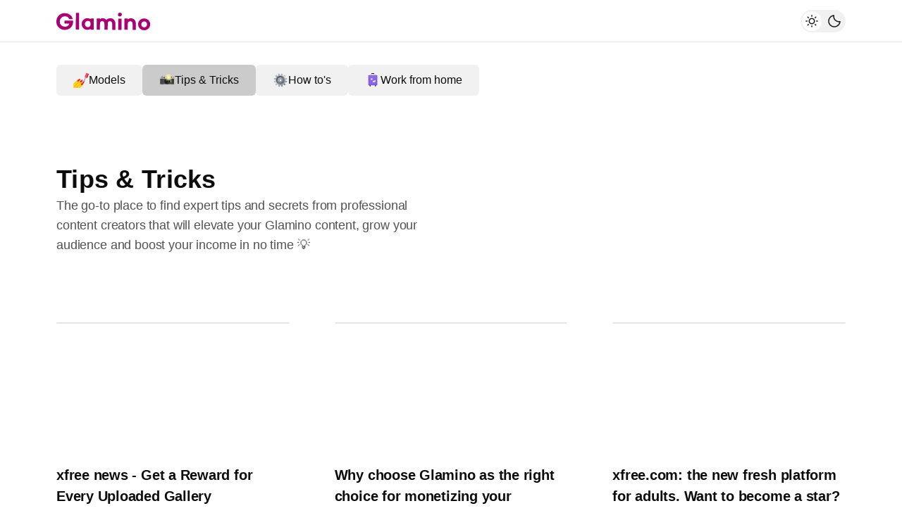

--- FILE ---
content_type: text/html; charset=UTF-8
request_url: https://blog.glamino.com/tag/tips-tricks
body_size: 5600
content:
<!DOCTYPE html>
<html lang="en">
<head>
    <meta charset="UTF-8">
    <meta name="viewport" content="width=device-width, initial-scale=1">
    
    <meta name="csrf-token" content="bfaBJOQARNz4DKd8QLHJmj9WbG0q7GLQo2ErcO1I">
    <link rel="stylesheet" href="https://blog.glamino.com/css/app.css">

            <link rel="icon" href="https://blog.glamino.com/img/glamino/favicon.ico">
        <link rel="icon" type="image/png" sizes="32x32" href="https://blog.glamino.com/img/glamino/favicon-32x32.png">
        <link rel="icon" type="image/png" sizes="16x16" href="https://blog.glamino.com/img/glamino/favicon-16x16.png">
    
    
    
    
            
		<title>Glamino Blog - News, Tips and Stories. Free Social Network.</title>
		<meta name="description" content="The official Glamino blog. Read our articles, Learn tips &amp; tricks on how to monetize content, and become a successful creator.">
		<meta name="keywords" content="glamino, blog, chat, videochat, tips, tricks">
		
		<!-- Hello, -->
		<meta name="author" content="glamino.com">
		
		<meta property="og:title" content="Glamino Blog - News, Tips and Stories. Free Social Network.">
		<meta property="og:description" content="The official Glamino blog. Read our articles, Learn tips &amp; tricks on how to monetize content, and become a successful creator.">
		<meta property="og:locale" content="en_US" />
		<meta property="og:type" content="website">
		<meta property="og:site_name" content="Blog">
		<meta property="og:image" content="https://blog.glamino.com/img/glamino/meta-image.jpg">
		<meta name="twitter:title" content="Glamino Blog - News, Tips and Stories. Free Social Network." />
		<meta name="twitter:description" content="The official Glamino blog. Read our articles, Learn tips &amp; tricks on how to monetize content, and become a successful creator." />
		<meta name="twitter:image" content="https://blog.glamino.com/img/glamino/meta-image.jpg">
    
    
                        <!-- Google Tag Manager -->
<script>(function(w,d,s,l,i){w[l]=w[l]||[];w[l].push({'gtm.start':
new Date().getTime(),event:'gtm.js'});var f=d.getElementsByTagName(s)[0],
j=d.createElement(s),dl=l!='dataLayer'?'&l='+l:'';j.async=true;j.src=
'https://www.googletagmanager.com/gtm.js?id='+i+dl;f.parentNode.insertBefore(j,f);
})(window,document,'script','dataLayer','GTM-59639ZG');</script>
<!-- End Google Tag Manager -->                                            
    </head>

<body class="page--listing" data-type="blog" data-project="glamino" data-theme="">
    
                        <noscript><iframe src="https://www.googletagmanager.com/ns.html?id=GTM-59639ZG"
            height="0" width="0" style="display:none;visibility:hidden"></iframe></noscript>
                                        
    
    <div class="l-main " id="app">
        
        <app-settings
    data-type=blog
    data-domain=blog.glamino.com
    file-id=ELj2w7lkhukfDrC6eRrt1EdDe5869XHbRNb9Wya0
    theme-cookie="none"
    :lang-dropdown="[{&quot;id&quot;:5,&quot;text&quot;:&quot;English&quot;,&quot;icon&quot;:&quot;https:\/\/blog.glamino.com\/img\/icon-en.svg&quot;,&quot;slug&quot;:&quot;en&quot;,&quot;url&quot;:&quot;http:\/\/blog.glamino.com\/tag\/tips-tricks?_locale=en&quot;,&quot;active&quot;:0},{&quot;id&quot;:3,&quot;text&quot;:&quot;\u010ce\u0161tina&quot;,&quot;icon&quot;:&quot;https:\/\/blog.glamino.com\/img\/icon-cs.svg&quot;,&quot;slug&quot;:&quot;cs&quot;,&quot;url&quot;:&quot;http:\/\/blog.glamino.com\/tag\/tips-tricks?_locale=cs&quot;,&quot;active&quot;:1}]"
    :translations="{&quot;searchPlaceholder&quot;:&quot;What do you need help with?&quot;,&quot;searchPlaceholderMobile&quot;:&quot;What do you need?&quot;,&quot;searchNoresults&quot;:&quot;All results for&quot;,&quot;searchResults&quot;:&quot;Search results:&quot;,&quot;searchBtn&quot;:&quot;Find&quot;,&quot;shareMenuTitle&quot;:&quot;Share&quot;,&quot;showAllTagsBtn&quot;:&quot;All tags&quot;,&quot;psaModalBtn&quot;:&quot;Show more&quot;,&quot;psaModalBtn2&quot;:&quot;Show more&quot;,&quot;psaTagCategory&quot;:&quot;Matching Tags &amp; Categories&quot;,&quot;psaSites&quot;:&quot;Best matches&quot;,&quot;psaTrendingTagsTitle&quot;:&quot;\ud83d\udd25 Getting hot \u2192&quot;,&quot;psaSitePreviewBtn&quot;:&quot;Preview&quot;,&quot;psaSearchResultsTitle&quot;:&quot;\ud83d\ude2d We found nothing for&quot;,&quot;psaSearchResultsText&quot;:&quot;Search for something else or try Discover more&quot;,&quot;psaSiteResultsBtn&quot;:&quot;Discover more&quot;}"
    :settings-data="
                {&quot;searchActionUrl&quot;:&quot;https:\/\/blog.glamino.com\/search\/&quot;}
            ">
</app-settings>
        
        
        <header class="header">
    <div class="header-inner header-inner--layout-blog">
        
        <div class="header__part header__part--logo">
                            <a class="logo" href="https://blog.glamino.com">
                    <img data-theme="dark" src="https://blog.glamino.com/img/glamino/logo-dm.svg"
                        alt="Glamino">
                    <img data-theme="light" src="https://blog.glamino.com/img/glamino/logo.svg"
                        alt="Glamino">
                </a>
                 
        </div>

        
        
        <div class="header__part header__part--actions-right">
            <ul class="header__actions">
                                                            <li class="tablet-up header__actions-item">
                            <theme-switch color-scheme=""></theme-switch>
                        </li>
                    
                    
                    <li class="mobile-only header__actions-item header__actions-item--action header__actions-item--no-padding">
                        <hamburger></hamburger>
                    </li>
                            </ul>
        </div>
    </div>
</header>
        
        <main class="page-content">

            
                <div class="page-content__data cl-simple">

                <mq-responsive tag="nav" class="topics row gap--100">
                        <a class="topic " href="https://blog.glamino.com/tag/models">
                                <img src="https://1573878244.rsc.cdn77.org/blog-prod/glaminos_categories/image/icons8-nail-polish-48_47h47rXlkbrrhXCr48Ie.png" alt="icon">
                                <span>Models</span>
            </a>
                        <a class="topic active" href="https://blog.glamino.com/tag/tips-tricks">
                                <img src="https://1573878244.rsc.cdn77.org/blog-prod/glaminos_categories/image/icons8-camera-with-flash-48_24zGgyewZwCOTYELcrsF.png" alt="icon">
                                <span>Tips &amp; Tricks</span>
            </a>
                        <a class="topic " href="https://blog.glamino.com/tag/how-to-s">
                                <img src="https://1573878244.rsc.cdn77.org/blog-prod/glaminos_categories/image/icons8-gear-48_gDuNRxmimu2r1sQi6NOT.png" alt="icon">
                                <span>How to&#039;s</span>
            </a>
                        <a class="topic " href="https://blog.glamino.com/tag/work-from-home">
                                <img src="https://1573878244.rsc.cdn77.org/blog-prod/glaminos_categories/image/icons8-luggage-48_1snMGOcfjOq7m8hbjUVO.png" alt="icon">
                                <span>Work from home</span>
            </a>
                    </mq-responsive>
        

        <div class="listing__intro">
            <h1>Tips &amp; Tricks</h1>
                        <p>The go-to place to find expert tips and secrets from professional content creators that will elevate your Glamino content, grow your audience and boost your income in no time 💡</p>
                    </div>
        <div class="listing__grid">
                            <div class="blog-item blog-item--listing">

    <div class="blog-item__preview preview">
        <a class="preview__thumbnail" href="https://blog.glamino.com/xfree-news-get-a-reward-for-every-uploaded-gallery" >
                            <img src="https://1573878244.rsc.cdn77.org/blog-prod/cache/glaminos/image/fit-364x205/gl-blog-2_bzqdvqL99ICxKJhvR4ZH.jpg" srcset="https://1573878244.rsc.cdn77.org/blog-prod/cache/glaminos/image/fit-728x410/gl-blog-2_bzqdvqL99ICxKJhvR4ZH.jpg 2x" alt="xfree news - Get a Reward for Every Uploaded Gallery">
                    </a>

            </div>

                    <h2 class="blog-item__title h3">
            <a href="https://blog.glamino.com/xfree-news-get-a-reward-for-every-uploaded-gallery">xfree news - Get a Reward for Every Uploaded Gallery</a>
        </h2>
            
        <div class="blog-item__content">
                <a href="https://blog.glamino.com/xfree-news-get-a-reward-for-every-uploaded-gallery" class="blog-item__description line-clamp">xfree comes with great news! You can not only get rewards but also free traffic, want to know more? Then read on ! 👀 What do you learn in this article? What is xfree.com How uploading photos to xfree.com works What is the reward and how do you get it What is xfree.com? Do you want to become a star...</a>
        
        
            </div>
    
</div>
                            <div class="blog-item blog-item--listing">

    <div class="blog-item__preview preview">
        <a class="preview__thumbnail" href="https://blog.glamino.com/why-choose-glamino-as-the-right-choice-for-monetizing-your-content-and-what-are-the-benefits" >
                            <img src="https://1573878244.rsc.cdn77.org/blog-prod/cache/glaminos/image/fit-364x205/gl-blog-3_QeUD56q0XvANryLXd1rL.jpg" srcset="https://1573878244.rsc.cdn77.org/blog-prod/cache/glaminos/image/fit-728x410/gl-blog-3_QeUD56q0XvANryLXd1rL.jpg 2x" alt="Why choose Glamino as the right choice for monetizing your content? And what are the benefits?">
                    </a>

            </div>

                    <h2 class="blog-item__title h3">
            <a href="https://blog.glamino.com/why-choose-glamino-as-the-right-choice-for-monetizing-your-content-and-what-are-the-benefits">Why choose Glamino as the right choice for monetizing your content? And what are the benefits?</a>
        </h2>
            
        <div class="blog-item__content">
                <a href="https://blog.glamino.com/why-choose-glamino-as-the-right-choice-for-monetizing-your-content-and-what-are-the-benefits" class="blog-item__description line-clamp">Want to monetise your content but your social media accounts are constantly blocked for racy photos? That won&#039;t happen to you on Glamino! 🤩 What do you find out in this article? Why is your social media profile blocked? How can I avoid having my account blocked on these platforms? Why choose Glamin...</a>
        
        
            </div>
    
</div>
                            <div class="blog-item blog-item--listing">

    <div class="blog-item__preview preview">
        <a class="preview__thumbnail" href="https://blog.glamino.com/xfree-com-the-new-fresh-platform-for-adults-want-to-become-a-star" >
                            <img src="https://1573878244.rsc.cdn77.org/blog-prod/cache/glaminos/image/fit-364x205/blog_sT1zc5vs80alkAWfDqyn.jpg" srcset="https://1573878244.rsc.cdn77.org/blog-prod/cache/glaminos/image/fit-728x410/blog_sT1zc5vs80alkAWfDqyn.jpg 2x" alt="xfree.com: the new fresh platform for adults. Want to become a star?">
                    </a>

            </div>

                    <h2 class="blog-item__title h3">
            <a href="https://blog.glamino.com/xfree-com-the-new-fresh-platform-for-adults-want-to-become-a-star">xfree.com: the new fresh platform for adults. Want to become a star?</a>
        </h2>
            
        <div class="blog-item__content">
                <a href="https://blog.glamino.com/xfree-com-the-new-fresh-platform-for-adults-want-to-become-a-star" class="blog-item__description line-clamp">xfree.com is the gateway to the adult world! Plus, we&#039;re giving away free traffic and rewards to all creators. How is this even possible? What will you learn in this article? What is xfree.com? How do I create an account on xfree.com? What is the reward and how do you get it? What is xfree.com? The...</a>
        
        
            </div>
    
</div>
                            <div class="blog-item blog-item--listing">

    <div class="blog-item__preview preview">
        <a class="preview__thumbnail" href="https://blog.glamino.com/how-to-succeed-as-a-content-creator-without-showing-your-face" >
                            <img src="https://1573878244.rsc.cdn77.org/blog-prod/cache/glaminos/image/fit-364x205/gl-blog_EG1KQgQxAixK1lGnrZ3J.jpg" srcset="https://1573878244.rsc.cdn77.org/blog-prod/cache/glaminos/image/fit-728x410/gl-blog_EG1KQgQxAixK1lGnrZ3J.jpg 2x" alt="How to succeed as a content creator without showing your face ?">
                    </a>

            </div>

                    <h2 class="blog-item__title h3">
            <a href="https://blog.glamino.com/how-to-succeed-as-a-content-creator-without-showing-your-face">How to succeed as a content creator without showing your face ?</a>
        </h2>
            
        <div class="blog-item__content">
                <a href="https://blog.glamino.com/how-to-succeed-as-a-content-creator-without-showing-your-face" class="blog-item__description line-clamp">Online content creation has gained considerable attention worldwide and has become a lucrative way to generate revenue. However, with this comes the often asked question, &quot;How do you make money without showing your face?&quot; What will you learn in this article? How does anonymity benefit you? How to ge...</a>
        
        
            </div>
    
</div>
                            <div class="blog-item blog-item--listing">

    <div class="blog-item__preview preview">
        <a class="preview__thumbnail" href="https://blog.glamino.com/how-social-media-influences-beauty-standards-their-impact-on-mental-health-and-self-esteem" >
                            <img src="https://1573878244.rsc.cdn77.org/blog-prod/cache/glaminos/image/fit-364x205/snimka-obrazovky-2023-11-02-o-134443_quQIBSByx1AnEo5wPlFq.jpg" srcset="https://1573878244.rsc.cdn77.org/blog-prod/cache/glaminos/image/fit-728x410/snimka-obrazovky-2023-11-02-o-134443_quQIBSByx1AnEo5wPlFq.jpg 2x" alt="How social media influences beauty standards? Their impact on mental health and self-esteem.">
                    </a>

            </div>

                    <h2 class="blog-item__title h3">
            <a href="https://blog.glamino.com/how-social-media-influences-beauty-standards-their-impact-on-mental-health-and-self-esteem">How social media influences beauty standards? Their impact on mental health and self-esteem.</a>
        </h2>
            
        <div class="blog-item__content">
                <a href="https://blog.glamino.com/how-social-media-influences-beauty-standards-their-impact-on-mental-health-and-self-esteem" class="blog-item__description line-clamp">Social media and digital platforms have had a significant impact on our perception of beauty and the formation of standards today. Emerging standards, often based on idealized, perfectly edited and often unattainable images. Today, it is these modern media that play a key role in what we consider ae...</a>
        
        
            </div>
    
</div>
                            <div class="blog-item blog-item--listing">

    <div class="blog-item__preview preview">
        <a class="preview__thumbnail" href="https://blog.glamino.com/the-astrological-event-you-need-to-know-about-a-beginner-s-guide-to-mercury-retrograde-for-content-creators" >
                            <img src="https://1573878244.rsc.cdn77.org/blog-prod/cache/glaminos/image/fit-364x205/gl-blog-banners-4-2_EyTI3GAdSQe8C2Lbe2sM.png" srcset="https://1573878244.rsc.cdn77.org/blog-prod/cache/glaminos/image/fit-728x410/gl-blog-banners-4-2_EyTI3GAdSQe8C2Lbe2sM.png 2x" alt="The Astrological Event You Need to Know About: A Beginner&#039;s Guide to Mercury Retrograde for Content Creators">
                    </a>

            </div>

                    <h2 class="blog-item__title h3">
            <a href="https://blog.glamino.com/the-astrological-event-you-need-to-know-about-a-beginner-s-guide-to-mercury-retrograde-for-content-creators">The Astrological Event You Need to Know About: A Beginner&#039;s Guide to Mercury Retrograde for Content Creators</a>
        </h2>
            
        <div class="blog-item__content">
                <a href="https://blog.glamino.com/the-astrological-event-you-need-to-know-about-a-beginner-s-guide-to-mercury-retrograde-for-content-creators" class="blog-item__description line-clamp">Are you a content creator stuck in a creative rut lately? You&#039;re out of ideas and nothing is working quite right? And maybe you&#039;ve had some issues with your technological devices or transport? Well, don&#039;t worry, it&#039;s probably just a Mercury retrograde. In this article we&#039;ll provide you with the ulti...</a>
        
        
            </div>
    
</div>
                    </div>
        
        <load-more-button-list modify-class="listing__grid listing__grid--load-more"></load-more-button-list>

        <div class="listing__load-more">
            
                        <load-more-button
                endpoint="/api/load-more-listing"
                :category-id="1"
                :translations="{&quot;btn&quot;:&quot;Show more articles&quot;}">
            </load-more-button>
                    </div>

        
        
    </div>
            </main>

        <footer class="footer">
    <div class="footer-inner p p3">

                <div class="footer__socials">
            <a href="https://twitter.com/glaminocom" target="_blank" class="footer__social">
                <svg xmlns="http://www.w3.org/2000/svg" width="16" height="17" viewBox="0 0 16 17" fill="none">
                    <path d="M9.2684 7.47913L14.232 1.83337H13.0558L8.74589 6.73551L5.30356 1.83337H1.33325L6.53872 9.24626L1.33325 15.1667H2.50954L7.06093 9.98989L10.6963 15.1667H14.6666L9.26811 7.47913H9.2684ZM7.65731 9.31157L7.12989 8.57342L2.93337 2.69983H4.74009L8.12672 7.44L8.65414 8.17816L13.0564 14.3397H11.2497L7.65731 9.31186V9.31157Z" fill="#8B8B8B"/>
                </svg>
                <span class="text">Twitter</span>
            </a>
            <a href="https://www.instagram.com/glamino_official" target="_blank" class="footer__social">
                <svg xmlns="http://www.w3.org/2000/svg" width="16" height="16.003" viewBox="0 0 16 16.003"><defs></defs><path class="a" d="M74.838,66.822c-3.277,0-6.388-.292-7.577,2.757-.492,1.26-.421,2.893-.421,5.234,0,2.055-.066,3.986.42,5.235,1.184,3.051,4.323,2.758,7.575,2.758,3.138,0,6.373.326,7.576-2.758.492-1.272.42-2.883.42-5.235,0-3.122.172-5.138-1.343-6.652-1.534-1.533-3.609-1.339-6.655-1.339Zm-.719,1.438c6.835-.011,7.7-.77,7.225,9.78-.169,3.732-3.013,3.322-6.507,3.322-6.371,0-6.555-.182-6.555-6.553C68.281,68.365,68.789,68.264,74.119,68.259ZM79.1,69.586a.959.959,0,1,0,.959.959.959.959,0,0,0-.959-.959Zm-4.266,1.122a4.1,4.1,0,1,0,4.1,4.1,4.106,4.106,0,0,0-4.1-4.1Zm0,1.441c3.524,0,3.528,5.327,0,5.327S71.307,72.149,74.838,72.149Z" transform="translate(-66.836 -66.814)"/></svg>
                <span class="text">Instagram</span>
            </a>
        </div>

        <div class="footer__links">
            <ul>
                <li><a href="https://blog.glamino.com/info/terms">Terms</a></li>
                <li><a href="https://blog.glamino.com/info/privacy">Privacy</a></li>
                <li><a href="https://www.glamino.com/contact?utm_source=glamino-blog&utm_medium=footer" target="_blank" rel="noopener">Contact</a></li>
            </ul>
        </div>
        <div class="footer__copyright">
            Copyright &#169; 2026 <span class="js-scroll-top">All rights reserved.</span>
        </div>
        
        
        
        
    </div>
</footer>

        
        
        
        <mq-responsive target="phone" tag="nav" class="side-menu">
    <hamburger-menu
    :blog-menu="[{&quot;name&quot;:&quot;Models&quot;,&quot;slug&quot;:&quot;models&quot;,&quot;url&quot;:&quot;https:\/\/blog.glamino.com\/tag\/models&quot;,&quot;image&quot;:&quot;https:\/\/1573878244.rsc.cdn77.org\/blog-prod\/glaminos_categories\/image\/icons8-nail-polish-48_47h47rXlkbrrhXCr48Ie.png&quot;},{&quot;name&quot;:&quot;Tips &amp; Tricks&quot;,&quot;slug&quot;:&quot;tips-tricks&quot;,&quot;url&quot;:&quot;https:\/\/blog.glamino.com\/tag\/tips-tricks&quot;,&quot;image&quot;:&quot;https:\/\/1573878244.rsc.cdn77.org\/blog-prod\/glaminos_categories\/image\/icons8-camera-with-flash-48_24zGgyewZwCOTYELcrsF.png&quot;},{&quot;name&quot;:&quot;How to&#039;s&quot;,&quot;slug&quot;:&quot;how-to-s&quot;,&quot;url&quot;:&quot;https:\/\/blog.glamino.com\/tag\/how-to-s&quot;,&quot;image&quot;:&quot;https:\/\/1573878244.rsc.cdn77.org\/blog-prod\/glaminos_categories\/image\/icons8-gear-48_gDuNRxmimu2r1sQi6NOT.png&quot;},{&quot;name&quot;:&quot;Work from home&quot;,&quot;slug&quot;:&quot;work-from-home&quot;,&quot;url&quot;:&quot;https:\/\/blog.glamino.com\/tag\/work-from-home&quot;,&quot;image&quot;:&quot;https:\/\/1573878244.rsc.cdn77.org\/blog-prod\/glaminos_categories\/image\/icons8-luggage-48_1snMGOcfjOq7m8hbjUVO.png&quot;}]"
    :footer-data="{&quot;termsLink&quot;:&quot;https:\/\/blog.glamino.com\/info\/terms&quot;,&quot;privacyLink&quot;:&quot;https:\/\/blog.glamino.com\/info\/privacy&quot;,&quot;instagramLink&quot;:&quot;https:\/\/www.instagram.com\/glamino_official\/&quot;,&quot;twitterLink&quot;:&quot;https:\/\/twitter.com\/glaminocom&quot;,&quot;termsLinkTranslation&quot;:&quot;Terms&quot;,&quot;privacyLinkTranslation&quot;:&quot;Privacy&quot;,&quot;hamburgerCopyright1&quot;:&quot;Copyright&quot;,&quot;hamburgerCopyright2&quot;:&quot;All rights reserved.&quot;}">
    </hamburger-menu>
</mq-responsive>


    </div>

    
    
    <script src="https://blog.glamino.com/vendor/js/ca-translates.js?lang=en&t=1768901009&a=0"></script>
<script src="https://blog.glamino.com/vendor/crudadmin/js/Gettextable.js?v=818ea95cb86edb1c11004c296337200e&t=1768901333"></script>


    <script src="https://blog.glamino.com/js/app.js"></script>
</body>
</html>


--- FILE ---
content_type: application/javascript; charset=utf-8
request_url: https://blog.glamino.com/vendor/js/ca-translates.js?lang=en&t=1768901009&a=0
body_size: 60958
content:
window.CATranslates = {
    translates : {"domain":null,"plural-forms":"nplurals=2; plural=n != 1;","messages":{"":{"Re\u017eim upravovania":[""],"Administr\u00e1cia webu":[""],"fv-terms-title":["Provozn\u00ed podm\u00ednky"],"fv-terms-content":["<ul>\n        <li>Podm\u00ednky u\u017e\u00edv\u00e1n\u00ed slu\u017eeb na serveru FreeVideo.cz se \u0159\u00edd\u00ed pr\u00e1vn\u00edmi p\u0159edpisy \u010cesk\u00e9 republiky. U\u017eivatel se zavazuje u\u017e\u00edvat slu\u017eby na serveru FreeVideo.cz pouze takov\u00fdm zp\u016fsobem, aby nedoch\u00e1zelo k poru\u0161ov\u00e1n\u00ed nebo obch\u00e1zen\u00ed pr\u00e1vn\u00edch p\u0159edpis\u016f \u010cesk\u00e9 republiky.<\/li>\n        <li>Provozovatel je opr\u00e1vn\u011bn kdykoliv podm\u00ednky zm\u011bnit, a to i bez p\u0159edchoz\u00edho v\u00fdslovn\u00e9ho informov\u00e1n\u00ed u\u017eivatele, p\u0159i\u010dem\u017e zm\u011bny podm\u00ednek jsou \u00fa\u010dinn\u00e9 a z\u00e1vazn\u00e9 od okam\u017eiku jejich zve\u0159ejn\u011bn\u00ed. U\u017eivatel se zavazuje pravideln\u011b se seznamovat se zn\u011bn\u00edm a p\u0159\u00edpadn\u00fdmi zm\u011bnami t\u011bchto podm\u00ednek.<\/li>\n        <li>Slu\u017eby nab\u00edzen\u00e9 na serveru FreeVideo.cz zahrnuj\u00ed mo\u017enost zobrazovat a p\u0159ehr\u00e1vat audiovizu\u00e1ln\u00ed materi\u00e1ly (data), kter\u00e9 mohou obsahovat erotiku a explicitn\u011b sexu\u00e1ln\u00ed prvky, kter\u00e9 by ze strany n\u011bkter\u00fdch osob mohly b\u00fdt vn\u00edm\u00e1ny jako pohor\u0161uj\u00edc\u00ed \u010di ur\u00e1\u017eliv\u00e9 a kter\u00e9 jsou ur\u010deny v\u00fdhradn\u011b pro osoby star\u0161\u00ed 18 let. U\u017eivatel se zavazuje nezp\u0159\u00edstupnit tyto materi\u00e1ly nezletil\u00fdm osob\u00e1m.<\/li>\n        <li>U\u017eivatel se zavazuje u\u017e\u00edvat slu\u017eby nab\u00edzen\u00e9 na serveru FreeVideo.cz pouze pro sv\u00e9 soukrom\u00e9 \u00fa\u010dely. U\u017eivatel nesm\u00ed tyto slu\u017eby u\u017e\u00edvat zejm\u00e9na pro \u00fa\u010dely podnik\u00e1n\u00ed \u010di jin\u00e9 obchodn\u00ed \u010dinnosti, a\u0165 ji\u017e ve prosp\u011bch sv\u016fj nebo prosp\u011bch jin\u00e9ho subjektu.<\/li>\n        <li>U\u017eivatel bere na v\u011bdom\u00ed, \u017ee pro \u00fa\u010dely poskytov\u00e1n\u00ed slu\u017eeb nab\u00edzen\u00fdch na serveru FreeVideo.cz, mohou b\u00fdt vyu\u017e\u00edv\u00e1ny slu\u017eby propojen\u00fdch server\u016f.<\/li>\n        <li>Krom\u011b v\u00fdslovn\u011b povolen\u00fdch p\u0159\u00edpad\u016f, u\u017eivatel nen\u00ed opr\u00e1vn\u011bn jakkoliv rozmno\u017eovat, kop\u00edrovat, distribuovat, upravovat nebo jakkoliv jinak zasahovat do materi\u00e1l\u016f, kter\u00e9 jsou um\u00edst\u011bny nebo zp\u0159\u00edstupn\u011bny na serveru  FreeVideo.cz.<\/li>\n        <li>U\u017eivatel se zavazuje p\u0159i u\u017e\u00edv\u00e1n\u00ed slu\u017eeb serveru FreeVideo.cz respektovat ostatn\u00ed u\u017eivatele.<\/li>\n        <li>V p\u0159\u00edpadech, kdy je u\u017eivatel opr\u00e1vn\u011bn vkl\u00e1dat na server FreeVideo.cz data, zavazuje se, \u017ee nebude vkl\u00e1dat \u017e\u00e1dn\u00e1 data, kter\u00e1 by mohla p\u0159edstavovat protipr\u00e1vn\u00ed jedn\u00e1n\u00ed, zejm\u00e9na (nikoliv v\u0161ak pouze) neopr\u00e1vn\u011bn\u00fd z\u00e1sah do pr\u00e1v t\u0159et\u00edch osob nebo poru\u0161en\u00ed takov\u00fdch pr\u00e1v, p\u0159edev\u0161\u00edm autorsk\u00fdch \u010di obdobn\u00fdch, p\u0159\u00edpadn\u011b pr\u00e1v na ochranu osobnosti, nekalou sout\u011b\u017e a jin\u00e9.<\/li>\n        <li>V p\u0159\u00edpadech, kdy je u\u017eivatel opr\u00e1vn\u011bn vkl\u00e1dat na server FreeVideo.cz data, bere u\u017eivatel na v\u011bdom\u00ed, \u017ee pln\u011b odpov\u00edd\u00e1 za jejich obsah. Provozovatel neodpov\u00edd\u00e1 za jak\u00e1koliv poru\u0161en\u00ed pr\u00e1v, kter\u00e9 m\u016f\u017ee b\u00fdt zp\u016fsobeno um\u00edst\u011bn\u00edm dat ze strany u\u017eivatele. Provozovatel nenese odpov\u011bdnost za p\u0159\u00edpadn\u00e9 zneu\u017eit\u00ed \u010di neopr\u00e1vn\u011bn\u00e9 nakl\u00e1d\u00e1n\u00ed s \u00fadaji \u010di daty, kter\u00e9 u\u017eivatel dobrovoln\u011b poskytl a zve\u0159ejnil prost\u0159ednictv\u00edm serveru FreeVideo.cz a ke kter\u00e9mu do\u0161lo ze strany t\u0159et\u00edch osob.<\/li>\n        <li>U\u017eivatel bere na v\u011bdom\u00ed a souhlas\u00ed s t\u00edm, \u017ee provozovatel je opr\u00e1vn\u011bn bez n\u00e1hrady kdykoliv, a to bez uveden\u00ed d\u016fvodu, jako\u017e i bez p\u0159edchoz\u00edho souhlasu \u010di ozn\u00e1men\u00ed u\u017eivateli, odstranit jak\u00e1koliv data um\u00edst\u011bn\u00e1 na server FreeVideo.cz u\u017eivatelem.<\/li>\n        <li>U\u017eivatel bere na v\u011bdom\u00ed a souhlas\u00ed s t\u00edm, \u017ee um\u00edst\u011bn\u00edm jak\u00fdchkoliv dat a materi\u00e1l\u016f na server FreeVideo.cz, kter\u00e9 spl\u0148uj\u00ed znaky autorsk\u00e9ho d\u00edla, z\u00e1rove\u0148 u\u017eivatel ud\u011bluje provozovateli bezplatnou, \u010dasov\u011b a \u00fazemn\u011b neomezenou licenci ke v\u0161em zp\u016fsob\u016fm u\u017eit\u00ed takov\u00e9ho d\u00edla.<\/li>\n        <li>U\u017eivatel bere na v\u011bdom\u00ed, \u017ee server FreeVideo.cz neslou\u017e\u00ed k z\u00e1lohov\u00e1n\u00ed jak\u00fdchkoliv dat a provozovatel nenese \u017e\u00e1dnou odpov\u011bdnost za ztr\u00e1tu jak\u00fdkoliv dat um\u00edst\u011bn\u00fdch zde u\u017eivatelem. Provozovatel nenese odpov\u011bdnost za jak\u00e9koliv d\u016fsledky (\u0161kody) zp\u016fsoben\u00e9 p\u0159\u00edpadnou nefunk\u010dnost\u00ed nebo nespr\u00e1vn\u00fdm fungov\u00e1n\u00edm slu\u017eeb serveru FreeVideo.cz.<\/li>\n        <li>Provozovatel je opr\u00e1vn\u011bn poskytov\u00e1n\u00ed slu\u017eeb serveru FreeVideo.cz kdykoliv m\u011bnit, p\u0159eru\u0161it \u010di ukon\u010dit.<\/li>\n        <li>U\u017eivatel bere na v\u011bdom\u00ed, \u017ee ve\u0161ker\u00e9 \u00fadaje a materi\u00e1ly umis\u0165uje a zve\u0159ej\u0148uje na serveru FreeVideo.cz zcela dobrovoln\u011b. Podm\u00ednky ochrany osobn\u00edch \u00fadaj\u016f jsou upraveny v samostatn\u00e9m prohl\u00e1\u0161en\u00ed.<\/li>\n        <li>U\u017eivatel souhlas\u00ed ve smyslu tohoto z\u00e1kona s t\u00edm, \u017ee provozovatel je opr\u00e1vn\u011bn p\u0159ipojovat na z\u00e1v\u011br odes\u00edlan\u00fdch a\/nebo p\u0159ij\u00edman\u00fdch zpr\u00e1v tzv. reklamn\u00ed pati\u010dky, reklamn\u00ed sd\u011blen\u00ed (odkaz ve form\u011b URL doprov\u00e1zen\u00e9 reklamn\u00edmi slogany). U\u017eivatel souhlas\u00ed s anonymn\u00edm u\u017eit\u00edm statistick\u00fdch \u00fadaj\u016f slu\u017eby provozovatelem slu\u017eby a jeho partner\u016f pro rozvoj a provoz slu\u017eby.<\/li>\n        <li>U\u017eivatel bere na v\u011bdom\u00ed, \u017ee pokud poru\u0161en\u00edm t\u011bchto podm\u00ednek nebo jin\u00fdch povinnost\u00ed u\u017eivatelem vznikne provozovateli jak\u00e1koliv \u0161koda, bude ji provozovatel po u\u017eivateli v pln\u00e9m rozsahu vym\u00e1hat. U\u017eivatel si je z\u00e1rove\u0148 v\u011bdom, \u017ee poru\u0161en\u00edm t\u011bchto podm\u00ednek nebo jin\u00fdch povinnost\u00ed s t\u00edm souvisej\u00edc\u00edch, se u\u017eivatel m\u016f\u017ee vystavit riziku nejen ob\u010danskopr\u00e1vn\u00edho \u0159\u00edzen\u00ed, ale i riziku trestn\u011bpr\u00e1vn\u00edho st\u00edh\u00e1n\u00ed.<\/li>\n    <\/ul>"],"fv-personal-info-title":["Ochrana osobn\u00edch \u00fadaj\u016f"],"fv-personal-info-content":["<ul>\n\t\t<li>K registraci k n\u011bkter\u00fdm slu\u017eb\u00e1m nab\u00edzen\u00fdm provozovatelem na internetov\u00fdch str\u00e1nk\u00e1ch FreeVideo.cz mohou b\u00fdt u\u017eivatel\u00e9 vyzv\u00e1ni k zad\u00e1n\u00ed osobn\u00edch \u00fadaj\u016f, jako je nap\u0159. \u00fadaj o jm\u00e9nu, p\u0159\u00edjmen\u00ed, koresponden\u010dn\u00ed adrese, e-mailov\u00e9 adrese, \u010d\u00edslu telefonu, \u010d\u00edslu bankovn\u00edho \u00fa\u010dtu, pohlav\u00ed, v\u011bku, z\u00e1jmech apod.  \u00da\u010del, k n\u011bmu\u017e budou takov\u00e9 \u00fadaje p\u0159\u00edpadn\u011b zpracov\u00e1ny, vypl\u00fdv\u00e1 z nebo je uveden na p\u0159\u00edslu\u0161n\u00e9 str\u00e1nce, kter\u00e1 umo\u017e\u0148uje vlo\u017een\u00ed takov\u00fdch \u00fadaj\u016f. Obecn\u011b plat\u00ed, \u017ee uveden\u00e9 \u00fadaje budou zpracov\u00e1v\u00e1ny provozovatelem za \u00fa\u010delem poskytov\u00e1n\u00ed slu\u017eeb a produkt\u016f nab\u00edzen\u00fdch na str\u00e1nk\u00e1ch FreeVideo.cz.<\/li>\n\t\t<li>Provozovatel v\u00fdslovn\u011b uv\u00e1d\u00ed, \u017ee neshroma\u017eduje a nezpracov\u00e1v\u00e1 \u017e\u00e1dn\u00e9 osobn\u00ed \u00fadaje, kter\u00e9 mu u\u017eivatel\u00e9 sami dobrovoln\u011b neposkytnou. Vkl\u00e1d\u00e1n\u00ed ve\u0161ker\u00fdch osobn\u00edch \u00fadaj\u016f v registraci nebo nastaven\u00ed slu\u017eeb FreeVideo.cz, v\u010detn\u011b vkl\u00e1d\u00e1n\u00ed audiovizu\u00e1ln\u00edch d\u011bl u\u017eivatel\u016f je zcela dobrovoln\u00e9.<\/li>\n\t\t<li>U\u017eivatel je opr\u00e1vn\u011bn s\u00e1m ur\u010dit, kter\u00e9 osobn\u00ed \u00fadaje a v jak\u00e9m rozsahu budou na str\u00e1nk\u00e1ch FreeVideo.cz zve\u0159ejn\u011bny. Tyto \u00fadaje a obsah slou\u017e\u00ed jako prost\u0159edek k ve\u0159ejn\u00e9 prezentaci u\u017eivatele v r\u00e1mci slu\u017eeb provozovatele a budou pou\u017eity pro pot\u0159eby funkc\u00ed port\u00e1lu.<\/li>\n\t\t<li>U\u017eivatel, kter\u00fd poskytl provozovateli osobn\u00ed \u00fadaje, a to v\u010detn\u011b citliv\u00fdch \u00fadaj\u016f, souhlas\u00ed s t\u00edm, aby provozovatel takov\u00e9to \u00fadaje zpracov\u00e1val pro \u00fa\u010dely uveden\u00e9 v\u00fd\u0161e, nebo aby takov\u00e9 \u00fadaje nechal zpracovat jinou osobou. U\u017eivatel t\u00edmto d\u00e1v\u00e1 v\u00fdslovn\u00fd souhlas k uchov\u00e1v\u00e1n\u00ed a zve\u0159ej\u0148ov\u00e1n\u00ed takov\u00fdchto \u00fadaj\u016f v r\u00e1mci slu\u017eeb provozovatele za v\u00fd\u0161e uveden\u00fdch podm\u00ednek.<\/li>\n\t\t<li>V\u0161echny osobn\u00ed \u00fadaje, kter\u00e9 u\u017eivatel (tj. subjekt \u00fadaj\u016f) provozovateli poskytne, budou v souladu s p\u0159\u00edslu\u0161n\u00fdmi ustanoven\u00edmi z\u00e1kona uchov\u00e1v\u00e1ny a odpov\u00eddaj\u00edc\u00edm zp\u016fsobem chr\u00e1n\u011bny proti zneu\u017eit\u00ed po dobu neur\u010ditou.<\/li>\n\t\t<li>Provozovatel m\u016f\u017ee shroma\u017e\u010fovat a analyzovat informace, kter\u00e9 se t\u00fdkaj\u00ed pou\u017e\u00edv\u00e1n\u00ed str\u00e1nek FreeVideo.cz ze strany u\u017eivatel\u016f. Tyto informace mohou b\u00fdt z\u00edsk\u00e1ny pomoc\u00ed \u201ecookie\u201c, mal\u00fdch textov\u00fdch slo\u017eek, um\u00edst\u011bn\u00fdch serverem na hard-disk u\u017eivatele. U\u017eivatel je opr\u00e1vn\u011bn v r\u00e1mci nastaven\u00ed sv\u00e9ho vyhled\u00e1va\u010de zvolit (ne)povolen\u00ed \u201ecookie\u201c.<\/li>\n\t\t<li>Osobn\u00ed \u00fadaje u\u017eivatel\u016f jsou zpracov\u00e1v\u00e1ny automatizovan\u011b i manu\u00e1ln\u011b a mohou b\u00fdt zp\u0159\u00edstupn\u011bny pracovn\u00edk\u016fm provozovatele, zpracovatel\u016fm, s nimi\u017e m\u00e1 provozovatel uzav\u0159enu smlouvu o zpracov\u00e1n\u00ed osobn\u00edch \u00fadaj\u016f, p\u0159\u00edpadn\u011b dal\u0161\u00ed fyzick\u00e9 osob\u011b opr\u00e1vn\u011bn\u00e9 podle z\u00e1kona o ochran\u011b osobn\u00edch \u00fadaj\u016f, osob\u00e1m dle souhlasu subjektu \u00fadaj\u016f a osob\u00e1m opr\u00e1vn\u011bn\u00fdm na z\u00e1klad\u011b pr\u00e1vn\u00edch p\u0159edpis\u016f.<\/li>\n\t\t<li>Po\u017e\u00e1d\u00e1-li subjekt \u00fadaj\u016f FreeVideo.cz o informaci o zpracov\u00e1n\u00ed sv\u00fdch osobn\u00edch \u00fadaj\u016f, je provozovatel v souladu se z\u00e1konem povinen mu tuto informaci bez zbyte\u010dn\u00e9ho odkladu p\u0159edat. Ka\u017ed\u00fd subjekt \u00fadaj\u016f, kter\u00fd zjist\u00ed nebo se domn\u00edv\u00e1, \u017ee provozovatel nebo konkr\u00e9tn\u00ed zpracovatel osobn\u00edch \u00fadaj\u016f, prov\u00e1d\u00ed zpracov\u00e1n\u00ed jeho osobn\u00edch \u00fadaj\u016f, kter\u00e9 je v rozporu s ochranou soukrom\u00e9ho a osobn\u00edho \u017eivota subjektu \u00fadaj\u016f nebo v rozporu se z\u00e1konem, zejm\u00e9na jsou-li osobn\u00ed \u00fadaje nep\u0159esn\u00e9 s ohledem na \u00fa\u010del jejich zpracov\u00e1n\u00ed, m\u016f\u017ee po\u017e\u00e1dat provozovatele nebo konkr\u00e9tn\u00edho zpracovatele o vysv\u011btlen\u00ed a po\u017eadovat, aby provozovatel nebo zpracovatel odstranil takto vznikl\u00fd stav. Zejm\u00e9na se m\u016f\u017ee jednat o blokov\u00e1n\u00ed, proveden\u00ed opravy, dopln\u011bn\u00ed nebo likvidaci osobn\u00edch \u00fadaj\u016f.<\/li>\n\t\t<li>Provozovatel si vyhrazuje pr\u00e1vo na \u00fapravu tohoto prohl\u00e1\u0161en\u00ed o ochran\u011b osobn\u00edch \u00fadaj\u016f. Z tohoto d\u016fvodu je v z\u00e1jmu u\u017eivatel\u016f kontrolovat, zda toto prohl\u00e1\u0161en\u00ed nedoznalo zm\u011bn.<\/li>\n\t<\/ul>"],"item-article-read-more":["Read more"],"meta title - Freeblog":["Freevideo blog - zaj\u00edmavosti ze sv\u011bta z\u00e1bavy pro dosp\u011bl\u00e9"],"meta keywords - Freeblog":["freevideo blog"],"meta description - Freeblog":["Freevideo blog - zaj\u00edmav\u00e9 statistiky a informace ze z\u00e1kulis\u00ed porno pr\u016fmyslu"],"meta title - Glaminoblog":["Glamino Blog - News, Tips and Stories. Free Social Network."],"meta keywords - Glaminoblog":["glamino, blog, chat, videochat, tips, tricks"],"meta description - Glaminoblog":["The official Glamino blog. Read our articles, Learn tips & tricks on how to monetize content, and become a successful creator."],"gl-terms-title":["Terms and conditions for the provision of the glamino service"],"gl-terms-content":["<div class=\"intro\">\n            <span class=\"left\">Name of the company:<\/span> Easy Digital Services s.r.o.<br \/>\n            <span class=\"left\">Registered office:<\/span> Rybn\u00e1 716\/24, Star\u00e9 M\u011bsto, 110 00 Prague 1<br \/>\n            <span class=\"left\">ID No.:<\/span> 07833253<br \/>\n            Entered in the Commercial Register maintained by the Municipal Court in Prague, file No. C 308367<br \/>\n            <span class=\"left\">E\u2013mail:<\/span> <a href=\"mailto:info@glamino.com\">info@glamino.com<\/a>\n        <\/div>\n\n        <div class=\"terms\">\n            <ol>\n                <li class=\"heading\">\n                    <!-- 1 -->\n                    <h2>Introductory Provisions<\/h2>\n\n                    <ol>\n                        <li>\n                            <p>\n                                For the purposes of these Terms and Conditions for the Provision of the Glamino Service\n                                and their components (in particular, the Privacy Policy), the below terms have the\n                                following meaning:\n                            <\/p>\n                            <p>\n                                <strong>\u201cAffiliate Program\u201d<\/strong> means a commission system under which a Partner who\n                                primarily promotes the Services through a special code\/link may be eligible to receive\n                                Credits;\n                            <\/p>\n                            <p>\n                                <strong>\u201cApplication\u201d<\/strong> means an internet presentation at Glamino.com which is\n                                operated by the Operator and available online at www.glamino.com and which allows Users\n                                to use the Services, in particular, to conduct Communication among each other using the\n                                Device;\n                            <\/p>\n                            <p>\n                                <strong>\u201cCalled User\u201d<\/strong> means a User who has been asked by another User to\n                                communicate via Messages or Chat (i.e. someone to whom another User has \u201ccalled\u201d via the\n                                Application);\n                            <\/p>\n                            <p>\n                                <strong>\u201cChat\u201d<\/strong> means one-time Paid Communication among Users (i.e. between the\n                                User who asks the Called User for the commencement of the Communication, and who\n                                commences this communication with the Called User, and the Called User accepting the\n                                communication) through the Application, using the Device. Chat communication may be\n                                conducted through text, graphic (emoticons), image (photographs) or other messages\n                                according to the options specified in the Application, voice call (voice transmission)\n                                or video call (voice and image transmission);\n                            <\/p>\n                            <p><strong>\u201cCivil Code\u201d<\/strong> means Act No. 89\/2012 Sb., the Civil Code, as amended;<\/p>\n                            <p>\n                                <strong>\u201cCommission\u201d<\/strong> means a certain portion of Credits paid as remuneration to\n                                which the Operator is entitled, in particular, based on the Provision of: (i) Chat\n                                communication; (ii) Stream broadcasting; (ii) Gift; (iv) Post viewing; and\/or (iv)\n                                communication via Messages;\n                            <\/p>\n                            <p>\n                                <strong>\u201cCommunication\u201d<\/strong> means collectively interaction between Users through\n                                Messages, Chat communication, broadcasting\/watching Stream, creating\/displaying Posts or\n                                through other options specified in the Application;\n                            <\/p>\n                            <p>\n                                <strong>\u201cContract\u201d<\/strong> means an innominate contract within the meaning of Section\n                                1746 (2) of the Civil Code concluded between the Operator and the User, under which the\n                                Operator has undertaken to allow to the User to use the Services, and under which the\n                                User is entitled to use the Services and obliged to fulfil the obligations arising from\n                                the Contract and these Terms;\n                            <\/p>\n                            <p>\n                                <strong>\u201cConversion Rate\u201d<\/strong> means a certain amount in the specified currency (not\n                                only US Dollar) for which the User purchases Credit. Credit may be purchased in the form\n                                of price packages, where the Conversion Rate varies based on the selected package (i.e.\n                                when purchasing a price package with the highest number of Credits, the price per Credit\n                                converted by the Conversion Rate will be the lowest, and vice versa, when purchasing a\n                                price package with the lowest number of Credits, the price per Credit converted by the\n                                Conversion Rate will be the highest). The Application may allow purchasing Credits for\n                                another currency; if the purchase of Credits for another currency is allowed, the\n                                exchange rate of the currency will be determined by a third entity providing such\n                                exchange. The current Conversion Rate as of 2019\/03\/01 is: G4,100 for $189.90 (4349\n                                CZK), G1,680 for $79.90 (1849 CZK), G520 for $24.90 (589 CZK), G100 for $4.90 (115 CZK);\n                            <\/p>\n                            <p>\n                                <strong>\u201cCopyright Act\u201d<\/strong> means Act 121\/2000 Sb., regulating the copyright,\n                                rights related to copyright, and amending other acts (the \u201cCopyright Act\u201d), as amended;\n                            <\/p>\n                            <p>\n                                <strong>\u201cCredit\u201d<\/strong> means an electronic means of payment used in the Credit System\n                                under any name (e.g. Glamino), in particular, to pay for the use of Paid Services. At\n                                the same time, Credit means a unit of the Credit System electronic means of payment. The\n                                User may purchase Credit for a certain amount of money, as determined by the Conversion\n                                Rate in the Credit price list in the relevant section of the Application;\n                            <\/p>\n                            <p>\n                                <strong>\u201cCredit Account\u201d<\/strong> means the account of the User maintained by the\n                                Operator in which Credits are deposited;\n                            <\/p>\n                            <p>\n                                <strong>\u201cCredit System\u201d<\/strong> means a system under which any transactions between the\n                                User and the Operator or between Users are settled, in particular: (i) purchase of\n                                Credits for funds to the Credit Account according to the Conversion Rate; (ii)\n                                management of purchased Credits through the Credit Account; (iii) payment for Paid\n                                Services; (iv) transfer of Credits between Users; (v) payout of Credits to Users; (vi)\n                                payments to third parties; (vii) payout and settlement of Commission; (viii) conversion\n                                of Credits into funds; and\/or (ix) payout of Credits to the User based on the\n                                Communication made;\n                            <\/p>\n                            <p>\n                                <strong>\u201cDevice\u201d<\/strong> means any device that can be used by the User to enter the\n                                Application and use the Services, for example a desktop, a laptop, a tablet or a\n                                smartphone;\n                            <\/p>\n                            <p>\n                                <strong>\u201cFree\u201d<\/strong> refers to a Service for which no Credits have to be paid,\n                                however, the use of the Service may be subject to payments to third parties;\n                            <\/p>\n                            <p>\n                                <strong>\u201cGift\u201d<\/strong> means one-time provision of a certain number of Credits by one\n                                User to another User through the Credit System using the relevant option in the\n                                Application;\n                            <\/p>\n                            <p>\n                                <strong>\u201cLegally Competent Person\u201d<\/strong> is an individual who has reached the age of\n                                eighteen (18) years and has become fully legally competent; if the individual is not a\n                                citizen of the Czech Republic, he\/she must be fully legally competent in accordance with\n                                the law of the state in which he\/she is a citizen, or in accordance with the law of the\n                                state which is applicable to the individual;\n                            <\/p>\n                            <p>\n                                <strong>\u201cMessage\u201d<\/strong> means Paid or Free Communication among Users through text,\n                                graphic (emoticons), image (photographs) or other messages in line with the\n                                possibilities listed in the Application, made through the Application (i.e. using\n                                relevant functionalities in the Application).\n                            <\/p>\n                            <p><strong>\u201cMinimum Credit\u201d<\/strong> means one (1) Credit unit (i.e. one (1) Credit);<\/p>\n                            <p>\n                                <strong>\u201cOperator\u201d<\/strong> means Easy Digital Services s.r.o., ID No.: 07833253, with\n                                its registered office at Rybn\u00e1 716\/24, Star\u00e9 M\u011bsto, 110 00 Prague 1, entered in the\n                                Commercial Register maintained by the Municipal Court in Prague, file No. 308367, or\n                                another entity associated to the company providing Services notified to Users;\n                            <\/p>\n                            <p>\n                                <strong>\u201cPaid\u201d<\/strong> means the Service the provision of which requires payment of a\n                                certain number of Credits or additional payments to third parties; and\n                            <\/p>\n                            <p>\n                                <strong>\u201cPartner\u201d<\/strong> means a User who has entered into a Glamino Affiliate\n                                Agreement with the Operator and who is accepted by the Operator into the Affiliate\n                                Program;\n                            <\/p>\n                            <p>\n                                <strong>\u201cPolicy\u201d<\/strong> means the privacy policy which forms an integral part of these\n                                Terms and which is provided as a separate follow-up document\n                                <router-link :to=\"{ name: 'Privacy' }\">here<\/router-link>;\n                            <\/p>\n                            <p>\n                                <strong>\u201cPost\u201d<\/strong> means a contribution of the User, usually placed on the User\u2019s\n                                Profile, which may be accessed by other Users and may be Paid. The Post usually consists\n                                of text, graphic, image (photographs), audio-visual (video) or other content according\n                                to the options available in the Application;\n                            <\/p>\n                            <p>\n                                <strong>\u201cProfile\u201d<\/strong> means the personal profile of the User in the Application.\n                                The Profile usually consists of: (i) a non-public part, including the Credit Account;\n                                and (ii) a public part accessible to other Users;\n                            <\/p>\n                            <p>\n                                <strong>\u201cProvision\u201d<\/strong> or \u201cProvide\u201d means the creation, provision and meeting of\n                                technical, organisational, administrative, legal or other similar conditions based on\n                                which the Operator allows or mediates the use of a certain Service that is offered in\n                                the Application, and based on which the Users may use such Service;\n                            <\/p>\n                            <p>\n                                <strong>\u201cRegistration\u201d<\/strong> means a procedure of the User in which (i) the User\n                                enters only accurate personal information in the registration form which is a hypertext\n                                link to a set of questions that the User must answer to be able to conclude the Contract\n                                and use the Services, (ii) the fact that the User is a Legally Competent Person is\n                                verified, and (iii) the Contract is concluded;\n                            <\/p>\n                            <p>\n                                <strong>\u201cServices\u201d<\/strong> mean Free or Paid Services provided or mediated by the\n                                Operator to Users through the Application, including in particular: (i) Provision of\n                                facilities and space in the Application and Provision of operations of the relevant\n                                functionality in the Application for the offering and supplying of Services to Users and\n                                for the use of Services by Users; (ii) Provision of Communication among Users, or\n                                mediation of opportunities to engage in Communication; (iii) provision of Paid or Free\n                                Services other than the Communication, if such Services are listed in the relevant\n                                section of the Application, and\/or (iv) any performance that is provided based on these\n                                Terms, and which is explicitly stipulated in these Conditions or listed in the relevant\n                                section of the Application;\n                            <\/p>\n                            <p>\n                                <strong>\u201cStream\u201d<\/strong> means usually Paid live continuous broadcasting of\n                                audio-visual material (videos) from one User to one or more other Users who watch the\n                                broadcasting;\n                            <\/p>\n                            <p>\n                                <strong>\u201cTerms\u201d<\/strong> mean these Terms and Conditions for the Provision of the\n                                Glamino Service in the relevant section of the Application, and these Terms form an\n                                integral part of the Contract. In particular, the Terms regulate (i) the relationship\n                                between the User and the Operator in the use of the Application and the use, provision\n                                and mediation of the Services, (ii) rules that have to be adhered to by the User when\n                                using the Services, in the Registration and when using the Application, (iii) rules that\n                                any visitor has to adhere to when using the Application, and (iv) the code of conduct in\n                                accordance with Directive 2000\/31\/EC of the European Parliament and of the Council of 8\n                                June 2000 on electronic commerce, regarding the purposes of minors and human dignity\n                                protection;\n                            <\/p>\n                            <p>\n                                <strong>\u201cUser\u201d<\/strong> means a Legally Competent Person who has completed the\n                                Registration and whose Registration has not been rejected or cancelled, and who has\n                                concluded the Contract and the Contract has not been terminated;\n                            <\/p>\n                        <\/li>\n                    <\/ol>\n                <\/li>\n\n                <li class=\"heading\">\n                    <!-- 2 -->\n                    <h2>Basic Provisions<\/h2>\n\n                    <ol>\n                        <li>\n                            <p>\n                                The Operator operates the Application in which it offers the use of Services to Users,\n                                provided or mediated by the Operator. The Users are authorised to use the Services\n                                through the Device and in line with these Terms.\n                            <\/p>\n                        <\/li>\n                        <li>\n                            <p>\n                                As part of the provision of the Services, the Operator Provides for the mediation of the\n                                Communication. The provision, use, scope or content of the Communication are exclusively\n                                made, determined and created by the Users themselves, and the Users themselves are\n                                solely responsible for the provision, use, scope or content of the Communication, and\n                                the Operator is responsible for the provision, use, scope or content of the\n                                Communication. For this reason, the Operator particularly does not guarantee that: (i)\n                                the Called User will accept the commencement of Chat communication requested by another\n                                User or continue in commenced Chat communication with the User who has requested Chat\n                                communication; (ii) any User will respond to Messages of another User; (iii) any User\n                                will initiate or terminate Stream; and\/or (iv) any User will create or publish a Post.\n                            <\/p>\n                        <\/li>\n                        <li>\n                            <p>\n                                The Services are provided or mediated by the Operator for Free (e.g. Free communication\n                                via Messages, display of a Free Post) or they are Paid (e.g. the Chat communication,\n                                provision of a Gift); the information about whether it is a Free or Paid Service is\n                                provided in the relevant section of the Application or these Terms.\n                            <\/p>\n                        <\/li>\n                        <li>\n                            <p>\n                                Chat communication is Paid. For the avoidance of doubt, the User who asks another User\n                                (Called User) to commence and make Chat communication and who initiates and conducts the\n                                Chat communication (i.e. \u201ccalls\u201d another User \u2013 i.e. Called User \u2013 in the Application)\n                                is obliged to pay Credit for the initiation and conduct of the Chat communication and\n                                make potential payments to third parties; the Called User does not pay for the Chat\n                                communication (except for fees to third parties) and is entitled to payment of Credits\n                                (after deducting the Commission and payments to third parties) for the Chat\n                                communication made with another User.\n                            <\/p>\n                        <\/li>\n                        <li>\n                            <p>\n                                The payment for the Chat communication with the Called User is made by the User to the\n                                Operator in the form of Credits, and the price for the initiation or one minute of Chat\n                                communication or individual messages is listed in the Application in the User Profile\n                                (i.e. Profile of the Called User). The number of Credits for Chat communication is\n                                unilaterally set by the User in the User Profile (i.e. Profile of the Called User),\n                                however, the number of Credits cannot be changed after the Chat communication is\n                                initiated. Each User agrees with the payment for Chat communication, i.e. with the\n                                number of Credits for initiation and\/or individual messages or per one minute of Chat\n                                communication, and such agreement is explicitly provided by the User and the Called User\n                                upon the commencement of Chat communication.\n                            <\/p>\n                        <\/li>\n                        <li>\n                            <p>\n                                Watching Stream broadcasting by the User is usually Paid. For the avoidance of doubt,\n                                the User who asks another User to provide access to Stream broadcasting (the possibility\n                                to watch Stream) is obliged to pay Credits and possible payments to third parties for\n                                watching the Stream broadcasting. The User who broadcasts Stream has no payment\n                                obligation (except for fees to third parties) and is entitled to payment of Credits\n                                (after deducting Commission and payments to third parties) for the period for which\n                                Stream was watched by another User (or Users).\n                            <\/p>\n                        <\/li>\n                        <li>\n                            <p>\n                                The watching User pays for watching Stream broadcasted by another User to the Operator\n                                in the form of Credits, and the number of Credits per minute of Stream is provided in\n                                the Application in the User Profile (i.e. Profile of the User broadcasting Stream). The\n                                number of Credits per minute of watching Stream is unilaterally set by the User in the\n                                User Profile (i.e. Profile of the User broadcasting Stream), however, the number of\n                                Credits cannot be changed after Stream is initiated. Each User agrees with the payment\n                                for watching Stream, i.e. with the number of Credits per minute of watching Stream, and\n                                such agreement is explicitly provided by the User who is watching the Stream and the\n                                User who is broadcasting the Stream upon the commencement of Stream broadcasting.\n                            <\/p>\n                        <\/li>\n                        <li>\n                            <p>\n                                The provision of a Gift is Paid. The payment for the provision of a Gift by one User to\n                                another User is made to the Operator in the form of Credits in the amount corresponding\n                                to the actual value of the Gift. The value of the Gift is specified in the relevant\n                                section of the Application which provides a list of Gifts specifying the number of\n                                Credits for each Gift. A Gift may be given only if the remaining number of Credits after\n                                the provision of the Gift is higher than the Minimum Credit. Each User agrees with the\n                                payment for the provision of a Gift, i.e. with the number of Credits corresponding to\n                                the Gift\u2019s value, and such agreement is explicitly provided by the User giving the Gift\n                                upon the provision of the Gift and by the User receiving the Gift upon the Registration.\n                            <\/p>\n                        <\/li>\n                        <li>\n                            <p>\n                                The display of a selected Post is Paid. The payment for displaying a selected Post of\n                                one User by another User is made to the Operator in the form of Credits in the amount\n                                corresponding to the set display fee. The fee for displaying a Post is specified in the\n                                relevant section of the Application, or next to the selected Post. A Post may be\n                                displayed only if the remaining number of Credits after the display of the selected Post\n                                is higher than the Minimum Credit. Each User agrees with the payment for displaying a\n                                selected Post, i.e. with the number of Credits corresponding to the set display fee, and\n                                such agreement is explicitly provided by the User displaying the Post upon the display\n                                and by the User publishing the Post upon the publication.\n                            <\/p>\n                        <\/li>\n                        <li>\n                            <p>\n                                Communication via Messages or its selected part may be Paid. For the avoidance of doubt,\n                                the User who asks another User (Called User) to commence and make Paid communication via\n                                Messages and who initiates and conducts such communication via Messages (i.e. \u201ccalls\u201d\n                                another User \u2013 i.e. Called User \u2013 in the Application) is obliged to pay Credit for the\n                                initiation and\/or conduct of the communication via Messages and make potential payments\n                                to third parties; the Called User does not pay for the communication via Messages\n                                (except for fees to third parties) and is entitled to payment of Credits (after\n                                deducting the Commission and payments to third parties) for the communication via\n                                Messages made with another User.\n                            <\/p>\n                        <\/li>\n                        <li>\n                            <p>\n                                The payment for the Paid communication via Messages or its selected part with the Called\n                                User is made by the User to the Operator in the form of Credits, and the price for the\n                                initiation or individual Messages is listed in the Application in the User Profile (i.e.\n                                Profile of the Called User). The number of Credits for communication via Messages is\n                                unilaterally set by the User in the User Profile (i.e. Profile of the Called User),\n                                however, the number of Credits paid cannot be changed more than once (1x) within\n                                twenty-four (24) hours. Each User agrees with the payment for communication via\n                                Messages, i.e. with the number of Credits for initiation and\/or individual Messages, and\n                                such agreement is explicitly provided by the User and the Called User upon the\n                                commencement of communication via Messages.\n                            <\/p>\n                        <\/li>\n                        <li>\n                            <p>Under the Affiliate Program, the Partner may:<\/p>\n\n                            <ol>\n                                <li>\n                                    <p>\n                                        share via Communication or otherwise a link generated by the Operator. This link\n                                        is stored in the User's Application cookie file for a period of fourteen (14)\n                                        days; or\n                                    <\/p>\n                                <\/li>\n                                <li>\n                                    <p>\n                                        share, in particular through social networks, information about the possibility\n                                        of Registration, obtaining Credits for Registration and use of the Services,\n                                        together with the code entered in the Partner's profile settings. The code is\n                                        active for 72 hours.\n                                    <\/p>\n                                <\/li>\n                            <\/ol>\n                        <\/li>\n                        <li>\n                            <p>\n                                The link or code referred to in Article 2.12 will allow, while it is active and after\n                                the Referred User completes the Registration pursuant to Article 3, to link the\n                                Partner's account to such Referred User (the \"<strong>Referred User<\/strong>\").\n                            <\/p>\n                        <\/li>\n                        <li>\n                            <p>\n                                The Partner agrees not to abuse the Affiliate Program by using artificially created\n                                accounts and other tools to artificially increase the amount of Credits that may belong\n                                to him or her or another person.\n                            <\/p>\n                        <\/li>\n                        <li>\n                            <p>\n                                The User is entitled to Credits for Communication made that have been paid to the\n                                Operator in the following amount and under the following conditions:\n                            <\/p>\n\n                            <ol>\n                                <li>\n                                    <p>\n                                        For Chat communication made, the Called User is only entitled to the Credits\n                                        that the User asking for Chat communication has paid to the Operator for the\n                                        Chat communication;\n                                    <\/p>\n                                <\/li>\n                                <li>\n                                    <p>\n                                        For Stream broadcasting, the User broadcasting Stream is only entitled to the\n                                        Credits that one or more Users watching the Stream have paid to the Operator for\n                                        watching the Stream;\n                                    <\/p>\n                                <\/li>\n                                <li>\n                                    <p>\n                                        For the Gift provided by another User, the User is only entitled to the Credits\n                                        that the User providing the Gift has paid to the Operator for the provision of\n                                        the Gift;\n                                    <\/p>\n                                <\/li>\n                                <li>\n                                    <p>\n                                        For displaying a Post, the User who has published the Post is only entitled to\n                                        the Credits that the User who has displayed the Post has paid to the Operator\n                                        for displaying the Post;\n                                    <\/p>\n                                <\/li>\n                                <li>\n                                    <p>\n                                        For communication via Messages made, the Called User is only entitled to the\n                                        Credits that the User asking for communication via Messages has paid to the\n                                        Operator for the communication via Messages;\n                                    <\/p>\n                                <\/li>\n                                <li>\n                                    <p>\n                                        Payment to the Operator means that a certain number of Credits was debited from\n                                        the Credit Account of the relevant User and did not have to be returned to the\n                                        User in any way within one hundred and eighty (180) days after debiting from the\n                                        Credit Account, unless the Operator unilaterally sets a shorter period;\n                                    <\/p>\n                                <\/li>\n                                <li>\n                                    <p>\n                                        Payments to third parties may be subsequently deducted from the actually paid\n                                        Credits according to Articles 2.15.1 through 2.15.5;\n                                    <\/p>\n                                <\/li>\n                                <li>\n                                    <p>\n                                        After deducting payments to third parties according to Article 2.15.7, the\n                                        Commission under Article 5.12, will be deducted from the actually paid Credits\n                                        in accordance with Articles 2.15.1 through 2.15.5; and\n                                    <\/p>\n                                <\/li>\n                                <li>\n                                    <p>\n                                        After deducting the Commission and any Operator\u2019s receivables from the User, the\n                                        remaining Credits will be transferred to the Credit Account of the User who is\n                                        entitled to the Credits pursuant to Articles 2.15.1 through 2.16.2.\n                                    <\/p>\n                                <\/li>\n                            <\/ol>\n                        <\/li>\n                        <li>\n                            <p>\n                                Under the Affiliate Programme, Credits are awarded in the following amounts and subject\n                                to the following conditions:\n                            <\/p>\n                            <ol>\n                                <li>\n                                    <p>\n                                        to the Partner, in the event that the Referred User completes the Registration\n                                        in the amount as per the price list provided in the Application. This one-time\n                                        reward for each one Referred User will be transferred to the Partner's Credit\n                                        Account upon completion of the Registration by the Referred User. Payment of\n                                        such received Credits will be enabled in the event that the Referred User\n                                        becomes a Partner and the Credits are paid out to him\/her in accordance with\n                                        Article 5.14;\n                                    <\/p>\n                                <\/li>\n                                <li>\n                                    <p>\n                                        to the Partner, for Communication pursuant to Articles 2.15.1 to 2.15.5 made by\n                                        the Referred User in the amount of 5% of the Credits transferred to the Referred\n                                        User's Credit Account in accordance with Article 2.15.9;\n                                    <\/p>\n                                <\/li>\n                                <li>\n                                    <p>\n                                        to the Referred User, in the event of completion of the Registration in the\n                                        amount of the price list set out in the Application. This one-time reward will\n                                        be transferred to the Referred User's Credit Account and will be paid to the\n                                        Referred User with the first payment of Credits pursuant to Article 5.14 earned\n                                        for Communication pursuant to Articles 2.15.1 to 2.15.5; and\n                                    <\/p>\n                                <\/li>\n                                <li>\n                                    <p>\n                                        after deducting the Commission or any claims of the Operator against the Partner\n                                        or Referred User, the remaining Credits shall be transferred to the Credit\n                                        Account of the User who is entitled to the Credits under Articles 2.16.1 to\n                                        2.16.3.\n                                    <\/p>\n                                <\/li>\n                            <\/ol>\n                        <\/li>\n                    <\/ol>\n                <\/li>\n\n                <li class=\"heading\">\n                    <!-- 3 -->\n                    <h2>Registration<\/h2>\n\n                    <ol>\n                        <li>\n                            <p>\n                                Only a Legally Competent Person is authorised to ask for Registration. The Registration\n                                is free of charge. The entry in the Application, the Registration or use of Services are\n                                not recommended by the Operator to persons that could feel touched, offended and\/or\n                                scandalised by the content of the Application. The entry in the Application, the\n                                Registration or use of the Services is banned to persons who are not Legally Competent\n                                Persons.\n                            <\/p>\n                        <\/li>\n                        <li>\n                            <p>\n                                The Registration is made on-line via the Application. The Registration is completed if:\n                            <\/p>\n\n                            <ol>\n                                <li>\n                                    <p>\n                                        The Legally Competent Person completes all the information that is required in\n                                        the Application (primarily the registration name, registration password,\n                                        identification information) that are intended particularly for mutual\n                                        communication with the Operator;\n                                    <\/p>\n                                <\/li>\n                                <li>\n                                    <p>\n                                        The Legally Competent Person completes all the information necessary for the\n                                        Credit Account activation;\n                                    <\/p>\n                                <\/li>\n                                <li>\n                                    <p>\n                                        The Legally Competent Person electronically confirms by clicking that he\/she has\n                                        got acquainted and agrees with these Terms, including the Policy;\n                                    <\/p>\n                                <\/li>\n                                <li>\n                                    <p>\n                                        The Legally Competent Person confirms the Registration by clicking on the link\n                                        sent by the Operator to the Legally Competent Person\u2019s e-mail address; and\n                                    <\/p>\n                                <\/li>\n                                <li><p>The Registration is not rejected at the Operator\u2019s discretion.<\/p><\/li>\n                                <p>\n                                    The Legally Competent Person is obliged to provide correct, true and accurate\n                                    information in the Registration and to inform the Operator without undue delay about\n                                    any changes in this information.\n                                <\/p>\n                            <\/ol>\n                        <\/li>\n                        <li>\n                            <p>\n                                Upon the completion of the Registration, the Legally Competent Person becomes the User,\n                                the Contract is concluded and the User is bound by these Terms. For the avoidance of\n                                doubt, these Terms also apply to any other user of the Application.\n                            <\/p>\n                        <\/li>\n                        <li>\n                            <p>\n                                By completing the Registration, the User confirms that he\/she has made the Registration\n                                as a Legally Competent Person completely freely, voluntarily, without any threat of\n                                physical violence or not in distress.\n                            <\/p>\n                        <\/li>\n                        <li>\n                            <p>\n                                The information provided by the User in the Registration must not contain any offensive,\n                                defamatory, outrageous and socially unacceptable words (particularly in conflict with\n                                good manners and generally binding legal regulations), phrases, graphical expressions\n                                (e.g. emoticons) that would express User\u2019s mood, opinions or emotions, or any similar\n                                means of communication. The above applies primarily to the registration name and\n                                registration password of the User.\n                            <\/p>\n                        <\/li>\n                        <li>\n                            <p>\n                                The Operator is entitled to refuse to complete the Registration (particularly if the\n                                Contract was terminated with the individual, the individual is not a Legally Competent\n                                Person, has violated the contractual legal obligation or the obligation arising from\n                                generally binding legal regulations in respect of the Operator, in the event of the\n                                existence of due, however outstanding debts in respect of the Operator). In addition,\n                                the Operator is entitled to request the submission or provision of other information or\n                                documents of the individual before the completion of the Registration, particularly to\n                                verify the individual\u2019s identity (e.g. a copy of the identity card or passport, etc.) or\n                                any information on the individual.\n                            <\/p>\n                        <\/li>\n                        <li>\n                            <p>\n                                The User fully responsible for the use of the login name, password and\/or other login\n                                details entered in the Registration. Users are obliged to keep their login information\n                                confidential and safe and take appropriate steps to maintain the security and\n                                confidentiality of their login information (particularly by not using easily\n                                identifiable login information and by regular changing of login information). In the\n                                event of disclosure, alienation or misuse of login information, the User is obliged to\n                                immediately change the login information and notify the Operator without undue delay by\n                                sending an e-mail to support@glamino.com. The Operator is not liable for any\n                                unauthorised use of the Application of the Profile.\n                            <\/p>\n                        <\/li>\n                        <li>\n                            <p>\n                                After completing the Registration, the User is entitled to create a personal Profile in\n                                the Application and is authorised to publish Posts on the User\u2019s Profile (the public\n                                part thereof) in the scope allowed by the Operator, fully in line with these Terms.\n                            <\/p>\n                        <\/li>\n                    <\/ol>\n                <\/li>\n\n                <li class=\"heading\">\n                    <!-- 4 -->\n                    <h2>Rights and Obligations of the User in the Use of the Application<\/h2>\n\n                    <ol>\n                        <li>\n                            <p>\n                                When using Services, Users are obliged to fully comply with these Terms, in particular,\n                                they are obliged to ensure that the content of Communication is in full compliance with\n                                these Terms.\n                            <\/p>\n                        <\/li>\n                        <li>\n                            <p>\n                                Communication may be commenced and conducted only upon consent of communicating Users,\n                                where: (i) the User\u2019s consent to the commencement and conduct of communication via\n                                Messages is granted upon the Registration; (ii) the User\u2019s consent to the commencement\n                                and conduct of Chat communication is granted by initiating Chat communication by one\n                                User and accepting Chat communication by another User (i.e. Called User), unless the\n                                Application provides other settings for the Called User; (iii) the User\u2019s consent to\n                                watching Stream is granted by initiating Stream broadcasting by one User and initiating\n                                Stream watching by another User; and (iv) the User\u2019s consent to displaying a Post by\n                                another User is granted upon publication of the Post. The User who completed the\n                                Registration acknowledges that other Users are authorised to contact him\/her in the\n                                Application with a request to commence Communication.\n                            <\/p>\n                        <\/li>\n                        <li>\n                            <p>\n                                Users are entitled to use Services, and the Operator is obliged to provide the User with\n                                the possibility to use Services from the moment of Registration and for the term of the\n                                Contract. The User is entitled to use Paid Services provided that the number of Credits\n                                on the Credit Account is not lower than the Minimum Credit.\n                            <\/p>\n                        <\/li>\n                        <li>\n                            <p>When using the Services, the User undertakes:<\/p>\n\n                            <ol>\n                                <li>\n                                    <p>\n                                        To adhere to all obligations stipulated by generally binding legal regulations;\n                                    <\/p>\n                                <\/li>\n                                <li>\n                                    <p>\n                                        Not to (directly or indirectly) allow or mediate the access to the Application\n                                        to a third party (particularly not a party that is not a Legally Competent\n                                        Person), primarily to the display of the Application content, entry to the\n                                        Application or the Registration, or any other (direct or indirect) use of the\n                                        Services;\n                                    <\/p>\n                                <\/li>\n                                <li>\n                                    <p>\n                                        Not to enter the Application and use the Services at places (in particular,\n                                        publicly accessible) where their content may have an insulting, humiliating or\n                                        immoral effect on third parties and places where it is banned by generally\n                                        binding legal or internal regulations, i.e., for example, in the premises of\n                                        public administration and local government authorities; and\n                                    <\/p>\n                                <\/li>\n                                <li>\n                                    <p>\n                                        Not to violate intellectual property (copyright, trademarks, patents etc.) of\n                                        the Operator or a third party, particularly not to provide access to, publish,\n                                        copy, distribute, misuse or use in any manner the content of the Application,\n                                        i.e. materials, audio-visual recordings, etc. protected, in particular, by the\n                                        Copyright Act or other generally binding legal regulations without the consent\n                                        or relevant licence.\n                                    <\/p>\n                                <\/li>\n                            <\/ol>\n                        <\/li>\n                        <li>\n                            <p>\n                                The User further undertakes that, during the Communication or use of Services consisting\n                                in publishing or sharing content or in communicating with another User, the content or\n                                communication will not contain in particular:\n                            <\/p>\n\n                            <ol>\n                                <li>\n                                    <p>\n                                        Derogatory, offensive, outrageous or socially unacceptable references, comments,\n                                        phrases, words or graphic or other expressions concerning religion, race, sexual\n                                        orientation, sex or certain groups of persons or that may affect personal rights\n                                        of third parties (personality, dignity, honour, seriousness, privacy, individual\n                                        nature expressions, physical integrity) or having any threatening or offending\n                                        nature, primarily of such reference or comment is capable of causing detriment\n                                        to an individual or certain group of persons;\n                                    <\/p>\n                                <\/li>\n                                <li>\n                                    <p>\n                                        Real portraits of people or animals when dying, mutilated, tortured, suffering\n                                        or abused, or any content inciting to violence;\n                                    <\/p>\n                                <\/li>\n                                <li>\n                                    <p>\n                                        Images that support illegal or ill-advised use of weapons and other potentially\n                                        dangerous objects, or that facilitate purchase or manufacturing of weapons or\n                                        other potentially dangerous objects;\n                                    <\/p>\n                                <\/li>\n                                <li>\n                                    <p>Inflammatory religious comments and\/or inaccurate quotes of religious texts;<\/p>\n                                <\/li>\n                                <li>\n                                    <p>\n                                        Incorrect information and qualities relating to the User, and the User may not\n                                        present himself or herself as another person, including the publication of the\n                                        content that is not part of the actual identity of the User;\n                                    <\/p>\n                                <\/li>\n                                <li>\n                                    <p>\n                                        Annoying political or religious opinions, including excessive and inadequate use\n                                        of national or religious symbols; and\/or\n                                    <\/p>\n                                <\/li>\n                                <li>\n                                    <p>\n                                        Content that would encourage fraudulent or another behaviour in conflict with\n                                        the generally binding legal regulations.\n                                    <\/p>\n                                <\/li>\n                            <\/ol>\n                        <\/li>\n                        <li>\n                            <p>In addition, the User may particularly not:<\/p>\n\n                            <ol>\n                                <li>\n                                    <p>act on behalf of the Operator;<\/p>\n                                <\/li>\n                                <li>\n                                    <p>\n                                        send unsolicited mail (spam) or any other illegal form of promotion, in\n                                        particular use the Application to promote, list, publish other services,\n                                        applications or websites similar to the Application in terms of content or\n                                        otherwise, and promote, list and publish advertisements and other statements\n                                        close to them in nature; promote, in any manner, another businessman through the\n                                        Application who is a competitor to the Operator, and publish any material\n                                        capable of damaging the reputation or interests of the Operator;\n                                    <\/p>\n                                <\/li>\n                                <li>\n                                    <p>\n                                        Jeopardise other visitors of the Application by installing computer viruses or\n                                        other harmful or fraudulent electronic content;\n                                    <\/p>\n                                <\/li>\n                                <li>\n                                    <p>\n                                        In any way interfere with the Application content, in particular, jeopardise or\n                                        disrupt its operation, data content, integrity by decompiling its source code,\n                                        confidentiality and security, or obtain personal data of other Users without\n                                        authorisation; or\n                                    <\/p>\n                                <\/li>\n                                <li>\n                                    <p>\n                                        Use the Application to sell goods or services or to distribute advertising\n                                        materials.\n                                    <\/p>\n                                <\/li>\n                            <\/ol>\n                        <\/li>\n                        <li>\n                            <p>The User further represents that:<\/p>\n                            <ol>\n                                <li>\n                                    <p>\n                                        by submitting the Post to the Operator for publication or starting the Stream,\n                                        the User grants the Operator consent and at the same time the User has obtained\n                                        consent from any other persons appearing in the Post or Stream that the uploaded\n                                        content was made intentionally and with the knowledge of all appearing persons\n                                        and will be published on the website and distributed on the Internet;\n                                    <\/p>\n                                <\/li>\n                                <li>\n                                    <p>\n                                        by submitting the Post to the Operator for publication or starting the Stream,\n                                        the User grants the Operator consent and at the same time the User has obtained\n                                        consent from any other persons appearing in the Post that the content of the\n                                        Post or Stream may be downloaded from the Application and stored locally on\n                                        another User's computer;\n                                    <\/p>\n                                <\/li>\n                                <li>\n                                    <p>\n                                        any image content has been created with his\/her full knowledge and that of any\n                                        other persons appearing in the Post or Stream, whose consent may be provided in\n                                        writing upon request;\n                                    <\/p>\n                                <\/li>\n                                <li>\n                                    <p>\n                                        he\/she is able at any time to produce proof of the age, identity and consent of\n                                        any other persons appearing in the Post or Stream to publish the Post or Stream\n                                        on the Application;\n                                    <\/p>\n                                <\/li>\n                                <li>\n                                    <p>\n                                        he\/she is aware that before publishing the Post or Stream, the Operator is\n                                        entitled to review any content submitted by the User for publication and not to\n                                        publish such content on the Application if it is unlawful or otherwise\n                                        objectionable in view of the terms and conditions of the Operator or third\n                                        parties operating the Application.\n                                    <\/p>\n                                <\/li>\n                            <\/ol>\n                        <\/li>\n                        <li>\n                            <p>\n                                The User guarantees to the maximum reasonable extent that, within the meaning of the\n                                Copyright Act, he\/she is the sole author of the content that he\/she has published or\n                                made available in the Application (i.e. including the Profile and its content) and that\n                                he\/she is entitled to disclose, distribute and handle this content entered in the\n                                Application in any way to the necessary extent, and that the content is not subject to\n                                third-party rights. If the User adds such content in order to publish it (including\n                                texts, photos, images, drawings or graphic works etc.), the Users grants the Operator an\n                                unlimited (in terms of territory and quantity), free, non-exclusive licence for the\n                                duration of copyright ownership rights, which authorises the Operator to use the content\n                                in all manners permitted by law, in particular, to distribute, process, translate or\n                                modify this content or join the content with another content or file (the entitlement\n                                will survive termination of the contractual relationship under the Contract without\n                                limitations). The licence under the prior sentence additionally contains the right to\n                                fully or partly transfer the licence to any third party or grant the sub-licence to any\n                                third party in full scope (i.e. including the right to transfer the licence to a third\n                                party or grant the sub-licence to any third party). The Operator is not obliged to use\n                                the licence. The User undertakes to ensure the smooth exercise of Operator\u2019s rights\n                                arising from the granted licence and take all legal actions to remove limitations in the\n                                exercise of these rights without undue delay and without a call.\n                            <\/p>\n                        <\/li>\n                        <li>\n                            <p>\n                                Trademarks, logos, graphic art, images, photographs, animations, videos and texts that\n                                appear in the Application and have not been created by the User, may not be reproduced,\n                                used, published, distributed, sold or displayed by the User without the prior written\n                                consent of the Operator.\n                            <\/p>\n                        <\/li>\n                        <li>\n                            <p>\n                                The User undertakes to inform the Operator without undue delay about any breach of the\n                                obligations stipulated in these Terms. Each User is obliged to inform the Operator about\n                                any breach of the Terms by another User and report any undesired or defective content of\n                                the Application published by another User by sending a message to the Operator directly\n                                through the Application.\n                            <\/p>\n                        <\/li>\n                    <\/ol>\n                <\/li>\n\n                <li class=\"heading\">\n                    <!-- 5 -->\n                    <h2>Credit System<\/h2>\n\n                    <ol>\n                        <li>\n                            <p>\n                                The Credit System is operated by the Operator. All Credits are purchased, transferred,\n                                paid or paid out through the Credit System and no purchase, transfer, payment or payout\n                                can be made outside the Credit System.\n                            <\/p>\n                        <\/li>\n                        <li>\n                            <p>\n                                The User is entitled to use Paid Services only if the amount on the User\u2019s Credit\n                                Account exceeds the Minimum Credit. When the number of Credits on the Credit Account\n                                decreases to the Minimum Credit, the access to Paid Services is discontinued, used Paid\n                                Services are terminated and no other Paid Services may be provided until Credits are\n                                topped up on the Credit Account above the Minimum Credit.\n                            <\/p>\n                        <\/li>\n                        <li>\n                            <p>\n                                The Operator is in no way liable for any transfer or conversion of funds from the User\u2019s\n                                bank account to the Credit Account in connection with the purchase of Credits, or from\n                                the Credit Account to the User\u2019s disposal in connection with the conversion of Credits\n                                into funds, except for cases for which the Operator is exclusively liable. The User\n                                acknowledges that the above transfers and conversions from funds to Credits and back are\n                                made by third parties which, in particular, administer the relevant payment system, and\n                                the Operator has no influence on this payment system.\n                            <\/p>\n                        <\/li>\n                        <li>\n                            <p>\n                                Each User is obliged to use his\/her Credit Account to pay for Paid Services. A Credit\n                                Account is open upon the conclusion of the Contract and is only available to the User in\n                                the Application. An overview of Credits is available on the Credit Account.\n                            <\/p>\n                        <\/li>\n                        <li>\n                            <p>\n                                By commencing the use of Paid Services (primarily by commencing the Chat communication\n                                between the User and the Called User or by commencing to watch Stream), the User gives\n                                an irrevocable instruction to the Operator for the payment of Credits for the Provision\n                                of Services in the amount of Credits for the relevant Service, i.e. the User gives an\n                                irrevocable instruction for the transfer of a certain number of Credits for the Paid\n                                Service to the account of the Operator. The number of Credits for a certain Service is\n                                listed directly in the Application (e.g. the number of Credits for one minute of the\n                                Chat communication is listed in the User Profile and the number of Credits for\n                                individual Gifts is specified directly in the list of Gifts), and the User is informed\n                                about it before he\/she commences to use the Services. Credits for the use of the Paid\n                                Service are debited from the User\u2019s Credit Account anytime during the use of the Service\n                                or after the termination of the use of the Service or upon opening the link allowing to\n                                pay for Paid Services. When using a Paid Service, Credits are debited from the Credit\n                                Account and are credited to the Operator\u2019s account.\n                            <\/p>\n                        <\/li>\n                        <li>\n                            <p>\n                                The User acknowledges that the price for the Services in no case includes fees to third\n                                parties in relation to the use of the Application, price of the telephone or internet\n                                connection, leases, fees for the use of the Device, administrative fees or taxes, and\n                                each User understands that the above fees may be added to the price of the Paid\n                                Services.\n                            <\/p>\n                        <\/li>\n                        <li>\n                            <p>\n                                The Operator notes that, in addition to fees to third parties, other fees, taxation or\n                                deductions may be charged for Communication in connection with the payment of Paid\n                                Services in accordance with the law of the country in which the Paid Services are used\n                                by Users.\n                            <\/p>\n                        <\/li>\n                        <h2>Purchasing Credits<\/h2>\n                        <li>\n                            <p>\n                                The Credit System allows the User to purchase a certain number of Credits to the User\u2019s\n                                Credit Account to pay for Paid Services. Credits on the Credit Account may be purchased\n                                by opening a link allowing to purchase Credits. The process of purchasing Credits by the\n                                User to the Credit Account is made primarily through third parties providing payment\n                                systems by blocking a relevant financial amount on the User\u2019s bank account or on the\n                                payment means that is listed in the relevant section of the Application, or relevant\n                                amount which is determined in the relevant section in the Application and which allows\n                                the purchase of Credits in favour of the Operator with a subsequent payment of such\n                                amount or value to the relevant bank or another account of the Operator, or if the\n                                Operator receives another sufficient confirmation on the transfer or blocking of a\n                                specific financial amount or another value; and such financial amount or value will be\n                                converted into Credits in accordance with the Conversion Rate, and Credits are\n                                registered on the User\u2019s Credit Account.\n                            <\/p>\n                        <\/li>\n                        <li>\n                            <p>\n                                The Operator does not charge any fees for the purchase of Credits for funds or other\n                                values in accordance with the Conversion Rate; the Conversion Rate only determines the\n                                price of Credit in the particular currency.\n                            <\/p>\n                        <\/li>\n                        <li>\n                            <p>\n                                The Operator notes that third parties operating payments systems may charge relevant\n                                fees in relation to the purchase of Credits for funds or other values or conversion of\n                                Credits back into funds, primarily in relation to the conversion of currencies, banking\n                                transaction fees, fees for payment card use, fees for the payment system use, etc. The\n                                User is obliged to get acquainted with fees that could be charged by third parties in\n                                connection with the purchase of Credits or conversion of Credits into funds.\n                            <\/p>\n                        <\/li>\n                        <li>\n                            <p>The User primarily purchases Credits as follows:<\/p>\n\n                            <ol>\n                                <li><p>By payment card;<\/p><\/li>\n                                <li><p>By bank transfer; and\/or<\/p><\/li>\n                                <li>\n                                    <p>\n                                        In another manner determined by the Operator that is listed in the relevant\n                                        section of the Application.\n                                    <\/p>\n                                <\/li>\n                            <\/ol>\n                        <\/li>\n                        <h2>Commission<\/h2>\n                        <li>\n                            <p>The Commission will be charged to the User as follows:<\/p>\n                            <p>\n                                The Commission will be calculated as 60% of the value of Credits according to the\n                                relevant Conversion Rate, reduced by fees to third parties (in particular, to the\n                                relevant banking institution or the payment service provider) and applicable value-added\n                                tax.\n                            <\/p>\n                            <p>\n                                The Operator is exclusively entitled to unilaterally change (determine) the value of\n                                individual Commission components that will be charged in accordance with the preceding\n                                sentence.\n                            <\/p>\n                        <\/li>\n                        <li>\n                            <p>\n                                The Operator is not entitled to charge any other fees in addition to the Commission\n                                unless these Terms provide otherwise.\n                            <\/p>\n                        <\/li>\n                        <h2>Payout of Credits<\/h2>\n                        <li>\n                            <p>\n                                The User acknowledges that he\/she is not entitled to a payout of Credits, except as\n                                stipulated by these Terms, and the payout of Credits will only be enabled to those Users\n                                who complete the Registration to the extent specified in the Application. The Credit\n                                System allows to pay out only those Credits that have been credited to the Credit\n                                Account for Communication made (<strong>\u201cReceived Credits\u201d<\/strong>).\n                            <\/p>\n                        <\/li>\n                        <li>\n                            <p>\n                                Any payout of Credits to the User, i.e. conversion of Credits on the Credit Account into\n                                funds, will only apply to Received Credits, unless these Terms provide otherwise. The\n                                User is entitled to a payout of Credits only if the value of Received Credits is\n                                equivalent to at least 100 US Dollars, otherwise no Credits will be paid out from the\n                                Credit Account, except for the termination of the Contract.\n                            <\/p>\n                        <\/li>\n                        <li>\n                            <p>\n                                Credits on the Credit Account can only be paid out as funds upon completion of the\n                                relevant form via the Application. They payout will be made through payment means\n                                specified in the relevant section of the Application or in there Terms within 30 days of\n                                sending a completed form and fulfilling other conditions for such payout.\n                            <\/p>\n                        <\/li>\n                        <li>\n                            <p>\n                                If the User fails to meet the conditions for the payout of Received Credits, in\n                                particular, according to Article 5.14 within one (1) month of receiving Received\n                                Credits, the User\u2019s entitlement to a payout of remaining Received Credits on the Credit\n                                Account will cease to exist and the Credits will pass to the Operator.\n                            <\/p>\n                        <\/li>\n                        <li>\n                            <p>\n                                The Operator reserves its right to hold the full payout of Credits or part thereof for\n                                up to one hundred and eighty (180) days if there is a suspicion of fraudulent activities\n                                or activities otherwise contradictory to legal regulations or these Terms.\n                            <\/p>\n                        <\/li>\n                        <li>\n                            <p>\n                                The User acknowledges that the payout of Credits is subject to the Operator\u2019s Commission\n                                according to Article 5.12 and may also be subject to income tax or other fees and\n                                deductions under the law of the country that is applicable to the User; the User is\n                                obliged to pay applicable tax from Credits in accordance with generally binding legal\n                                regulations applicable to the particular User.\n                            <\/p>\n                        <\/li>\n                        <h2>Refund to the User<\/h2>\n                        <li>\n                            <p>\n                                Within 72 hours of the transfer within the Application, the User is entitled to a full\n                                refund of the amount of money represented by Credits purchased by any of the methods\n                                specified in Article 5.8 and transferred according to the Conversion Rate to the User's\n                                Credit Account. The Operator is entitled to request the transaction history in order to\n                                verify the User's refund request and to expedite the refund process. The Operator is\n                                entitled to refuse (in part or in full) to refund the User if:\n                            <\/p>\n                            <ol>\n                                <li>\n                                    <p>the User has used up some or all of the Credits purchased;<\/p>\n                                <\/li>\n                                <li>\n                                    <p>\n                                        the User knowingly provides access to his\/her Profile or to his\/her means of\n                                        payment to a third party; or\n                                    <\/p>\n                                <\/li>\n\n                                <li><p>the User has violated any provision of these Terms.<\/p><\/li>\n                            <\/ol>\n                        <\/li>\n                        <li>\n                            <p>\n                                Where applicable, the refunded amount will be refunded in the same manner as used to\n                                purchase the Credits pursuant to Article 5.8, unless otherwise agreed between the\n                                Operator and the User. The time to refund, depending on the method chosen, is 1 to 15\n                                working days.\n                            <\/p>\n                        <\/li>\n                        <li>\n                            <p>\n                                The Provider reserves the right to intervene in the Application or to modify or change\n                                the Application in any way (e.g. its appearance, focus and\/or functional content), even\n                                without prior notice, or to restrict the Users' access to the Application for\n                                maintenance or technical or other reasons for the time strictly necessary without prior\n                                notice. In such case, no User shall be entitled to claim any compensation or refund of\n                                funds or Credits.\n                            <\/p>\n                        <\/li>\n                        <li>\n                            <p>\n                                If a User requests a refund of funds and the Operator processes such request, the\n                                Operator is entitled to block the Profile of the User concerned. In the event that the\n                                Operator receives a request from a financial institution or platform to return funds\n                                used to purchase Credits, the Operator reserves the right to block the User's Profile\n                                upon receipt of such request.\n                            <\/p>\n                        <\/li>\n                    <\/ol>\n                <\/li>\n\n                <li class=\"heading\">\n                    <!-- 6 -->\n                    <h2>Complaints<\/h2>\n\n                    <ol>\n                        <li>\n                            <p>\n                                In the event that, for reasons on the part of the Operator: (i) it is not possible to\n                                use the Service for which Credits have been deducted from the Credit Account due to\n                                Application inaccessibility or error; (ii) an incorrect number of Credits has been\n                                deducted from the Credit Account; (iii) the Commission or the Credits to be transferred\n                                to the User\u2019s Credit Account have been calculated incorrectly; (iv) Credits to be paid\n                                out have been determined incorrectly; or (iv) the Operators has failed to fulfil another\n                                obligation under these Terms, the User is entitled to file a complaint with the Operator\n                                regarding these defects. The User is entitled to complain about the above defects\n                                without undue delay, but no later than within fourteen (14) days of the day when the\n                                User detected or could detect these defects. The User is entitled to file a complaint at\n                                <a href=\"https:\/\/glamino.com\/\">www.glamino.com<\/a>.\n                            <\/p>\n                        <\/li>\n                        <li>\n                            <p>\n                                The Operator undertakes to handle the complaint filed by the User in accordance with\n                                Article 6.1 within thirty (30) days from the delivery of the User\u2019s complaint to the\n                                Operator and remedy the defective condition without undue delay as allowed by its\n                                capacities, providing the complaint is justified. The User is obliged to provide the\n                                Operator with all necessary assistance to this end. If the complaint is filed later, the\n                                User\u2019s entitlement to have the complaint settled will cease to exist.\n                            <\/p>\n                        <\/li>\n                        <li>\n                            <p>\n                                If the complaint is legitimate, the User is entitled to reimbursement of paid Credits or\n                                part thereof, payment of Credits that have not been paid out in the payout of Credits or\n                                of incorrectly determined Commission, and also to receive compensation for damage\n                                demonstrably incurred by the User. The non-mandatory provisions of the Civil Code\n                                regulating rights arising from the liability for defects do not apply to relations\n                                between the User and the Operator if the User is not a consumer as the provisions are\n                                fully replaced by the provision of these Terms. In the case of Users who are\n                                concurrently consumers, the legislation in the Civil Code takes precedence over the\n                                provisions of these Terms.\n                            <\/p>\n                        <\/li>\n                        <li>\n                            <p>\n                                The Operator decides on the complaint with final effect. The complaint will be supported\n                                by records of the Application, unless the User provides other credible records of\n                                conclusive facts. In the event of a conflict between the records of the Application and\n                                the records presented by the User, the records of the Application prevail unless the\n                                Operator decides otherwise.\n                            <\/p>\n                        <\/li>\n                    <\/ol>\n                <\/li>\n\n                <li class=\"heading\">\n                    <!-- 7 -->\n                    <h2>Operator\u2019s Liability<\/h2>\n\n                    <ol>\n                        <li>\n                            <p>\n                                When using the Services, the Operator is not liable for services supplied by third\n                                parties, such as the internet connection quality, quality of telecommunication services\n                                supplied by the relevant operator or amount of fees or exchange rates determined by\n                                payment institutions, etc. The User understands that he\/she cannot exercise any claim in\n                                respect of the Operator relating to the content, scope or quality of the provided\n                                Communication, and the User undertakes not to exercise such claims in respect of the\n                                Operator; if such claims would arise, the User waives them when they arise.\n                            <\/p>\n                        <\/li>\n                        <li>\n                            <p>\n                                The Operator bears no liability for legal acts of the User in respect of another User as\n                                part of the Communication. In addition, the Operator bears no liability for any\n                                statements or comments of the User published in the Application or in the User Profile\n                                to the extent permitted by law.\n                            <\/p>\n                        <\/li>\n                        <li>\n                            <p>\n                                The Operator is not liable for the prevention of or limitations in the use of the\n                                Services by the User as a result of the Application unavailability caused by failures in\n                                the internet network operations, as well as other technical circumstances that the\n                                Operator cannot influence or the resolution of which requires the cooperation of third\n                                parties.\n                            <\/p>\n                        <\/li>\n                        <li>\n                            <p>\n                                The Operator is only liable for such loss of data that was caused by its activities,\n                                however, is not liable for the loss of User\u2019s data. The Operator reserves the right to\n                                limit or temporarily discontinue the operation of the Applications without compensation\n                                in justified cases of technical failures on the part of the User or the internet\n                                network. The Operator undertakes to notify the User about this fact without undue delay.\n                            <\/p>\n                        <\/li>\n                        <li>\n                            <p>\n                                The User acknowledges that the access to the Application and consequently to the use of\n                                the Services may be limited or suspended due to technical or other reasons. The Operator\n                                is not liable for unintended failures in the operation of the Application of technical\n                                nature, however, it is obliged to make every effort to re-launch the operation of the\n                                Application and consequently the possibility to use the Services by the User in the\n                                shortest possible period of time.\n                            <\/p>\n                        <\/li>\n                        <li>\n                            <p>\n                                The Operator is authorised to suspend the provision of Services to the User in the event\n                                of any breach of these Terms by the User. The Operator bears no liability for any harm\n                                incurred by the User as a result of the above suspension of the Services, and the User\n                                is not entitled to receive any compensation for the harm incurred by the User as a\n                                result of such suspension.\n                            <\/p>\n                        <\/li>\n                        <li>\n                            <p>\n                                The Operator is liable for potential unauthorised interventions of third parties which\n                                may result in unauthorised access of these parties to personal data of Users, User\n                                Profiles (including Credit Accounts) or the relevant database of Users, and in use,\n                                misuse, abuse or disclosure of these data to third parties only if the Operator has\n                                breached any of its obligations under these Terms. Otherwise, the Operator is not held\n                                liable and is not obliged to pay damages; however, this is without prejudice to the\n                                provisions of the Civil Code regarding the ban of the exclusion or limitation of the\n                                Operator\u2019s liability to pay damages.\n                            <\/p>\n                        <\/li>\n                        <li>\n                            <p>\n                                The User bears all legal consequences that arise directly or indirectly from the breach\n                                of the obligations of the User, whether obligations under these Terms or obligations\n                                stipulated by generally binding legal regulations. The User is further obliged to\n                                compensate the Operator for all third-party claims and costs arising from such exercised\n                                third-party claims against the Operator as a result of any breach of obligations by the\n                                User. This is without prejudice to the Operator\u2019s and third parties\u2019 claim for damages\n                                (regarding both material and non-material damage) arising from the breach of any\n                                obligation of the User.\n                            <\/p>\n                        <\/li>\n                        <li>\n                            <p>\n                                The User is not entitled to make the Operator liable for any legal claims of third\n                                parties arising from the Registration, use of the Services, the Application or in any\n                                relation to them, in any manner.\n                            <\/p>\n                        <\/li>\n                    <\/ol>\n                <\/li>\n\n                <li class=\"heading\">\n                    <!-- 8 -->\n                    <h2>Application<\/h2>\n\n                    <ol>\n                        <li>\n                            <p>\n                                The Operator reserves the right to determine the graphical form of the Application,\n                                Registration, Profiles and other applications that the Operator operates, and to change,\n                                modify or amend it at any time.\n                            <\/p>\n                        <\/li>\n                        <li>\n                            <p>\n                                The specific manner of the Registration and use of the Services is determined in the\n                                relevant interface in the Application and may be modified or changed by the Operator\n                                anytime, in terms of graphical presentation, its content and\/or in another manner. When\n                                registering and using the Services, the User is obliged to follow the relevant\n                                instructions within the interface of the Application, unless the instructions are\n                                provided in these Terms. The instructions relating to technical aspects of the\n                                Registration are deemed to be instructions made in line with these Terms and are\n                                binding.\n                            <\/p>\n                        <\/li>\n                        <li>\n                            <p>\n                                The Operator will make efforts to actively prevent any technical problems, however, it\n                                may not guarantee continuous availability of the Application (and Services).\n                            <\/p>\n                        <\/li>\n                        <li>\n                            <p>\n                                The User acknowledges that the Operator is authorised to limit or entirely discontinue\n                                the operation of the Application and consequently the possibility to use the Services\n                                due to planned shutdowns of the Application and server maintenance so that the shutdown\n                                of the Application:\n                            <\/p>\n\n                            <ol>\n                                <li>\n                                    <p>\n                                        Usually takes place at CET night hours, i.e. from 10 p.m. to 6 a.m. unless\n                                        prevented by serious operational reasons;\n                                    <\/p>\n                                <\/li>\n                                <li>\n                                    <p>\n                                        Is always announced to the User in advance in the Application or at\n                                        www.glamino.com or in another appropriate manner; and\n                                    <\/p>\n                                <\/li>\n                                <li>\n                                    <p>\n                                        Takes place no more than twice (2x) in one calendar month and takes no more than\n                                        three (3) hours unless prevented by serious operational reasons.\n                                    <\/p>\n                                <\/li>\n                            <\/ol>\n                        <\/li>\n                        <li>\n                            <p>\n                                The Application may not be modified or distributed without the Operator\u2019s consent. The\n                                User is prohibited to use the Application or its parts and content for other purposes\n                                than for which the Application is intended in accordance with these Terms, in\n                                particular, to distribute the content without authorisation. No intervention in the\n                                technical or factual content of the Application is allowed.\n                            <\/p>\n                        <\/li>\n                        <li>\n                            <p>\n                                No User\u2019s rights to use trademarks, business names, logos, copyright or any other\n                                subjects of Operator\u2019s intellectual property arise from the conclusion or performance of\n                                the Contract.\n                            <\/p>\n                        <\/li>\n                        <li>\n                            <p>\n                                To the extent permitted by generally binding legal regulations, the Operator is not\n                                liable for the content that the User or anyone else may publish in the Application or in\n                                the Profile. The Operator reserves the right to delete without any prior notification\n                                any such content which is or may be inappropriate or in conflict with these Terms or\n                                generally binding legal regulations, as well as the right to modify, change, delete and\n                                ban any content that the Operator considers harmful in any manner. The Operator is\n                                authorised to limit or delete in any scope the access to or publication of any\n                                statement, in particular, any message, photograph, video published in the Application or\n                                Profile that is in breach of these Terms.\n                            <\/p>\n                        <\/li>\n                        <li>\n                            <p>\n                                The Operator is entitled, but not obliged, to continuously monitor the content of the\n                                Application and Profiles to ensure the operation of the Application and compliance with\n                                the Terms.\n                            <\/p>\n                        <\/li>\n                    <\/ol>\n                <\/li>\n\n                <li class=\"heading\">\n                    <!-- 9 -->\n                    <h2>Licence Arrangements<\/h2>\n\n                    <ol>\n                        <li>\n                            <p>\n                                The Application is in the exclusive ownership of the Operator and the Operator is\n                                authorised to exclusively exercise all rights to the Application.\n                            <\/p>\n                        <\/li>\n                        <li>\n                            <p>\n                                The Operator grants the User a licence to the Application and relating databases that\n                                will be used by the User when using the Application. The licence granted is free of\n                                charge, non-exclusive, time-limited for the term of the Contract in accordance with the\n                                Terms and unlimited in terms of territory. The licence is granted for the use of the\n                                Application and databases in a manner and for the purpose arising from the Terms, the\n                                purpose and function of the Application, and the User undertakes to adhere to it.\n                            <\/p>\n                        <\/li>\n                        <li>\n                            <p>\n                                The User undertakes to use any content of the Application (except for the content\n                                entered by the User) solely over the term of the Contract, within this Application and\n                                in accordance with the purpose of such content. In particular, the User must not change\n                                the content of the Application in any manner, copy, translate, distribute, publish,\n                                create derived works, communicate to the public, store it or otherwise use in any scope\n                                and in any manner and use the name stated in relation to this content in the\n                                Application.\n                            <\/p>\n                        <\/li>\n                        <li>\n                            <p>\n                                No monitoring of or interventions in the technical or factual content of the Application\n                                are allowed (e.g. decomposition, decompiling, decrypting or reverse analysis of any\n                                software or aspect included in the Application). The User has no right to make backup\n                                copies of any content of the Application that is not the User\u2019s copyright work. The User\n                                acknowledges that any unauthorised intervention in the Application or unauthorised use\n                                of any rights relating to the Application (particularly copyright) may cause harm to the\n                                Operator that will be claimed against the User.\n                            <\/p>\n                        <\/li>\n                    <\/ol>\n                <\/li>\n\n                <li class=\"heading\">\n                    <!-- 10 -->\n                    <h2>Term of the Contract and Termination of the Contract<\/h2>\n\n                    <ol>\n                        <li><p>The Contract is concluded for an indefinite period.<\/p><\/li>\n                        <li>\n                            <p>\n                                The User or the Operator is entitled to terminate the Contract by notice of termination,\n                                which may or may not state reasons for the termination. The notice period is thirty (30)\n                                days from the delivery of the notice to the other party.\n                            <\/p>\n                        <\/li>\n                        <li>\n                            <p>\n                                The Operator is entitled to terminate the Contract with immediate effect after the\n                                delivery of the notice to the User without any prior request or warning if:\n                            <\/p>\n\n                            <ol>\n                                <li>\n                                    <p>\n                                        The Registration was made by a person who did not meet the conditions for the\n                                        Registration;\n                                    <\/p>\n                                <\/li>\n                                <li>\n                                    <p>\n                                        The User provided incorrect, untrue and\/or misleading information in the\n                                        Registration;\n                                    <\/p>\n                                <\/li>\n                                <li>\n                                    <p>\n                                        The User has breached any obligation under these Terms or any other obligation\n                                        stipulated by generally binding legal regulations;\n                                    <\/p>\n                                <\/li>\n                                <li>\n                                    <p>\n                                        The Application allowing the provision or mediation of the Services is\n                                        terminated without compensation or its operation is significantly limited;\n                                    <\/p>\n                                <\/li>\n                                <li>\n                                    <p>\n                                        The Operator loses the authorisation to operate the Application or the\n                                        authorisation is suspended; or\n                                    <\/p>\n                                <\/li>\n                                <li>\n                                    <p>Insolvency or similar proceeding is initiated in respect of the User.<\/p>\n                                <\/li>\n                            <\/ol>\n                        <\/li>\n                        <li>\n                            <p>\n                                The termination of the Contract results in the cancellation of the Registration and the\n                                authorisation to provide or mediate Services and to use Services.\n                            <\/p>\n                        <\/li>\n                        <li>\n                            <p>\n                                The Operator is obliged to settle all User\u2019s Credits remaining on the Credit Account\n                                (after offsetting Operator\u2019s receivables, including undue receivables) within three (3)\n                                calendar months of the termination of the Contract as follows:\n                            <\/p>\n\n                            <ol>\n                                <li>\n                                    <p>\n                                        Received Credits will be settled in accordance with Articles 2.12 and 5,\n                                        regardless of the amount to be paid out; and\n                                    <\/p>\n                                <\/li>\n                                <li>\n                                    <p>\n                                        Credits that have been purchased but are not Received Credits will be reduced by\n                                        60%, which corresponds to the Operator\u2019s costs associated with the Provision,\n                                        and the rest will be paid out to the User in accordance with Article 5; Credits\n                                        to be paid out will be converted to funds and transferred to the User\u2019s bank\n                                        account notified by the User to the Operator. If the User fails to notify the\n                                        Operator of a bank account within one (1) month of termination of the Contract,\n                                        the User\u2019s entitlement to the payout of Credits remaining on the Credit Account\n                                        will cease to exist and the Credits will pass to the Operator.\n                                    <\/p>\n                                <\/li>\n                            <\/ol>\n                        <\/li>\n\n                        <li>\n                            <p>\n                                If the Contract is terminated, the Operator is authorised to entirely or partially\n                                delete all content recorded by the User in the Application.\n                            <\/p>\n                        <\/li>\n                    <\/ol>\n                <\/li>\n\n                <li class=\"heading\">\n                    <!-- 11 -->\n                    <h2>Notification<\/h2>\n\n                    <ol>\n                        <li>\n                            <p>\n                                Unless the Operator provides otherwise, any notification, request or communication to be\n                                made to the Operator under these Terms will only be made by email and sent to the\n                                Operator\u2019s email address provided at the heading of these Terms or to another e-mail\n                                address of the Operator specified in the Application.\n                            <\/p>\n                        <\/li>\n                        <li>\n                            <p>\n                                Any notification, request or communication to be made to the User under these Terms will\n                                be made by email to the User\u2019s email address, through the Application, by text or data\n                                message sent to the User\u2019s Device or in another appropriate way.\n                            <\/p>\n                        <\/li>\n                        <li>\n                            <p>\n                                The parties undertake to notify each another about any changes in contact addresses\n                                without undue delay and without being obliged to conclude an amendment to the Contract.\n                            <\/p>\n                        <\/li>\n                        <li>\n                            <p>\n                                Any notification, request or another communication will be deemed delivered to third\n                                parties to the maximum possible extent permitted by generally binding legal regulations\n                                on the third (3rd) day after it was sent, even if the party does not read the message\n                                received by any of the methods listed in these Terms. The above listed delivery method\n                                applies to the communication of any message, i.e. particularly upon the termination of\n                                the Contract by the Operator or when handling any complaint regarding the payment\n                                through the Credit System.\n                            <\/p>\n                        <\/li>\n                    <\/ol>\n                <\/li>\n\n                <li class=\"heading\">\n                    <!-- 12 -->\n                    <h2>Provisions Relating to Consumers<\/h2>\n\n                    <ol>\n                        <li>\n                            <p>\n                                If the User is a consumer within the meaning of the Civil Code, i.e. concludes the\n                                Contract outside his\/her business activities or outside his\/her self-employment\n                                activities, the User is subject to the following provisions of the Article.\n                            <\/p>\n                        <\/li>\n                        <li>\n                            <p>The consumer pre-contractual information includes the following:<\/p>\n\n                            <ol class=\"letters\">\n                                <li>\n                                    <p>The identity of the Operator is listed in the heading of these Terms;<\/p>\n                                <\/li>\n                                <li>\n                                    <p>\n                                        The Operator provides Services, in particular, the Provision of facilities and\n                                        space in the Application, Provision of Communication among Users and\/or\n                                        provision of other Paid or Free Services;\n                                    <\/p>\n                                <\/li>\n                                <li>\n                                    <p>\n                                        The price of delivered Services is provided in Credits, and Credits can be\n                                        purchased for specified funds as determined by the Conversion Rate. The\n                                        Conversion Rate is not increased by any taxes or fees, however, the purchase or\n                                        payout of Credits may be subject to fees and costs of third parties providing\n                                        payment means for the purchase and payout of Credits and third-party fees as\n                                        specified in these Terms;\n                                    <\/p>\n                                <\/li>\n                                <li>\n                                    <p>\n                                        The Operator is not able to determine the costs of the purchase or payout of\n                                        Credits that are charged by third parties, where each third party may charge\n                                        different costs;\n                                    <\/p>\n                                <\/li>\n                                <li>\n                                    <p>\n                                        The method of payment for the purchase or payout of Credits is specified in\n                                        Articles 2 and 5 of these Terms;\n                                    <\/p>\n                                <\/li>\n                                <li>\n                                    <p>\n                                        The rights arising from faulty performance are listed in Article 6 of these\n                                        Terms;\n                                    <\/p>\n                                <\/li>\n                                <li>\n                                    <p>\n                                        The term of the obligation and conditions of termination are listed in Article\n                                        10 of these Terms;\n                                    <\/p>\n                                <\/li>\n                                <li>\n                                    <p>\n                                        The information on the functionality of the digital content and technical\n                                        protective measures is provided in Article 8 of these Terms and the Policy; and\n                                    <\/p>\n                                <\/li>\n                                <li>\n                                    <p>\n                                        The information on the compatibility of the digital content with hardware and\n                                        software is as follows: any Device must have technical parameters listed in the\n                                        relevant section of the Application to ensure the possibility of using the\n                                        Services, and the use of the Services is possible only through the Application.\n                                    <\/p>\n                                <\/li>\n                            <\/ol>\n                        <\/li>\n                        <li>\n                            <p>\n                                The information on the contract concluded through remote access includes the following:\n                            <\/p>\n\n                            <ol class=\"letters\">\n                                <li>\n                                    <p>\n                                        The costs of the remote communication means are charged using the local rate by\n                                        operators with which the User has concluded the internet connection contract;\n                                    <\/p>\n                                <\/li>\n                                <li><p>All Paid Services may only be used based on the purchase of Credits;<\/p><\/li>\n                                <li>\n                                    <p>\n                                        The Contract is concluded for an indefinite period with the possibility of\n                                        terminating the Contract with a notice period of thirty (30) days of the\n                                        delivery to the other party, or with immediate effect in the case specified in\n                                        Article 10.3;\n                                    <\/p>\n                                <\/li>\n                                <li>\n                                    <p>\n                                        The amount of the User\u2019s payment for one (1) calendar month depends on the scope\n                                        of used Services and paid Credits;\n                                    <\/p>\n                                <\/li>\n                                <li>\n                                    <p>\n                                        The Operator does not charge any additional taxes, fees and costs for the use of\n                                        Paid Services, however, these taxes, fees and costs may be charged by third\n                                        parties, as listed in these Terms;\n                                    <\/p>\n                                <\/li>\n                                <li>\n                                    <p>\n                                        The withdrawal of the User from the Contract (or its unilateral termination) is\n                                        regulated in Article 12.4 of these Terms;\n                                    <\/p>\n                                <\/li>\n                                <li>\n                                    <p>\n                                        The User bears no additional costs in respect of the Operator in relation to the\n                                        above withdrawal from the Contract (or its unilateral termination), except for\n                                        the obligation to pay Credits for the use of Paid Services and make payments\n                                        specified in Article 10.5. The User may bear additional costs charged by third\n                                        parties, particularly in relation to the payout of Credits;\n                                    <\/p>\n                                <\/li>\n                                <li>\n                                    <p>\n                                        The User is always obliged to pay for Credits that have been drawn for the use\n                                        of Paid Services; and\n                                    <\/p>\n                                <\/li>\n                                <li>\n                                    <p>\n                                        In accordance with Act No. 634\/1992 Sb., on consumer protection, as amended, the\n                                        User is entitled to an out-of-court settlement of a consumer dispute arising\n                                        from the Contract. The entity which is authorised to deal with the dispute out\n                                        of courts is the Czech Trade Inspection Authority. Detailed information is\n                                        available at <a href=\"https:\/\/www.coi.cz\/\">www.coi.cz<\/a>. An out-of-court\n                                        settlement of a consumer dispute is commenced solely at the suggestion of the\n                                        User, only if the dispute with the Operator was not resolved directly. The\n                                        petition may be filed no later than one (1) year of the date when the User\n                                        exercised his\/her right which is the subject matter of the dispute for the first\n                                        time in relation to the Operator. The User is also entitled to initiate the\n                                        out-of-court settlement of the dispute through the ODR platform available at\n                                        <a href=\"https:\/\/ec.europa.eu\/consumers\/odr\"\n                                            >https:\/\/ec.europa.eu\/consumers\/odr\/<\/a\n                                        >. The out-of-court settlement of the dispute is not deemed mediation or\n                                        arbitration and is without prejudice to the parties\u2019 right to approach the Czech\n                                        Trade Inspection Authority or a court with a claim. For the duration of the\n                                        out-of-court settlement of the dispute, limitation periods and foreclosure\n                                        periods in accordance with the Civil Code do not continue nor start until one of\n                                        the parties to the dispute explicitly refuses to continue the proceeding.\n                                    <\/p>\n                                <\/li>\n                            <\/ol>\n                        <\/li>\n                        <li>\n                            <p>\n                                The User is entitled to withdraw from the Contract without stating a reason within\n                                fourteen (14) days of its conclusion. For the purposes of exercising the right for\n                                withdrawal from the Contract, the consumer is obliged to inform the Operator about the\n                                withdrawal from the Contract in the form of a unilateral notification (e.g. via email)\n                                which will state that the User withdraws from the Contract. To maintain the withdrawal\n                                period, it is sufficient to send the withdrawal from the Contract to the Operator before\n                                the expiration of the relevant period.\n                            <\/p>\n                        <\/li>\n                        <li>\n                            <p>\n                                By purchasing Credits, the Users give explicit consent to the use of Services, even if\n                                the withdrawal period under Article 12.4 of these Terms is running.\n                            <\/p>\n                        <\/li>\n                        <li>\n                            <p>\n                                The information on the contract concluded using electronic means includes the following:\n                            <\/p>\n\n                            <ol class=\"letters\">\n                                <li>\n                                    <p>\n                                        The Contract particularly consists of these Terms accepted by the User. The\n                                        records regarding the completion of the Registration and conclusion of the\n                                        Contract are stored by the Operator in an electronic form and the User has no\n                                        access to these records;\n                                    <\/p>\n                                <\/li>\n                                <li>\n                                    <p>\n                                        The Contract is concluded in Czech or English; in the event of any discrepancy\n                                        between these language versions, the Czech version will prevail;\n                                    <\/p>\n                                <\/li>\n                                <li>\n                                    <p>\n                                        The Contract is concluded using the procedure described in Article 3 of these\n                                        Terms;\n                                    <\/p>\n                                <\/li>\n                                <li>\n                                    <p>The Operator is bound by any code of conduct, either voluntary or binding.<\/p>\n                                <\/li>\n                            <\/ol>\n                        <\/li>\n                        <li>\n                            <p>\n                                <strong\n                                    >The User hereby explicitly confirms that he\/she read all the information listed in\n                                    this Article before concluding the Contract.<\/strong\n                                >\n                            <\/p>\n                        <\/li>\n                    <\/ol>\n                <\/li>\n\n                <li class=\"heading\">\n                    <!-- 13 -->\n                    <h2>Final Provisions<\/h2>\n\n                    <ol>\n                        <li>\n                            <p>\n                                The contractual relationship between the Operator and the User is governed by the Czech\n                                law, in particular, the Civil Code. In the event of a conflict, the Contract, including\n                                the Terms, takes precedence over the non-mandatory provisions of the Civil Code.\n                            <\/p>\n                        <\/li>\n                        <li>\n                            <p>\n                                Although the Operator is not subject to the laws of the United States, the Operator\n                                voluntarily submits to the provisions of 18 U.S.C. \u00a7 2257 (recordkeeping and record\n                                retention requirements) and its implementing regulations and represents that each actual\n                                natural person depicted in the image material in the Application was 18 years of age or\n                                older at the time the image material was taken.\n                            <\/p>\n                            <p><i>Exception: Content recorded by Users<\/i><\/p>\n                            <p>\n                                The Operator is not the \"originator\" of any depiction of real or pretended sexually\n                                explicit conduct that may appear in the Application. In particular, the Operator limits\n                                its handling of such content and only engages in the activities of transmitting,\n                                storing, retrieving, hosting and\/or formatting material that may depict sexually\n                                explicit conduct occurring within the Application as a result of actions taken by Users.\n                                All portions of the Application that contain such User-generated material are controlled\n                                by the respective User for whom the Operator created the Application. Subject to the\n                                provisions of 18 U.S.C. \u00a7 2257(h)(2)(B)(v) and 47 U.S.C. \u00a7 230(c), the Operator reserves\n                                the right to delete any materials appearing in the Application as a result of actions\n                                taken by Users if the Operator, at its sole discretion, deems such materials to be\n                                indecent, obscene, defamatory, or contrary to the policies of the Application and these\n                                Terms.\n                            <\/p>\n                            <p><i>Designated Record Controller<\/i><\/p>\n                            <p>\n                                Without limiting the applicability of the foregoing exemption in any way, the Operator\n                                has appointed itself as the controller for purposes of maintaining the original records\n                                within the meaning of 18\u00a0U.S.C. \u00a7 2257 and 28 C.F.R. \u00a7 75, with respect to all materials\n                                occurring within the Application that fall into one of the following two categories: (i)\n                                marketing and advertising materials containing visual depictions of real or pretended\n                                sexually explicit conduct that were obtained or taken by the Operator for the purpose of\n                                promoting the Application; and (ii) all visual depictions of Users who have opted to\n                                enable Paid Services that allow for the collection of Credits by that User. Records\n                                relating to age verification will be collected and reviewed before a User is allowed to\n                                redeem any Credits.\n                            <\/p>\n                            <p>\n                                The aforementioned records and their controller (the Operator) can be found at the\n                                address listed in the header of these Terms.\n                            <\/p>\n                        <\/li>\n                        <li>\n                            <p>\n                                Any disputes arising from or in connection with the Contract will be resolved amicably.\n                                If the parties fail to resolve a dispute amicably within thirty (30) days of delivery of\n                                the relevant request by one party to another party, the dispute, including the issues of\n                                validity, interpretation, implementation or termination of the rights arising from this\n                                Contract will be referred to a Czech court having the subject-matter and territorial\n                                jurisdiction according to the Operator\u2019s registered office.\n                            <\/p>\n                        <\/li>\n                        <li>\n                            <p>\n                                The Operator is authorised to offset any of its receivables against the receivables of\n                                the User, primarily any damages, detriment, unjust enrichment, costs and other\n                                performance. The User is not authorised to offset his\/her receivables against\n                                receivables of the Operator, or assign his\/her receivable from the Operator.\n                            <\/p>\n                        <\/li>\n                        <li>\n                            <p>\n                                Any proposal for a change in the Terms must be made in accordance with these Terms. In\n                                the event of any proposal of the User for a change in the Terms, such proposal must be\n                                accepted by the Operator entirely unreservedly, otherwise it is not capable of changing\n                                these Terms. Any amendments or variance relating to the proposal of the Operator for a\n                                change in the Terms that do not significantly change the Terms is excluded in advance\n                                and means a new proposal.\n                            <\/p>\n                        <\/li>\n                        <li>\n                            <p>\n                                In the event that any provision of the Contract or these Terms becomes ineffective,\n                                unenforceable or putative, the remaining provisions of the Contract or these Terms will\n                                remain valid. In this case, the parties will replace such ineffective, unenforceable or\n                                putative provisions by a provision which comes as close as possible to the economic\n                                purpose of the ineffective, unenforceable and putative provision.\n                            <\/p>\n                        <\/li>\n                        <li>\n                            <p>\n                                <strong\n                                    >The User confirms that he\/she got acquainted with these Terms prior to the\n                                    conclusion of the Contract, particularly with:<\/strong\n                                >\n                            <\/p>\n\n                            <ol class=\"letters\">\n                                <li>\n                                    <p><strong>The Conversion Rate according to Article 1.1;<\/strong><\/p>\n                                <\/li>\n                                <li>\n                                    <p>\n                                        <strong\n                                            >The method of payment of Credit and payout of Credit according to Article\n                                            5; and<\/strong\n                                        >\n                                    <\/p>\n                                <\/li>\n                                <li>\n                                    <p><strong>The Commission according to Article 5,<\/strong><\/p>\n                                <\/li>\n                                <p>\n                                    <strong\n                                        >fully understands them and agrees with all rights and obligations contained in\n                                        these Terms.<\/strong\n                                    >\n                                <\/p>\n                                <p>\n                                    <strong\n                                        >The User additionally confirms that he\/she has made all objections against the\n                                        Terms and made all proposals for changes in these Terms in respect of the\n                                        Operator, therefore, these Terms represent the rights and obligations proposed,\n                                        discussed and agreed with compromises between both parties.<\/strong\n                                    >\n                                <\/p>\n                            <\/ol>\n                        <\/li>\n                        <li>\n                            <p>\n                                The Operator is entitled to change these Terms unilaterally to a reasonable extent. The\n                                Operator must inform the User about any change in the Terms, which does not concern only\n                                a change in formal parameters, references, numbers or similar components, or a typo or\n                                incorrect calculation, in accordance with these Terms, and the User is entitled to\n                                refuse the change within ten (10) days of receipt of the proposal for changes in the\n                                Terms if the User sends a notice of termination of the Contract in the manner specified\n                                in Article 11.1 simultaneously with the refusal of changes. A reasonable extent to which\n                                the Operator is entitled to propose a change in the means primarily the manner of using\n                                the Application, method of payment for and purchase of Credits, conditions of payout of\n                                Credits, conditions of mutual communication, technical conditions of the Registration,\n                                conditions of the Application operation and conditions of mediating the Communication,\n                                method and scope of using the Services, etc. If the proposal for a change in the Terms\n                                is not rejected, the change in the Terms becomes binding for the User. If the User\n                                terminates the Contract, the Contract will be terminated in the manner specified in\n                                Article 10.2 (i.e. with a 30-day notice period). During the notice period, the\n                                relationship between the Operator and the User is subject to the Terms in the unchanged\n                                version.\n                            <\/p>\n                        <\/li>\n                        <li>\n                            <p>\n                                If any provisions of technical or pricing nature are not listed in these Terms, these\n                                Terms refer to the relevant section in the Application which contains more details of\n                                these provisions. Relevant sections of the Application stipulate technical provisions,\n                                specifically: (i) the list of currencies for which it is possible to buy Credits, (ii)\n                                the list of other Services that may be used, or performance provided by the Operator,\n                                (iii) the list of Free and Paid Services, (iv) the method, payment means and payment\n                                conditions of the purchase of Credits and payments for purchased Credits, (v) the\n                                method, payment means and payments conditions for the payout of Credits to the User,\n                                (vi) technical parameters of the Device, or (vii) specification of the relevant section\n                                in the Application in which messages and notifications of the Operator will be delivered\n                                to the User, if such delivery method is used by the Operator; and also pricing terms, in\n                                particular, the Conversion Rate. Provisions listed in the relevant sections of the\n                                Application may be changed in the same manner as these Terms, and Article 13.7 applies\n                                mutatis mutandis for a change in these provisions.\n                            <\/p>\n                        <\/li>\n                        <li>\n                            <p>\n                                Any potential ineffectiveness or invalidity of any of the provisions of these Terms does\n                                not result in the ineffectiveness or invalidity of the Terms as a whole. The Operator\n                                undertakes to replace such provisions by a valid provision which comes as close as\n                                possible to the material content and economic result of the original provision.\n                            <\/p>\n                        <\/li>\n                        <li>\n                            <p>\n                                The User hereby explicitly agrees and grants its content with the assignment or transfer\n                                of rights and obligations of the Operator or parts thereof to any third party or\n                                parties. The Operator undertakes to inform the User about any such assignment or\n                                transfer.\n                            <\/p>\n                        <\/li>\n                        <li>\n                            <p>\n                                The User hereby explicitly declares and undertakes that for the entire duration of the\n                                Contract: (i) the User will have all public-law authorisation which may be necessary\n                                pursuant to generally binding legal regulations applicable to the particular User for\n                                any activities under the Contract; and (ii) the User pays properly relevant taxes and\n                                other fees (or enjoys a tax-free status) in accordance with generally binding legal\n                                regulations applicable to the particular User.\n                            <\/p>\n                        <\/li>\n                        <li>\n                            <p>\n                                The Operator and the User agree that they will not adhere to trade customs when\n                                complying with these Terms.\n                            <\/p>\n                        <\/li>\n                        <li>\n                            <p>\n                                These Terms become valid and effective on <time datetime=\"2021-11-9\">2021\/11\/9<\/time>.\n                            <\/p>\n                        <\/li>\n                    <\/ol>\n                <\/li>\n            <\/ol>\n        <\/div>"],"aside-online-users-title":["Online girls"],"glamino-online-users-badge":["online"],"footer-twitter-text":["Twitter"],"footer-instagram-text":["Instagram"],"detail-recommended-articles-title":["Related posts"],"author-today":["today"],"author-read-minutes":["min reading"],"glamino-footer-privacy-link":["Privacy"],"glamino-footer-terms-link":["Terms"],"socials-title-attr-twitter":["share on Twitter"],"socials-title-attr-facebook":["share on Facebook"],"socials-title-attr-redit":["share on Reddit"],"socials-title-attr-pinterest":["share on Pinterest"],"index-button-load-more":["Show more articles"],"static-aside-title":["Information"],"fv-static-aside-title":["Informace"],"js-source-text":["Source:"],"gl-privacy-title":["Privacy Policy"],"gl-privacy-content":["<article>\n                <div class=\"intro\">\n                    <p>\n                        The Privacy Policy (\u201c<b>Policy<\/b>\u201d) describes the method of collecting, retaining and other\n                        processing of personal data of Easy Digital Services s.r.o., with its registered office at Rybn\u00e1\n                        716\/24, Star\u00e9 M\u011bsto, 110 00 Prague 1, ID No.: 07833253, entered in the Commercial Register\n                        maintained by the Municipal Court in Prague, file No. C 308367 (\u201c<b>EDS<\/b>\u201d), in connection\n                        with the use of the Glamino application (\u201c<b>Application<\/b>\u201d) and the website www.glamino.com\n                        (\u201c<b>Website<\/b>\u201d), in particular, with the purchase of services and interactions with EDS (e.g.\n                        through customer service).\n                    <\/p>\n\n                    <p>\n                        The Policy complements and is an integral part of the Terms and Conditions for the Provision of\n                        the Glamino Service (<b>\u201cTerms\u201d<\/b>), or the terms of other EDS services to which this Policy\n                        explicitly refers, and applies to personal data collected and processed by EDS. Capitalised\n                        definitions\/terms provided in the Terms have the same meaning in this Policy.\n                    <\/p>\n\n                    <p>\n                        The protection of privacy and personal data protection is a priority for EDS and the processing\n                        of personal data is considered strictly confidential. Personal data are handled in accordance\n                        with applicable legal regulations regarding the protection of personal data, in particular, with\n                        General Data Protection Regulation (EU) 2016\/679 (<b>\u201cRegulation\u201d<\/b>) and Act No. 110\/2019 Sb.,\n                        on Personal Data Processing, as amended (<b>\u201cAct\u201d<\/b>).\n                    <\/p>\n\n                    <p>\n                        EDS is entitled to change this Policy at any time with immediate effect. You will be informed\n                        about such changes. If this Policy is changed in a way which requires your consent, we will ask\n                        you for it.\n                    <\/p>\n\n                    <p>\n                        The latest version of this Policy is available at the footer of our Website and in the link in\n                        the relevant section of the Application.\n                    <\/p>\n                <\/div>\n\n                <div class=\"terms\">\n                    <ol>\n                        <li class=\"heading\">\n                            <!-- 1 -->\n                            <h2>General Information<\/h2>\n                            <p>\n                                EDS is a controller of your personal data within the meaning of the Regulation and the\n                                Act, i.e. collects, retains and uses (and otherwise processes) your personal data in\n                                connection with its business activities (individual purposes of personal data processing\n                                are specified below).\n                            <\/p>\n                            <p>\n                                Without your consent, we are entitled to process only such personal data that are\n                                necessary for the performance of the Contract and other contracts concluded with you, or\n                                for the fulfilment of our legal obligations, or for the purposes of legitimate\n                                interests. In other cases, we only process your personal if you have provided us with\n                                your consent to the processing of your personal data.\n                            <\/p>\n                            <p>\n                                Our processing of personal data is both manual and automated. Automated processing of\n                                personal data is used in order to perform the Contract, in particular, to ensure\n                                internal processes within EDS and its contractual partners that are necessary for the\n                                provision of Services. Automated processing of personal data is also used if consent to\n                                sending marketing communications is granted.\n                            <\/p>\n                            <p>\n                                The Policy thus describes the purposes and methods of personal data processing, informs\n                                about individual categories of processed personal data, their potential recipients,\n                                retention periods and your rights in relation to personal data protection.\n                            <\/p>\n                        <\/li>\n                        <li class=\"heading\">\n                            <!-- 2 -->\n                            <h2>Purposes for processing personal information<\/h2>\n                            <p>EDS may process your personal data for the following purposes:<\/p>\n                            <ul>\n                                <li>\n                                    <p>\n                                        <b>Performance of the Contract<\/b>, or other contracts (in particular, the\n                                        performance of the Contract under which the User is entitled to use the\n                                        Services);\n                                    <\/p>\n                                <\/li>\n                                <li>\n                                    <p>\n                                        <b>Fulfilment of legal obligations<\/b> (in particular, obligations under\n                                        accounting and tax legislation, i.e. transfer of personal data to financial\n                                        authorities or to other public authorities in accordance with applicable legal\n                                        regulations);\n                                    <\/p>\n                                <\/li>\n                                <li>\n                                    <p>\n                                        <b>Protection of the controller\u2019s legitimate interest<\/b> (protection of EDS\u2019s\n                                        rights and interests protected by law, e.g. protection against misuse, detection\n                                        of online frauds related to payment means, prevention and settlement of payment\n                                        deficiencies);\n                                    <\/p>\n                                <\/li>\n                                <li>\n                                    <p>\n                                        <b>Sending commercial communication<\/b> (EDS may send commercial communications\n                                        by email, SMS\/MMS or postal service providers);\n                                    <\/p>\n                                <\/li>\n                                <li>\n                                    <p>\n                                        <b>Handling Users\u2019 requests<\/b> (e.g. using the possibility to contact EDS via\n                                        the Application); and\n                                    <\/p>\n                                <\/li>\n                                <li>\n                                    <p>\n                                        <b>Sending personalised commercial communications<\/b> (exclusively with your\n                                        consent, we may send relevant commercial communications based on voluntarily\n                                        provided data and your previous behaviour).\n                                    <\/p>\n                                <\/li>\n                            <\/ul>\n                        <\/li>\n\n                        <li class=\"heading\">\n                            <!-- 3 -->\n                            <h2>Individual Groups of Processed Data<\/h2>\n\n                            <ol>\n                                <li>\n                                    <h2>Personal Data Processing Related to Websites<\/h2>\n\n                                    <p>\n                                        In connection with your activities and depending on the scope of your\n                                        activities, the Application may process the following personal data:\n                                    <\/p>\n\n                                    <table class=\"terms-table\">\n                                        <thead>\n                                            <td>Data of Data Subjects<\/td>\n                                            <td>Purposes of processing:<\/td>\n                                        <\/thead>\n                                        <tr>\n                                            <td>First name and surname<\/td>\n                                            <td>\n                                                performance of the Contract, fulfilment of legal obligations, protection\n                                                of the controller\u2019s legitimate interest, handling Users\u2019 requests,\n                                                sending commercial communications\n                                            <\/td>\n                                        <\/tr>\n                                        <tr>\n                                            <td>Date of birth<\/td>\n                                            <td>performance of the Contract, handling Users\u2019 requests<\/td>\n                                        <\/tr>\n                                        <tr>\n                                            <td>Gender<\/td>\n                                            <td>performance of the Contract, handling Users\u2019 requests<\/td>\n                                        <\/tr>\n                                        <tr>\n                                            <td>Payment data<\/td>\n                                            <td>\n                                                performance of the Contract, fulfilment of legal obligations, protection\n                                                of the controller\u2019s legitimate interest, handling Users\u2019 requests\n                                            <\/td>\n                                        <\/tr>\n                                        <tr>\n                                            <td>E-mail<\/td>\n                                            <td>\n                                                performance of the Contract, fulfilment of legal obligations, protection\n                                                of the controller\u2019s legitimate interest, handling Users\u2019 requests,\n                                                sending commercial communications\n                                            <\/td>\n                                        <\/tr>\n                                        <tr>\n                                            <td>Phone number<\/td>\n                                            <td>\n                                                performance of the contract, fulfilment of legal obligations, protection\n                                                of the controller\u2019s legitimate interest, handling Users\u2019 requests,\n                                                sending commercial communications\n                                            <\/td>\n                                        <\/tr>\n                                        <tr>\n                                            <td>Profile data\/content provided or uploaded by the User<\/td>\n                                            <td>\n                                                performance of the Contract, protection of the controller\u2019s legitimate\n                                                interest, handling Users\u2019 requests\n                                            <\/td>\n                                        <\/tr>\n                                        <tr>\n                                            <td>Device details<\/td>\n                                            <td>\n                                                performance of the Contract, fulfilment of legal obligations, protection\n                                                of the controller\u2019s legitimate interest, handling Users\u2019 requests,\n                                                sending commercial communications\n                                            <\/td>\n                                        <\/tr>\n                                    <\/table>\n                                <\/li>\n\n                                <li>\n                                    <h2>Processing of Special Categories of Personal Data<\/h2>\n\n                                    <p>\n                                        In certain cases, we may also process \u201cspecial\u201d categories of your personal data\n                                        within the meaning of Article 9 of the Regulation based on your explicit\n                                        consent, in accordance with the Terms and this Policy, to improve the quality of\n                                        services provided to you.\n                                    <\/p>\n\n                                    <p>\n                                        The use of EDS services is not subject to the data below, therefore, if you\n                                        enter these data into the Application or the Website, you explicitly agree with\n                                        their processing.\n                                    <\/p>\n\n                                    <table class=\"terms-table\">\n                                        <thead>\n                                            <td>Data of Data Subjects<\/td>\n                                            <td>Purposes of processing:<\/td>\n                                        <\/thead>\n                                        <tr>\n                                            <td>\n                                                Sexual preferences (including information on sex life and sexual\n                                                orientation)\n                                            <\/td>\n                                            <td>handling User\u2019s requests, personalisation of offers<\/td>\n                                        <\/tr>\n                                    <\/table>\n                                <\/li>\n\n                                <li>\n                                    <h2\n                                        title=\"These are not location data within the meaning of Section 91 of Act No. 127\/2005 Sb., on electronic communications, as amended.\"\n                                    >\n                                        Sharing location data<sup>1<\/sup>\n                                    <\/h2>\n\n                                    <p>\n                                        In certain cases, we may also process your location data based on your consent\n                                        in accordance with the Terms and this Policy.\n                                    <\/p>\n\n                                    <p>\n                                        The use of EDS services is not subject to the data below, therefore, if you\n                                        enter these data into the Application or the Website, you agree with their\n                                        processing.\n                                    <\/p>\n\n                                    <table class=\"terms-table\">\n                                        <thead>\n                                            <td>Data of Data Subjects<\/td>\n                                            <td>Purposes of processing:<\/td>\n                                        <\/thead>\n                                        <tr>\n                                            <td>User Location<\/td>\n                                            <td>handling User\u2019s requests, performance of the Contract<\/td>\n                                        <\/tr>\n                                    <\/table>\n                                <\/li>\n\n                                <li>\n                                    <h2>Cookies<\/h2>\n\n                                    <p>\n                                        In addition to the aforementioned personal data, the Application or the Website\n                                        may use cookies to identify Users, remember language preferences and facilitate\n                                        navigation in the Application. Cookies are small text files that are stored by\n                                        websites to your computer or mobile device when you start using the Website or\n                                        Application. Cookies can be disabled in your internet browser or mobile device,\n                                        however, some sections of the Application or Website may not consequently work\n                                        properly. The terms of using third-party cookies, specifically Google cookies,\n                                        can be found\n                                        <a\n                                            href=\"https:\/\/developers.google.com\/analytics\/devguides\/collection\/analyticsjs\/cookie-usage\"\n                                            >here.<\/a\n                                        >\n                                    <\/p>\n\n                                    <p>\n                                        In addition to cookies, we also process your IP address and records options\n                                        selected in the Application in order to perform the Contract, or to protect the\n                                        legitimate interest (see point 4 of the Policy).\n                                    <\/p>\n                                <\/li>\n                            <\/ol>\n                        <\/li>\n\n                        <li class=\"heading\">\n                            <!-- 4 -->\n                            <h2>Methods of Personal Data Processing<\/h2>\n\n                            <p>\n                                During the Registration, we collect personal data through the form in the \u00abRegistration\u00bb\n                                and \u00abProfile\u00bb sections of the Application. EDS thus has access to your first name,\n                                surname, date of birth, gender, email address and IP address. Without processing these\n                                personal data, the Registration may not be completed (your Profile may not be created).\n                            <\/p>\n\n                            <p>\n                                In addition, you can also enter non-mandatory information at any time: date of birth,\n                                phone number, gender, sexual preferences (including data on your sex life and sexual\n                                orientation).\n                            <\/p>\n\n                            <p>\n                                When entering these data, you are aware of their processing or, if so stated, you grant\n                                your consent to their processing. You may withdraw your consent to personal data\n                                processing at any time. In that case, we will stop processing these data, unless there\n                                is another legitimate reason for their processing. You may change or delete your data in\n                                your Profile settings.\n                            <\/p>\n\n                            <p>\n                                The information that we collect and that is necessary for us to be able to respond to\n                                your requests are marked with an asterisk in the collection forms. If you do not fill in\n                                these mandatory fields, we will not be able to respond to your requests.\n                            <\/p>\n\n                            <p>\n                                If you decide to contact our customer service through the means located or referred to\n                                in the Application or by other means that EDS makes available, information that you have\n                                already provided in or through the Application may be used.\n                            <\/p>\n\n                            <p>\n                                Finally, when you use the Application or browse any links on our Website, servers of EDS\n                                or their processors automatically recognise the IP address of your device (it is a\n                                number that identifies any Device connected to the Internet).\n                            <\/p>\n\n                            <p>\n                                We only send you commercial communications based on your consent granted by ticking the\n                                relevant field in the \u00abRegistration\u00bb section. If you have already used any of the\n                                Services, we have a legitimate interest in sending commercial communications if you\n                                originally did not refuse their sending. You may object to such sending at any time by\n                                unsubscribing from the relevant commercial communication using the link at the footer of\n                                the commercial communication.\n                            <\/p>\n\n                            <p>\n                                In addition to the above personal data, we also process statistical information to learn\n                                how Users or visitors use the Website, including the history of using the Services.\n                            <\/p>\n                        <\/li>\n\n                        <li class=\"heading\">\n                            <!-- 5 -->\n                            <h2>Data Recipients<\/h2>\n\n                            <p>\n                                Particularly for the purposes mentioned above, EDS transfers personal data obtained\n                                through the Application or Website to the following partner companies, which act as\n                                processors or other controllers of personal data:\n                            <\/p>\n\n                            <table class=\"terms-table first-bold\">\n                                <thead>\n                                    <td>Name<\/td>\n                                    <td>Registered Office<\/td>\n                                <\/thead>\n\n                                <tr>\n                                    <td>NETLOOK s.r.o.<\/td>\n                                    <td>Vojt\u011b\u0161sk\u00e1 211\/6, Nov\u00e9 M\u011bsto, 110 00 Prague 1, Czech Republic<\/td>\n                                <\/tr>\n\n                                <tr>\n                                    <td>UOL a.s.<\/td>\n                                    <td>Roztylsk\u00e1 1860\/1, Chodov, 148 00 Prague 4<\/td>\n                                <\/tr>\n\n                                <tr>\n                                    <td>Google LLC<\/td>\n                                    <td>1600 Amphitheatre Parkway, Mountain View, CA 94043, United States<\/td>\n                                <\/tr>\n\n                                <tr>\n                                    <td>ACI Worldwide, Inc.<\/td>\n                                    <td>Watford, Herts, WD17 1FQ, UK<\/td>\n                                <\/tr>\n\n                                <tr>\n                                    <td>Wirecard AG<\/td>\n                                    <td>Einsteinring 35, 85609 Aschheim b. M\u00fcnchen Germany<\/td>\n                                <\/tr>\n\n                                <tr>\n                                    <td>E-Comprocessing, a division of emerchantpay lt<\/td>\n                                    <td>29 Howard Street, North Shields, Tyne And Wear, NE30 1AR, United Kingdom<\/td>\n                                <\/tr>\n\n                                <tr>\n                                    <td>Onestopmoneymanager Ltd<\/td>\n                                    <td>161-163 Preston Road, Brighton, East Sussex BN1 6AF<\/td>\n                                <\/tr>\n\n                                <tr>\n                                    <td>DocuSign Inc.<\/td>\n                                    <td>221 Main St., Suite 1000 San Francisco, CA 94105<\/td>\n                                <\/tr>\n\n                                <tr>\n                                    <td>PayPal (Europe) S.a.r.l. et Cie, S.C.A.<\/td>\n                                    <td>22-24 Boulevard Royal, 2449 Luxembourg<\/td>\n                                <\/tr>\n\n                                <tr>\n                                    <td>B4B Payments<\/td>\n                                    <td>3A The Plough Brewery, 516 Wandsworth Road, London SW8 3JX<\/td>\n                                <\/tr>\n                            <\/table>\n\n                            <p>\n                                When using services of personal data processors, EDS conclude relevant data processing\n                                agreements if they are processors of personal data. Personal data may be transferred to\n                                companies with their registered offices in countries which do not provide an adequate\n                                level of protection according to the Regulation. In these cases, EDS concludes standard\n                                contractual clauses for the transfers of personal data approved by the European\n                                Commission with the recipients in order to ensure an adequate level of personal data\n                                protection.\n                            <\/p>\n                        <\/li>\n\n                        <li class=\"heading\">\n                            <!-- 6 -->\n                            <h2>Duration of Personal Data Processing<\/h2>\n\n                            <p>\n                                We will process your personal data for as long as we provide you with services, or for\n                                the duration of the Contract, or as long as necessary to fulfil archiving obligations\n                                according to applicable legal regulations of the Czech Republic, such as the Accounting\n                                Act, the Archiving Act or the Value Added Tax Act.\n                            <\/p>\n\n                            <p>\n                                We may continue to process your personal data after the termination of the Contract\n                                based on our legitimate interest, i.e. to protect our legal claims, for as long as\n                                necessary, but no longer than three (3) years, unless a special legal regulation\n                                stipulates a longer period.\n                            <\/p>\n\n                            <p>\n                                We will process the personal data related to your Profile, including the data contained\n                                therein, in order to manage your Profile and send offers of our goods and services until\n                                you cancel it.\n                            <\/p>\n\n                            <p>\n                                We will process the personal data that we process based on your consent until you\n                                withdraw your consent. To withdraw your consent, send an email with the request to\n                                <a href=\"mailto:privacy@glamino.com\">privacy@glamino.com<\/a>.\n                            <\/p>\n\n                            <p>\n                                You may also refuse the processing of your personal data for the purposes of sending\n                                commercial communications without affecting our mutual relationships. You may\n                                unsubscribe from further commercial communications by clicking on the link at the footer\n                                of the commercial communication, or send us an email with the request to\n                                <a href=\"mailto:privacy@glamino.com\">privacy@glamino.com<\/a>.\n                            <\/p>\n                        <\/li>\n\n                        <li class=\"heading\">\n                            <!-- 7 -->\n                            <h2>Security and Confidentiality of Personal Data<\/h2>\n\n                            <p>\n                                Personal data will be secured in such a manner and using such technical and\n                                organisational means so as to fully secure personal data protection in accordance with\n                                the Regulation, the Act and regulations governing personal data protection.\n                            <\/p>\n\n                            <p>\n                                With regard to the state of technology, especially that commonly used in\n                                telecommunication networks, EDS cannot guarantee the confidentiality and authenticity of\n                                emails sent by or received from EDS.\n                            <\/p>\n\n                            <p>\n                                Personal data are processed electronically in an automated manner or in a printed form\n                                in a non-automated manner by authorised EDS employees and employees of authorised\n                                processors.\n                            <\/p>\n\n                            <p>\n                                Personal data are stored on secured servers in the relevant IT systems. EDS has adopted\n                                appropriate technical and organisational measures to prevent loss or destruction of\n                                personal data, unauthorised access of persons to data, their modification or\n                                distribution.\n                            <\/p>\n\n                            <p>\n                                Access to your Profile is only possible after entering your personal password. It is\n                                essential that you do not disclose your login information to third parties. EDS does not\n                                assume the responsibility for any misuse of passwords.\n                            <\/p>\n                        <\/li>\n\n                        <li class=\"heading\">\n                            <!-- 8 -->\n                            <h2>Rights of Data Subjects<\/h2>\n\n                            <p>\n                                In connection with personal data processing, you have the rights listed below that you\n                                may exercise at any time under the terms stipulated in Articles 15 through 21 of the\n                                Regulation.\n                            <\/p>\n\n                            <p>\n                                These include the right (i) to access personal data; (ii) to rectify inaccurate data or\n                                complete incomplete data; (iii) to erase personal data if it is no longer needed for the\n                                purposes for which it has been collected or processed, or if it has been collected\n                                illegally; (iv) to restrict data processing; (v) to data portability, (vi) to object to\n                                the data processing which will therefore be terminated, unless there are serious\n                                legitimate grounds for the processing which outweigh your interests, rights, and\n                                freedoms, especially if the reason is an enforcement of legal claims, and (vii) to\n                                contact the Office for Personal Data Protection (<a href=\"https:\/\/www.uoou.cz\/\"\n                                    >www.uoou.cz<\/a\n                                >) to lodge a complaint. If you have granted consent to personal data processing, you\n                                may withdraw it at any time.\n                            <\/p>\n\n                            <p>\n                                <strong>Right to access personal data:<\/strong> if you want to know whether EDS\n                                processes your personal data, you have the right to obtain information on whether your\n                                personal data are processed and, if so, you have the right to access your personal data;\n                            <\/p>\n\n                            <p>\n                                <strong>Right to rectify inaccurate data or complete incomplete data:<\/strong> if you\n                                believe that EDS process inaccurate or incomplete personal data about you, you have the\n                                right to request rectification and completion of the data. EDS will rectify or complete\n                                the data without undue delay, but always taking into account technical possibilities;\n                            <\/p>\n\n                            <p>\n                                <strong>Right to erasure:<\/strong> if you ask for erasure, EDS will erase your personal\n                                data if: (i) they are no longer needed for the purposes for which they have been\n                                collected or otherwise processed; (ii) the processing is unlawful; (iii) you raise\n                                objections to the processing and there are no prevailing legitimate reasons for the\n                                processing of your personal data; or (iv) EDS is required to erase the data under legal\n                                regulations. EDS will not comply with your request if any of the circumstances under\n                                Article 17 (3) of the Regulation prevents it from doing so;\n                            <\/p>\n\n                            <p>\n                                <strong>Right to restriction of personal data processing:<\/strong> if you request\n                                restriction of processing, EDS will make your personal data inaccessible, temporarily\n                                erase or store them, or perform other processing activities needed for the proper\n                                exercise of the right;\n                            <\/p>\n\n                            <p>\n                                <strong>Right to data portability:<\/strong> if you want EDS to transfer your personal\n                                data that EDS processes based on your consent or data that are necessary for the\n                                performance of the Contract to a third entity, you may exercise your right to data\n                                portability. If the exercise would adversely affect rights and freedoms of other\n                                persons, EDS will not be able to comply with your request;\n                            <\/p>\n\n                            <p>\n                                <strong>Right to object:<\/strong> you have the right to raise an objection to the\n                                processing of personal data that are processed for the purposes of performing a public\n                                service task or in the exercise of public authority or for the purposes of protecting\n                                EDS legitimate interests. If EDS does not prove that there is a serious legitimate\n                                reason for the processing which takes precedence over the interest or rights and\n                                freedoms of the customer, EDS will terminate the processing based on the objection\n                                without undue delay.\n                            <\/p>\n\n                            <p>\n                                In the event of repeated or apparently unjustified requests for the exercise of the\n                                above rights, EDS is entitled to charge an appropriate fee for the exercise of the\n                                right, or to refuse the exercise. We would inform you about the procedure in advance.\n                            <\/p>\n\n                            <p>You may exercise the above rights through the EDS customer service:<\/p>\n\n                            <ul>\n                                <li><p>By mail at: Rybn\u00e1 716\/24, Star\u00e9 M\u011bsto, 110 00 Prague 1, Czech Republic;<\/p><\/li>\n                                <li><p>By e-mail at: support@glamino.com, or<\/p><\/li>\n                                <li>\n                                    <p>\n                                        If it concerns the consent to receiving commercial communications, through the\n                                        link at the footer of the commercial communication sent by EDS\n                                    <\/p>\n                                <\/li>\n                            <\/ul>\n\n                            <p>\n                                EDS reserves its right to verify the identity of the person requesting the exercise of\n                                rights in accordance with Article 12 (6) of the Regulation.\n                            <\/p>\n\n                            <p>\n                                If you have any questions, please contact EDS Customer Service using the contact details\n                                above.\n                            <\/p>\n                        <\/li>\n                    <\/ol>\n                <\/div>\n\n                <p>The Policy was last updated on 19. 5. 2019.<\/p>\n\n                <hr \/>\n                <!-- helpers -->\n                <p class=\"smaller\">\n                    1 These are not location data within the meaning of Section 91 of Act No. 127\/2005 Sb., on\n                    electronic communications, as amended.\n                <\/p>\n            <\/article>"],"xf-terms-title":["Terms & Conditions"],"xf-terms-content":["<div data-v-7f13749d=\"\" class=\"terms\"><ol data-v-7f13749d=\"\"><li data-v-7f13749d=\"\" class=\"heading\"><h2 data-v-7f13749d=\"\">Introductory Provisions<\/h2> <ol data-v-7f13749d=\"\"><li data-v-7f13749d=\"\"><p data-v-7f13749d=\"\">For the purposes of these Terms and Conditions the below terms have the following meaning:<\/p> <p data-v-7f13749d=\"\"><strong data-v-7f13749d=\"\">\u201cCivil Code\u201d<\/strong> means Act No. 89\/2012 Sb., the Civil Code, as amended;<\/p> <p data-v-7f13749d=\"\"><strong data-v-7f13749d=\"\">\u201cContent\u201c<\/strong> means a contribution of the User to the Website, which may be\n\t\t\t\t\t\t\taccessed by other Users. The Content may include text, software, scripts, graphics, photos, sounds,\n\t\t\t\t\t\t\tmusic, videos, audio-visual depictions (combinations), interactive features, textual content, and\/or\n\t\t\t\t\t\t\tother materials according to the options available on the Website, which can be viewed, uploaded,\n\t\t\t\t\t\t\tpublished, submitted, made available, displayed, communicated or posted on, or transmitted to other\n\t\t\t\t\t\t\tUsers or other person or accessed through the Website;\n\t\t\t\t\t\t<\/p> <p data-v-7f13749d=\"\"><strong data-v-7f13749d=\"\">\u201cCookie Policy\u201d<\/strong> means the cookie policy described in art. 12.2 below which\n\t\t\t\t\t\t\tforms an integral part of these Terms;\n\t\t\t\t\t\t<\/p> <p data-v-7f13749d=\"\"><strong data-v-7f13749d=\"\">\u201cContract\u201d<\/strong> means a contract under the Civil Code concluded between the\n\t\t\t\t\t\t\tOperator and the User, under which the Operator has undertaken to allow to the User to use the Services,\n\t\t\t\t\t\t\tand under which the User is entitled to use the Services and obliged to fulfil the obligations arising\n\t\t\t\t\t\t\tfrom the Contract and these Terms;\n\t\t\t\t\t\t<\/p> <p data-v-7f13749d=\"\"><strong data-v-7f13749d=\"\">\u201cCopyright Act\u201d<\/strong> means Act No. 121\/2000 Sb., regulating the copyright,\n\t\t\t\t\t\t\trights related to copyright, and amending other acts, as amended;\n\t\t\t\t\t\t<\/p> <p data-v-7f13749d=\"\"><strong data-v-7f13749d=\"\">\u201cDevice\u201d<\/strong> means any device that can be used by the User to enter the Website\n\t\t\t\t\t\t\tand use the Services, for example a desktop, a laptop, a tablet or a smartphone;\n\t\t\t\t\t\t<\/p> <p data-v-7f13749d=\"\"><strong data-v-7f13749d=\"\">\u201cLegally Competent Person\u201d<\/strong> is an individual who has reached the age of\n\t\t\t\t\t\t\teighteen (18) years and has become fully legally competent; if the individual is not a citizen of the\n\t\t\t\t\t\t\tCzech Republic, he\/she must be fully legally competent in accordance with the law of the state in which\n\t\t\t\t\t\t\the\/she is a citizen, or in accordance with the law of the state which is applicable to the individual;\n\t\t\t\t\t\t<\/p> <p data-v-7f13749d=\"\"><strong data-v-7f13749d=\"\">\u201cOperator\u201d<\/strong> means ALPHAFLY MEDIA s.r.o., with its registered office at Rybn\u00e1\n\t\t\t\t\t\t\t716\/24, Star\u00e9 M\u011bsto, 110 00 Prague 1, Czech Republic, ID No.: 08986819, entered in the Commercial\n\t\t\t\t\t\t\tRegister maintained by the Municipal Court in Prague, file No. C 328727, or another entity associated to\n\t\t\t\t\t\t\tthe company providing Services to Users;\n\t\t\t\t\t\t<\/p> <p data-v-7f13749d=\"\"><strong data-v-7f13749d=\"\">\u201cPrivacy Policy\u201d<\/strong> means the privacy policy described in art. 12.1 below\n\t\t\t\t\t\t\twhich forms an integral part of these Terms;\n\t\t\t\t\t\t<\/p> <p data-v-7f13749d=\"\"><strong data-v-7f13749d=\"\">\u201cProfile\u201d<\/strong> means the personal profile of the User on the Website. The\n\t\t\t\t\t\t\tProfile consists of: (i) a non-public part, including the information about Remuneration; and (ii) a\n\t\t\t\t\t\t\tpublic part accessible by other Users;\n\t\t\t\t\t\t<\/p> <p data-v-7f13749d=\"\"><strong data-v-7f13749d=\"\">\u201cReceived Remuneration\u201d<\/strong> is defined in art. 7.7;<\/p> <p data-v-7f13749d=\"\"><strong data-v-7f13749d=\"\">\u201cRemuneration\u201d<\/strong> means financial reward determined by the Operator and paid\n\t\t\t\t\t\t\tout to the User for publication of Content on the Website under the conditions of these Terms;\n\t\t\t\t\t\t<\/p> <p data-v-7f13749d=\"\"><strong data-v-7f13749d=\"\">\u201cRegistration\u201d<\/strong> means a procedure of creating the User\u2019s Profile;<\/p> <p data-v-7f13749d=\"\"><strong data-v-7f13749d=\"\">\u201cServices\u201d <\/strong>are defined in art. 2.1 below;<\/p> <p data-v-7f13749d=\"\"><strong data-v-7f13749d=\"\">\u201cTerms\u201d <\/strong>mean these Terms and Conditions, which form an integral part of the\n\t\t\t\t\t\t\tContract;\n\t\t\t\t\t\t<\/p> <p data-v-7f13749d=\"\"><strong data-v-7f13749d=\"\">\u201cUser\u201d<\/strong> or <strong data-v-7f13749d=\"\">\u201cyou\u201d<\/strong> means any person who entered\n\t\t\t\t\t\t\tthe Website;\n\t\t\t\t\t\t<\/p> <p data-v-7f13749d=\"\"><strong data-v-7f13749d=\"\">\u201cWebsite\u201d<\/strong> means this website;<\/p><\/li><\/ol><\/li> <li data-v-7f13749d=\"\" class=\"heading\"><h2 data-v-7f13749d=\"\">Basic Provisions<\/h2> <ol data-v-7f13749d=\"\"><li data-v-7f13749d=\"\"><p data-v-7f13749d=\"\">\n\t\t\t\t\t\t\tThe Website allows for uploading, sharing and general viewing of various types of adult-oriented Content\n\t\t\t\t\t\t\tby Users, who desire to particularly share and view videos or other audio-visual depictions of such\n\t\t\t\t\t\t\tContent, including sexually explicit materials, through any Device (\u201cServices\u201d). In\n\t\t\t\t\t\t\taddition, the Website may contain other content, such as texts, messages, files, data, information,\n\t\t\t\t\t\t\timages, videos and other materials or code.\n\t\t\t\t\t\t<\/p><\/li> <li data-v-7f13749d=\"\"><p data-v-7f13749d=\"\">\n\t\t\t\t\t\t\tThe Website may contain links to third party sites that are not owned or controlled by the Operator. The\n\t\t\t\t\t\t\tOperator has no control over and assumes no responsibility for the content, privacy policies, or\n\t\t\t\t\t\t\tpractices of any third party sites. You expressly acknowledge that the Operator shall not be liable for\n\t\t\t\t\t\t\tcontent or defamatory, offensive, or illegal conduct of any third party and that the risk of harm or\n\t\t\t\t\t\t\tdamage from the foregoing rests entirely with you. The Operator does not warrant, endorse, guarantee, or\n\t\t\t\t\t\t\tassume responsibility for any product or service advertised or offered by a third party through the\n\t\t\t\t\t\t\tWebsite.\n\t\t\t\t\t\t<\/p><\/li> <li data-v-7f13749d=\"\"><p data-v-7f13749d=\"\">\n\t\t\t\t\t\t\tBy using or visiting the Website, or any of its content, functionality and services offered on the\n\t\t\t\t\t\t\tWebsite, whether as a guest or a registered User, or by expressly accepting these Terms when this option\n\t\t\t\t\t\t\tis made available, you are entering into a legally binding Contract between you and the Operator.\n\t\t\t\t\t\t<\/p><\/li> <li data-v-7f13749d=\"\"><p data-v-7f13749d=\"\">\n\t\t\t\t\t\t\tBy accessing the Website through any Device, you confirm that you are a Legally Competent Person and you\n\t\t\t\t\t\t\tagree that you will use any of the Services provided through the Website in private, for your own\n\t\t\t\t\t\t\tpersonal use; you also further warrant that the content of the Website (including Content) does not\n\t\t\t\t\t\t\toffend or otherwise threaten you and you are entering the Website voluntarily.\n\t\t\t\t\t\t<\/p><\/li> <li data-v-7f13749d=\"\"><p data-v-7f13749d=\"\">\n\t\t\t\t\t\t\tWe may update the Website from time to time and may change the content at any time. However, please note\n\t\t\t\t\t\t\tthat any of the content on the Website may be out of date at any given time, and the Operator is under\n\t\t\t\t\t\t\tno obligation to update it. The Operator does not guarantee that the Website, or any content on it, will\n\t\t\t\t\t\t\tbe free from errors or omissions. The Operator also reserves the right to interrupt or terminate the\n\t\t\t\t\t\t\toperation of the Website and\/or the provision of the Services.\n\t\t\t\t\t\t<\/p><\/li><\/ol><\/li> <li data-v-7f13749d=\"\" class=\"heading\"><h2 data-v-7f13749d=\"\">Registration<\/h2> <ol data-v-7f13749d=\"\"><li data-v-7f13749d=\"\"><p data-v-7f13749d=\"\">\n\t\t\t\t\t\t\tOnly a Legally Competent Person is authorised to perform the Registration. The Registration is free of\n\t\t\t\t\t\t\tcharge.\n\t\t\t\t\t\t<\/p><\/li> <li data-v-7f13749d=\"\"><p data-v-7f13749d=\"\">\n\t\t\t\t\t\t\tThe Registration is made on-line via the Website on any Device. The Registration is completed, if the\n\t\t\t\t\t\t\tUser completes all the information that is required on the Website (primarily the registration name,\n\t\t\t\t\t\t\tregistration password and identification information), and the Registration is subsequently confirmed by\n\t\t\t\t\t\t\tthe Operator. The Operator is entitled to refuse to complete the Registration. In addition, the Operator\n\t\t\t\t\t\t\tis entitled to request the submission or provision of other information or documents of the User before\n\t\t\t\t\t\t\tthe completion of the Registration, particularly to verify the User\u2019s identity (e.g. a copy of the\n\t\t\t\t\t\t\tidentity card or passport, etc.) or any information about the User.\n\t\t\t\t\t\t<\/p> <ol data-v-7f13749d=\"\"><li data-v-7f13749d=\"\"><p data-v-7f13749d=\"\">\n\t\t\t\t\t\t\t\t\tTo enhance the User's experience and enable certain features within the Application, Users may\n\t\t\t\t\t\t\t\t\tchoose to verify their identity. The verification process involves the following steps: the User\n\t\t\t\t\t\t\t\t\tmust take a selfie holding their ID along with a piece of paper that clearly shows their username,\n\t\t\t\t\t\t\t\t\ttoday\u2019s date, and \u201cxfree.com\u201d. The User must take clear photographs of both the front and back sides\n\t\t\t\t\t\t\t\t\tof their ID. The User should attach these images and submit them through the Application or via the\n\t\t\t\t\t\t\t\t\tspecified email address.\n\t\t\t\t\t\t\t\t<\/p><\/li> <li data-v-7f13749d=\"\"><p data-v-7f13749d=\"\">\n\t\t\t\t\t\t\t\t\tThe Operator will verify the submitted information within a reasonable timeframe, typically within\n\t\t\t\t\t\t\t\t\t72 hours of submission, and inform the User of the verification outcome via the Application or\n\t\t\t\t\t\t\t\t\temail. If the verification is unsuccessful, the Operator will provide the User with appropriate\n\t\t\t\t\t\t\t\t\tinstructions to rectify the situation.\n\t\t\t\t\t\t\t\t<\/p><\/li><\/ol><\/li> <li data-v-7f13749d=\"\"><p data-v-7f13749d=\"\">\n\t\t\t\t\t\t\tThe User is obliged to provide correct, true and accurate information upon Registration and inform the\n\t\t\t\t\t\t\tOperator without undue delay about any changes in the provided information.\n\t\t\t\t\t\t<\/p><\/li> <li data-v-7f13749d=\"\"><p data-v-7f13749d=\"\">\n\t\t\t\t\t\t\tBy completing the Registration, the User confirms that he\/she has made the Registration as\n\t\t\t\t\t\t\ta&nbsp;Legally Competent Person completely freely, voluntarily, without any threat of physical violence\n\t\t\t\t\t\t\tor not in distress.\n\t\t\t\t\t\t<\/p><\/li> <li data-v-7f13749d=\"\"><p data-v-7f13749d=\"\">\n\t\t\t\t\t\t\tThe information provided by the User in the Registration must not contain any offensive, defamatory,\n\t\t\t\t\t\t\toutrageous and socially unacceptable words (particularly in conflict with good manners and generally\n\t\t\t\t\t\t\tbinding legal regulations), phrases, graphical expressions (e.g. emoticons) that would express User\u2019s\n\t\t\t\t\t\t\tmood, opinions or emotions, or any similar means of communication. The above applies primarily to the\n\t\t\t\t\t\t\tregistration (login) name and registration password of the User.\n\t\t\t\t\t\t<\/p><\/li> <li data-v-7f13749d=\"\"><p data-v-7f13749d=\"\">\n\t\t\t\t\t\t\tThe User is fully responsible for the use of the login name, password and\/or other login details entered\n\t\t\t\t\t\t\tin the Registration. Users are obliged to keep their login information confidential and safe and take\n\t\t\t\t\t\t\tappropriate steps to maintain the security and confidentiality of their login information (particularly\n\t\t\t\t\t\t\tby not using easily identifiable login information and by regular changing of login information). In the\n\t\t\t\t\t\t\tevent of disclosure, alienation or misuse of login information, the User is obliged to immediately\n\t\t\t\t\t\t\tchange the login information and notify the Operator without undue delay by sending an e-mail to\n\t\t\t\t\t\t\t<a data-v-7f13749d=\"\" href=\"mailto:support@xfree.com\">support@xfree.com<\/a>.\n\t\t\t\t\t\t<\/p><\/li> <li data-v-7f13749d=\"\"><p data-v-7f13749d=\"\">\n\t\t\t\t\t\t\tAfter completing the Registration, the User is entitled to create a personal Profile on the Website and\n\t\t\t\t\t\t\tis authorized to publish the Content in the scope allowed by the Operator, fully in line with these\n\t\t\t\t\t\t\tTerms. The Operator is not liable for any unauthorized use of the Profile on the Website.\n\t\t\t\t\t\t<\/p><\/li><\/ol><\/li> <li data-v-7f13749d=\"\" class=\"heading\"><h2 data-v-7f13749d=\"\">Rights and Obligations of the User in the Use of the Website<\/h2> <ol data-v-7f13749d=\"\"><li data-v-7f13749d=\"\"><p data-v-7f13749d=\"\">\n\t\t\t\t\t\t\tWhen using Services by accessing the Website through any Device, Users are obliged to fully comply with\n\t\t\t\t\t\t\tthese Terms.\n\t\t\t\t\t\t<\/p><\/li> <li data-v-7f13749d=\"\"><p data-v-7f13749d=\"\">When using the Services, the User undertakes:<\/p> <ol data-v-7f13749d=\"\"><li data-v-7f13749d=\"\"><p data-v-7f13749d=\"\">To adhere to all obligations stipulated by generally binding legal regulations;<\/p><\/li> <li data-v-7f13749d=\"\"><p data-v-7f13749d=\"\">\n\t\t\t\t\t\t\t\t\tNot to use the Services and Website in any way that is unlawful or fraudulent, or has any unlawful\n\t\t\t\t\t\t\t\t\tor fraudulent purpose or effect;\n\t\t\t\t\t\t\t\t<\/p><\/li> <li data-v-7f13749d=\"\"><p data-v-7f13749d=\"\">\n\t\t\t\t\t\t\t\t\tNot to use the Services and Website for the purposes of harming or attempting to harm minors in any\n\t\t\t\t\t\t\t\t\tway;\n\t\t\t\t\t\t\t\t<\/p><\/li> <li data-v-7f13749d=\"\"><p data-v-7f13749d=\"\">\n\t\t\t\t\t\t\t\t\tNot to (directly or indirectly) allow or mediate the access to the Website to a third party that is\n\t\t\t\t\t\t\t\t\tnot a Legally Competent Person, primarily to the display of the Content, entry to the Website or the\n\t\t\t\t\t\t\t\t\tRegistration, or any other (direct or indirect) use of the Services;\n\t\t\t\t\t\t\t\t<\/p><\/li> <li data-v-7f13749d=\"\"><p data-v-7f13749d=\"\">\n\t\t\t\t\t\t\t\t\tTo ensure that all Legally Competent Persons who access the Website through the User\u2019s internet\n\t\t\t\t\t\t\t\t\tconnection or account are aware of these Terms and other applicable terms and conditions, and that\n\t\t\t\t\t\t\t\t\tthey comply with them;\n\t\t\t\t\t\t\t\t<\/p><\/li> <li data-v-7f13749d=\"\"><p data-v-7f13749d=\"\">\n\t\t\t\t\t\t\t\t\tNot to enter the Website and use the Services at places (in particular, publicly accessible) where\n\t\t\t\t\t\t\t\t\ttheir contents may have an insulting, humiliating or immoral effect on third parties and places\n\t\t\t\t\t\t\t\t\twhere it is banned by generally binding legal or internal regulations, i.e., for example, in the\n\t\t\t\t\t\t\t\t\tpremises of public administration and local government authorities; and\n\t\t\t\t\t\t\t\t<\/p><\/li> <li data-v-7f13749d=\"\"><p data-v-7f13749d=\"\">\n\t\t\t\t\t\t\t\t\tNot to violate intellectual property (copyright, trademarks, patents etc.) of the Operator or a\n\t\t\t\t\t\t\t\t\tthird party, particularly not to provide access to, publish, copy, distribute, misuse or use in any\n\t\t\t\t\t\t\t\t\tmanner the content of the Website (including Content), i.e. materials, videos or audio-visual\n\t\t\t\t\t\t\t\t\trecordings, etc. protected, in particular, by the Copyright Act or other generally binding legal\n\t\t\t\t\t\t\t\t\tregulations without a consent or a relevant license.\n\t\t\t\t\t\t\t\t<\/p><\/li><\/ol><\/li> <li data-v-7f13749d=\"\"><p data-v-7f13749d=\"\">\n\t\t\t\t\t\t\tThe User further undertakes that, during the use of Services consisting in publishing or sharing Content\n\t\t\t\t\t\t\tor in communicating with another User, the Content or communication will not contain in particular:\n\t\t\t\t\t\t<\/p> <ol data-v-7f13749d=\"\"><li data-v-7f13749d=\"\"><p data-v-7f13749d=\"\">\n\t\t\t\t\t\t\t\t\tDerogatory, offensive, outrageous or socially unacceptable references, comments, phrases, words or\n\t\t\t\t\t\t\t\t\tgraphic or other expressions concerning religion, race, sexual orientation, sex or certain groups of\n\t\t\t\t\t\t\t\t\tpersons or expressions that may affect personal rights of third parties (personality, dignity,\n\t\t\t\t\t\t\t\t\thonor, seriousness, privacy, individual nature expressions, physical integrity) or having any\n\t\t\t\t\t\t\t\t\tthreatening or offending nature, primarily if such reference or comment is capable of causing\n\t\t\t\t\t\t\t\t\tdetriment to an individual or certain group of persons;\n\t\t\t\t\t\t\t\t<\/p><\/li> <li data-v-7f13749d=\"\"><p data-v-7f13749d=\"\">\n\t\t\t\t\t\t\t\t\tReal portraits of people or animals when dying, mutilated, tortured, suffering or abused, or any\n\t\t\t\t\t\t\t\t\tcontent inciting to violence;\n\t\t\t\t\t\t\t\t<\/p><\/li> <li data-v-7f13749d=\"\"><p data-v-7f13749d=\"\">\n\t\t\t\t\t\t\t\t\tImages that support illegal or ill-advised use of weapons and other potentially dangerous objects,\n\t\t\t\t\t\t\t\t\tor that facilitate purchase or manufacturing of weapons or other potentially dangerous objects;\n\t\t\t\t\t\t\t\t<\/p><\/li> <li data-v-7f13749d=\"\"><p data-v-7f13749d=\"\">Inflammatory religious comments and\/or inaccurate quotes of religious texts;<\/p><\/li> <li data-v-7f13749d=\"\"><p data-v-7f13749d=\"\">\n\t\t\t\t\t\t\t\t\tIncorrect information and qualities relating to the User; the User may not present himself or\n\t\t\t\t\t\t\t\t\therself as another person, including the publication of the content that is not part of the actual\n\t\t\t\t\t\t\t\t\tidentity of the User;\n\t\t\t\t\t\t\t\t<\/p><\/li> <li data-v-7f13749d=\"\"><p data-v-7f13749d=\"\">\n\t\t\t\t\t\t\t\t\tAnnoying political or religious opinions, including excessive and inadequate use of national or\n\t\t\t\t\t\t\t\t\treligious symbols; and\/or\n\t\t\t\t\t\t\t\t<\/p><\/li> <li data-v-7f13749d=\"\"><p data-v-7f13749d=\"\">\n\t\t\t\t\t\t\t\t\tContent that would encourage fraudulent or another behavior in conflict with the generally binding\n\t\t\t\t\t\t\t\t\tlegal regulations.\n\t\t\t\t\t\t\t\t<\/p><\/li><\/ol><\/li> <li data-v-7f13749d=\"\"><p data-v-7f13749d=\"\">In addition, the User may particularly not:<\/p> <ol data-v-7f13749d=\"\"><li data-v-7f13749d=\"\"><p data-v-7f13749d=\"\">\n\t\t\t\t\t\t\t\t\tUse the Website to promote, list, publish other services, applications or websites similar to the\n\t\t\t\t\t\t\t\t\tWebsite in terms of content or otherwise, and promote, list and publish advertisements and other\n\t\t\t\t\t\t\t\t\tstatements close to them in nature; promote, in any manner, another businessman through the Website\n\t\t\t\t\t\t\t\t\t(who is a competitor to the Operator), and publish any material capable of damaging the reputation\n\t\t\t\t\t\t\t\t\tor interests of the Operator;\n\t\t\t\t\t\t\t\t<\/p><\/li> <li data-v-7f13749d=\"\"><p data-v-7f13749d=\"\">\n\t\t\t\t\t\t\t\t\tJeopardize other visitors of the Website by spreading computer viruses, Trojan horses, worms,\n\t\t\t\t\t\t\t\t\ttime-bombs, keystroke loggers, spyware, adware or any other harmful programs or similar computer\n\t\t\t\t\t\t\t\t\tcode or items designed to adversely affect the operation of any computer software or hardware;\n\t\t\t\t\t\t\t\t<\/p><\/li> <li data-v-7f13749d=\"\"><p data-v-7f13749d=\"\">\n\t\t\t\t\t\t\t\t\tAttempt to gain unauthorized access to the Website, the server on which Website is stored or any\n\t\t\t\t\t\t\t\t\tserver, computer or database connected to the Website. You must not attack the Website, especially\n\t\t\t\t\t\t\t\t\tvia a denial-of-service attack or a distributed denial-of service attack. By breaching this\n\t\t\t\t\t\t\t\t\tprovision, you would commit a criminal offence. The Operator will report any such breach to the\n\t\t\t\t\t\t\t\t\trelevant law enforcement authorities and will co-operate with those authorities by disclosing all\n\t\t\t\t\t\t\t\t\tinformation about you to them without necessity to inform you about it. In the event of such a\n\t\t\t\t\t\t\t\t\tbreach, your right to use the Website will cease immediately.\n\t\t\t\t\t\t\t\t<\/p><\/li> <li data-v-7f13749d=\"\"><p data-v-7f13749d=\"\">\n\t\t\t\t\t\t\t\t\tIn any way interfere with the Website content, in particular jeopardize or disrupt its operation,\n\t\t\t\t\t\t\t\t\tdata content or integrity by decompiling its source code, compromise its confidentiality and\n\t\t\t\t\t\t\t\t\tsecurity, or obtain personal data of other Users without authorization; or\n\t\t\t\t\t\t\t\t<\/p><\/li> <li data-v-7f13749d=\"\"><p data-v-7f13749d=\"\">Use the Website to sell goods or services or to distribute advertising materials.<\/p><\/li><\/ol><\/li> <li data-v-7f13749d=\"\"><p data-v-7f13749d=\"\">\n\t\t\t\t\t\t\tTrademarks, logos, graphic art, images, photographs, animations, videos and texts that appear in the\n\t\t\t\t\t\t\tWebsite and have not been created by the User, may not be reproduced, used, published, distributed, sold\n\t\t\t\t\t\t\tor displayed by the User without the prior written consent of the Operator.\n\t\t\t\t\t\t<\/p><\/li> <li data-v-7f13749d=\"\"><p data-v-7f13749d=\"\">\n\t\t\t\t\t\t\tThe User undertakes to inform the Operator without undue delay about any breach of the obligations\n\t\t\t\t\t\t\tstipulated in these Terms. Each User is obliged to inform the Operator about any breach of the Terms by\n\t\t\t\t\t\t\tanother User and report any undesired or defective Content of the Website published by another User by\n\t\t\t\t\t\t\tsending a message to the Operator or directly through the Website.\n\t\t\t\t\t\t<\/p><\/li> <li data-v-7f13749d=\"\"><p data-v-7f13749d=\"\">\n\t\t\t\t\t\t\tYou may link to the Website, provided that you do so in a way that is fair and legal and does not damage\n\t\t\t\t\t\t\tthe Operator\u2019s reputation or take advantage of it, but you must not establish a link in such a way as to\n\t\t\t\t\t\t\tsuggest any form of association, approval, or endorsement on our part without our express written\n\t\t\t\t\t\t\tconsent.\n\t\t\t\t\t\t<\/p><\/li> <li data-v-7f13749d=\"\"><p data-v-7f13749d=\"\">\n\t\t\t\t\t\t\tYou agree to cooperate with the Operator in causing any unauthorized framing or linking immediately to\n\t\t\t\t\t\t\tcease. The Operator reserves the right to withdraw any linking permission without notice.\n\t\t\t\t\t\t<\/p><\/li><\/ol><\/li> <li data-v-7f13749d=\"\" class=\"heading\"><h2 data-v-7f13749d=\"\">Operator\u2019s Liability&nbsp;<\/h2> <ol data-v-7f13749d=\"\"><li data-v-7f13749d=\"\"><p data-v-7f13749d=\"\">\n\t\t\t\t\t\t\tYou use the Website at your sole risk. The Operator provides the Website \u201cas is\u201d and\n\t\t\t\t\t\t\t\u201cas available\u201d. To the fullest extent permitted by applicable laws the Operator expressly\n\t\t\t\t\t\t\tdisclaims all warranties of any kind related to the Website and Services obtained through the Website,\n\t\t\t\t\t\t\twhether express or implied. You will be solely responsible for any damage to your Device and systems or\n\t\t\t\t\t\t\tloss of data that results from your use of the Website.\n\t\t\t\t\t\t<\/p><\/li> <li data-v-7f13749d=\"\"><p data-v-7f13749d=\"\">\n\t\t\t\t\t\t\tThe Operator does not guarantee that the Website will be secure or free from bugs or viruses. You are\n\t\t\t\t\t\t\tresponsible for configuring your Device, programs and platforms in order to access the Website. You\n\t\t\t\t\t\t\tshould use your own virus protection software. The Operator will not be liable for any loss or damage\n\t\t\t\t\t\t\tcaused by a virus, distributed denial-of-service attack, or other technologically harmful material\n\t\t\t\t\t\t\tspecified in art. 4.4 that may infect your Device, programs, data or other proprietary material due to\n\t\t\t\t\t\t\tyour use of the Website or to your downloading of any content on it, or on any website linked to it.\n\t\t\t\t\t\t<\/p><\/li> <li data-v-7f13749d=\"\"><p data-v-7f13749d=\"\">\n\t\t\t\t\t\t\tThe Operator is not liable to any User for any loss or damage, whether related to mutual contractual\n\t\t\t\t\t\t\trelations, breach of statutory duty, or other, even if foreseeable, caused by or arising in connection\n\t\t\t\t\t\t\twith:\n\t\t\t\t\t\t<\/p> <ol data-v-7f13749d=\"\"><li data-v-7f13749d=\"\"><p data-v-7f13749d=\"\">use of, or inability to use, the Website;<\/p><\/li> <li data-v-7f13749d=\"\"><p data-v-7f13749d=\"\">use of or reliance on any content displayed on the Website.<\/p><\/li><\/ol><\/li> <li data-v-7f13749d=\"\"><p data-v-7f13749d=\"\">\n\t\t\t\t\t\t\tWhen using the Services, the Operator is not liable for services supplied by third parties, such as the\n\t\t\t\t\t\t\tinternet connection quality, quality of telecommunication services supplied by the relevant operator or\n\t\t\t\t\t\t\tamount of fees or exchange rates determined by payment institutions, etc. The User understands that\n\t\t\t\t\t\t\the\/she cannot exercise any claim in respect of the Operator relating to the content, scope or quality of\n\t\t\t\t\t\t\tthe Services, and the User undertakes not to exercise such claims in respect of the Operator; if such\n\t\t\t\t\t\t\tclaims would arise, the User waives them when they arise.\n\t\t\t\t\t\t<\/p><\/li> <li data-v-7f13749d=\"\"><p data-v-7f13749d=\"\">\n\t\t\t\t\t\t\tThe Operator bears no liability for any statements or comments of the User published on the Website or\n\t\t\t\t\t\t\tin the User Profile to the extent permitted by law.\n\t\t\t\t\t\t<\/p><\/li> <li data-v-7f13749d=\"\"><p data-v-7f13749d=\"\">\n\t\t\t\t\t\t\tThe Operator is not liable for the prevention of or limitations in the use of the Services by the User\n\t\t\t\t\t\t\tas a result of the Website unavailability caused by failures in the internet network operations, as well\n\t\t\t\t\t\t\tas other technical circumstances that the Operator cannot influence or the resolution of which requires\n\t\t\t\t\t\t\tthe cooperation of third parties.\n\t\t\t\t\t\t<\/p><\/li> <li data-v-7f13749d=\"\"><p data-v-7f13749d=\"\">\n\t\t\t\t\t\t\tThe Operator is not liable for the loss of User\u2019s data. The Operator reserves the right to limit\n\t\t\t\t\t\t\tor temporarily discontinue the operation of the Website without compensation in justified cases of\n\t\t\t\t\t\t\ttechnical failures on the part of the User or the internet network.\n\t\t\t\t\t\t<\/p><\/li> <li data-v-7f13749d=\"\"><p data-v-7f13749d=\"\">\n\t\t\t\t\t\t\tThe User acknowledges that the access to the Website and consequently to the use of the Services may be\n\t\t\t\t\t\t\tlimited or suspended due to technical or other reasons. The Operator is not liable for unintended\n\t\t\t\t\t\t\tfailures in the operation of the Website of technical nature.\n\t\t\t\t\t\t<\/p><\/li> <li data-v-7f13749d=\"\"><p data-v-7f13749d=\"\">\n\t\t\t\t\t\t\tTThe Operator is authorized to suspend the provision of Services to the User in the event of any breach\n\t\t\t\t\t\t\tof these Terms by the User. The Operator bears no liability for any harm incurred by the User as a\n\t\t\t\t\t\t\tresult of the above suspension of the Services, and the User is not entitled to receive any compensation\n\t\t\t\t\t\t\tfor the harm incurred by the User as a result of such suspension.\n\t\t\t\t\t\t<\/p><\/li> <li data-v-7f13749d=\"\"><p data-v-7f13749d=\"\">\n\t\t\t\t\t\t\tTo the extent permissible by applicable laws, you agree to defend, indemnify and hold harmless the\n\t\t\t\t\t\t\tOperator and any affiliates to the Operator from and against any and all third party claims, damages,\n\t\t\t\t\t\t\tjudgments, awards, obligations, losses, liabilities, costs or debt, and expenses (including but not\n\t\t\t\t\t\t\tlimited to usual attorney\u2019s fees) arising from: (i) your use of and access to the Website in violation\n\t\t\t\t\t\t\tof any term of these Terms; (ii) your violation of any third party right, including, but not limited to,\n\t\t\t\t\t\t\tcopyright, property, or privacy right; (iii) any of your conduct in violation of any term of these\n\t\t\t\t\t\t\tTerms. This defense and indemnification obligation will survive these Terms and your use of the Website.\n\t\t\t\t\t\t\tYou agree that the Operator shall have the sole right to control the legal defense against any such\n\t\t\t\t\t\t\tclaims, demands, or litigation. This is without prejudice to the Operator\u2019s and third parties\u2019 claim for\n\t\t\t\t\t\t\tdamages (regarding both material and non-material damage) arising from the breach of any obligation of\n\t\t\t\t\t\t\tthe User.\n\t\t\t\t\t\t<\/p><\/li> <li data-v-7f13749d=\"\"><p data-v-7f13749d=\"\">\n\t\t\t\t\t\t\tThe Operator reserves the right, in exceptional and isolated cases, to monitor the correspondence of\n\t\t\t\t\t\t\tUsers on the Website, including but not limited to chatting. This monitoring may occur when it is deemed\n\t\t\t\t\t\t\tnecessary to prevent criminal activity by Users or third parties or in other similarly grave cases and\n\t\t\t\t\t\t\tshall only do so to the extent necessary to address the specific concern. By using the Website, Users\n\t\t\t\t\t\t\tacknowledge and consent to this article.\n\t\t\t\t\t\t<\/p><\/li><\/ol><\/li> <li data-v-7f13749d=\"\" class=\"heading\"><h2 data-v-7f13749d=\"\">Content Posted by Users<\/h2> <ol data-v-7f13749d=\"\"><li data-v-7f13749d=\"\"><p data-v-7f13749d=\"\">\n\t\t\t\t\t\t\tThe User shall be solely responsible for his own Content and the consequences of posting, uploading,\n\t\t\t\t\t\t\tpublishing, transmitting, or otherwise making available the Content on the Website. Users acknowledge\n\t\t\t\t\t\t\tand agree that they are solely responsible for ensuring that any Content they upload, post, share, or\n\t\t\t\t\t\t\totherwise make available on the Website is in compliance with applicable laws, especially, but not\n\t\t\t\t\t\t\texclusively, laws regulating child exploitation and human trafficking.\n\t\t\t\t\t\t<\/p><\/li> <li data-v-7f13749d=\"\"><p data-v-7f13749d=\"\">\n\t\t\t\t\t\t\tIt is our policy to respond to notices of violation of the applicable laws and to respond to these\n\t\t\t\t\t\t\tnotices and to take measures listed in this art. 6. The Operator will remove all Content if properly\n\t\t\t\t\t\t\tnotified that such Content is in violation of applicable laws. The Operator reserves the right to remove\n\t\t\t\t\t\t\tsuch Content without prior notice along with a justification for the removal.\n\t\t\t\t\t\t<\/p><\/li> <li data-v-7f13749d=\"\"><p data-v-7f13749d=\"\">\n\t\t\t\t\t\t\tWhere the Operator becomes aware of any information giving rise to a suspicion that a criminal offence\n\t\t\t\t\t\t\tinvolving a threat to the life or safety of a person or persons has taken place, is taking place or is\n\t\t\t\t\t\t\tlikely to take place on the Website, it shall promptly inform the competent law enforcement or judicial\n\t\t\t\t\t\t\tauthorities of its suspicion and provide all relevant information available.\n\t\t\t\t\t\t<\/p><\/li> <li data-v-7f13749d=\"\"><p data-v-7f13749d=\"\">\n\t\t\t\t\t\t\tThe User guarantees to the maximum extent that, within the meaning of the Copyright Act, he\/she is the\n\t\t\t\t\t\t\tsole author of the Content that he\/she has published or made available on the Website (i.e. including\n\t\t\t\t\t\t\tthe Profile and its contents) and that he\/she is entitled to disclose, distribute and handle this\n\t\t\t\t\t\t\tContent in any way to the necessary extent, and that the Content is not subject to third-party rights.\n\t\t\t\t\t\t\tIf the User adds such Content in order to publish it (including texts, photos, images, drawings or\n\t\t\t\t\t\t\tgraphic works etc.), the User grants the Operator an unlimited (in terms of territory and quantity),\n\t\t\t\t\t\t\tfree, non-exclusive licence for the duration of copyright ownership rights, which authorises the\n\t\t\t\t\t\t\tOperator to use the Content in all manners permitted by law, in particular, to distribute, process,\n\t\t\t\t\t\t\ttranslate or modify this Content as well as create short samples of the Content or join (combine) the\n\t\t\t\t\t\t\tContent with another content or file (the entitlement will survive termination of the contractual\n\t\t\t\t\t\t\trelationship under the Contract without limitations). The license under the prior sentence additionally\n\t\t\t\t\t\t\tcontains the right to fully or partly transfer the license to any third party or grant the sub-license\n\t\t\t\t\t\t\tto any third party in full scope. The Operator is not obliged to use the license. The User undertakes to\n\t\t\t\t\t\t\tensure the smooth exercise of Operator\u2019s rights arising from the granted license and take all legal\n\t\t\t\t\t\t\tactions to remove limitations in the exercise of these rights without undue delay and without a call.\n\t\t\t\t\t\t<\/p><\/li> <li data-v-7f13749d=\"\"><p data-v-7f13749d=\"\">\n\t\t\t\t\t\t\tThe User affirms, represents, and warrants that: (i) all persons depicted in the Content freely and\n\t\t\t\t\t\t\tvoluntarily consented to the production of the Content, and (ii) the User is in compliance with any\n\t\t\t\t\t\t\tapplicable records keeping (including those imposed by 18 U.S.C. Section 2257 and 28 C.F.R. 75 \u2013\n\t\t\t\t\t\t\tsee art. 14.3 of the Terms) or age verification laws and regulations. The Operator may, in his sole\n\t\t\t\t\t\t\tdiscretion, require the User to provide him with written evidence of the foregoing within five (5)\n\t\t\t\t\t\t\tworking days of the date of the request.\n\t\t\t\t\t\t<\/p><\/li> <li data-v-7f13749d=\"\"><p data-v-7f13749d=\"\">\n\t\t\t\t\t\t\tUsers acknowledge and agree that they are solely responsible for ensuring that any Content they upload,\n\t\t\t\t\t\t\tpost, share, or otherwise make available on the Website does not infringe the intellectual property\n\t\t\t\t\t\t\trights of any third party.\n\t\t\t\t\t\t<\/p><\/li> <li data-v-7f13749d=\"\"><p data-v-7f13749d=\"\">\n\t\t\t\t\t\t\tThe Operator undertakes make the best efforts to obtain authorization to use the Content that infringes\n\t\t\t\t\t\t\tthe intellectual property rights of a third party and, in case of failure to do so, to make the best\n\t\t\t\t\t\t\tefforts to ensure the unavailability of Content that infringes the intellectual property rights of a\n\t\t\t\t\t\t\tthird party for which this third party has provided the Operator with the relevant and necessary\n\t\t\t\t\t\t\tinformation.\n\t\t\t\t\t\t<\/p><\/li> <li data-v-7f13749d=\"\"><p data-v-7f13749d=\"\">\n\t\t\t\t\t\t\tThe Operator respects the intellectual property rights of third parties and expects the Users to do the\n\t\t\t\t\t\t\tsame when uploading Content to the Website. It is our policy to respond to notices of alleged\n\t\t\t\t\t\t\tintellectual property infringement that comply with applicable intellectual property law and to respond\n\t\t\t\t\t\t\tto these notices and to take measures listed in this art. 6. The Operator will, at the request of the\n\t\t\t\t\t\t\tthird party rightsholders, provide the rightsholder with reasonable information on the processes under\n\t\t\t\t\t\t\tthis art. 6.\n\t\t\t\t\t\t<\/p><\/li> <li data-v-7f13749d=\"\"><p data-v-7f13749d=\"\">\n\t\t\t\t\t\t\tThe Operator does not endorse any Content submitted by any User or other licensor, or any opinion,\n\t\t\t\t\t\t\tcommunication, recommendation, or advice expressed therein, and the Operator expressly disclaims any and\n\t\t\t\t\t\t\tall liability in connection with Content. The Operator does not permit copyright infringing activities\n\t\t\t\t\t\t\tand infringement of intellectual property rights on the Website and will remove all Content if properly\n\t\t\t\t\t\t\tnotified that such Content infringes on another\u2019s intellectual property rights. The Operator reserves\n\t\t\t\t\t\t\tthe right to remove such Content without prior notice along with a justification for the removal and\n\t\t\t\t\t\t\tundertakes to use its best efforts to prevent the re-uploading of such Content.\n\t\t\t\t\t\t<\/p><\/li> <li data-v-7f13749d=\"\"><p data-v-7f13749d=\"\">\n\t\t\t\t\t\t\tThe Operator does not tolerate the posting or sharing of non-consensual pornography (also known as\n\t\t\t\t\t\t\t\"revenge porn\") on the Website. Any content that contains revenge porn, whether real or fictional (also\n\t\t\t\t\t\t\tknown as \u201cdeep fake\u201d), will be promptly removed from the Website and the User will be\n\t\t\t\t\t\t\tprovided with a justification for the removal. This includes images, videos, and any other type of\n\t\t\t\t\t\t\tContent that is designed to sexually exploit or humiliate an individual without their consent.\n\t\t\t\t\t\t<\/p><\/li> <li data-v-7f13749d=\"\"><p data-v-7f13749d=\"\">\n\t\t\t\t\t\t\tBy using the Website, you agree not to post or share Content that contains revenge porn. If you become\n\t\t\t\t\t\t\taware of any such Content on the Website, please report it to us immediately. The Operator takes reports\n\t\t\t\t\t\t\tof revenge porn seriously and will investigate all reports promptly.\n\t\t\t\t\t\t<\/p><\/li> <li data-v-7f13749d=\"\"><p data-v-7f13749d=\"\">\n\t\t\t\t\t\t\tAny User who violates the provisions of this art. 6 by uploading Content may, at the Operator's sole\n\t\t\t\t\t\t\tdiscretion, be subject to the cancellation of the Registration and the authorization to use the Services\n\t\t\t\t\t\t\tby the User pursuant to art. 9.5 of these Terms.\n\t\t\t\t\t\t<\/p><\/li> <li data-v-7f13749d=\"\"><p data-v-7f13749d=\"\">\n\t\t\t\t\t\t\tIf any of the Content contains ideas, suggestions, documents, etc., the Operator will have no obligation\n\t\t\t\t\t\t\tof confidentiality, express or implied, with respect to such Content, and shall be entitled to use,\n\t\t\t\t\t\t\texploit, or disclose (or choose not to use or disclose) such Content in his\/ her sole discretion without\n\t\t\t\t\t\t\tany obligation whatsoever.\n\t\t\t\t\t\t<\/p><\/li> <li data-v-7f13749d=\"\"><p data-v-7f13749d=\"\">\n\t\t\t\t\t\t\tThe User may delete his\/her own Content from the Website. The Operator may remove any Content upon his\n\t\t\t\t\t\t\tsole discretion.\n\t\t\t\t\t\t<\/p><\/li><\/ol><\/li> <li data-v-7f13749d=\"\" class=\"heading\"><h2 data-v-7f13749d=\"\">Remuneration<\/h2> <ol data-v-7f13749d=\"\"><li data-v-7f13749d=\"\"><p data-v-7f13749d=\"\">\n\t\t\t\t\t\t\tThe Operator may provide the User with a Remuneration for the video Content he\/she uploads to the\n\t\t\t\t\t\t\tWebsite. The amount of the Remuneration is 1 USD per one (1) uploaded video Content item, whereas this\n\t\t\t\t\t\t\tamount may be multiplied in cases of exceptionally active Users (determined at the Operator's\n\t\t\t\t\t\t\tdiscretion). The amount of Remuneration is credited to, displayed within, and stored in the Profile and\n\t\t\t\t\t\t\tit can be paid out under conditions set out in art. 7.7 to 7.12 of these Terms.\n\t\t\t\t\t\t<\/p><\/li> <li data-v-7f13749d=\"\"><p data-v-7f13749d=\"\">\n\t\t\t\t\t\t\tThe Operator is in no way liable for any transfer or conversion of Remuneration from the Profile to the\n\t\t\t\t\t\t\tUser\u2019s bank account, especially in connection with the conversion of Remuneration into currencies other\n\t\t\t\t\t\t\tthan USD, except for cases for which the Operator is exclusively liable. The User acknowledges that the\n\t\t\t\t\t\t\ttransfers and conversions of Remuneration are made by third parties which, in particular, administer the\n\t\t\t\t\t\t\trelevant payment system, and the Operator has no influence on this payment system.\n\t\t\t\t\t\t<\/p><\/li> <li data-v-7f13749d=\"\"><p data-v-7f13749d=\"\">\n\t\t\t\t\t\t\tA Profile is only available to the User on the Website. An overview of the total Remuneration for all\n\t\t\t\t\t\t\tpreviously (as per conditions set out in art. 7.5 to 7.6 of these Terms) uploaded video Content that has\n\t\t\t\t\t\t\tnot been paid out yet (in accordance with art. 7.7 to 7.12 of these Terms) is available under the gold\n\t\t\t\t\t\t\tcoin badge ($) next to the \u201cUpload\u201d button, unless determined otherwise by the Operator.\n\t\t\t\t\t\t\tRemuneration is shown in USD only and paid out in USD, EUR or CZK depending on the User's currency.\n\t\t\t\t\t\t<\/p><\/li> <li data-v-7f13749d=\"\"><p data-v-7f13749d=\"\">\n\t\t\t\t\t\t\tFrom time to time, the Operator shall announce competitions on the Website, on the basis of which the\n\t\t\t\t\t\t\tRemuneration for the User may be exceptionally increased. The conditions of the competition will be\n\t\t\t\t\t\t\tpublished on the day of the launch of the competition here: https:\/\/www.xfree.com\/new-post.\n\t\t\t\t\t\t<\/p> <h2 data-v-7f13749d=\"\">Entitlement to the Remuneration<\/h2><\/li> <li data-v-7f13749d=\"\"><p data-v-7f13749d=\"\">\n\t\t\t\t\t\t\tThe User is entitled to receive Remuneration from the Operator for his\/her video Content uploaded to the\n\t\t\t\t\t\t\tWebsite under the following conditions:\n\t\t\t\t\t\t<\/p> <ol data-v-7f13749d=\"\"><li data-v-7f13749d=\"\"><p data-v-7f13749d=\"\">The video Content has been verified by the Operator and has been published on the Website;<\/p><\/li> <li data-v-7f13749d=\"\"><p data-v-7f13749d=\"\">\n\t\t\t\t\t\t\t\t\tThe User has to be a Legally Competent Person and must identify himself\/herself within the video\n\t\t\t\t\t\t\t\t\tContent by showing a national identification card including his\/her photo;\n\t\t\t\t\t\t\t\t<\/p><\/li> <li data-v-7f13749d=\"\"><p data-v-7f13749d=\"\">\n\t\t\t\t\t\t\t\t\tThe User has to possess all the necessary consents, i.e. consents of the persons captured in the\n\t\t\t\t\t\t\t\t\tvideo Content, and must ensure that all of the persons involved in the video Content are Legally\n\t\t\t\t\t\t\t\t\tCompetent Persons and the video Content is uploaded with their knowledge.\n\t\t\t\t\t\t\t\t<\/p><\/li><\/ol><\/li> <li data-v-7f13749d=\"\"><p data-v-7f13749d=\"\">\n\t\t\t\t\t\t\tThe Operator reserves the right to conduct an inspection of the User\u2019s video Content and fulfilment of\n\t\t\t\t\t\t\tthe obligations according to these Terms at any given time.\n\t\t\t\t\t\t<\/p> <h2 data-v-7f13749d=\"\">Pay out of the Remuneration<\/h2><\/li> <li data-v-7f13749d=\"\"><p data-v-7f13749d=\"\">\n\t\t\t\t\t\t\tThe User acknowledges that he\/she is not entitled to a pay out of Remuneration, except as stipulated by\n\t\t\t\t\t\t\tthese Terms, and the pay out of Remuneration will only be enabled to those Users who complete the\n\t\t\t\t\t\t\tRegistration to the extent specified on the Website. The Operator allows to pay out only the aggregate\n\t\t\t\t\t\t\tamount of Remuneration that has been credited to the User\u2019s Profile for any video Content published in\n\t\t\t\t\t\t\taccordance with the requirements in art. 7.5 of these Terms (\u201c<strong data-v-7f13749d=\"\">Received Remuneration<\/strong>\u201d).\n\t\t\t\t\t\t<\/p><\/li> <li data-v-7f13749d=\"\"><p data-v-7f13749d=\"\">\n\t\t\t\t\t\t\tAny pay out of Remuneration to the User will only apply to Received Remuneration unless these Terms\n\t\t\t\t\t\t\tprovide otherwise. The User is entitled to a pay out of Remuneration only if the value of Received\n\t\t\t\t\t\t\tRemuneration is at least <strong data-v-7f13749d=\"\">100 USD<\/strong>, in case of FIRST pay out, in the case of any\n\t\t\t\t\t\t\tfollowing pay outs the minimum amount is <strong data-v-7f13749d=\"\">400 USD<\/strong>, otherwise no Remuneration will be\n\t\t\t\t\t\t\tallowed to be paid out from the Profile.\n\t\t\t\t\t\t<\/p><\/li> <li data-v-7f13749d=\"\"><p data-v-7f13749d=\"\">\n\t\t\t\t\t\t\tRemuneration in the Profile can only be paid out upon completion of the relevant form via the Website,\n\t\t\t\t\t\t\tunless otherwise specified by the Operator on the Website. The pay out will be made within thirty (30)\n\t\t\t\t\t\t\tdays of sending a completed form and fulfilling other conditions for such pay out (e.g. checking that\n\t\t\t\t\t\t\tthe video Content does not conflict with the requirements set out in these Terms, especially with art. 6\n\t\t\t\t\t\t\tand 7.5 of these Terms) through payment means specified by the Operator. If the form is missing some\n\t\t\t\t\t\t\tinformation, the Operator will set an additional period of thirty (30) days in which the User shall\n\t\t\t\t\t\t\tsubmit such missing information.\n\t\t\t\t\t\t<\/p><\/li> <li data-v-7f13749d=\"\"><p data-v-7f13749d=\"\">\n\t\t\t\t\t\t\tThe Operator reserves its right to hold the full pay out of Remuneration or part thereof for up to one\n\t\t\t\t\t\t\thundred and eighty (180) days if there is a suspicion of fraudulent activities or activities otherwise\n\t\t\t\t\t\t\tcontradictory to legal regulations or these Terms. The Operator reserves the right to review the\n\t\t\t\t\t\t\tuploaded video Content during this period and to verify the identity of the User asking the pay out of\n\t\t\t\t\t\t\tthe Remuneration. For these purposes, the Operator may especially request information and documents\n\t\t\t\t\t\t\trelating to the User and verification of its bank account details.\n\t\t\t\t\t\t<\/p><\/li> <li data-v-7f13749d=\"\"><p data-v-7f13749d=\"\">\n\t\t\t\t\t\t\tIf the information in art. 7.9 and 7.10 above has not been provided to the Operator within thirty (30)\n\t\t\t\t\t\t\tdays after such request, the right to a pay out of the Received Remuneration expires.\n\t\t\t\t\t\t<\/p><\/li> <li data-v-7f13749d=\"\"><p data-v-7f13749d=\"\">\n\t\t\t\t\t\t\tThe User acknowledges that the pay out of Remuneration may also be subject to income tax or other fees\n\t\t\t\t\t\t\tand deductions under the law of the country that is applicable to the User; the User is obliged to pay\n\t\t\t\t\t\t\tapplicable tax from Remuneration in accordance with generally binding legal regulations applicable to\n\t\t\t\t\t\t\tthe particular User.\n\t\t\t\t\t\t<\/p><\/li><\/ol><\/li> <li data-v-7f13749d=\"\" class=\"heading\"><h2 data-v-7f13749d=\"\">License Arrangements<\/h2> <ol data-v-7f13749d=\"\"><li data-v-7f13749d=\"\"><p data-v-7f13749d=\"\">\n\t\t\t\t\t\t\tThe Website is in the exclusive ownership of the Operator and the Operator is authorized to exclusively\n\t\t\t\t\t\t\texercise all rights to the Website.\n\t\t\t\t\t\t<\/p><\/li> <li data-v-7f13749d=\"\"><p data-v-7f13749d=\"\">\n\t\t\t\t\t\t\tThe User is granted a conditional, royalty-free, time-limited for the term of the Contract,\n\t\t\t\t\t\t\tnon-sublicensable, non-transferable and non-exclusive license to access, view, and display the Website\n\t\t\t\t\t\t\tand the Content, to create and display transient copies of the Website and the Content as necessary to\n\t\t\t\t\t\t\tview it. This license is conditioned upon the agreement to display the Website whole and intact as\n\t\t\t\t\t\t\tpresented by the Website host, complete with any advertising, to not interfere with the display of any\n\t\t\t\t\t\t\tadvertising, and to not use ad blocking software of any kind, solely for personal use.\n\t\t\t\t\t\t<\/p><\/li> <li data-v-7f13749d=\"\"><p data-v-7f13749d=\"\">\n\t\t\t\t\t\t\tThe User shall not copy, reproduce, distribute, transmit, broadcast, display, sell, license, or\n\t\t\t\t\t\t\totherwise exploit the Website and\/or any Content for any other purposes without the prior written\n\t\t\t\t\t\t\tconsent of the Operator or the respective licensors of the Content. The Website and their licensors\n\t\t\t\t\t\t\treserve all rights not expressly granted in and to the Website and the Content.\n\t\t\t\t\t\t<\/p><\/li> <li data-v-7f13749d=\"\"><p data-v-7f13749d=\"\">\n\t\t\t\t\t\t\tNo monitoring of or interventions in the technical or factual content of the Website is allowed (e.g.\n\t\t\t\t\t\t\tdecomposition, decompiling, decrypting or reverse analysis of any software or aspect included within the\n\t\t\t\t\t\t\tWebsite). The User has no right to make backup copies of any content of the Website that is not the\n\t\t\t\t\t\t\tUser\u2019s copyright work. The User acknowledges that any unauthorized intervention on the Website or\n\t\t\t\t\t\t\tunauthorized use of any rights relating to the Website (particularly copyright) may cause harm to the\n\t\t\t\t\t\t\tOperator that will be claimed against the User.\n\t\t\t\t\t\t<\/p><\/li><\/ol><\/li> <li data-v-7f13749d=\"\" class=\"heading\"><h2 data-v-7f13749d=\"\">Term of the Contract and Termination of the Contract<\/h2> <ol data-v-7f13749d=\"\"><li data-v-7f13749d=\"\"><p data-v-7f13749d=\"\">The Contract is concluded for an indefinite period.<\/p><\/li> <li data-v-7f13749d=\"\"><p data-v-7f13749d=\"\">\n\t\t\t\t\t\t\tBoth the User (with Registration) and the Operator are entitled to terminate the Contract by notice of\n\t\t\t\t\t\t\ttermination, which may or may not state reasons for the termination. The notice period is thirty (30)\n\t\t\t\t\t\t\tdays from the delivery of the notice to the other party to the Contract.\n\t\t\t\t\t\t<\/p><\/li> <li data-v-7f13749d=\"\"><p data-v-7f13749d=\"\">\n\t\t\t\t\t\t\tThe Operator is entitled to terminate the Contract with immediate effect after the delivery of the\n\t\t\t\t\t\t\tnotice to the User without any prior request or warning if:\n\t\t\t\t\t\t<\/p> <ol data-v-7f13749d=\"\"><li data-v-7f13749d=\"\"><p data-v-7f13749d=\"\">The Registration was made by a person who did not meet the conditions for the Registration:<\/p> <ol data-v-7f13749d=\"\"><li data-v-7f13749d=\"\"><p data-v-7f13749d=\"\">The User provided incorrect, untrue and\/or misleading information in the Registration;<\/p><\/li> <li data-v-7f13749d=\"\"><p data-v-7f13749d=\"\">\n\t\t\t\t\t\t\t\t\t\t\tThe User has breached any obligation under these Terms or any other obligation stipulated by\n\t\t\t\t\t\t\t\t\t\t\tgenerally binding legal regulations;\n\t\t\t\t\t\t\t\t\t\t<\/p><\/li> <li data-v-7f13749d=\"\"><p data-v-7f13749d=\"\">The Website is terminated or its operation is significantly limited;<\/p><\/li> <li data-v-7f13749d=\"\"><p data-v-7f13749d=\"\">\n\t\t\t\t\t\t\t\t\t\t\tThe Operator loses the authorization to operate the Website or the authorization is suspended;\n\t\t\t\t\t\t\t\t\t\t\tor\n\t\t\t\t\t\t\t\t\t\t<\/p><\/li> <li data-v-7f13749d=\"\"><p data-v-7f13749d=\"\">Insolvency or similar proceeding is initiated in respect of the User.<\/p><\/li><\/ol><\/li> <li data-v-7f13749d=\"\"><p data-v-7f13749d=\"\">\n\t\t\t\t\t\t\t\t\tThe User did not fulfill the obligations stipulated in art. 6 and 7 of these Terms, especially if\n\t\t\t\t\t\t\t\t\the\/she did not ensure the truthfulness of the warranties or the fulfilment of the respective legal\n\t\t\t\t\t\t\t\t\tprovisions.\n\t\t\t\t\t\t\t\t<\/p><\/li><\/ol><\/li> <li data-v-7f13749d=\"\"><p data-v-7f13749d=\"\">\n\t\t\t\t\t\t\tIf the Contract is terminated based on art. 9.3.2, the User shall lose the right to obtain any\n\t\t\t\t\t\t\tRemuneration for the published video Content and loses the right to a pay out of the Received\n\t\t\t\t\t\t\tRemuneration, which shall be deleted from his\/her Profile.\n\t\t\t\t\t\t<\/p><\/li> <li data-v-7f13749d=\"\"><p data-v-7f13749d=\"\">\n\t\t\t\t\t\t\tThe termination of the Contract results in the cancellation of the Registration and the authorization to\n\t\t\t\t\t\t\tuse the Services by the User. In such case, the User shall not access the Website anymore, and the\n\t\t\t\t\t\t\tOperator may block such access.\n\t\t\t\t\t\t<\/p><\/li> <li data-v-7f13749d=\"\"><p data-v-7f13749d=\"\">\n\t\t\t\t\t\t\tIf the Contract is terminated, the Operator is authorised to entirely or partially delete all Content\n\t\t\t\t\t\t\trecorded by the User on the Website.\n\t\t\t\t\t\t<\/p><\/li><\/ol><\/li> <li data-v-7f13749d=\"\" class=\"heading\"><h2 data-v-7f13749d=\"\">Notification<\/h2> <ol data-v-7f13749d=\"\"><li data-v-7f13749d=\"\"><p data-v-7f13749d=\"\">\n\t\t\t\t\t\t\tUnless the Operator provides otherwise, any notification, request or communication to be made to the\n\t\t\t\t\t\t\tOperator under these Terms will only be made by email and sent to the Operator\u2019s email address\n\t\t\t\t\t\t\t<a data-v-7f13749d=\"\" href=\"mailto:support@xfree.com\">support@xfree.com<\/a>\n\t\t\t\t\t\t\tor to another e-mail address of the Operator specified on the Website.\n\t\t\t\t\t\t<\/p><\/li> <li data-v-7f13749d=\"\"><p data-v-7f13749d=\"\">\n\t\t\t\t\t\t\tAny notification, request or communication to be made to the User under these Terms will be made by\n\t\t\t\t\t\t\temail to the User\u2019s email address, through the Website, or in another appropriate way.\n\t\t\t\t\t\t<\/p><\/li> <li data-v-7f13749d=\"\"><p data-v-7f13749d=\"\">\n\t\t\t\t\t\t\tThe parties undertake to notify each other about any changes in contact addresses without undue delay\n\t\t\t\t\t\t\tand without being obliged to conclude an amendment to the Contract.\n\t\t\t\t\t\t<\/p><\/li> <li data-v-7f13749d=\"\"><p data-v-7f13749d=\"\">\n\t\t\t\t\t\t\tAny notification, request or another communication will be deemed delivered to the other party to the\n\t\t\t\t\t\t\tmaximum possible extent permitted by generally binding legal regulations on the third (3rd) day after it\n\t\t\t\t\t\t\twas sent, even if the party does not read the message received by any of the methods listed in these\n\t\t\t\t\t\t\tTerms. The above listed delivery method applies to the communication of any message, i.e. particularly\n\t\t\t\t\t\t\tupon the termination of the Contract by the Operator.\n\t\t\t\t\t\t<\/p><\/li><\/ol><\/li> <li data-v-7f13749d=\"\" class=\"heading\"><h2 data-v-7f13749d=\"\">Reporting Content<\/h2> <ol data-v-7f13749d=\"\"><li data-v-7f13749d=\"\"><p data-v-7f13749d=\"\">\n\t\t\t\t\t\t\tAny notification regarding content which breaches any generally binding legal regulations and\/or these\n\t\t\t\t\t\t\tTerms shall be delivered to the Operator in writing to the email address published for this purpose on\n\t\t\t\t\t\t\tthe Website.\n\t\t\t\t\t\t<\/p><\/li> <li data-v-7f13749d=\"\"><p data-v-7f13749d=\"\"><strong data-v-7f13749d=\"\">Copyright Infringement Reporting:<\/strong> To report alleged copyright infringements, users must\n\t\t\t\t\t\t\tfill out the report form available at <a data-v-1e9a1604=\"\" href=\"\/takedown\" class=\"\" data-v-7f13749d=\"\">xfree.com\/takedown<\/a>.\n\t\t\t\t\t\t<\/p> <ol data-v-7f13749d=\"\"><li data-v-7f13749d=\"\"><p data-v-7f13749d=\"\">\n\t\t\t\t\t\t\t\t\tUpon receipt of a valid notice, the Operator will promptly remove or disable access to the\n\t\t\t\t\t\t\t\t\tinfringing material and notify the content provider.\n\t\t\t\t\t\t\t\t<\/p><\/li> <li data-v-7f13749d=\"\"><p data-v-7f13749d=\"\">\n\t\t\t\t\t\t\t\t\tUsers may submit a counter-notice if they believe their content was wrongfully removed. The\n\t\t\t\t\t\t\t\t\tcounter-notice must include:\n\t\t\t\t\t\t\t\t<\/p> <ol data-v-7f13749d=\"\"><li data-v-7f13749d=\"\"><p data-v-7f13749d=\"\">The user's physical or electronic signature.<\/p><\/li> <li data-v-7f13749d=\"\"><p data-v-7f13749d=\"\">\n\t\t\t\t\t\t\t\t\t\t\tIdentification of the material that has been removed or to which access has been disabled, and\n\t\t\t\t\t\t\t\t\t\t\tthe location where the material appeared before it was removed or access disabled.\n\t\t\t\t\t\t\t\t\t\t<\/p><\/li> <li data-v-7f13749d=\"\"><p data-v-7f13749d=\"\">\n\t\t\t\t\t\t\t\t\t\t\tA statement under penalty of perjury that the user has a good faith belief that the material was\n\t\t\t\t\t\t\t\t\t\t\tremoved or disabled as a result of a mistake or misidentification.\n\t\t\t\t\t\t\t\t\t\t<\/p><\/li> <li data-v-7f13749d=\"\"><p data-v-7f13749d=\"\">\n\t\t\t\t\t\t\t\t\t\t\tThe user's name, address, and telephone number, and a statement that the user consents to the\n\t\t\t\t\t\t\t\t\t\t\tjurisdiction of the Federal District Court for the judicial district in which the address is\n\t\t\t\t\t\t\t\t\t\t\tlocated, or, if outside the United States, for any judicial district in which the Operator may\n\t\t\t\t\t\t\t\t\t\t\tbe found, and that the user will accept service of process from the person who provided the\n\t\t\t\t\t\t\t\t\t\t\tinitial notification of alleged infringement.\n\t\t\t\t\t\t\t\t\t\t<\/p><\/li><\/ol><\/li><\/ol><\/li> <li data-v-7f13749d=\"\"><p data-v-7f13749d=\"\"><strong data-v-7f13749d=\"\">General Reporting:<\/strong> For other types of content violations, notifications should include:\n\t\t\t\t\t\t<\/p> <ol data-v-7f13749d=\"\"><li data-v-7f13749d=\"\"><p data-v-7f13749d=\"\">Information regarding the person making the notification, including contact details.<\/p><\/li> <li data-v-7f13749d=\"\"><p data-v-7f13749d=\"\">Identification of the content in question and its complete URL address.<\/p><\/li> <li data-v-7f13749d=\"\"><p data-v-7f13749d=\"\">\n\t\t\t\t\t\t\t\t\tA detailed explanation of why the content violates these Terms or any generally binding legal\n\t\t\t\t\t\t\t\t\tregulations.\n\t\t\t\t\t\t\t\t<\/p><\/li><\/ol><\/li> <li data-v-7f13749d=\"\"><p data-v-7f13749d=\"\">\n\t\t\t\t\t\t\tThe notifying party is responsible for the accuracy and justification of their notifications.\n\t\t\t\t\t\t\tMisrepresentations or unjustified claims may render the notifying party liable.\n\t\t\t\t\t\t<\/p><\/li> <li data-v-7f13749d=\"\"><p data-v-7f13749d=\"\">\n\t\t\t\t\t\t\tThe Operator reserves the right to temporarily suspend the processing of notices from parties who\n\t\t\t\t\t\t\tfrequently submit unfounded complaints or notices.\n\t\t\t\t\t\t<\/p><\/li><\/ol><\/li> <li data-v-7f13749d=\"\" class=\"heading\"><h2 data-v-7f13749d=\"\">Other Applicable Terms<\/h2> <ol data-v-7f13749d=\"\"><li data-v-7f13749d=\"\"><p data-v-7f13749d=\"\"><a data-v-1e9a1604=\"\" href=\"\/privacy-policy\" class=\"\" data-v-7f13749d=\"\">Privacy Policy<\/a>, which sets out the terms on which the\n\t\t\t\t\t\t\tOperator processes any personal data collected from you or that you provide to the Operator. By using\n\t\t\t\t\t\t\tthe Website, you warrant that data provided by you are accurate.\n\t\t\t\t\t\t<\/p><\/li> <li data-v-7f13749d=\"\"><p data-v-7f13749d=\"\"><a data-v-1e9a1604=\"\" href=\"\/cookie-policy\" class=\"\" data-v-7f13749d=\"\">Cookie Policy<\/a>, which sets out the terms on which the\n\t\t\t\t\t\t\tOperator declares what cookies are active on the Website, what User data the Operator tracks, for what\n\t\t\t\t\t\t\tpurpose, and where this data is sent.\n\t\t\t\t\t\t<\/p><\/li><\/ol><\/li> <li data-v-7f13749d=\"\"><h2 data-v-7f13749d=\"\">Complaints<\/h2> <ol data-v-7f13749d=\"\"><li data-v-7f13749d=\"\"><p data-v-7f13749d=\"\">\n\t\t\t\t\t\t\tIn the event that, for reasons on the part of the Operator: (i) it is not possible to use the Service\n\t\t\t\t\t\t\tdue to Website inaccessibility or error or (ii) the Operator has failed to fulfil another obligation\n\t\t\t\t\t\t\tunder these Terms, the User is entitled to file a complaint with the Operator regarding these defects.\n\t\t\t\t\t\t\tThe User is entitled to complain about the above defects without undue delay, but no later than within\n\t\t\t\t\t\t\tfourteen (14) days of the day when the User detected or could detect these defects. The User is entitled\n\t\t\t\t\t\t\tto file a complaint at <a data-v-7f13749d=\"\" href=\"mailto:support@xfree.com\">support@xfree.com<\/a>.\n\t\t\t\t\t\t<\/p><\/li> <li data-v-7f13749d=\"\"><p data-v-7f13749d=\"\">\n\t\t\t\t\t\t\tThe Operator undertakes to handle the complaint filed by the User in accordance with these Terms within\n\t\t\t\t\t\t\tthirty (30) days from the delivery of the User\u2019s complaint to the Operator and remedy the defective\n\t\t\t\t\t\t\tcondition without undue delay as allowed by its capacities, providing the complaint is justified. The\n\t\t\t\t\t\t\tUser is obliged to provide the Operator with all necessary assistance to this end. If the complaint is\n\t\t\t\t\t\t\tfiled later, the User\u2019s entitlement to have the complaint settled will cease to exist.\n\t\t\t\t\t\t<\/p><\/li> <li data-v-7f13749d=\"\"><p data-v-7f13749d=\"\">\n\t\t\t\t\t\t\tThe Operator will make the final decision on the complaint. The User must provide evidence to support\n\t\t\t\t\t\t\ttheir complaint (e.g., a screenshot), and if no evidence is provided, the complaint may not be\n\t\t\t\t\t\t\tconsidered. The evidence provided by the User should be credible and conclusive. In case of a conflict\n\t\t\t\t\t\t\tbetween the evidence provided by the User and the evidence held by the Operator, the Operator's evidence\n\t\t\t\t\t\t\twill be considered unless the Operator decides otherwise.\n\t\t\t\t\t\t<\/p><\/li><\/ol><\/li> <li data-v-7f13749d=\"\"><h2 data-v-7f13749d=\"\">Final Provisions<\/h2> <ol data-v-7f13749d=\"\"><li data-v-7f13749d=\"\"><p data-v-7f13749d=\"\">\n\t\t\t\t\t\t\tThe contractual relationship between the Operator and the User is governed by Czech law, in particular\n\t\t\t\t\t\t\tby the Civil Code. In the event of a conflict, the Contract, including the Terms, takes precedence over\n\t\t\t\t\t\t\tthe non-mandatory provisions of the Civil Code.\n\t\t\t\t\t\t<\/p><\/li> <li data-v-7f13749d=\"\"><p data-v-7f13749d=\"\">\n\t\t\t\t\t\t\tIn accordance with Act No. 634\/1992 Sb., on consumer protection, as amended, the User is entitled to an\n\t\t\t\t\t\t\tout-of-court settlement of a consumer dispute arising from the Contract. The entity which is authorized\n\t\t\t\t\t\t\tto deal with such out-of-court dispute is the Czech Trade Inspection Authority. Detailed information is\n\t\t\t\t\t\t\tavailable at <a data-v-7f13749d=\"\" href=\"https:\/\/www.coi.cz\/\" rel=\"nofollow noopener\" target=\"_blank\">www.coi.cz<\/a>. An\n\t\t\t\t\t\t\tout-of-court settlement of a consumer dispute is commenced solely at the suggestion of the User and only\n\t\t\t\t\t\t\tif the dispute with the Operator was not resolved directly. The petition may be filed no later than one\n\t\t\t\t\t\t\t(1) year after the date when the User exercised his\/her right which is the subject matter of the dispute\n\t\t\t\t\t\t\tfor the first time in relation to the Operator. The User is also entitled to initiate the out-of-court\n\t\t\t\t\t\t\tsettlement of the dispute through the ODR platform available at\n\t\t\t\t\t\t\t<a data-v-7f13749d=\"\" href=\"https:\/\/ec.europa.eu\/consumers\/odr\/\" rel=\"nofollow noopener\" target=\"_blank\">https:\/\/ec.europa.eu\/consumers\/odr\/<\/a>. The out-of-court settlement of the dispute is not deemed to be mediation or arbitration and is\n\t\t\t\t\t\t\twithout prejudice to the parties\u2019 right to approach the Czech Trade Inspection Authority or a court with\n\t\t\t\t\t\t\ta claim. For the duration of the out-of-court settlement of the dispute, limitation periods set out in\n\t\t\t\t\t\t\tthe Civil Code, do not continue nor start until one of the parties to the dispute explicitly refuses to\n\t\t\t\t\t\t\tcontinue the proceeding.\n\t\t\t\t\t\t<\/p><\/li> <li data-v-7f13749d=\"\"><p data-v-7f13749d=\"\">\n\t\t\t\t\t\t\tAlthough the Operator is not subject to the law of the United States, it voluntarily complies with the\n\t\t\t\t\t\t\tprovisions of 18 U.S.C. \u00a7 2257 (record-keeping requirements) and its regulations and warrants that any\n\t\t\t\t\t\t\tactual human beings depicted in image, videos or audio-visual recordings appearing on the Website had\n\t\t\t\t\t\t\tbeen over the age of 18 at the time those recordings were recorded.\n\t\t\t\t\t\t<\/p> <p data-v-7f13749d=\"\"><em data-v-7f13749d=\"\">Exemption: Content produced by the Users<\/em><\/p> <p data-v-7f13749d=\"\">\n\t\t\t\t\t\t\tThe Operator is not the producer of any Content consisting in depictions of actual or simulated sexually\n\t\t\t\t\t\t\texplicit conduct. More specifically, the Operator limits its handling of such Content, and only performs\n\t\t\t\t\t\t\tthe activities of transmission, storage, retrieval, hosting, and\/or formatting of the Content that may\n\t\t\t\t\t\t\tdepict sexually explicit conduct which appears within the Website as the result of actions taken by the\n\t\t\t\t\t\t\tUsers. All parts of Website that contain user-generated Content are under the control of the relevant\n\t\t\t\t\t\t\tUser. Pursuant to 18 U.S.C. \u00a7 2257(h)(2)(B)(v) and 47 U.S.C. \u00a7 230(c), the Operator reserves\n\t\t\t\t\t\t\tthe right to delete Content if it is deemed, in the Operator\u2019s sole discretion, to be indecent,\n\t\t\t\t\t\t\tobscene, defamatory, or inconsistent with the Website policies and the Terms.\n\t\t\t\t\t\t<\/p> <p data-v-7f13749d=\"\"><em data-v-7f13749d=\"\">Designated records custodian<\/em><\/p> <p data-v-7f13749d=\"\">\n\t\t\t\t\t\t\tWithout limiting in any way the applicability of the above-stated exemption, the Operator has designated\n\t\t\t\t\t\t\titself as a custodian in order to keep the records described in 18 U.S.C. \u00a7 2257 and 28 C.F.R.\n\t\t\t\t\t\t\t\u00a7 75 for marketing and advertising materials that contain depictions of actual or simulated\n\t\t\t\t\t\t\tsexually explicit conduct and which have been acquired or created by the Operator for the purpose of\n\t\t\t\t\t\t\tpromoting the Website.\n\t\t\t\t\t\t<\/p> <p data-v-7f13749d=\"\">\n\t\t\t\t\t\t\tThe aforementioned records and their custodian (the Operator) can be found at the registered office of\n\t\t\t\t\t\t\tthe Operator.\n\t\t\t\t\t\t<\/p><\/li> <li data-v-7f13749d=\"\"><p data-v-7f13749d=\"\">\n\t\t\t\t\t\t\tAny disputes arising from or in connection with the Contract, including the issues of validity,\n\t\t\t\t\t\t\tinterpretation, implementation or termination of the rights arising from this Contract will be referred\n\t\t\t\t\t\t\tto a Czech court having the subject-matter and territorial jurisdiction according to the\n\t\t\t\t\t\t\tOperator\u2019s registered office.\n\t\t\t\t\t\t<\/p><\/li> <li data-v-7f13749d=\"\"><p data-v-7f13749d=\"\">\n\t\t\t\t\t\t\tThe Operator is authorized to offset any of its receivables against the receivables of the User,\n\t\t\t\t\t\t\tprimarily any damages, detriment, unjust enrichment, costs and other performance. The User is not\n\t\t\t\t\t\t\tauthorized to offset his\/ her receivables against receivables of the Operator, or to assign his\/ her\n\t\t\t\t\t\t\treceivable from the Operator.\n\t\t\t\t\t\t<\/p><\/li> <li data-v-7f13749d=\"\"><p data-v-7f13749d=\"\">\n\t\t\t\t\t\t\tAny proposal for a change in the Terms must be made in accordance with these Terms. In the event of any\n\t\t\t\t\t\t\tproposal of the User for a change in the Terms, such proposal is not capable of changing these Terms\n\t\t\t\t\t\t\tunless accepted by the Operator entirely and unreservedly. Any amendments or variance relating to the\n\t\t\t\t\t\t\tproposal of the Operator for a change in the Terms are governed by art. 14.8 of the Terms.\n\t\t\t\t\t\t<\/p><\/li> <li data-v-7f13749d=\"\"><p data-v-7f13749d=\"\">\n\t\t\t\t\t\t\tIn the event that any provision of the Contract or these Terms becomes ineffective, invalid,\n\t\t\t\t\t\t\tunenforceable or putative, the remaining provisions of the Contract or these Terms will remain valid. In\n\t\t\t\t\t\t\tthis case, the parties will replace such ineffective, unenforceable or putative provisions by a\n\t\t\t\t\t\t\tprovision which comes as close as possible to the economic purpose of the ineffective, unenforceable and\n\t\t\t\t\t\t\tputative provision. For the avoidance of doubt, any potential ineffectiveness, or invalidity or\n\t\t\t\t\t\t\tunenforceability of any of the provisions of these Terms does not result in the ineffectiveness,\n\t\t\t\t\t\t\tinvalidity or unenforceability of the Terms as a whole.\n\t\t\t\t\t\t<\/p><\/li> <li data-v-7f13749d=\"\"><p data-v-7f13749d=\"\">\n\t\t\t\t\t\t\tThe Operator is entitled to change these Terms unilaterally to a reasonable extent. The Operator must\n\t\t\t\t\t\t\tinform the User about any change in the Terms, which does not concern only a change in formal\n\t\t\t\t\t\t\tparameters, references, numbers or similar components, or a typo or incorrect calculation, in accordance\n\t\t\t\t\t\t\twith these Terms, and the User is entitled to refuse the change within ten (10) days of receipt of the\n\t\t\t\t\t\t\tproposal for changes in the Terms if the User sends a notice of termination of the Contract in the\n\t\t\t\t\t\t\tmanner specified in art. 9 and 10. simultaneously with the refusal of changes. A reasonable extent to\n\t\t\t\t\t\t\twhich the Operator is entitled to propose a change means primarily the manner of using the Website,\n\t\t\t\t\t\t\tconditions of mutual communication, technical conditions of the Registration, conditions of the Website\n\t\t\t\t\t\t\toperation, method and scope of using the Services, etc. If the proposal for a change in the Terms is not\n\t\t\t\t\t\t\trejected, the change in the Terms becomes binding for the User. If the User terminates the Contract, the\n\t\t\t\t\t\t\tContract will be terminated in the manner specified in art. 9.2 (i.e. with a 30-day notice period).\n\t\t\t\t\t\t\tDuring the notice period, the relationship between the Operator and the User is subject to the Terms in\n\t\t\t\t\t\t\tthe unchanged version.\n\t\t\t\t\t\t<\/p><\/li> <li data-v-7f13749d=\"\"><p data-v-7f13749d=\"\">\n\t\t\t\t\t\t\tThe User hereby explicitly agrees and grants its consent with the assignment or transfer of rights and\n\t\t\t\t\t\t\tobligations of the Operator or parts thereof to any third party or parties. The Operator undertakes to\n\t\t\t\t\t\t\tinform the User about any such assignment or transfer.\n\t\t\t\t\t\t<\/p><\/li> <li data-v-7f13749d=\"\"><p data-v-7f13749d=\"\">These Terms become valid and effective on 24. 7. 2024<\/p><\/li><\/ol><\/li><\/ol><\/div>"],"xf-privacy-title":["Privacy Policy"],"xf-privacy-content":["<article>\n\t\t<div class=\"intro\">\n\t\t\t<p>\n\t\t\t\tThe Privacy Policy (\u201c<strong>Policy<\/strong>\u201d) describes the method of collecting, retaining and other\n\t\t\t\tprocessing of personal data of ALPHAFLY MEDIA s.r.o., with its registered office at Rybn\u00e1 716\/24, Star\u00e9 M\u011bsto,\n\t\t\t\t110 00 Prague 1, ID No.: 08986819, entered in the Commercial Register maintained by the Municipal Court in\n\t\t\t\tPrague, file No. C 328727 (\u201c<strong>AFM<\/strong>\u201d), in connection with the use of the website www.xfree.com\n\t\t\t\t(\u201c<strong>Website<\/strong>\u201d).\n\t\t\t<\/p>\n\t\t\t<p>\n\t\t\t\tThe Policy complements and is an integral part of the Terms and Conditions applicable to the services provided\n\t\t\t\tthrough the Website (\u201c<strong>Terms<\/strong>\u201d), or the terms of other AFM services to which this Policy\n\t\t\t\texplicitly refers, and applies to personal data collected and processed by AFM. Capitalised definitions\/terms\n\t\t\t\tprovided in the Terms have the same meaning in this Policy.\n\t\t\t<\/p>\n\t\t\t<p>\n\t\t\t\tThe protection of privacy and personal data protection is a priority for AFM and the processing of personal data\n\t\t\t\tis considered strictly confidential. Personal data are handled in accordance with applicable legal regulations\n\t\t\t\tregarding the protection of personal data, in particular, with General Data Protection Regulation (EU) 2016\/679\n\t\t\t\t(\u201c<strong>Regulation<\/strong>\u201d).\n\t\t\t<\/p>\n\t\t\t<p>\n\t\t\t\tAFM is entitled to change this Policy at any time with immediate effect. You will be informed about such\n\t\t\t\tchanges. If this Policy is changed in a way which requires your consent, we will ask you for it.\n\t\t\t<\/p>\n\t\t\t<p>\n\t\t\t\tThe latest version of this Policy is available at the footer of our Website and in the link in the relevant\n\t\t\t\tsection of the Website.\n\t\t\t<\/p>\n\t\t<\/div>\n\t\t<div class=\"terms\">\n\t\t\t<ol>\n\t\t\t\t<li class=\"heading\">\n\t\t\t\t\t<h2>General Information<\/h2>\n\t\t\t\t\t<p>\n\t\t\t\t\t\tAFM is a controller of your personal data within the meaning of the Regulation, i.e. collects, retains and\n\t\t\t\t\t\tuses (and otherwise processes) your personal data in connection with its business activities (individual\n\t\t\t\t\t\tpurposes of personal data processing are specified below).\n\t\t\t\t\t<\/p>\n\t\t\t\t\t<p>\n\t\t\t\t\t\tWithout your consent, AFM is entitled to process only such personal data that are necessary for the\n\t\t\t\t\t\tperformance of the Contract and other contracts concluded with you, or for the fulfilment of AFM\u2019s legal\n\t\t\t\t\t\tobligations, or for the purposes of legitimate interests. In other cases, AFM only processes your personal\n\t\t\t\t\t\tif you have provided AFM with your consent to the processing of your personal data.\n\t\t\t\t\t<\/p>\n\t\t\t\t\t<p>\n\t\t\t\t\t\tAFM\u2019s processing of personal data is both manual and automated. Automated processing of personal data is\n\t\t\t\t\t\tused in order to perform the Contract, in particular, to ensure internal processes within AFM and its\n\t\t\t\t\t\tcontractual partners that are necessary for the provision of Services. Automated processing of personal data\n\t\t\t\t\t\tis also used if consent to sending marketing communications is granted.\n\t\t\t\t\t<\/p>\n\t\t\t\t\t<p>\n\t\t\t\t\t\tThe Policy thus describes the purposes and methods of personal data processing, informs about individual\n\t\t\t\t\t\tcategories of processed personal data, their potential recipients, retention periods and your rights in\n\t\t\t\t\t\trelation to personal data protection.\n\t\t\t\t\t<\/p>\n\t\t\t\t<\/li>\n\t\t\t\t<li class=\"heading\">\n\t\t\t\t\t<h2>Purposes for processing personal information<\/h2>\n\t\t\t\t\t<p>AFM may process your personal data for the following purposes:<\/p>\n\t\t\t\t\t<ol>\n\t\t\t\t\t\t<li>\n\t\t\t\t\t\t\t<p>\n\t\t\t\t\t\t\t\t<strong>Performance of the Contract,<\/strong> or other contracts (in particular, the performance of the\n\t\t\t\t\t\t\t\tContract under which the User is entitled to use the Services);\n\t\t\t\t\t\t\t<\/p>\n\t\t\t\t\t\t<\/li>\n\t\t\t\t\t\t<li>\n\t\t\t\t\t\t\t<p>\n\t\t\t\t\t\t\t\t<strong>Fulfilment of legal obligations<\/strong> (i.e. transfer of personal data to public authorities\n\t\t\t\t\t\t\t\tin accordance with applicable legal regulations);\n\t\t\t\t\t\t\t<\/p>\n\t\t\t\t\t\t<\/li>\n\t\t\t\t\t\t<li>\n\t\t\t\t\t\t\t<p>\n\t\t\t\t\t\t\t\t<strong>Protection of the controller\u2019s legitimate interest<\/strong> (protection of AFM\u2019s rights and\n\t\t\t\t\t\t\t\tinterests protected by law, e.g. protection against misuse, detection of online frauds);\n\t\t\t\t\t\t\t<\/p>\n\t\t\t\t\t\t<\/li>\n\t\t\t\t\t\t<li>\n\t\t\t\t\t\t\t<p>\n\t\t\t\t\t\t\t\t<strong>Sending commercial communications<\/strong> (AFM may send commercial communications by e-mail,\n\t\t\t\t\t\t\t\tSMS\/MMS or postal service providers);\n\t\t\t\t\t\t\t<\/p>\n\t\t\t\t\t\t<\/li>\n\t\t\t\t\t\t<li>\n\t\t\t\t\t\t\t<p><strong>Handling Users\u2019 requests<\/strong> (e.g. using the possibility to contact AFM); and<\/p>\n\t\t\t\t\t\t<\/li>\n\t\t\t\t\t\t<li>\n\t\t\t\t\t\t\t<p>\n\t\t\t\t\t\t\t\t<strong>Sending personalised commercial communications<\/strong> (exclusively with your consent, AFM may\n\t\t\t\t\t\t\t\tsend relevant commercial communications based on voluntarily provided data and your previous behaviour).\n\t\t\t\t\t\t\t<\/p>\n\t\t\t\t\t\t<\/li>\n\t\t\t\t\t<\/ol>\n\t\t\t\t<\/li>\n\t\t\t\t<li class=\"heading\">\n\t\t\t\t\t<h2>Individual Groups of Processed Data<\/h2>\n\t\t\t\t\t<ol>\n\t\t\t\t\t\t<li>\n\t\t\t\t\t\t\t<p><strong>Personal Data Processing Related to Websites<\/strong><\/p>\n\t\t\t\t\t\t\t<p>\n\t\t\t\t\t\t\t\tIn connection with your activities and depending on the scope of your activities, the Website may\n\t\t\t\t\t\t\t\tprocess the following personal data:\n\t\t\t\t\t\t\t<\/p>\n\n\t\t\t\t\t\t\t<table class=\"terms-table terms-table--privacy\">\n\t\t\t\t\t\t\t\t<thead>\n\t\t\t\t\t\t\t\t\t<tr>\n\t\t\t\t\t\t\t\t\t\t<th>Data of Data Subjects<\/th>\n\t\t\t\t\t\t\t\t\t\t<th>Purposes of processing:<\/th>\n\t\t\t\t\t\t\t\t\t<\/tr>\n\t\t\t\t\t\t\t\t<\/thead>\n\n\t\t\t\t\t\t\t\t<tbody>\n\t\t\t\t\t\t\t\t\t<tr>\n\t\t\t\t\t\t\t\t\t\t<td>Name (nickname)<\/td>\n\t\t\t\t\t\t\t\t\t\t<td>\n\t\t\t\t\t\t\t\t\t\t\tperformance of the Contract, fulfilment of legal obligations, protection of the controller\u2019s\n\t\t\t\t\t\t\t\t\t\t\tlegitimate interest, handling Users\u2019 requests, sending (personalised) commercial communications\n\t\t\t\t\t\t\t\t\t\t<\/td>\n\t\t\t\t\t\t\t\t\t<\/tr>\n\t\t\t\t\t\t\t\t\t<tr>\n\t\t\t\t\t\t\t\t\t\t<td>Password<\/td>\n\t\t\t\t\t\t\t\t\t\t<td>performance of the Contract<\/td>\n\t\t\t\t\t\t\t\t\t<\/tr>\n\t\t\t\t\t\t\t\t\t<tr>\n\t\t\t\t\t\t\t\t\t\t<td>Username<\/td>\n\t\t\t\t\t\t\t\t\t\t<td>\n\t\t\t\t\t\t\t\t\t\t\tperformance of the Contract, fulfilment of legal obligations, protection of the controller\u2019s\n\t\t\t\t\t\t\t\t\t\t\tlegitimate interest, handling Users\u2019 requests\n\t\t\t\t\t\t\t\t\t\t<\/td>\n\t\t\t\t\t\t\t\t\t<\/tr>\n\t\t\t\t\t\t\t\t\t<tr>\n\t\t\t\t\t\t\t\t\t\t<td>E-mail<\/td>\n\t\t\t\t\t\t\t\t\t\t<td>\n\t\t\t\t\t\t\t\t\t\t\tperformance of the Contract, fulfilment of legal obligations, protection of the controller\u2019s\n\t\t\t\t\t\t\t\t\t\t\tlegitimate interest, handling Users\u2019 requests, sending (personalised) commercial communications\n\t\t\t\t\t\t\t\t\t\t<\/td>\n\t\t\t\t\t\t\t\t\t<\/tr>\n\t\t\t\t\t\t\t\t\t<tr>\n\t\t\t\t\t\t\t\t\t\t<td>Uploaded content<\/td>\n\t\t\t\t\t\t\t\t\t\t<td>\n\t\t\t\t\t\t\t\t\t\t\tperformance of the Contract, fulfilment of legal obligations, protection of the controller\u2019s\n\t\t\t\t\t\t\t\t\t\t\tlegitimate interest, handling Users\u2019 requests, sending (personalised) commercial communications\n\t\t\t\t\t\t\t\t\t\t<\/td>\n\t\t\t\t\t\t\t\t\t<\/tr>\n\t\t\t\t\t\t\t\t\t<tr>\n\t\t\t\t\t\t\t\t\t\t<td>Gender (voluntary)<\/td>\n\t\t\t\t\t\t\t\t\t\t<td>sending (personalised) commercial communications<\/td>\n\t\t\t\t\t\t\t\t\t<\/tr>\n\t\t\t\t\t\t\t\t\t<tr>\n\t\t\t\t\t\t\t\t\t\t<td>BIO - short text about the User (voluntary)<\/td>\n\t\t\t\t\t\t\t\t\t\t<td>sending (personalised) commercial communications<\/td>\n\t\t\t\t\t\t\t\t\t<\/tr>\n\t\t\t\t\t\t\t\t\t<tr>\n\t\t\t\t\t\t\t\t\t\t<td>Profile picture (voluntary)<\/td>\n\t\t\t\t\t\t\t\t\t\t<td>sending (personalised) commercial communications<\/td>\n\t\t\t\t\t\t\t\t\t<\/tr>\n\t\t\t\t\t\t\t\t\t<tr>\n\t\t\t\t\t\t\t\t\t\t<td>Website usage data<\/td>\n\t\t\t\t\t\t\t\t\t\t<td>sending (personalised) commercial communications<\/td>\n\t\t\t\t\t\t\t\t\t<\/tr>\n\t\t\t\t\t\t\t\t\t<tr>\n\t\t\t\t\t\t\t\t\t\t<td>Device details<\/td>\n\t\t\t\t\t\t\t\t\t\t<td>\n\t\t\t\t\t\t\t\t\t\t\tperformance of the Contract, fulfilment of legal obligations, protection of the controller\u2019s\n\t\t\t\t\t\t\t\t\t\t\tlegitimate interest, handling Users\u2019 requests, sending (personalised) commercial communications\n\t\t\t\t\t\t\t\t\t\t<\/td>\n\t\t\t\t\t\t\t\t\t<\/tr>\n\t\t\t\t\t\t\t\t<\/tbody>\n\t\t\t\t\t\t\t<\/table>\n\t\t\t\t\t\t<\/li>\n\t\t\t\t\t\t<li>\n\t\t\t\t\t\t\t<p><strong>Cookies<\/strong><\/p>\n\t\t\t\t\t\t\t<p>\n\t\t\t\t\t\t\t\tIn addition to the aforementioned personal data, the Website may use cookies to identify Users, and\n\t\t\t\t\t\t\t\tfacilitate navigation on the Website. Cookies are small text files that are stored by websites to your\n\t\t\t\t\t\t\t\tcomputer or mobile device when you start using the Website. Cookies can be disabled in your internet\n\t\t\t\t\t\t\t\tbrowser or mobile device, however, some sections of the Website may not consequently work properly. The\n\t\t\t\t\t\t\t\tterms of using third-party cookies, specifically Google cookies, can be found\n\t\t\t\t\t\t\t\t<a\n\t\t\t\t\t\t\t\t\thref=\"https:\/\/developers.google.com\/analytics\/devguides\/collection\/analyticsjs\/cookie-usage\"\n\t\t\t\t\t\t\t\t\ttarget=\"_blank\"\n\t\t\t\t\t\t\t\t\t>here<\/a\n\t\t\t\t\t\t\t\t>.\n\t\t\t\t\t\t\t<\/p>\n\n\t\t\t\t\t\t\t<p>\n\t\t\t\t\t\t\t\tIn addition to cookies, we also process your IP address and records options selected in the Application\n\t\t\t\t\t\t\t\tin order to perform the Contract, or to protect the legitimate interest (see point 4 of the Policy).\n\t\t\t\t\t\t\t<\/p>\n\t\t\t\t\t\t<\/li>\n\t\t\t\t\t<\/ol>\n\t\t\t\t<\/li>\n\t\t\t\t<li class=\"heading\">\n\t\t\t\t\t<h2>Methods of Personal Data Processing<\/h2>\n\t\t\t\t\t<p>\n\t\t\t\t\t\tDuring the Registration, we collect personal data through the form in the \u00abRegistration\u00bb and \u00abProfile\u00bb\n\t\t\t\t\t\tsections of the Website. AFM thus has access to your name (nickname), username, password, e-mail address and\n\t\t\t\t\t\tIP address. Without processing these personal data, the Registration may not be completed (your Profile may\n\t\t\t\t\t\tnot be created).\n\t\t\t\t\t<\/p>\n\n\t\t\t\t\t<p>\n\t\t\t\t\t\tIn addition, you can also enter non-mandatory information at any time: gender, BIO and profile picture\n\t\t\t\t\t\t(including data on your sex life and sexual orientation). When entering these data, you are aware of their\n\t\t\t\t\t\tprocessing or, if so stated, you grant your consent to their processing. You may withdraw your consent to\n\t\t\t\t\t\tpersonal data processing at any time. In that case, we will stop processing these data, unless there is\n\t\t\t\t\t\tanother legitimate reason for their processing. You may change or delete your data in your Profile settings.\n\t\t\t\t\t<\/p>\n\t\t\t\t\t<p>\n\t\t\t\t\t\tThe information that AFM collects and that is necessary for AFM to be able to respond to your requests are\n\t\t\t\t\t\tmarked with an asterisk in the collection forms. If you do not fill in these mandatory fields, we will not\n\t\t\t\t\t\tbe able to respond to your requests.\n\t\t\t\t\t<\/p>\n\t\t\t\t\t<p>\n\t\t\t\t\t\tIf you decide to contact our customer service through the means located or referred to in the Application or\n\t\t\t\t\t\tby other means that AFM makes available, information that you have already provided in or through the\n\t\t\t\t\t\tWebsite may be used.\n\t\t\t\t\t<\/p>\n\t\t\t\t\t<p>\n\t\t\t\t\t\tIf you wish to receive commercial communications without the Registration, you may enter your e mail address\n\t\t\t\t\t\tthrough a pop-up window on the Website and AFM will process your e-mail address for these purposes.\n\t\t\t\t\t<\/p>\n\t\t\t\t\t<p>\n\t\t\t\t\t\tBased on the collected data, AFM offers similar content, similar user tips (personalization), i.e. AFM\n\t\t\t\t\t\tcreates groups of users with the same or similar interest in the content. For these purposes AFM processes\n\t\t\t\t\t\tusage data (watched content, liked content etc.).\n\t\t\t\t\t<\/p>\n\t\t\t\t\t<p>\n\t\t\t\t\t\tFinally, when you browse any links on our Website, servers of AFM or their processors automatically\n\t\t\t\t\t\trecognise the IP address of your device (it is a number that identifies any Device connected to the\n\t\t\t\t\t\tInternet).\n\t\t\t\t\t<\/p>\n\t\t\t\t\t<p>\n\t\t\t\t\t\tWe only send you personalized commercial communications based on your consent granted by ticking the\n\t\t\t\t\t\trelevant field in the \u00abRegistration\u00bb section. If you have already used any of the Services, we have a\n\t\t\t\t\t\tlegitimate interest in sending commercial communications if you originally did not refuse their sending. You\n\t\t\t\t\t\tmay object to such sending at any time by unsubscribing from the relevant commercial communication using the\n\t\t\t\t\t\tlink at the footer of the commercial communication.\n\t\t\t\t\t<\/p>\n\t\t\t\t\t<p>\n\t\t\t\t\t\tIn addition to the above personal data, we also process statistical information to learn how Users or\n\t\t\t\t\t\tvisitors use the Website, including the history of using the Services.\n\t\t\t\t\t<\/p>\n\t\t\t\t<\/li>\n\t\t\t\t<li class=\"heading\">\n\t\t\t\t\t<h2>Data Recipients<\/h2>\n\t\t\t\t\t<p>\n\t\t\t\t\t\tParticularly for the purposes mentioned above, AFM transfers personal data obtained through the Website to\n\t\t\t\t\t\tthe following partner companies, which act as processors or other controllers of personal data:\n\t\t\t\t\t<\/p>\n\n\t\t\t\t\t<table class=\"terms-table\">\n\t\t\t\t\t\t<thead>\n\t\t\t\t\t\t\t<tr>\n\t\t\t\t\t\t\t\t<th>Name<\/th>\n\t\t\t\t\t\t\t\t<th>Registered Office<\/th>\n\t\t\t\t\t\t\t<\/tr>\n\t\t\t\t\t\t<\/thead>\n\n\t\t\t\t\t\t<tbody>\n\t\t\t\t\t\t\t<tr>\n\t\t\t\t\t\t\t\t<td>UOL a.s.<\/td>\n\t\t\t\t\t\t\t\t<td>\n\t\t\t\t\t\t\t\t\tPeka\u0159sk\u00e1 695\/ 10a, 155 00, Praha 5 <br \/>\n\t\t\t\t\t\t\t\t\tI\u010cO: 24753157\n\t\t\t\t\t\t\t\t<\/td>\n\t\t\t\t\t\t\t<\/tr>\n\t\t\t\t\t\t\t<tr>\n\t\t\t\t\t\t\t\t<td>Google LLC<\/td>\n\t\t\t\t\t\t\t\t<td>1600 Amphitheatre Parkway, Mountain View, CA 94043, United States<\/td>\n\t\t\t\t\t\t\t<\/tr>\n\t\t\t\t\t\t<\/tbody>\n\t\t\t\t\t<\/table>\n\t\t\t\t\t<p>\n\t\t\t\t\t\tWhen using services of personal data processors, AFM concludes relevant data processing agreements if they\n\t\t\t\t\t\tare processors of personal data. Personal data may be transferred to companies with their registered offices\n\t\t\t\t\t\tin countries which do not provide an adequate level of protection according to the Regulation. In these\n\t\t\t\t\t\tcases, AFM concludes standard contractual clauses for the transfers of personal data approved by the\n\t\t\t\t\t\tEuropean Commission with the recipients in order to ensure an adequate level of personal data protection.\n\t\t\t\t\t<\/p>\n\t\t\t\t<\/li>\n\t\t\t\t<li class=\"heading\">\n\t\t\t\t\t<h2>Duration of Personal Data Processing<\/h2>\n\t\t\t\t\t<p>\n\t\t\t\t\t\tAFM will process your personal data for as long as AFM provides you with services, or for the duration of\n\t\t\t\t\t\tthe Contract, or as long as necessary to fulfil archiving obligations according to applicable legal\n\t\t\t\t\t\tregulations of the Czech Republic.\n\t\t\t\t\t<\/p>\n\t\t\t\t\t<p>\n\t\t\t\t\t\tWe may continue to process your personal data after the termination of the Contract based on our legitimate\n\t\t\t\t\t\tinterest, i.e. to protect our legal claims, for as long as necessary, but no longer than three (3) years,\n\t\t\t\t\t\tunless a special legal regulation stipulates a longer period.\n\t\t\t\t\t<\/p>\n\t\t\t\t\t<p>\n\t\t\t\t\t\tWe will process the personal data related to your Profile, including the data contained therein, in order to\n\t\t\t\t\t\tmanage your Profile and send offers of our goods and services until you cancel it.\n\t\t\t\t\t<\/p>\n\t\t\t\t\t<p>\n\t\t\t\t\t\tWe will process the personal data that we process based on your consent until you withdraw your consent. To\n\t\t\t\t\t\twithdraw your consent, send an email with the request to support@xfree.com.\n\t\t\t\t\t<\/p>\n\t\t\t\t\t<p>\n\t\t\t\t\t\tYou may also refuse the processing of your personal data for the purposes of sending commercial\n\t\t\t\t\t\tcommunications without affecting our mutual relationships. You may unsubscribe from further commercial\n\t\t\t\t\t\tcommunications by clicking on the link at the footer of the commercial communication, or send us an email\n\t\t\t\t\t\twith the request to support@xfree.com.\n\t\t\t\t\t<\/p>\n\t\t\t\t<\/li>\n\t\t\t\t<li class=\"heading\">\n\t\t\t\t\t<h2>Security and Confidentiality of Personal Data<\/h2>\n\t\t\t\t\t<p>\n\t\t\t\t\t\tPersonal data will be secured in such a manner and using such technical and organisational means so as to\n\t\t\t\t\t\tfully secure personal data protection in accordance with the Regulation and regulations governing personal\n\t\t\t\t\t\tdata protection.\n\t\t\t\t\t<\/p>\n\t\t\t\t\t<p>\n\t\t\t\t\t\tWith regard to the state of technology, especially that commonly used in telecommunication networks, AFM\n\t\t\t\t\t\tcannot guarantee the confidentiality and authenticity of emails sent by or received from AFM.\n\t\t\t\t\t<\/p>\n\t\t\t\t\t<p>\n\t\t\t\t\t\tPersonal data are processed electronically in an automated manner or in a printed form in a non-automated\n\t\t\t\t\t\tmanner by authorised AFM employees and employees of authorised processors.\n\t\t\t\t\t<\/p>\n\t\t\t\t\t<p>\n\t\t\t\t\t\tPersonal data are stored on secured servers in the relevant IT systems. AFM has adopted appropriate\n\t\t\t\t\t\ttechnical and organisational measures to prevent loss or destruction of personal data, unauthorised access\n\t\t\t\t\t\tof persons to data, their modification or distribution.\n\t\t\t\t\t<\/p>\n\t\t\t\t\t<p>\n\t\t\t\t\t\tAccess to your Profile is only possible after entering your personal password. It is essential that you do\n\t\t\t\t\t\tnot disclose your login information to third parties. AFM does not assume the responsibility for any misuse\n\t\t\t\t\t\tof passwords.\n\t\t\t\t\t<\/p>\n\t\t\t\t<\/li>\n\t\t\t\t<li class=\"heading\">\n\t\t\t\t\t<h2>Rights of Data Subjects<\/h2>\n\t\t\t\t\t<p>\n\t\t\t\t\t\tIn connection with personal data processing, you have the rights listed below that you may exercise at any\n\t\t\t\t\t\ttime under the terms stipulated in Articles 15 through 21 of the Regulation.\n\t\t\t\t\t<\/p>\n\t\t\t\t\t<p>\n\t\t\t\t\t\tThese include the right (i) to access personal data; (ii) to rectify inaccurate data or complete incomplete\n\t\t\t\t\t\tdata; (iii) to erase personal data if it is no longer needed for the purposes for which it has been\n\t\t\t\t\t\tcollected or processed, or if it has been collected illegally; (iv) to restrict data processing; (v) to data\n\t\t\t\t\t\tportability, (vi) to object to the data processing which will therefore be terminated, unless there are\n\t\t\t\t\t\tserious legitimate grounds for the processing which outweigh your interests, rights, and freedoms,\n\t\t\t\t\t\tespecially if the reason is an enforcement of legal claims, and (vii) to contact the Office for Personal\n\t\t\t\t\t\tData Protection (<a href=\"https:\/\/www.uoou.cz\/\" target=\"_blank\">www.uoou.cz<\/a>) to lodge a complaint. If you\n\t\t\t\t\t\thave granted consent to personal data processing, you may withdraw it at any time.\n\t\t\t\t\t<\/p>\n\t\t\t\t\t<p>\n\t\t\t\t\t\t<strong>Right to access personal data:<\/strong> if you want to know whether AFM processes your personal\n\t\t\t\t\t\tdata, you have the right to obtain information on whether your personal data are processed and, if so, you\n\t\t\t\t\t\thave the right to access your personal data;\n\t\t\t\t\t<\/p>\n\t\t\t\t\t<p>\n\t\t\t\t\t\t<strong>Right to rectify inaccurate data or complete incomplete data:<\/strong> if you believe that AFM\n\t\t\t\t\t\tprocess inaccurate or incomplete personal data about you, you have the right to request rectification and\n\t\t\t\t\t\tcompletion of the data. AFM will rectify or complete the data without undue delay, but always taking into\n\t\t\t\t\t\taccount technical possibilities;\n\t\t\t\t\t<\/p>\n\t\t\t\t\t<p>\n\t\t\t\t\t\t<strong>Right to erasure:<\/strong> if you ask for erasure, AFM will erase your personal data if: (i) they\n\t\t\t\t\t\tare no longer needed for the purposes for which they have been collected or otherwise processed; (ii) the\n\t\t\t\t\t\tprocessing is unlawful; (iii) you raise objections to the processing and there are no prevailing legitimate\n\t\t\t\t\t\treasons for the processing of your personal data; or (iv) AFM is required to erase the data under legal\n\t\t\t\t\t\tregulations. AFM will not comply with your request if any of the circumstances under Article 17 (3) of the\n\t\t\t\t\t\tRegulation prevents it from doing so;\n\t\t\t\t\t<\/p>\n\t\t\t\t\t<p>\n\t\t\t\t\t\t<strong>Right to restriction of personal data processing:<\/strong> if you request restriction of processing,\n\t\t\t\t\t\tAFM will make your personal data inaccessible, temporarily erase or store them, or perform other processing\n\t\t\t\t\t\tactivities needed for the proper exercise of the right;\n\t\t\t\t\t<\/p>\n\t\t\t\t\t<p>\n\t\t\t\t\t\t<strong>Right to data portability:<\/strong> if you want AFM to transfer your personal data that AFM\n\t\t\t\t\t\tprocesses based on your consent or data that are necessary for the performance of the Contract to a third\n\t\t\t\t\t\tentity, you may exercise your right to data portability. If the exercise would adversely affect rights and\n\t\t\t\t\t\tfreedoms of other persons, AFM will not be able to comply with your request;\n\t\t\t\t\t<\/p>\n\t\t\t\t\t<p>\n\t\t\t\t\t\t<strong>Right to object:<\/strong> you have the right to raise an objection to the processing of personal\n\t\t\t\t\t\tdata that are processed for the purposes of performing a public service task or in the exercise of public\n\t\t\t\t\t\tauthority or for the purposes of protecting AFM legitimate interests. If AFM does not prove that there is a\n\t\t\t\t\t\tserious legitimate reason for the processing which takes precedence over the interest or rights and freedoms\n\t\t\t\t\t\tof the customer, AFM will terminate the processing based on the objection without undue delay.\n\t\t\t\t\t<\/p>\n\t\t\t\t\t<p>\n\t\t\t\t\t\tIn the event of repeated or apparently unjustified requests for the exercise of the above rights, AFM is\n\t\t\t\t\t\tentitled to charge an appropriate fee for the exercise of the right, or to refuse the exercise. We would\n\t\t\t\t\t\tinform you about the procedure in advance.\n\t\t\t\t\t<\/p>\n\t\t\t\t\t<p>You may exercise the above rights through the AFM customer service:<\/p>\n\t\t\t\t\t<ol>\n\t\t\t\t\t\t<li>\n\t\t\t\t\t\t\t<p>By mail at: Rybn\u00e1 716\/24, Star\u00e9 M\u011bsto, 110 00 Prague 1;<\/p>\n\t\t\t\t\t\t<\/li>\n\t\t\t\t\t\t<li>\n\t\t\t\t\t\t\t<p>By e-mail at: <a href=\"mailto:support@xfree.com\">support@xfree.com<\/a>, or<\/p>\n\t\t\t\t\t\t<\/li>\n\t\t\t\t\t\t<li>\n\t\t\t\t\t\t\t<p>\n\t\t\t\t\t\t\t\tIf it concerns the consent to receiving commercial communications, through the link at the footer of the\n\t\t\t\t\t\t\t\tcommercial communication sent by AFM.\n\t\t\t\t\t\t\t<\/p>\n\t\t\t\t\t\t<\/li>\n\t\t\t\t\t<\/ol>\n\n\t\t\t\t\t<p>\n\t\t\t\t\t\tAFM reserves its right to verify the identity of the person requesting the exercise of rights in accordance\n\t\t\t\t\t\twith Article 12 (6) of the Regulation. If you have any questions, please contact AFM Customer Service using\n\t\t\t\t\t\tthe contact details above.\n\t\t\t\t\t<\/p>\n\t\t\t\t<\/li>\n\t\t\t<\/ol>\n\t\t<\/div>\n\t\t<p>The Policy was last updated on 2020\/10\/08.<\/p>\n\t<\/article>"],"xfree_404_text":["This page doesn\u2019t exist, but that\u2019s ok. We have plenty of other things to explore! Let's take you back! \ud83d\udd19"],"meta title - Xfreeblog":["xfree.com Blog \u2013 Discover the World of Sex with Our News and Articles"],"meta keywords - Xfreeblog":["xfree, blog, short vertical videos, articles, vertical videos, videos, tips, tricks"],"meta description - Xfreeblog":["Explore the world of sex through xfree.com's blog! Discover sex tips, news, educational articles, history, and how sex is portrayed in movies and TV. Stay updated with xfree.com!"],"xfree-footer-terms-link":["Terms"],"xfree-footer-privacy-link":["Privacy"],"breadcrumb-home":["Blog"],"xf-twitter-header":["Twitter news"],"xf-faq-detail-release-date":["This article was released"],"xf-faq-detail-useful-title":["Was this article useful? Let us know!"],"xf-faq-detail-related-articles-title":["Related articles"],"xf-faq-homepage-title":["Looking for help? We got you."],"meta title - Xfreefaq":["Looking for help? \u2013 xfree.com's Help, Blog & Guidelines"],"meta keywords - Xfreefaq":["xfree.com, free vertical porn, help, guide, guidelines, blog, how to create an account, how to free download video, how to register, troubleshooting, support, support team, email contact, contact form, contact us, manual, updates, issue, problem, bug, porn videos, vertical videos, free xxx porn help, xxx,"],"meta description - Xfreefaq":["Explore xfree.com's Help Center and find all the Help, Tips & Guides to have the smoothest experience with the best free vertical porn site on the planet! \u2728"],"xf-faq-placeholder":["Search"],"xf-faq-search-no-results":["All results for"],"xf-faq-homepage-subtitle":["We've got all the answers!"],"xf-faq-footer-terms-link":["Terms of Service"],"xf-faq-footer-privacy-link":["Privacy Policy"],"xf-faq-footer-copyright-text1":["Copyright \u00a9 xfree.com"],"xf-faq-footer-copyright-text2":["All Rights Reserved."],"xf-faq-search-results":["Search results:"],"xf-faq-search-btn":["Find"],"xf-faq-placeholder-mobile":["Search"],"xf-faq-search-for-text":["Search results for"],"xf-faq-btn-homepage":["Back to xfree.com"],"xf-faq-feedback-msg":["Thank you for your feedback"],"xf-faq-feedback-yes":["Yes"],"xf-faq-feedback-no":["No"],"listing-page-empty-title":["Empty section"],"listing-page-empty-text":["\ud83e\udd72 Sorry, no articles in the selected section."],"footer-contact":["Contact"],"fv-footer-terms-link":[""],"fv-footer-privacy-link":[""],"fv-footer-copyright-text1":[""],"fv-footer-copyright-text2":[""],"gl-footer-copyright-text1":["Copyright -"],"gl-footer-copyright-text2":["All rights reserved."],"xf-footer-terms-link":["Terms"],"xf-footer-privacy-link":["Privacy"],"xf-footer-copyright-text1":["Copyright"],"xf-footer-copyright-text2":["All rights reserved."],"Nastala ne\u010dakan\u00e1 chyba, sk\u00faste nesk\u00f4r pros\u00edm.":[""],"Zmeny boli \u00faspe\u0161ne ulo\u017een\u00e9.":[""],"Nem\u00e1te pr\u00e1vomoc k prist\u00fapeniu do tejto sekcie.":[""],"Vytvoren\u00e9 d\u0148a":[""],"Upraven\u00e9 d\u0148a":[""],"\u00c1no":[""],"Nie":[""],"Odhl\u00e1si\u0165 pou\u017e\u00edvate\u013ea":[""],"Naozaj chcete odhl\u00e1si\u0165 pou\u017e\u00edvate\u013ea zo v\u0161etk\u00fdch zariaden\u00ed?":[""],"Nem\u00e1te pr\u00edstup k tejto akcii.":[""],"Pou\u017e\u00edvate\u013e bol \u00faspe\u0161ne odhl\u00e1seny zo v\u0161etk\u00fdch zariaden\u00ed od tohto d\u00e1tumu!":[""],"Vymaza\u0165":[""],"Tento z\u00e1znam sme na\u0161li priraden\u00fd v roz\u0161\u00edraniach pri nasleduj\u00facich z\u00e1znamoch. Pred zmazanim by ste mali odpriradi\u0165 dan\u00e9 prepojenia. Prajete si aj napriek tomu pokra\u010dova\u0165?":[""],"Naozaj chcete vymaza\u0165 dan\u00fd z\u00e1znam?":[""],"Z\u00e1znam \u010d. %s nie je mo\u017en\u00e9 vymaza\u0165.":[""],"Z\u00e1znam bol \u00faspe\u0161ne zmazan\u00fd.":[""],"Nie je mo\u017en\u00e9 vymaza\u0165 zdrojovy z\u00e1znam.":[""],"Publikova\u0165":[""],"Predvolen\u00fd jazyk administr\u00e1cie nie je mo\u017en\u00e9 vymaza\u0165.":[""],"Predvolen\u00fd jazyk administr\u00e1cie nie je mo\u017en\u00e9 deaktivova\u0165.":[""],"xf-faq-search-no-results-subtitle":["Please try your search again."],"listing-page-btn":["Back to homepage"],"404_title":["Sorry, this page is not available."],"404_text":["The link you clicked is probably corrupted, or the page is already deleted."],"404_button":["Go back"],"footer-terms-link":["Terms"],"footer-privacy-link":["Privacy"],"footer-copyright-text1":["Copyright"],"footer-copyright-text2":["All rights reserved."],"meta title - crema":["All Porn Sites"],"meta keywords - crema":["all porn sites, porn sites list, xxx sites list, list of porn and sex sites"],"meta description - crema":["Fresh new porn, AI stuff, TikTok reels, or hardcore classics? PornSiteAll knows what floats your kinky boat to keep you coming back for more."],"pa-preview-button":["Preview"],"psa-btn-show-all":["Show all"],"psa-modal-btn-1":["Show more"],"psa-modal-btn-2":["Show more"],"psa-terms-title":["Terms Of Service"],"psa-terms-content":["<!DOCTYPE html>\n<html lang=\"en\">\n<head>\n    <meta charset=\"UTF-8\">\n    <meta name=\"viewport\" content=\"width=device-width, initial-scale=1.0\">\n    <title>Terms of Service<\/title>\n<\/head>\n<body>\n    \n    <p>By accessing and utilizing \"PornSiteAll.com\" (hereinafter referred to as \"the Website\"), you consent to be legally bound by the following Terms and Conditions of Use (hereinafter referred to as the \"Terms\"). Should you disagree with these Terms, please refrain from using the Website.<\/p>\n\n    <h2>Content Overview<\/h2>\n    <p>\"PornSiteAll.com\" serves as a repository for reviews and insights regarding a variety of adult websites. It is important to note that we do not possess or manage any of the sites reviewed. Our primary goal is to furnish users with evaluations and information for reference purposes.<\/p>\n\n    <h2>Legal Compliance<\/h2>\n    <p>It is incumbent upon \"PornSiteAll.com\" users to ensure adherence to all relevant local, national, and international legal standards pertaining to the utilization of the website and its contents. This encompasses regulations concerning adult content, online behavior, and permissible content. The website absolves itself of liability for any non-compliance by users.<\/p>\n\n    <h2>User Obligations<\/h2>\n    <p>Users must engage with \"PornSiteAll.com\" content in a responsible and ethical manner. This includes upholding the rights and privacy of content creators, observing applicable laws and regulations, and adhering to terms of service for accessing adult content online. Ethical and responsible use is crucial for a respectful and safe online milieu.<\/p>\n\n    <h2>Age Requirement and Consent<\/h2>\n    <p>Access to explicit content on the Website mandates that users are of legal age and have secured the necessary consent. Lawful and ethical access necessitates diligent age verification and consent.<\/p>\n\n    <h2>Intellectual Property Rights<\/h2>\n    <p>Copyright owners or their delegates who believe that their copyright has been infringed upon by our website content may submit a notification to us.<\/p>\n\n    <h2>Content Accuracy<\/h2>\n    <p>While \"PornSiteAll.com\" endeavors to ensure content accuracy and timeliness, it cannot guarantee the complete accuracy of all content. The dynamic nature of the adult websites reviewed means their content may change over time.<\/p>\n\n    <h2>Endorsement Disclaimer<\/h2>\n    <p>The reviews and mentions on \"PornSiteAll.com\" serve informational and entertainment purposes only and should not be seen as endorsements of any website's content, actions, or policies. The views expressed are those of individual contributors and do not necessarily reflect an unequivocal endorsement.<\/p>\n\n    <h2>Prohibition of Illegal Content<\/h2>\n    <p>\"PornSiteAll.com\" explicitly disavows any approval or promotion of illegal content, inclusive of but not limited to child pornography, non-consensual material, or any content contravening applicable laws and regulations. Engagement with or promotion of such content on reviewed websites is strictly forbidden.<\/p>\n\n    <h2>Ethical and Social Responsibility<\/h2>\n    <p>\"PornSiteAll.com\" pledges to maintain the highest ethical and social standards within the adult entertainment sphere, advocating for content that respects individual dignity, consent, and rights. We distance ourselves from any exploitative, non-consensual, or unethical content.<\/p>\n\n    <h2>Feedback and Dispute Resolution<\/h2>\n    <p>We welcome user feedback and concerns, advocating for open communication to enhance our platform and maintain a respectful atmosphere. Feedback can be submitted via our website's \"report review\" feature, and disputes are resolved through amicable means, including dialogue and mediation.<\/p>\n\n    <h2>Third-Party Links and Advertisements<\/h2>\n    <p>The Website may feature links to third-party sites and advertisements for which we hold no responsibility. We assert our editorial independence despite potential compensation from advertisements and sponsorships.<\/p>\n\n    <h2>Service Availability<\/h2>\n    <p>While we strive for uninterrupted service, the Website may occasionally be subject to downtime for maintenance or other reasons.<\/p>\n\n    <h2>Indemnification and Liability<\/h2>\n    <p>Users agree to indemnify \"PornSiteAll.com\" against claims arising from misuse of the platform. We limit our liability for damages incurred from the use or reliance on Website information.<\/p>\n\n    <h2>Warranty Disclaimer<\/h2>\n    <p>The Website is provided without warranties of any kind, either expressed or implied. We disclaim all warranties to the fullest extent permissible by law.<\/p>\n\n    <h2>Content Modification<\/h2>\n    <p>We reserve the right to modify or discontinue any aspect of the Website at our discretion, without notice. Users will not be entitled to any claims or damages for any modification, suspension, or discontinuance of service.<\/p>\n\n    <h2>Typographical Errors<\/h2>\n    <p>Should any inaccuracies or typographical errors occur, we reserve the right to make corrections and updates without prior notice. We assume no responsibility for such errors.<\/p>\n\n    <h2>Language and Translation<\/h2>\n    <p>Translations are provided for convenience, with the English version of our Terms serving as the definitive version. Discrepancies in translation will defer to the English version.<\/p>\n\n    <h2>Terms Modification and Jurisdiction<\/h2>\n    <p>We may modify these Terms at any time, with continued use of the Website signifying acceptance of such changes. <\/p>\n\n    <h2>Contact Information<\/h2>\n    <p>For inquiries or concerns regarding these Terms and Conditions, please reach out to us at info@pornsiteall.com.<\/p>\n\n    <h2>Revision Date<\/h2>\n    <p>These Terms and Conditions were last updated on 2\/2\/2024. We advise users to regularly review the Terms for any changes.<\/p>\n<\/body>\n<\/html>"],"psa-privacy-title":["Privacy Policy"],"psa-privacy-content":["<!DOCTYPE html>\n<html lang=\"en\">\n<head>\n    <meta charset=\"UTF-8\">\n    <meta name=\"viewport\" content=\"width=device-width, initial-scale=1.0\">\n<\/head>\n<body>\n    <p><strong>Last Updated: 05\/02\/2024<\/strong><\/p>\n\n    <h2>Overview:<\/h2>\n    <p>This document delineates the Privacy Policy for \"PornSiteAll.com\" (hereinafter referred to as \"the Website\") and explains our practices regarding the collection, use, and disclosure of personal and non-personal information from our users and visitors. Utilization of \"the Website\" constitutes acceptance of these practices. Should these terms be unacceptable to you, we advise against the use of the Website.<\/p>\n\n    <h2>Information Security:<\/h2>\n    <p>Ensuring the confidentiality of user data is paramount. Despite our deployment of commercially viable security measures to safeguard personal information, the inherent vulnerabilities of internet data transmission and electronic storage preclude absolute security guarantees.<\/p>\n\n    <h2>Data Collection Methods:<\/h2>\n    <p>We employ various methods for data collection, including:<\/p>\n    <ul>\n        <li>Cookies: To enhance user experience, \"the Website\" utilizes cookies, which are small data files stored on your device. Cookie settings can be managed through your browser preferences.<\/li>\n        <li>Log Data: We collect information that your browser sends during a visit, such as IP address, browser specifics, and page interaction details, to monitor and analyze site usage.<\/li>\n    <\/ul>\n\n    <h2>Purposes of Information Use:<\/h2>\n    <p>The collected information serves multiple functions, among them:<\/p>\n    <ul>\n        <li>Enhancing the functionality and security of the Website.<\/li>\n        <li>Offering support to visitors and users.<\/li>\n        <li>Informing users of updates or changes to the Website.<\/li>\n        <li>Diagnosing and rectifying technical issues.<\/li>\n        <li>Monitoring and analyzing website usage to guide improvements.<\/li>\n    <\/ul>\n\n    <h2>Modifications to the Privacy Policy:<\/h2>\n    <p>We reserve the right to amend this Privacy Policy. Any revisions will be reflected by the updated date at the document's commencement.<\/p>\n\n    <h2>External Links:<\/h2>\n    <p>Our Website may feature links to external sites. Please be aware that we do not govern these third-party websites and encourage a review of their privacy policies upon visitation.<\/p>\n\n    <h2>Communications:<\/h2>\n    <p>For inquiries or feedback regarding our Privacy Policy, please contact us at: info@pornsiteall.com<\/p>\n<\/body>\n<\/html>"],"psa-ql-discover":["Discover"],"psa-category-name-postfix":["Porn Sites"],"psa-t-category":["Category"],"get-discount":[""],"psa-hp-offers-title":["\ud83d\udcb8 Porn Discounts & Sales"],"psa-hp-offers-description":["Grab these limited-time deals! Discover the best porn sites & score major savings!"],"psa-tag-index-tags":["Tags"],"psa-hp-quick-links-title":["Quick access"],"psa-ql-homepage":["Homepage"],"psa-ql-offers":["Sales & discounts"],"psa-ql-tags":["Tags"],"visit-site":[""],"Previous":[""],"Next":[""],"psa-slogan":["The best <span class=\"text-brand\">handpicked<\/span> porn sites."],"psa-btn-type_discount":["Discount"],"psa-btn-type_visit":["Visit"],"psa-btn-type_subscribe":["Subscribe"],"psa-btn-type_live":["Live"],"c-breadcrumb-home":["Home"],"search-placeholder":["What do you need help with?"],"psa-discover-seo-title":["Discover New XXX Sites"],"psa-discover-seo-description":["Discover the most trending porn sites, read their reviews, and see what's buzzin' in the adult world!"],"psa-hp-tag-title":["\ud83d\udc51 All-Time Favorite"],"psa-hp-tag-description":["Not mainstream, simply iconic. Let us guide you through the best porn sites for these all-time favorite porn themes. \ud83d\udc49\ud83d\udc48"],"psa-btn-show-all-tags":["All tags"],"psa-offer-item-btn":["Get discount"],"psa-hp-tags-trending":["\ud83d\udd25 Getting hot \u2192"],"psa-hp-trending-searches-title":["\ud83d\udcc8 Getting Popular"],"psa-btn-show-all-offers":["All offers"],"psa-hp-blog-title":["\ud83d\udcac What's Buzzin'?"],"psa-hp-blog-description":["Visit our blog and get the industry's freshest gossip."],"psa-offers-seo-title":["Sales & Discounts"],"psa-offers-seo-description":["Discounts, special offers, or exclusive coupon codes. Find everything you need to enjoy big savings on your go-to adult sites."],"psa-partners-seo-title":["Become a partner of PornSiteAll"],"psa-partners-seo-description":["Want to get featured on the hottest guide of adult sites? Let's chat about it!"],"psa-ql-partners":["Partners"],"psa-partners-title":["\ud83e\udd1d Our Partners"],"psa-friends-title":["\ud83e\udef6 Our Best Friends"],"psa-partners-become-partner-btn":["Let's become friends"],"psa-search-query-suffix":["Porn Sites & More"],"psa-search-seo-title":["Search & Discover"],"psa-search-seo-description":["Looking for fresh, undiscovered porn? Or maybe something classic? No worries, we've got you covered."],"psa-ql-search":["Search"],"psa-title-tags-n-category":["Matching Tags & Categories"],"psa-title-sites":["Best matches"],"psa-search-no-results":["\ud83d\ude2c We've got nothing for"],"psa-search-no-results-discover":["Discover more"],"psa-trending-searches":["What's trending?"],"psa-detail-tags-title":[""],"psa-detail-tags-subtitle":[""],"psa-tags-seo-title":["Porn Tags on PornSiteAll"],"psa-tags-seo-description":["No matter how specific your tastes, you're sure to find the porn category you are craving for"],"psa-404-title-1":["We know what you did last summer."],"psa-404-title-2":["But we won't tell."],"psa-404-text":["Oh yeah and btw \u2013 this is a 404 page."],"psa-404-button":["Back to homepage"],"search-placeholder-mobile":["What do you need?"],"share-menu-title":["Share"],"psa-offer-aside-title":["Don't you love good deals? \ud83e\udd11"],"psa-offer-aside-description":["Check the hottest discounts, sales, and offers there are. Almost as good as stealing..."],"psa-related-tags-title":["\ud83d\udc6f\u200d\u2640\ufe0f Tags With Similar Vibes"],"psa-tag-aside-title":["Explore all porn tags"],"psa-tag-aside-description":["All tags are here! No matter how specific your tastes, you're sure to find THE ONE eventually."],"psa-site-preview-btn":["Preview"],"psa-site-results-title":["\ud83d\ude2d We found nothing for"],"psa-site-results-text":["Search for something else or try Discover more"],"psa-site-results-discover":["Discover more"],"psa-search-no-results-2":["Try something else. Or hit Discover more."],"psa-search-empty-title":["Search"],"btn-gallery":["Gallery"],"psa-btn-read-all":["Read more"],"psa-ql-blog":["Blog"],"psa-about-site-title":["What do %s say about themselves?"],"psa-visitor_by_country-title":["Where %s's visitors come from?"],"psa-visitor_by_country-content-1":["Global audience of site:"],"psa-visitor_by_country-content-2":["Whoah! Someone is popular all across the globe."],"psa-socials_traffic-title":["Which social media platforms send visitors to %s?"],"psa-socials_traffic-content-1":["Mainly visiting from sources like:"],"psa-socials_traffic-content-2":["Other channels also help bring in visitors, showing that it's popular across different social platforms."],"psa-gender_distribution-title":["What's the gender distribution among %s's users?"],"psa-gender_distribution-content-1":["The gender distribution among users is"],"psa-gender_distribution-content-2":["That shows that porn can be for everyone!"],"psa-stats-title":["%s's Statistics"],"psa-stats-totalvisits":["Total monthly visits:"],"psa-stats-topcountry":["Top country by visitors:"],"psa-stats-topsocials":["Top social media:"],"psa-stats-topkeyword":["Top searched term:"],"psa-btn-show-more-stats":["More info"],"psa-site-socials-title":["Visit %s's socials"],"psa-site-competitors-title":["%s' strongest rivals"],"psa-site-competitors-text":["In the competitive world of NSFW and adult content platforms, %s faces strong competition. %s is a major player, attracting a huge number of %s visits each month. Yet, there are other sites closely following in the race."],"psa-site-competitors-sub-title":["How strong are %s's other rivals?"],"psa-site-competitor-site-subtext":["%s monthly visitors"],"psa-site-btn-competitors":["Check out"],"psa-words-cloud-title":["More Metrics About %s"],"4K Ultra HD":[""],"Best Storyline":[""],"PSA's Choice":["PSA's Choice"],"AR\/VR Content":[""],"Interactive Scenes":[""],"VFX Effects":[""],"Practical Effects":[""],"Drone Footage":[""],"World Class Actors":[""],"Top LGBTQ+":[""],"Innovative Content":[""],"AVN Award":[""],"XBIZ Award":[""],"X Awards":[""],"NightMove Award":[""],"TEA Show Award":[""],"Cinematic Excellence":[""],"360-degree":[""],"Superb Sound ":[""],"Best Makeup & Costume":[""],"High Frame Rate":[""],"Motion Capture Magic":[""],"Stellar Set Design ":[""],"Vintage Vibes":[""],"MILF Masterpiece":[""],"N.1 Teens":[""],"Kink King":[""],"Anal Wonder":[""],"Lone Creator":[""],"Lord Controversial":[""],"Frequent Updates":[""],"Industry Veteran":[""],"Cult Classic":[""],"Just Launched":[""],"Wallet Winner":[""],"Mobile Master":[""],"User-Friendly":[""],"Most Innovative":[""],"Most Diverse":[""],"psa-btn-go-discover":["All categories"],"psa-hp-popular-site-title":["Now Trending"],"psa-hp-categories-title":["\ud83e\udd7e Explore Categories"],"psa-hp-new-site-title":["Freshly Added"],"Wallet Friendly":[""],"psa-discover-load-more-btn":["Load more"],"psa-hp-partners-title":["PSA's Best Friends"],"psa-hp-vertical-title":["Not a Leak But Damn Best Pick"],"psa-hp-btn-addsite":["Add new site"],"Skry\u0165":[""],"psa-hp-partners-sites-desc":["Only the cr\u00e8me-de-la-cr\u00e8me can be our friends. What does that mean for you? That these are your gateway to the finest porn sites available."],"psa-hp-popular-sites-desc":["We know which porn sites are skyrocketing and headed to the moon. Ready to jump on board?"],"psa-hp-new-sites-desc":["New is exciting. New is better. New is fresh. And so is all our new porn sites listed. Enjoy being the first to discover them!"],"More":[""],"Less":[""],"psa-all-categories-seo-title":[""],"psa-all-categories-seo-description":[""],"psa-ql-all-categories":["Categories"],"xema-contact-btn":[""],"Read more":[""],"xema-other-sites_title":[""],"xema-other-sites_desc":[""],"Image with text":[""]}}},
    rawTranslates : [],
    texts : {
        updateLink : 'Upravte odkaz',
        update : 'Upravte preklad',
        cannotUpdate : 'Tento text je možné upraviť len z administrácie v sekcii Jazykové mutácie.',
    },
};

--- FILE ---
content_type: image/svg+xml
request_url: https://blog.glamino.com/img/glamino/logo-dm.svg
body_size: 1245
content:
<svg xmlns="http://www.w3.org/2000/svg" width="116.962" height="22" viewBox="0 0 116.962 22">
    <path d="M57.44,21.46H54.015a.321.321,0,0,1-.315-.36L53.835.915A.321.321,0,0,1,54.2.6H57.62c.135,0,.27.18.27.36L57.8,21.1A.355.355,0,0,1,57.44,21.46Z" transform="translate(-29.506 -0.318)" fill="#cb008b"/><path d="M84.733,29.617H81.309a.321.321,0,0,1-.315-.36v-.5h0a7.313,7.313,0,0,1-4.01,1.081,6.749,6.749,0,0,1-4.956-2.118A7.392,7.392,0,0,1,70,22.5a7,7,0,0,1,2.073-5.181A6.582,6.582,0,0,1,77.028,15.2a7.294,7.294,0,0,1,3.965,1.126v-.5a.321.321,0,0,1,.36-.315h3.424a.321.321,0,0,1,.315.36L85,29.257C85.093,29.437,84.913,29.617,84.733,29.617ZM81.038,23.13V22.048a3.388,3.388,0,0,0-3.244-3.424h-.045a3.349,3.349,0,0,0-2.613,1.126,4.074,4.074,0,0,0-1.081,2.793,4.281,4.281,0,0,0,.991,2.748,3.434,3.434,0,0,0,2.613,1.126H77.7A3.347,3.347,0,0,0,81.038,23.13Z" transform="translate(-38.462 -8.34)" fill="#cb008b"/><path d="M173.1-.014a2.358,2.358,0,0,1,2.073,3.064,2.476,2.476,0,0,1-2.208,1.667A2.385,2.385,0,0,1,170.4,2.374,2.408,2.408,0,0,1,173.1-.014Zm1.4,21.446h-3.424a.321.321,0,0,1-.315-.36l.09-13.381a.321.321,0,0,1,.36-.315h3.424a.321.321,0,0,1,.315.36l-.09,13.381A.436.436,0,0,1,174.5,21.432Z" transform="translate(-93.627 0.025)" fill="#cb008b"/><path d="M200.905,17.434a7.023,7.023,0,0,1,1.667,4.956l-.045,7.344a.321.321,0,0,1-.36.315h-3.424a.321.321,0,0,1-.315-.36l.045-7.029c0-2.253-1.081-3.424-3.019-3.469a4.965,4.965,0,0,0-.811.09,3.19,3.19,0,0,0-2.3,3.109L192.3,29.6a.321.321,0,0,1-.36.315h-3.424a.321.321,0,0,1-.315-.36l.09-13.381a.321.321,0,0,1,.36-.315h3.424a.321.321,0,0,1,.315.36v.676a6.137,6.137,0,0,1,4.01-1.4A6.066,6.066,0,0,1,200.905,17.434Z" transform="translate(-103.407 -8.502)" fill="#cb008b"/><path d="M239.131,18.063a6.928,6.928,0,0,1,2.118,5.271,7.242,7.242,0,0,1-7.524,7.389,7.335,7.335,0,0,1-5.407-2.163A7.128,7.128,0,0,1,226.2,23.2a6.8,6.8,0,0,1,2.163-5.226,7.633,7.633,0,0,1,5.407-2.073A7.829,7.829,0,0,1,239.131,18.063Zm-1.892,5.271a3.412,3.412,0,0,0-3.424-3.694,3.517,3.517,0,0,0-3.559,3.694,3.545,3.545,0,0,0,3.514,3.83A3.588,3.588,0,0,0,237.238,23.334Z" transform="translate(-124.287 -8.725)" fill="#cb008b"/><path d="M133.126,17.237a5.7,5.7,0,0,0-4.37-1.892,6.889,6.889,0,0,0-5.136,1.982,5.656,5.656,0,0,0-4.46-2.027,4.841,4.841,0,0,0-3.469,1.262v-.5a.382.382,0,0,0-.315-.36h-3.424a.382.382,0,0,0-.36.315L111.5,29.4a.382.382,0,0,0,.315.36h3.424a.382.382,0,0,0,.36-.315l.045-7.7a2.8,2.8,0,0,1,1.442-2.478,2.4,2.4,0,0,1,1.081-.27c1.982,0,3.019,1.216,3.019,3.469v6.983a.382.382,0,0,0,.315.36h3.424a.348.348,0,0,0,.36-.315V26.969l.045-5.181a2.8,2.8,0,0,1,1.442-2.478,2.4,2.4,0,0,1,1.081-.27c1.982,0,3.019,1.216,3.019,3.469l-.045,7.029a.382.382,0,0,0,.315.36h3.424a.382.382,0,0,0,.36-.315l.045-7.389A7.416,7.416,0,0,0,133.126,17.237Z" transform="translate(-61.264 -8.395)" fill="#cb008b"/><path d="M20.5,10.616l-9.957-.045a.382.382,0,0,0-.36.315V14a.382.382,0,0,0,.315.36l5.632.045a5.7,5.7,0,0,1-5.587,3.74,6.214,6.214,0,0,1-4.551-1.8A6.046,6.046,0,0,1,4.28,11.923a6.746,6.746,0,0,1,1.8-4.866,6.177,6.177,0,0,1,4.641-1.8q3.92,0,5.136,3.244a.339.339,0,0,0,.315.225h3.92c.225,0,.405-.225.315-.405A8.677,8.677,0,0,0,16.94,3.182,10.543,10.543,0,0,0,10.723,1.2,10.681,10.681,0,0,0,3.064,4.174,10.49,10.49,0,0,0,0,11.923a9.894,9.894,0,0,0,2.974,7.254c3.83,3.875,10.363,3.92,14.508.5a10.74,10.74,0,0,0,3.379-8.741A.382.382,0,0,0,20.5,10.616Z" transform="translate(0 -0.648)" fill="#cb008b"/>
</svg>


--- FILE ---
content_type: application/javascript
request_url: https://blog.glamino.com/js/app.js
body_size: 125795
content:
/*! For license information please see app.js.LICENSE.txt */
(()=>{var e,t={757:(e,t,n)=>{e.exports=n(666)},669:(e,t,n)=>{e.exports=n(609)},448:(e,t,n)=>{"use strict";var r=n(867),o=n(26),i=n(327),s=n(97),a=n(109),c=n(985),l=n(61);e.exports=function(e){return new Promise((function(t,u){var f=e.data,d=e.headers;r.isFormData(f)&&delete d["Content-Type"];var p=new XMLHttpRequest;if(e.auth){var h=e.auth.username||"",m=e.auth.password||"";d.Authorization="Basic "+btoa(h+":"+m)}var g=s(e.baseURL,e.url);if(p.open(e.method.toUpperCase(),i(g,e.params,e.paramsSerializer),!0),p.timeout=e.timeout,p.onreadystatechange=function(){if(p&&4===p.readyState&&(0!==p.status||p.responseURL&&0===p.responseURL.indexOf("file:"))){var n="getAllResponseHeaders"in p?a(p.getAllResponseHeaders()):null,r={data:e.responseType&&"text"!==e.responseType?p.response:p.responseText,status:p.status,statusText:p.statusText,headers:n,config:e,request:p};o(t,u,r),p=null}},p.onabort=function(){p&&(u(l("Request aborted",e,"ECONNABORTED",p)),p=null)},p.onerror=function(){u(l("Network Error",e,null,p)),p=null},p.ontimeout=function(){var t="timeout of "+e.timeout+"ms exceeded";e.timeoutErrorMessage&&(t=e.timeoutErrorMessage),u(l(t,e,"ECONNABORTED",p)),p=null},r.isStandardBrowserEnv()){var v=n(372),y=(e.withCredentials||c(g))&&e.xsrfCookieName?v.read(e.xsrfCookieName):void 0;y&&(d[e.xsrfHeaderName]=y)}if("setRequestHeader"in p&&r.forEach(d,(function(e,t){void 0===f&&"content-type"===t.toLowerCase()?delete d[t]:p.setRequestHeader(t,e)})),r.isUndefined(e.withCredentials)||(p.withCredentials=!!e.withCredentials),e.responseType)try{p.responseType=e.responseType}catch(t){if("json"!==e.responseType)throw t}"function"==typeof e.onDownloadProgress&&p.addEventListener("progress",e.onDownloadProgress),"function"==typeof e.onUploadProgress&&p.upload&&p.upload.addEventListener("progress",e.onUploadProgress),e.cancelToken&&e.cancelToken.promise.then((function(e){p&&(p.abort(),u(e),p=null)})),void 0===f&&(f=null),p.send(f)}))}},609:(e,t,n)=>{"use strict";var r=n(867),o=n(849),i=n(321),s=n(185);function a(e){var t=new i(e),n=o(i.prototype.request,t);return r.extend(n,i.prototype,t),r.extend(n,t),n}var c=a(n(655));c.Axios=i,c.create=function(e){return a(s(c.defaults,e))},c.Cancel=n(263),c.CancelToken=n(972),c.isCancel=n(502),c.all=function(e){return Promise.all(e)},c.spread=n(713),e.exports=c,e.exports.default=c},263:e=>{"use strict";function t(e){this.message=e}t.prototype.toString=function(){return"Cancel"+(this.message?": "+this.message:"")},t.prototype.__CANCEL__=!0,e.exports=t},972:(e,t,n)=>{"use strict";var r=n(263);function o(e){if("function"!=typeof e)throw new TypeError("executor must be a function.");var t;this.promise=new Promise((function(e){t=e}));var n=this;e((function(e){n.reason||(n.reason=new r(e),t(n.reason))}))}o.prototype.throwIfRequested=function(){if(this.reason)throw this.reason},o.source=function(){var e;return{token:new o((function(t){e=t})),cancel:e}},e.exports=o},502:e=>{"use strict";e.exports=function(e){return!(!e||!e.__CANCEL__)}},321:(e,t,n)=>{"use strict";var r=n(867),o=n(327),i=n(782),s=n(572),a=n(185);function c(e){this.defaults=e,this.interceptors={request:new i,response:new i}}c.prototype.request=function(e){"string"==typeof e?(e=arguments[1]||{}).url=arguments[0]:e=e||{},(e=a(this.defaults,e)).method?e.method=e.method.toLowerCase():this.defaults.method?e.method=this.defaults.method.toLowerCase():e.method="get";var t=[s,void 0],n=Promise.resolve(e);for(this.interceptors.request.forEach((function(e){t.unshift(e.fulfilled,e.rejected)})),this.interceptors.response.forEach((function(e){t.push(e.fulfilled,e.rejected)}));t.length;)n=n.then(t.shift(),t.shift());return n},c.prototype.getUri=function(e){return e=a(this.defaults,e),o(e.url,e.params,e.paramsSerializer).replace(/^\?/,"")},r.forEach(["delete","get","head","options"],(function(e){c.prototype[e]=function(t,n){return this.request(r.merge(n||{},{method:e,url:t}))}})),r.forEach(["post","put","patch"],(function(e){c.prototype[e]=function(t,n,o){return this.request(r.merge(o||{},{method:e,url:t,data:n}))}})),e.exports=c},782:(e,t,n)=>{"use strict";var r=n(867);function o(){this.handlers=[]}o.prototype.use=function(e,t){return this.handlers.push({fulfilled:e,rejected:t}),this.handlers.length-1},o.prototype.eject=function(e){this.handlers[e]&&(this.handlers[e]=null)},o.prototype.forEach=function(e){r.forEach(this.handlers,(function(t){null!==t&&e(t)}))},e.exports=o},97:(e,t,n)=>{"use strict";var r=n(793),o=n(303);e.exports=function(e,t){return e&&!r(t)?o(e,t):t}},61:(e,t,n)=>{"use strict";var r=n(481);e.exports=function(e,t,n,o,i){var s=new Error(e);return r(s,t,n,o,i)}},572:(e,t,n)=>{"use strict";var r=n(867),o=n(527),i=n(502),s=n(655);function a(e){e.cancelToken&&e.cancelToken.throwIfRequested()}e.exports=function(e){return a(e),e.headers=e.headers||{},e.data=o(e.data,e.headers,e.transformRequest),e.headers=r.merge(e.headers.common||{},e.headers[e.method]||{},e.headers),r.forEach(["delete","get","head","post","put","patch","common"],(function(t){delete e.headers[t]})),(e.adapter||s.adapter)(e).then((function(t){return a(e),t.data=o(t.data,t.headers,e.transformResponse),t}),(function(t){return i(t)||(a(e),t&&t.response&&(t.response.data=o(t.response.data,t.response.headers,e.transformResponse))),Promise.reject(t)}))}},481:e=>{"use strict";e.exports=function(e,t,n,r,o){return e.config=t,n&&(e.code=n),e.request=r,e.response=o,e.isAxiosError=!0,e.toJSON=function(){return{message:this.message,name:this.name,description:this.description,number:this.number,fileName:this.fileName,lineNumber:this.lineNumber,columnNumber:this.columnNumber,stack:this.stack,config:this.config,code:this.code}},e}},185:(e,t,n)=>{"use strict";var r=n(867);e.exports=function(e,t){t=t||{};var n={},o=["url","method","params","data"],i=["headers","auth","proxy"],s=["baseURL","url","transformRequest","transformResponse","paramsSerializer","timeout","withCredentials","adapter","responseType","xsrfCookieName","xsrfHeaderName","onUploadProgress","onDownloadProgress","maxContentLength","validateStatus","maxRedirects","httpAgent","httpsAgent","cancelToken","socketPath"];r.forEach(o,(function(e){void 0!==t[e]&&(n[e]=t[e])})),r.forEach(i,(function(o){r.isObject(t[o])?n[o]=r.deepMerge(e[o],t[o]):void 0!==t[o]?n[o]=t[o]:r.isObject(e[o])?n[o]=r.deepMerge(e[o]):void 0!==e[o]&&(n[o]=e[o])})),r.forEach(s,(function(r){void 0!==t[r]?n[r]=t[r]:void 0!==e[r]&&(n[r]=e[r])}));var a=o.concat(i).concat(s),c=Object.keys(t).filter((function(e){return-1===a.indexOf(e)}));return r.forEach(c,(function(r){void 0!==t[r]?n[r]=t[r]:void 0!==e[r]&&(n[r]=e[r])})),n}},26:(e,t,n)=>{"use strict";var r=n(61);e.exports=function(e,t,n){var o=n.config.validateStatus;!o||o(n.status)?e(n):t(r("Request failed with status code "+n.status,n.config,null,n.request,n))}},527:(e,t,n)=>{"use strict";var r=n(867);e.exports=function(e,t,n){return r.forEach(n,(function(n){e=n(e,t)})),e}},655:(e,t,n)=>{"use strict";var r=n(155),o=n(867),i=n(16),s={"Content-Type":"application/x-www-form-urlencoded"};function a(e,t){!o.isUndefined(e)&&o.isUndefined(e["Content-Type"])&&(e["Content-Type"]=t)}var c,l={adapter:(("undefined"!=typeof XMLHttpRequest||void 0!==r&&"[object process]"===Object.prototype.toString.call(r))&&(c=n(448)),c),transformRequest:[function(e,t){return i(t,"Accept"),i(t,"Content-Type"),o.isFormData(e)||o.isArrayBuffer(e)||o.isBuffer(e)||o.isStream(e)||o.isFile(e)||o.isBlob(e)?e:o.isArrayBufferView(e)?e.buffer:o.isURLSearchParams(e)?(a(t,"application/x-www-form-urlencoded;charset=utf-8"),e.toString()):o.isObject(e)?(a(t,"application/json;charset=utf-8"),JSON.stringify(e)):e}],transformResponse:[function(e){if("string"==typeof e)try{e=JSON.parse(e)}catch(e){}return e}],timeout:0,xsrfCookieName:"XSRF-TOKEN",xsrfHeaderName:"X-XSRF-TOKEN",maxContentLength:-1,validateStatus:function(e){return e>=200&&e<300}};l.headers={common:{Accept:"application/json, text/plain, */*"}},o.forEach(["delete","get","head"],(function(e){l.headers[e]={}})),o.forEach(["post","put","patch"],(function(e){l.headers[e]=o.merge(s)})),e.exports=l},849:e=>{"use strict";e.exports=function(e,t){return function(){for(var n=new Array(arguments.length),r=0;r<n.length;r++)n[r]=arguments[r];return e.apply(t,n)}}},327:(e,t,n)=>{"use strict";var r=n(867);function o(e){return encodeURIComponent(e).replace(/%40/gi,"@").replace(/%3A/gi,":").replace(/%24/g,"$").replace(/%2C/gi,",").replace(/%20/g,"+").replace(/%5B/gi,"[").replace(/%5D/gi,"]")}e.exports=function(e,t,n){if(!t)return e;var i;if(n)i=n(t);else if(r.isURLSearchParams(t))i=t.toString();else{var s=[];r.forEach(t,(function(e,t){null!=e&&(r.isArray(e)?t+="[]":e=[e],r.forEach(e,(function(e){r.isDate(e)?e=e.toISOString():r.isObject(e)&&(e=JSON.stringify(e)),s.push(o(t)+"="+o(e))})))})),i=s.join("&")}if(i){var a=e.indexOf("#");-1!==a&&(e=e.slice(0,a)),e+=(-1===e.indexOf("?")?"?":"&")+i}return e}},303:e=>{"use strict";e.exports=function(e,t){return t?e.replace(/\/+$/,"")+"/"+t.replace(/^\/+/,""):e}},372:(e,t,n)=>{"use strict";var r=n(867);e.exports=r.isStandardBrowserEnv()?{write:function(e,t,n,o,i,s){var a=[];a.push(e+"="+encodeURIComponent(t)),r.isNumber(n)&&a.push("expires="+new Date(n).toGMTString()),r.isString(o)&&a.push("path="+o),r.isString(i)&&a.push("domain="+i),!0===s&&a.push("secure"),document.cookie=a.join("; ")},read:function(e){var t=document.cookie.match(new RegExp("(^|;\\s*)("+e+")=([^;]*)"));return t?decodeURIComponent(t[3]):null},remove:function(e){this.write(e,"",Date.now()-864e5)}}:{write:function(){},read:function(){return null},remove:function(){}}},793:e=>{"use strict";e.exports=function(e){return/^([a-z][a-z\d\+\-\.]*:)?\/\//i.test(e)}},985:(e,t,n)=>{"use strict";var r=n(867);e.exports=r.isStandardBrowserEnv()?function(){var e,t=/(msie|trident)/i.test(navigator.userAgent),n=document.createElement("a");function o(e){var r=e;return t&&(n.setAttribute("href",r),r=n.href),n.setAttribute("href",r),{href:n.href,protocol:n.protocol?n.protocol.replace(/:$/,""):"",host:n.host,search:n.search?n.search.replace(/^\?/,""):"",hash:n.hash?n.hash.replace(/^#/,""):"",hostname:n.hostname,port:n.port,pathname:"/"===n.pathname.charAt(0)?n.pathname:"/"+n.pathname}}return e=o(window.location.href),function(t){var n=r.isString(t)?o(t):t;return n.protocol===e.protocol&&n.host===e.host}}():function(){return!0}},16:(e,t,n)=>{"use strict";var r=n(867);e.exports=function(e,t){r.forEach(e,(function(n,r){r!==t&&r.toUpperCase()===t.toUpperCase()&&(e[t]=n,delete e[r])}))}},109:(e,t,n)=>{"use strict";var r=n(867),o=["age","authorization","content-length","content-type","etag","expires","from","host","if-modified-since","if-unmodified-since","last-modified","location","max-forwards","proxy-authorization","referer","retry-after","user-agent"];e.exports=function(e){var t,n,i,s={};return e?(r.forEach(e.split("\n"),(function(e){if(i=e.indexOf(":"),t=r.trim(e.substr(0,i)).toLowerCase(),n=r.trim(e.substr(i+1)),t){if(s[t]&&o.indexOf(t)>=0)return;s[t]="set-cookie"===t?(s[t]?s[t]:[]).concat([n]):s[t]?s[t]+", "+n:n}})),s):s}},713:e=>{"use strict";e.exports=function(e){return function(t){return e.apply(null,t)}}},867:(e,t,n)=>{"use strict";var r=n(849),o=Object.prototype.toString;function i(e){return"[object Array]"===o.call(e)}function s(e){return void 0===e}function a(e){return null!==e&&"object"==typeof e}function c(e){return"[object Function]"===o.call(e)}function l(e,t){if(null!=e)if("object"!=typeof e&&(e=[e]),i(e))for(var n=0,r=e.length;n<r;n++)t.call(null,e[n],n,e);else for(var o in e)Object.prototype.hasOwnProperty.call(e,o)&&t.call(null,e[o],o,e)}e.exports={isArray:i,isArrayBuffer:function(e){return"[object ArrayBuffer]"===o.call(e)},isBuffer:function(e){return null!==e&&!s(e)&&null!==e.constructor&&!s(e.constructor)&&"function"==typeof e.constructor.isBuffer&&e.constructor.isBuffer(e)},isFormData:function(e){return"undefined"!=typeof FormData&&e instanceof FormData},isArrayBufferView:function(e){return"undefined"!=typeof ArrayBuffer&&ArrayBuffer.isView?ArrayBuffer.isView(e):e&&e.buffer&&e.buffer instanceof ArrayBuffer},isString:function(e){return"string"==typeof e},isNumber:function(e){return"number"==typeof e},isObject:a,isUndefined:s,isDate:function(e){return"[object Date]"===o.call(e)},isFile:function(e){return"[object File]"===o.call(e)},isBlob:function(e){return"[object Blob]"===o.call(e)},isFunction:c,isStream:function(e){return a(e)&&c(e.pipe)},isURLSearchParams:function(e){return"undefined"!=typeof URLSearchParams&&e instanceof URLSearchParams},isStandardBrowserEnv:function(){return("undefined"==typeof navigator||"ReactNative"!==navigator.product&&"NativeScript"!==navigator.product&&"NS"!==navigator.product)&&("undefined"!=typeof window&&"undefined"!=typeof document)},forEach:l,merge:function e(){var t={};function n(n,r){"object"==typeof t[r]&&"object"==typeof n?t[r]=e(t[r],n):t[r]=n}for(var r=0,o=arguments.length;r<o;r++)l(arguments[r],n);return t},deepMerge:function e(){var t={};function n(n,r){"object"==typeof t[r]&&"object"==typeof n?t[r]=e(t[r],n):t[r]="object"==typeof n?e({},n):n}for(var r=0,o=arguments.length;r<o;r++)l(arguments[r],n);return t},extend:function(e,t,n){return l(t,(function(t,o){e[o]=n&&"function"==typeof t?r(t,n):t})),e},trim:function(e){return e.replace(/^\s*/,"").replace(/\s*$/,"")}}},727:(e,t,n)=>{"use strict";var r=n(821),o=n(138),i=n(59),s=n.n(i);var a=!1;if("undefined"!=typeof window){var c={get passive(){a=!0}};window.addEventListener("testPassive",null,c),window.removeEventListener("testPassive",null,c)}var l="undefined"!=typeof window&&window.navigator&&window.navigator.platform&&(/iP(ad|hone|od)/.test(window.navigator.platform)||"MacIntel"===window.navigator.platform&&window.navigator.maxTouchPoints>1),u=[],f=!1,d=-1,p=void 0,h=void 0,m=function(e){return u.some((function(t){return!(!t.options.allowTouchMove||!t.options.allowTouchMove(e))}))},g=function(e){var t=e||window.event;return!!m(t.target)||(t.touches.length>1||(t.preventDefault&&t.preventDefault(),!1))},v=function(){void 0!==h&&(document.body.style.paddingRight=h,h=void 0),void 0!==p&&(document.body.style.overflow=p,p=void 0)},y=function(e,t){if(e){if(!u.some((function(t){return t.targetElement===e}))){var n={targetElement:e,options:t||{}};u=[].concat(function(e){if(Array.isArray(e)){for(var t=0,n=Array(e.length);t<e.length;t++)n[t]=e[t];return n}return Array.from(e)}(u),[n]),l?(e.ontouchstart=function(e){1===e.targetTouches.length&&(d=e.targetTouches[0].clientY)},e.ontouchmove=function(t){1===t.targetTouches.length&&function(e,t){var n=e.targetTouches[0].clientY-d;!m(e.target)&&(t&&0===t.scrollTop&&n>0||function(e){return!!e&&e.scrollHeight-e.scrollTop<=e.clientHeight}(t)&&n<0?g(e):e.stopPropagation())}(t,e)},f||(document.addEventListener("touchmove",g,a?{passive:!1}:void 0),f=!0)):function(e){if(void 0===h){var t=!!e&&!0===e.reserveScrollBarGap,n=window.innerWidth-document.documentElement.clientWidth;t&&n>0&&(h=document.body.style.paddingRight,document.body.style.paddingRight=n+"px")}void 0===p&&(p=document.body.style.overflow,document.body.style.overflow="hidden")}(t)}}else console.error("disableBodyScroll unsuccessful - targetElement must be provided when calling disableBodyScroll on IOS devices.")};let b={};const w=(e,t=b)=>y(e,t),k=e=>{var t;(t=e)?(u=u.filter((function(e){return e.targetElement!==t})),l?(t.ontouchstart=null,t.ontouchmove=null,f&&0===u.length&&(document.removeEventListener("touchmove",g,a?{passive:!1}:void 0),f=!1)):u.length||v()):console.error("enableBodyScroll unsuccessful - targetElement must be provided when calling enableBodyScroll on IOS devices.")},E={mounted(e,{value:t}){t&&w(e)},updated(e,{value:t}){t?w(e):k(e)},beforeUnmount(e){k(e)}},S={install(e,t){b=t,e.directive("scroll-lock",E)}};var x=n(279),C=n.n(x);var N=(0,r.reactive)({lang:null,type:"",domain:"",fileId:"",hamburger:!1,hamburgerMenu:!1,cremaSLideUp:!1,cremaSearch:!1,hamburgerMenuContent:[],loadMoreButtonList:[],langDropdownData:[],themeCookie:"",settings:{actionUrl:""},fingerPrint:"",cSlideDown:!1,cSlideDownSearchBtn:!0,translations:[],timeZone:""});const B={name:"App-Settings",props:{dataType:{type:String,default:function(){return""}},dataDomain:{type:String,default:function(){return""}},fileId:{type:String,default:function(){return""}},translations:{type:Object,default:function(){}},langDropdown:{type:Array,default:function(){return[]}},themeCookie:{type:String,default:function(){return""}},settingsData:{type:Object,default:function(){}}},data:function(){return{activeYes:null,activeNo:null,resMessage:"",fingerprint:"",clickCounter:0,reactivity:N}},computed:{browserTimeZone:function(){try{return Intl.DateTimeFormat().resolvedOptions().timeZone}catch(e){return console.error("Error fetching browser time zone:",e),"UTC"}}},mounted:function(){N.translations=this.translations,N.langDropdownData=this.langDropdown,N.themeCookie=this.themeCookie,N.type=this.dataType,N.domain=this.dataDomain,N.fileId=this.fileId,N.settings=this.settingsData,new Promise((function(e,t){try{var n=function(){for(var e,t=1,n=[],r=[];++t<18;)for(e=t*t;e<312;e+=t)n[e]=1;function o(e,t){return Math.pow(e,1/t)%1*4294967296|0}for(t=1,e=0;t<313;)n[++t]||(r[e]=o(t,2),n[e++]=o(t,3));function i(e,t){return e>>>t|e<<32-t}return function(o){for(var s,a,c,l=r.slice(t=0),u=unescape(encodeURI(o)),f=[],d=u.length,p=[];t<d;)p[t>>2]|=(255&u.charCodeAt(t))<<8*(3-t++%4);for(p[(d*=8)>>5]|=128<<24-d%32,p[c=d+64>>5|15]=d,t=0;t<c;t+=16){for(s=l.slice(e=0,8);e<64;s[4]+=a)f[e]=e<16?p[e+t]:(i(a=f[e-2],17)^i(a,19)^a>>>10)+(0|f[e-7])+(i(a=f[e-15],7)^i(a,18)^a>>>3)+(0|f[e-16]),s.unshift((a=(s.pop()+(i(o=s[4],6)^i(o,11)^i(o,25))+((o&s[5]^~o&s[6])+n[e])|0)+(0|f[e++]))+(i(d=s[0],2)^i(d,13)^i(d,22))+(d&s[1]^s[1]&s[2]^s[2]&d));for(e=8;e--;)l[e]=s[e]+l[e]}for(u="";e<63;)u+=(l[++e>>3]>>4*(7-e%8)&15).toString(16);return u}}();setTimeout((function(){var t,r;(t=document.body.appendChild(document.createElement("canvas"))).className="d-none js-canvas",t.style.display="none",t.width=256,t.height=128,r=t.getContext("webgl2")||t.getContext("experimental-webgl2")||t.getContext("webgl")||t.getContext("experimental-webgl")||t.getContext("moz-webgl");try{var o=r.createBuffer();r.bindBuffer(r.ARRAY_BUFFER,o);var i=new Float32Array([-.2,-.9,0,.4,-.26,0,0,.7321,0]);r.bufferData(r.ARRAY_BUFFER,i,r.STATIC_DRAW),o.itemSize=3,o.numItems=3;var s=r.createProgram(),a=r.createShader(r.VERTEX_SHADER);r.shaderSource(a,"attribute vec2 attrVertex;varying vec2 varyinTexCoordinate;uniform vec2 uniformOffset;void main(){varyinTexCoordinate=attrVertex+uniformOffset;gl_Position=vec4(attrVertex,0,1);}"),r.compileShader(a);var c=r.createShader(r.FRAGMENT_SHADER);r.shaderSource(c,"precision mediump float;varying vec2 varyinTexCoordinate;void main() {gl_FragColor=vec4(varyinTexCoordinate,0,1);}"),r.compileShader(c),r.attachShader(s,a),r.attachShader(s,c),r.linkProgram(s),r.useProgram(s),s.vertexPosAttrib=r.getAttribLocation(s,"attrVertex"),s.offsetUniform=r.getUniformLocation(s,"uniformOffset"),r.enableVertexAttribArray(s.vertexPosArray),r.vertexAttribPointer(s.vertexPosAttrib,o.itemSize,r.FLOAT,!1,0,0),r.uniform2f(s.offsetUniform,1,1),r.drawArrays(r.TRIANGLE_STRIP,0,o.numItems)}catch(e){}var l=new Uint8Array(131072);r.readPixels(0,0,256,128,r.RGBA,r.UNSIGNED_BYTE,l);var u=JSON.stringify(l).replace(/,?"[0-9]+":/g,"");t.setAttribute("data-hash",n(u)),e(n(u))}),1)}catch(e){console.error("Error in function:",e),t(e)}})).then((function(e){N.fingerPrint=e})).catch((function(){N.fingerPrint="unknown"})),N.timeZone=this.browserTimeZone}};var V=n(744);const T=(0,V.Z)(B,[["render",function(e,t,n,r,o,i){return null}]]);var L={class:"dropdown__item-inner"},M=["src","alt"],O={key:1,class:"icon icon--emoji"},A={key:2,class:"text"},j=["onClick"],D={class:"dropdown__item-inner p p2"},I=["src","alt"],R={key:1,class:"icon icon--emoji"},P={class:"text"},F=function(e){return(0,r.pushScopeId)("data-v-780c5221"),e=e(),(0,r.popScopeId)(),e}((function(){return(0,r.createElementVNode)("div",{class:"dropdown__drop-icon"},[(0,r.createElementVNode)("svg",{width:"16",height:"16",viewBox:"0 0 16 16",fill:"none",xmlns:"http://www.w3.org/2000/svg"},[(0,r.createElementVNode)("path",{"fill-rule":"evenodd","clip-rule":"evenodd",d:"M2.19033 4.86694C1.93273 5.13001 1.93717 5.5521 2.20025 5.80969L7.64706 11.143C7.90623 11.3968 8.32072 11.3968 8.57989 11.143L13.7998 6.03192C14.0628 5.77432 14.0673 5.35224 13.8097 5.08916C13.5521 4.82608 13.13 4.82164 12.8669 5.07924L8.11348 9.73365L3.13308 4.85701C2.87001 4.59942 2.44792 4.60386 2.19033 4.86694Z",fill:"#0D0D0D"})])],-1)}));const U={name:"LangDropdown",props:{items:{type:Array,default:function(){return[]}},emoji:{type:Boolean,default:!1},modifiers:{type:Array,default:function(){return[]}},alwaysOpen:{type:Boolean,default:!1},reservedSpace:{type:Boolean,default:!0}},data:function(){return{open:!1}},computed:{isMobile:function(){return this.modifiers.includes("mobile")},maxHeight:function(){return this.open?46*this.items.length+4+"px":"50px"}},methods:{selectItem:function(e){this.forceClose(),e.selected||(window.location.href=e.url)},closeListener:function(){document.addEventListener("click",this.forceClose,{once:!0}),document.addEventListener("scroll",this.forceClose,{once:!0})},forceClose:function(){var e=this;this.open=!1,this.alwaysOpen&&setTimeout((function(){e.$emit("close")}),400)},dropDown:function(e){this.open?this.selectItem(e):(this.open=!0,this.closeListener())}},mounted:function(){var e=this;this.alwaysOpen&&setTimeout((function(){e.dropDown()}),10)}},$=(0,V.Z)(U,[["render",function(e,t,n,o,i,s){return(0,r.openBlock)(),(0,r.createElementBlock)("div",{class:(0,r.normalizeClass)(["dropdown-holder",[n.modifiers.map((function(e){return"dropdown-holder--"+e}))]]),onClick:t[0]||(t[0]=(0,r.withModifiers)((function(){}),["stop"]))},[(0,r.createElementVNode)("ul",{class:(0,r.normalizeClass)(["dropdown measuring",[n.modifiers.map((function(e){return"dropdown--"+e}))]])},[((0,r.openBlock)(!0),(0,r.createElementBlock)(r.Fragment,null,(0,r.renderList)(n.items,(function(e){return(0,r.openBlock)(),(0,r.createElementBlock)("li",{key:"selecteditem"+e.id,class:"dropdown__item"},[(0,r.createElementVNode)("div",L,[n.emoji?((0,r.openBlock)(),(0,r.createElementBlock)("div",O,[(0,r.createElementVNode)("span",null,(0,r.toDisplayString)(e.icon),1)])):((0,r.openBlock)(),(0,r.createElementBlock)("img",{key:0,src:e.icon,alt:e.text,class:"icon icon--image"},null,8,M)),n.reservedSpace?((0,r.openBlock)(),(0,r.createElementBlock)("span",A,(0,r.toDisplayString)(e.text),1)):(0,r.createCommentVNode)("",!0)])])})),128))],2),(0,r.createElementVNode)("ul",{class:(0,r.normalizeClass)(["dropdown data",[n.modifiers.map((function(e){return"dropdown--"+e})),{"is-open":i.open}]]),style:(0,r.normalizeStyle)({maxHeight:s.maxHeight})},[((0,r.openBlock)(!0),(0,r.createElementBlock)(r.Fragment,null,(0,r.renderList)(n.items,(function(e,t){return(0,r.openBlock)(),(0,r.createElementBlock)("li",{key:t,onClick:function(t){return s.dropDown(e)},class:(0,r.normalizeClass)(["dropdown__item",{selected:e.selected}])},[(0,r.createElementVNode)("div",D,[n.emoji?((0,r.openBlock)(),(0,r.createElementBlock)("div",R,[(0,r.createElementVNode)("span",null,(0,r.toDisplayString)(e.icon),1)])):((0,r.openBlock)(),(0,r.createElementBlock)("img",{key:0,src:e.icon,alt:e.text,class:"icon icon--image"},null,8,I)),(0,r.createElementVNode)("span",P,(0,r.toDisplayString)(e.text),1)])],10,j)})),128))],6),F],2)}],["__scopeId","data-v-780c5221"]]),q=$;var H=["action"],z={class:"search-input"},W=(0,r.createElementVNode)("div",{class:"search-input__icon"},[(0,r.createElementVNode)("svg",{xmlns:"http://www.w3.org/2000/svg",width:"24",height:"24",viewBox:"0 0 24 24",fill:"none"},[(0,r.createElementVNode)("path",{d:"M16 16L20 20M18 11C18 14.866 14.866 18 11 18C7.13401 18 4 14.866 4 11C4 7.13401 7.13401 4 11 4C14.866 4 18 7.13401 18 11Z",stroke:"#191919","stroke-width":"1.5","stroke-linecap":"round","stroke-linejoin":"round"})])],-1),Z=["placeholder"],K={class:"search-input__status"},G=[(0,r.createElementVNode)("svg",{xmlns:"http://www.w3.org/2000/svg",width:"18",height:"18",viewBox:"0 0 18 18"},[(0,r.createElementVNode)("path",{d:"M8,8,0,16,8,8,0,0,8,8l8-8L8,8l8,8Z",transform:"translate(1 1)",fill:"none",stroke:"#7e7e7e","stroke-linecap":"round","stroke-linejoin":"round","stroke-width":"2"})],-1)],Y={key:1,class:"status status--loader"},J=[(0,r.createElementVNode)("svg",{xmlns:"http://www.w3.org/2000/svg",width:"17.001",height:"17.001",viewBox:"0 0 17.001 17.001"},[(0,r.createElementVNode)("g",{transform:"translate(-334.5 -102.5)"},[(0,r.createElementVNode)("path",{d:"M8,16A8,8,0,0,1,4.886.629a8,8,0,0,1,6.228,14.743A7.95,7.95,0,0,1,8,16ZM8,1.25A6.752,6.752,0,0,0,5.373,14.22a6.752,6.752,0,0,0,5.255-12.44A6.708,6.708,0,0,0,8,1.25Z",transform:"translate(335 103)",fill:"#c3c3c3",stroke:"#c3c3c3"}),(0,r.createElementVNode)("path",{d:"M6.423,11.676a.621.621,0,0,1,.1-.333h0a6.815,6.815,0,0,0,.353-.714,6.774,6.774,0,0,0,0-5.255A6.726,6.726,0,0,0,5.424,3.227,6.729,6.729,0,0,0,.65,1.25H.625A.625.625,0,0,1,.625,0H.65A7.952,7.952,0,0,1,3.764.629,7.976,7.976,0,0,1,6.307,2.344,7.975,7.975,0,0,1,8.022,4.887a8.023,8.023,0,0,1,0,6.228,8.032,8.032,0,0,1-.4.815h0a.625.625,0,0,1-1.2-.253Z",transform:"translate(342.351 103)",fill:"#707070",stroke:"#707070"})])],-1)],X={key:0,class:"search-whisper"},Q={key:0,class:"search-whisper__list"},ee=["onKeyup","onMouseenter"],te=["href"],ne=(0,r.createElementVNode)("svg",{width:"24",height:"24",viewBox:"0 0 24 24",fill:"none",xmlns:"http://www.w3.org/2000/svg"},[(0,r.createElementVNode)("path",{"fill-rule":"evenodd","clip-rule":"evenodd",d:"M22 12C22 17.5228 17.5228 22 12 22C6.47715 22 2 17.5228 2 12C2 6.47715 6.47715 2 12 2C17.5228 2 22 6.47715 22 12ZM24 12C24 18.6274 18.6274 24 12 24C5.37258 24 0 18.6274 0 12C0 5.37258 5.37258 0 12 0C18.6274 0 24 5.37258 24 12ZM11.7071 7.29289C11.3166 6.90237 10.6834 6.90237 10.2929 7.29289C9.90237 7.68342 9.90237 8.31658 10.2929 8.70711L13.5858 12L10.2929 15.2929C9.90237 15.6834 9.90237 16.3166 10.2929 16.7071C10.6834 17.0976 11.3166 17.0976 11.7071 16.7071L15.7071 12.7071C16.0976 12.3166 16.0976 11.6834 15.7071 11.2929L11.7071 7.29289Z",fill:"#3C95FF"})],-1),re={key:1,class:"search-whisper__list search-whisper__list--no-results"},oe=(0,r.createElementVNode)("svg",{width:"24",height:"24",viewBox:"0 0 24 24",fill:"none",xmlns:"http://www.w3.org/2000/svg"},[(0,r.createElementVNode)("path",{"fill-rule":"evenodd","clip-rule":"evenodd",d:"M22 12C22 17.5228 17.5228 22 12 22C6.47715 22 2 17.5228 2 12C2 6.47715 6.47715 2 12 2C17.5228 2 22 6.47715 22 12ZM24 12C24 18.6274 18.6274 24 12 24C5.37258 24 0 18.6274 0 12C0 5.37258 5.37258 0 12 0C18.6274 0 24 5.37258 24 12ZM11.7071 7.29289C11.3166 6.90237 10.6834 6.90237 10.2929 7.29289C9.90237 7.68342 9.90237 8.31658 10.2929 8.70711L13.5858 12L10.2929 15.2929C9.90237 15.6834 9.90237 16.3166 10.2929 16.7071C10.6834 17.0976 11.3166 17.0976 11.7071 16.7071L15.7071 12.7071C16.0976 12.3166 16.0976 11.6834 15.7071 11.2929L11.7071 7.29289Z",fill:"#3C95FF"})],-1),ie={class:"text"};var se=n(669),ae=n.n(se),ce=n(486);n(497);const le={name:"Search",props:{modifiers:{type:Array,default:function(){return[]}},translations:{type:Array,default:function(){return[]}},showSearchBtn:{type:Boolean,default:!0}},data:function(){return{query:"",queryDone:!1,isLoading:!1,isSearchFocused:!1,results:[],focusedItem:null,reactivity:N}},inject:["mq","emitter"],computed:{responsiveButton:function(){return this.modifiers.includes("landing")&&"phone"!==this.mq.current},searchValid:function(){return!(!this.query||!this.query.length)},searchActionUrl:function(){return this.reactivity.settings.hasOwnProperty("searchActionUrl")?this.reactivity.settings.searchActionUrl+"?search="+this.query:""},hasResults:function(){return!(!this.results||!this.results.length)}},methods:{getResults:function(){var e=this;this.isLoading=!0,this.queryDone=!1;var t=document.getElementsByTagName("html")[0].getAttribute("lang")||"en";ae().get("/api/search?q=".concat(encodeURI(this.query)),{headers:{Language:t,"App-Zone":Intl.DateTimeFormat().resolvedOptions().timeZone||""}}).then((function(t){e.results=null,200==t.status&&(e.results=t.data.results,e.queryDone=!0,e.isLoading=!1)}))},clearFld:function(){this.query="",this.results="",this.focusedItem=null,this.isSearchFocused=!1},blurSearch:function(){this.clearFld(),this.$refs.bsearch&&this.$refs.bsearch.focus()},onSearchFocus:function(e){this.$refs.bsearch.focus(),this.isSearchFocused=!0,e.stopPropagation()},search:_.debounce((function(){this.searchValid&&this.getResults()}),500),submitForm:function(){this.reactivity.type&&"blog"==this.reactivity.type||this.query&&this.query.length&&(window.location=this.searchActionUrl)},arrowUp:function(e,t){var n=this.$refs["item-"+(t-1)];t-1&&this.$refs.bsearch.focus(),t>=0&&n&&n[0].focus()},arrowDown:function(e,t){if(this.hasResults){var n=this.$refs["item-"+(t+1)];t<this.results.length&&n?n[0].focus():this.$refs["item-0"][0].focus()}},startSearch:function(e){"ArrowUp"!=e.key&&("ArrowDown"==e.key&&this.hasResults?this.$refs["item-0"][0].focus():this.search())},mouseEnter:function(e,t){var n=this.$refs["item-"+t];t<this.results.length&&n&&n[0].focus()},goToDestination:function(e,t){var n=JSON.parse(JSON.stringify(e));window.location.href=n.url}},watch:{searchValid:function(e){e||(this.queryDone=!1)},isSearchFocused:function(e){e&&document.body.classList.add("is-focused"),e||document.body.classList.remove("is-focused")}},mounted:function(){var e=this;document.addEventListener("click",(function(){e.clearFld()}),{once:!0}),this.emitter.on("open-haburger-menu-and-focus",(function(){e.reactivity.hamburger=!0,e.reactivity.hamburgerMenu=!0})),"phone"==this.mq.current&&this.$refs.bsearch.focus();var t=location.search.split("search=")[1];t&&(this.query=this.query=decodeURI(t))}},ue=(0,V.Z)(le,[["render",function(e,t,n,o,i,s){return(0,r.openBlock)(),(0,r.createElementBlock)("div",{class:(0,r.normalizeClass)(["search-container",n.modifiers.map((function(e){return"search-container--"+e})),{focused:i.isSearchFocused}]),onClick:t[12]||(t[12]=(0,r.withModifiers)((function(){}),["stop"]))},[(0,r.createElementVNode)("div",{class:"search",action:s.searchActionUrl},[(0,r.createElementVNode)("label",z,[W,(0,r.withDirectives)((0,r.createElementVNode)("input",{type:"text",name:"search",autocomplete:"off",placeholder:"phone"!==s.mq.current?i.reactivity.translations.searchPlaceholder:i.reactivity.translations.searchPlaceholderMobile,"onUpdate:modelValue":t[0]||(t[0]=function(e){return i.query=e}),onKeyup:[t[1]||(t[1]=function(){return s.startSearch&&s.startSearch.apply(s,arguments)}),t[2]||(t[2]=(0,r.withKeys)((0,r.withModifiers)((function(){}),["prevent"]),["up"])),t[3]||(t[3]=(0,r.withKeys)((0,r.withModifiers)((function(){}),["prevent"]),["down"])),t[5]||(t[5]=(0,r.withKeys)((function(){return s.submitForm&&s.submitForm.apply(s,arguments)}),["enter"]))],onKeydown:t[4]||(t[4]=(0,r.withKeys)((function(){return s.clearFld&&s.clearFld.apply(s,arguments)}),["esc"])),onClick:t[6]||(t[6]=function(e){return s.onSearchFocus(e)}),onBlur:t[7]||(t[7]=function(e){return i.isSearchFocused=!1}),ref:"bsearch"},null,40,Z),[[r.vModelText,i.query]]),(0,r.createElementVNode)("div",K,[s.searchValid&&!i.isLoading?((0,r.openBlock)(),(0,r.createElementBlock)("div",{key:0,class:"status status--cross",onClick:t[8]||(t[8]=function(){return s.blurSearch&&s.blurSearch.apply(s,arguments)})},G)):(0,r.createCommentVNode)("",!0),i.isLoading?((0,r.openBlock)(),(0,r.createElementBlock)("div",Y,J)):(0,r.createCommentVNode)("",!0)])]),s.searchValid&&i.queryDone&&!i.isLoading?((0,r.openBlock)(),(0,r.createElementBlock)("div",X,[s.hasResults?((0,r.openBlock)(),(0,r.createElementBlock)("ul",Q,[((0,r.openBlock)(!0),(0,r.createElementBlock)(r.Fragment,null,(0,r.renderList)(i.results,(function(e,n){return(0,r.openBlock)(),(0,r.createElementBlock)("li",{tabindex:"0",key:n,onKeyup:[(0,r.withKeys)((function(t){return s.arrowUp(e,n)}),["up"]),(0,r.withKeys)((function(t){return s.arrowDown(e,n)}),["down"]),(0,r.withKeys)((function(t){return s.goToDestination(e,n)}),["enter"])],onMouseenter:function(t){return s.mouseEnter(e,n)},ref_for:!0,ref:"item-"+n},[(0,r.createElementVNode)("a",{href:e.url,class:"search-whisper__item",onClick:t[9]||(t[9]=function(e){return e.stopPropagation()})},[ne,(0,r.createElementVNode)("span",null,(0,r.toDisplayString)(e.name),1)],8,te)],40,ee)})),128))])):((0,r.openBlock)(),(0,r.createElementBlock)("div",re,[(0,r.createElementVNode)("button",{class:"search-whisper__item",type:"button",onClick:t[10]||(t[10]=function(){return s.submitForm&&s.submitForm.apply(s,arguments)})},[oe,(0,r.createElementVNode)("span",ie,[(0,r.createTextVNode)((0,r.toDisplayString)(i.reactivity.translations.searchNoresults)+": ",1),(0,r.createElementVNode)("strong",null,(0,r.toDisplayString)(i.query),1)])])]))])):(0,r.createCommentVNode)("",!0)],8,H),n.showSearchBtn&&s.responsiveButton?((0,r.openBlock)(),(0,r.createElementBlock)("button",{key:0,onClick:t[11]||(t[11]=function(){return s.submitForm&&s.submitForm.apply(s,arguments)}),class:"button button--brand--primary"},(0,r.toDisplayString)(i.reactivity.translations.searchBtn),1)):(0,r.createCommentVNode)("",!0)],2)}]]),fe=ue;var de=function(e){return(0,r.pushScopeId)("data-v-4f59c5d0"),e=e(),(0,r.popScopeId)(),e},pe={key:0,class:"hamburger-wrapper"},he=[de((function(){return(0,r.createElementVNode)("svg",{xmlns:"http://www.w3.org/2000/svg",width:"24",height:"24",viewBox:"0 0 24 24",fill:"none"},[(0,r.createElementVNode)("path",{d:"M4 4L20 20M20 4L4 20",stroke:"#191919","stroke-width":"1.5","stroke-linecap":"round","stroke-linejoin":"round"})],-1)}))],me={key:1,class:"hamburger-wrapper"},ge=[de((function(){return(0,r.createElementVNode)("svg",{xmlns:"http://www.w3.org/2000/svg",width:"24",height:"24",viewBox:"0 0 24 24",fill:"none"},[(0,r.createElementVNode)("path",{d:"M3 19H21M3 5H21M3 12H21",stroke:"#191919","stroke-width":"1.5","stroke-linecap":"round","stroke-linejoin":"round"})],-1)}))];const ve={name:"Hamburger",props:{},data:function(){return{active:null,reactivity:N}},methods:{toggleHamburgerMenu:function(){this.reactivity.hamburger=this.active=!this.active,this.reactivity.hamburgerMenu=this.reactivity.hamburger,document.body.classList.toggle("hamburger-opened")}}},ye=(0,V.Z)(ve,[["render",function(e,t,n,o,i,s){var a=this,c=(0,r.resolveDirective)("scroll-lock");return(0,r.withDirectives)(((0,r.openBlock)(),(0,r.createElementBlock)("div",{class:"hamburger",onClick:t[0]||(t[0]=function(){return s.toggleHamburgerMenu&&s.toggleHamburgerMenu.apply(s,arguments)})},[(0,r.createVNode)(r.Transition,{name:"hamburger"},{default:(0,r.withCtx)((function(){return[a.reactivity.hamburger?((0,r.openBlock)(),(0,r.createElementBlock)("div",pe,he)):((0,r.openBlock)(),(0,r.createElementBlock)("div",me,ge))]})),_:1})])),[[c,i.active]])}],["__scopeId","data-v-4f59c5d0"]]),be="/images/hashtag.svg?b66e1172935ca716305f1945e0a4af49";var _e=function(e){return(0,r.pushScopeId)("data-v-99f60494"),e=e(),(0,r.popScopeId)(),e},we={class:"column gap--200"},ke={key:0,class:"hamburger-menu__search"},Ee=["action"],Se={class:"search-input"},xe=_e((function(){return(0,r.createElementVNode)("div",{class:"search-input__icon"},[(0,r.createElementVNode)("svg",{xmlns:"http://www.w3.org/2000/svg",width:"24",height:"24",viewBox:"0 0 24 24",fill:"none"},[(0,r.createElementVNode)("path",{d:"M16 16L20 20M18 11C18 14.866 14.866 18 11 18C7.13401 18 4 14.866 4 11C4 7.13401 7.13401 4 11 4C14.866 4 18 7.13401 18 11Z",stroke:"#191919","stroke-width":"1.5","stroke-linecap":"round","stroke-linejoin":"round"})])],-1)})),Ce=["placeholder"],Ne={key:1,class:"hamburger-menu__search"},Be={key:2,class:"topics row gap--100"},Ve={key:0},Te={class:"button button--small button--transparent-only not-clickable"},Le=["href"],Me=_e((function(){return(0,r.createElementVNode)("img",{src:be,alt:"hashtag",width:"16",height:"16"},null,-1)})),Oe={key:0,class:"link-nav link-nav--l"},Ae=["onClick"],je=["src","alt"],De=_e((function(){return(0,r.createElementVNode)("svg",{class:"chevron",width:"16",height:"16",viewBox:"0 0 24 24",fill:"none",xmlns:"http://www.w3.org/2000/svg"},[(0,r.createElementVNode)("path",{"fill-rule":"evenodd","clip-rule":"evenodd",d:"M7.30038 3.28549C7.69499 2.8991 8.32812 2.90576 8.71451 3.30038L16.7145 11.4706C17.0952 11.8593 17.0952 12.4811 16.7145 12.8698L9.04784 20.6996C8.66145 21.0942 8.02832 21.1009 7.63371 20.7145C7.2391 20.3281 7.23243 19.695 7.61882 19.3004L14.6004 12.1702L7.28549 4.69963C6.8991 4.30501 6.90576 3.67188 7.30038 3.28549Z",fill:"#0D0D0D"})],-1)})),Ie=["href"],Re={key:1,class:"hamburger-menu__nav hamburger-menu__nav--blog"},Pe=["href"],Fe=["src"],Ue={key:2,class:"hamburger-menu__section"},$e={key:0,class:"hamburger-menu__nav hamburger-menu__nav--crema"},qe=["href"],He=["innerHTML"],ze=_e((function(){return(0,r.createElementVNode)("a",{href:"mailto:info@pornsitesall.com?subject=Pornsitesall%20linkbuilding",class:"button button--brand--primary button--rounded"},[(0,r.createElementVNode)("svg",{xmlns:"http://www.w3.org/2000/svg",width:"24",height:"24",viewBox:"0 0 24 24",fill:"none"},[(0,r.createElementVNode)("path",{d:"M12 8.69458V15.2883M15.3 11.9914H8.7M16.2171 3H7.78286C4.84286 3 3 5.08088 3 8.02664V15.9734C3 18.9191 4.83429 21 7.78286 21H16.2171C19.1657 21 21 18.9191 21 15.9734V8.02664C21 5.08088 19.1657 3 16.2171 3Z",stroke:"white","stroke-width":"1.5","stroke-linecap":"round","stroke-linejoin":"round"})]),(0,r.createElementVNode)("span",null,"Submit Site")],-1)})),We={class:"column gap--200 column--center"},Ze=_e((function(){return(0,r.createElementVNode)("a",{href:"/"},[(0,r.createElementVNode)("img",{"data-theme":"dark",src:"/images/logo-dm.svg?1189074922adfa4a0de13cd07223e937",alt:"logo dark",width:"124"}),(0,r.createElementVNode)("img",{"data-theme":"light",src:"/images/logo.svg?e08c399081822db9a98540d5f83ed2ea",alt:"logo light",width:"124"})],-1)})),Ke=["innerHTML"],Ge={class:"hamburger-menu__actions"},Ye={class:"hamburger-menu__footer"},Je={class:"hamburger-menu__footer__wrapper p p3"},Xe=["href"],Qe=[_e((function(){return(0,r.createElementVNode)("svg",{xmlns:"http://www.w3.org/2000/svg",width:"14",height:"13",viewBox:"0 0 14 13",fill:"none"},[(0,r.createElementVNode)("path",{d:"M10.2441 3.41046V3.45646M4.18811 0.5H9.81127C11.7767 0.5 13 1.88746 13 3.85092V9.14907C13 11.1125 11.7767 12.5 9.8106 12.5H4.18811C2.2227 12.5 1 11.1125 1 9.14907V3.85092C1 1.88746 2.22854 0.5 4.18811 0.5ZM6.89633 4.38411C5.60682 4.38411 4.5612 5.42973 4.5612 6.71927C4.5612 8.00873 5.60682 9.0544 6.89633 9.0544C8.18587 9.0544 9.23147 8.00873 9.23147 6.71927C9.23147 5.42973 8.18587 4.38411 6.89633 4.38411ZM10.4321 3.42047C10.4321 3.52514 10.3474 3.6098 10.2427 3.6098C10.1381 3.6098 10.0527 3.52514 10.0527 3.42047C10.0527 3.31581 10.1381 3.23047 10.2427 3.23047C10.3474 3.23047 10.4321 3.31581 10.4321 3.42047Z",stroke:"#8B8B8B","stroke-linecap":"round","stroke-linejoin":"round"})],-1)})),_e((function(){return(0,r.createElementVNode)("span",{class:"text"},"Instagram",-1)}))],et=["href"],tt=[_e((function(){return(0,r.createElementVNode)("svg",{xmlns:"http://www.w3.org/2000/svg",width:"16",height:"17",viewBox:"0 0 16 17",fill:"none"},[(0,r.createElementVNode)("path",{d:"M9.26864 7.47901L14.2323 1.83325H13.0561L8.74613 6.73538L5.30381 1.83325H1.3335L6.53896 9.24614L1.3335 15.1666H2.50978L7.06117 9.98977L10.6965 15.1666H14.6668L9.26835 7.47901H9.26864ZM7.65755 9.31145L7.13013 8.5733L2.93362 2.69971H4.74033L8.12696 7.43988L8.65439 8.17804L13.0566 14.3395H11.2499L7.65755 9.31174V9.31145Z",fill:"#8B8B8B"})],-1)})),_e((function(){return(0,r.createElementVNode)("span",{class:"text"},"Twitter",-1)}))],nt={class:"hamburger-menu__footer__wrapper p p3"},rt=["href"],ot=["href"],it={class:"hamburger-menu__footer__wrapper p p3"};const st={name:"HamburgerMenu",inject:["mq","emitter"],props:{footerData:{type:Object,default:function(){}},faqMenu:{type:Array,default:function(){return[]}},blogMenu:{type:Array,default:function(){return[]}},cremaMenu:{type:Array,default:function(){return[]}},cremaTags:{type:Array,default:function(){return[]}}},data:function(){return{opened:null,reactivity:N}},methods:{onClick:function(e){this.opened!=e?this.opened=e:this.opened=null},getActiveItemUrl:function(e){return!(window.location.pathname.split("/").pop()!=e)}},computed:{faqMenuExists:function(){return!(!this.faqMenu||!this.faqMenu.length)},blogMenuExists:function(){return!(!this.blogMenu||!this.blogMenu.length)},cremaExists:function(){return!!(this.cremaMenu&&this.cremaMenu.length&&this.cremaTags&&this.cremaTags.length)},hideForFV:function(){var e=window.location.hostname;return!e||"freevideo"!=e.split(".")[1]}},watch:{reactivity:{deep:!0,handler:function(e){var t=this;if(this.faqMenu.length){var n=window.location.pathname.split("/"),r=this.faqMenu.splice(this.opened,1)[0];this.faqMenu.unshift(r),this.faqMenu.find((function(e,r){e.slug==n[1]&&(t.opened=r)}))}}}},mounted:function(){var e=this;this.emitter.on("open-haburger-menu-and-focus",(function(){e.reactivity.hamburger=!0,e.reactivity.hamburgerMenu=!0}))}},at=(0,V.Z)(st,[["render",function(e,t,n,o,i,s){var a=(0,r.resolveComponent)("search"),c=(0,r.resolveComponent)("theme-switch"),l=(0,r.resolveComponent)("lang-dropdown");return(0,r.openBlock)(),(0,r.createBlock)(r.Transition,{name:"hamburger-menu-transition"},{default:(0,r.withCtx)((function(){return[(0,r.withDirectives)((0,r.createElementVNode)("div",{class:(0,r.normalizeClass)(["hamburger-menu",{"hamburger-menu--gap-300":s.faqMenuExists}])},[(0,r.createElementVNode)("div",we,["pornsitesall"==i.reactivity.type?((0,r.openBlock)(),(0,r.createElementBlock)("div",ke,[(0,r.createElementVNode)("form",{class:"search",action:i.reactivity.settings.searchActionUrl,method:"GET",autocomplete:"off"},[(0,r.createElementVNode)("label",Se,[xe,(0,r.createElementVNode)("input",{autocomplete:"off",type:"text",name:"search",placeholder:i.reactivity.translations.searchPlaceholderMobile},null,8,Ce)])],8,Ee)])):((0,r.openBlock)(),(0,r.createElementBlock)("div",Ne,[(0,r.createVNode)(a,{"show-search-btn":!1})])),n.cremaTags.length?((0,r.openBlock)(),(0,r.createElementBlock)("ul",Be,["phone"!==s.mq.current?((0,r.openBlock)(),(0,r.createElementBlock)("li",Ve,[(0,r.createElementVNode)("span",Te,(0,r.toDisplayString)(i.reactivity.translations.psaTrendingTagsTitle),1)])):(0,r.createCommentVNode)("",!0),((0,r.openBlock)(!0),(0,r.createElementBlock)(r.Fragment,null,(0,r.renderList)(n.cremaTags,(function(e,t){return(0,r.openBlock)(),(0,r.createElementBlock)("li",{key:"tag-"+t},[(0,r.createElementVNode)("a",{href:e.url,class:"button button--small button--curved"},[Me,(0,r.createElementVNode)("span",null,(0,r.toDisplayString)(e.name),1)],8,Le)])})),128))])):(0,r.createCommentVNode)("",!0)]),s.faqMenuExists?((0,r.openBlock)(),(0,r.createElementBlock)("ul",Oe,[((0,r.openBlock)(!0),(0,r.createElementBlock)(r.Fragment,null,(0,r.renderList)(n.faqMenu,(function(e,t){return(0,r.openBlock)(),(0,r.createElementBlock)("li",{key:"cat-"+t,class:"link-nav__item"},[(0,r.createElementVNode)("button",{onClick:function(e){return s.onClick(t)},class:"link-nav-cat"},[e.image?((0,r.openBlock)(),(0,r.createElementBlock)("img",{key:0,src:e.image.url,alt:e.name},null,8,je)):(0,r.createCommentVNode)("",!0),(0,r.createElementVNode)("span",null,(0,r.toDisplayString)(e.name),1),De],8,Ae),(0,r.createElementVNode)("ul",{class:(0,r.normalizeClass)(["link-nav-sub",{opened:i.opened==t}]),style:(0,r.normalizeStyle)([i.opened==t?"max-height:"+(36*e.links.length+24)+"px":"max-height: 0",i.opened==t?"transition-duration:"+(100*e.links.length+200)+"ms":"transition-duration: .2s"])},[((0,r.openBlock)(!0),(0,r.createElementBlock)(r.Fragment,null,(0,r.renderList)(e.links,(function(t,n){return(0,r.openBlock)(),(0,r.createElementBlock)("li",{key:"cat-"+n,class:(0,r.normalizeClass)(["link-nav-sub__item",{active:s.getActiveItemUrl(t.slug)}])},[(0,r.createElementVNode)("a",{href:"/"+e.slug+"/"+t.slug,class:""},[(0,r.createElementVNode)("span",null,(0,r.toDisplayString)(t.name),1)],8,Ie)],2)})),128))],6)])})),128))])):(0,r.createCommentVNode)("",!0),s.blogMenuExists?((0,r.openBlock)(),(0,r.createElementBlock)("ul",Re,[((0,r.openBlock)(!0),(0,r.createElementBlock)(r.Fragment,null,(0,r.renderList)(n.blogMenu,(function(e,t){return(0,r.openBlock)(),(0,r.createElementBlock)("li",{key:"cat-"+t},[(0,r.createElementVNode)("a",{href:e.url,class:"button"},[e.image?((0,r.openBlock)(),(0,r.createElementBlock)("img",{key:0,src:e.image},null,8,Fe)):(0,r.createCommentVNode)("",!0),(0,r.createElementVNode)("span",null,(0,r.toDisplayString)(e.name),1)],8,Pe)])})),128))])):(0,r.createCommentVNode)("",!0),s.cremaExists?((0,r.openBlock)(),(0,r.createElementBlock)("div",Ue,[n.cremaMenu.length?((0,r.openBlock)(),(0,r.createElementBlock)("ul",$e,[((0,r.openBlock)(!0),(0,r.createElementBlock)(r.Fragment,null,(0,r.renderList)(n.cremaMenu,(function(e,t){return(0,r.openBlock)(),(0,r.createElementBlock)("li",{key:"cat-"+t,class:"hamburger-menu__nav--crema__item"},[(0,r.createElementVNode)("a",{href:e.url,class:"button button--curved button--transparent button--justify-start"},[(0,r.createElementVNode)("div",{class:"icon",innerHTML:e.icon},null,8,He),(0,r.createElementVNode)("span",null,(0,r.toDisplayString)(e.name),1)],8,qe)])})),128))])):(0,r.createCommentVNode)("",!0),ze,(0,r.createElementVNode)("div",We,[Ze,(0,r.createElementVNode)("h4",{class:"text--fw-600",innerHTML:n.footerData.cremaSlogan},null,8,Ke)])])):(0,r.createCommentVNode)("",!0),(0,r.createElementVNode)("div",Ge,[(0,r.createVNode)(c),s.hideForFV&&!s.cremaExists?((0,r.openBlock)(),(0,r.createBlock)(l,{key:0,emoji:!1,items:i.reactivity.langDropdownData,"reserved-space":!1},null,8,["items"])):(0,r.createCommentVNode)("",!0)]),(0,r.createElementVNode)("div",Ye,[(0,r.createElementVNode)("div",Je,[(0,r.createElementVNode)("a",{target:"_blank",href:n.footerData.instagramLink},Qe,8,Xe),(0,r.createElementVNode)("a",{target:"_blank",href:n.footerData.twitterLink},tt,8,et)]),(0,r.createElementVNode)("div",nt,[(0,r.createElementVNode)("a",{href:n.footerData.privacyLink},(0,r.toDisplayString)(n.footerData.privacyLinkTranslation),9,rt),(0,r.createElementVNode)("a",{href:n.footerData.termsLink},(0,r.toDisplayString)(n.footerData.termsLinkTranslation),9,ot)]),(0,r.createElementVNode)("div",it,(0,r.toDisplayString)(n.footerData.hamburgerCopyright1)+" "+(0,r.toDisplayString)((new Date).getFullYear())+" "+(0,r.toDisplayString)(n.footerData.hamburgerCopyright2),1)])],2),[[r.vShow,i.reactivity.hamburgerMenu]])]})),_:1})}],["__scopeId","data-v-99f60494"]]),ct=at;var lt={class:"rating-message"},ut=function(e){return(0,r.pushScopeId)("data-v-58a8744c"),e=e(),(0,r.popScopeId)(),e}((function(){return(0,r.createElementVNode)("svg",{width:"24",height:"24",viewBox:"0 0 24 24",fill:"none",xmlns:"http://www.w3.org/2000/svg"},[(0,r.createElementVNode)("path",{"fill-rule":"evenodd","clip-rule":"evenodd",d:"M22 12C22 17.5228 17.5228 22 12 22C6.47715 22 2 17.5228 2 12C2 6.47715 6.47715 2 12 2C17.5228 2 22 6.47715 22 12ZM24 12C24 18.6274 18.6274 24 12 24C5.37258 24 0 18.6274 0 12C0 5.37258 5.37258 0 12 0C18.6274 0 24 5.37258 24 12ZM16.7388 9.67396C17.111 9.26595 17.082 8.63345 16.674 8.26123C16.266 7.88902 15.6335 7.91803 15.2612 8.32604L10.5263 13.5162L8.73877 11.5568C8.36655 11.1488 7.73405 11.1198 7.32604 11.492C6.91803 11.8642 6.88902 12.4967 7.26123 12.9047L9.78755 15.674C9.97703 15.8817 10.2452 16 10.5263 16C10.8075 16 11.0756 15.8817 11.2651 15.674L16.7388 9.67396Z",fill:"#19EB6D"})],-1)})),ft={class:"rating__title rating__title--message"},dt={class:"rating-buttons"},pt={class:"rating__title rating__title--buttons"},ht={class:"rating__buttons"};const mt={name:"Rating",props:{articleId:{type:String,default:""},translations:{type:Object,default:function(){}}},data:function(){return{activeYes:null,activeNo:null,resMessage:"",clickCounter:0,reactivity:N}},methods:{addRate:function(e){var t=this;this.clickCounter++,"yes"==e&&(this.activeYes=!0,this.activeNo=!1),"no"==e&&(this.activeYes=!1,this.activeNo=!0),this.articleId&&e.length&&this.clickCounter<=1&&ae().post("/data/feedback",{articleKey:Number(this.articleId),vote:e}).then((function(e){200==e.status&&(t.resMessage=e.data.message)}))}}},gt=(0,V.Z)(mt,[["render",function(e,t,n,o,i,s){return(0,r.openBlock)(),(0,r.createElementBlock)("div",{class:(0,r.normalizeClass)(["rating",{rated:i.resMessage&&i.resMessage.length}])},[(0,r.createElementVNode)("div",lt,[ut,(0,r.createElementVNode)("h3",ft,(0,r.toDisplayString)(i.resMessage),1)]),(0,r.createElementVNode)("div",dt,[(0,r.createElementVNode)("h3",pt,(0,r.toDisplayString)(n.translations.btnsTitle),1),(0,r.createElementVNode)("div",ht,[(0,r.createElementVNode)("button",{class:(0,r.normalizeClass)([{active:i.activeYes},"rating__button"]),onClick:t[0]||(t[0]=function(e){return s.addRate("yes")})},"👍 "+(0,r.toDisplayString)(n.translations.btnYes),3),(0,r.createElementVNode)("button",{class:(0,r.normalizeClass)([{active:i.activeNo},"rating__button"]),onClick:t[1]||(t[1]=function(e){return s.addRate("no")})},"👎 "+(0,r.toDisplayString)(n.translations.btnNo),3)])])],2)}],["__scopeId","data-v-58a8744c"]]);var vt=[(0,r.createElementVNode)("svg",{xmlns:"http://www.w3.org/2000/svg",width:"24",height:"24",viewBox:"0 0 24 24",fill:"none"},[(0,r.createElementVNode)("path",{d:"M8.20325 9.8996C9.48838 8.16322 10.7632 6.41791 12.0589 4.69012C12.4694 4.14271 13.1882 3.86699 13.8334 4.06302C15.2726 4.50024 14.9052 7.16758 14.5288 8.58221C14.2497 9.63123 14.5891 9.9951 15.4063 9.9951C17.1933 9.9951 18.0424 9.9951 18.6507 10.3771C19.2071 10.7265 19.6156 11.2838 19.7935 11.9361C20.1645 13.2963 20.0367 15.8872 19.4009 17.6931C18.9715 18.9131 17.76 19.7522 16.7106 19.8739C15.2937 20.0382 13.3158 19.9789 11.8225 19.8922C10.4503 19.8126 9.17238 19.1746 8.20325 18.1563M6.10187 8.89504C5.59489 8.89504 5.3414 8.89503 5.13409 8.95616C4.61288 9.10982 4.20553 9.53551 4.05849 10.0802C4 10.2968 4 10.5617 4 11.0914V17.8036C4 18.3333 4 18.5981 4.05849 18.8148C4.20553 19.3595 4.61288 19.7851 5.13409 19.9389C5.3414 19.9999 5.59489 20 6.10187 20C6.60884 20 6.86233 19.9999 7.06965 19.9389C7.59085 19.7851 7.99819 19.3595 8.14524 18.8148C8.20373 18.5981 8.20373 18.3333 8.20373 17.8036C8.20373 15.595 8.20373 13.3 8.20373 11.0914C8.20373 10.5617 8.20373 10.2968 8.14524 10.0802C7.99819 9.53551 7.59085 9.10982 7.06965 8.95616C6.86233 8.89503 6.60884 8.89504 6.10187 8.89504Z",stroke:"#191919","stroke-width":"1.5","stroke-linecap":"round","stroke-linejoin":"round"})],-1)];const yt={name:"ActionLike",props:{actionEventName:{type:String,default:""},itemId:{type:Number,default:null},isLiked:{type:Boolean,default:!1},translations:{type:Object,default:function(){}}},data:function(){return{isActive:!1,resMessage:"",clickCounter:0,reactivity:N}},methods:{setLike:function(){var e=this;this.isActive=!this.isActive,ae().put("/data/collect",{actionEventName:this.actionEventName,domain:this.reactivity.domain,itemId:Number(this.itemId),value:this.isActive,fp:null==N?void 0:N.fingerPrint,btz:null==N?void 0:N.timeZone}).then((function(t){200==t.status&&(e.resMessage=t.data.message)}))}},mounted:function(){this.isActive=this.isLiked}},bt=(0,V.Z)(yt,[["render",function(e,t,n,o,i,s){return(0,r.openBlock)(),(0,r.createElementBlock)("button",{class:(0,r.normalizeClass)([{"button--brand--primary":i.isActive},"button button--square button--rounded"]),onClick:t[0]||(t[0]=function(e){return s.setLike()})},vt,2)}]]);var _t=[function(e){return(0,r.pushScopeId)("data-v-17915a90"),e=e(),(0,r.popScopeId)(),e}((function(){return(0,r.createElementVNode)("svg",{xmlns:"http://www.w3.org/2000/svg",width:"24",height:"24",viewBox:"0 0 24 24",fill:"none"},[(0,r.createElementVNode)("path",{"fill-rule":"evenodd","clip-rule":"evenodd",d:"M10.1311 11.7179C10.1311 15.8974 8.75656 19.1331 5 20.9227C5 20.9227 15.3103 22.4698 15.3103 11.7179C15.3103 11.7179 16.8299 11.717 18.1376 11.716C18.871 11.715 19.2684 10.8107 18.7939 10.2215L13.238 3.32231C12.9011 2.90436 12.2938 2.8895 11.9435 3.29755C10.6405 4.81286 7.71245 8.22085 6.0074 10.2056C5.50653 10.789 5.90289 11.7179 6.65044 11.7179H10.1311Z",stroke:"#191919","stroke-width":"1.5","stroke-linecap":"round","stroke-linejoin":"round"})],-1)}))],wt={class:"share-menu__title"},kt={class:"share-menu__list"},Et={class:"share-menu__item__icon"},St=["src","alt"],xt={key:0};const Ct={name:"ActionShare",props:{modifiers:{type:Array,default:function(){return[]}},tags:{type:Array,default:function(){return[]}},actionEventName:{type:String,default:"share"},itemId:{type:Number,default:null},titles:{type:Boolean,default:!0},direction:{type:String,default:"up"}},data:function(){return{isOpened:!1,resMessage:"",reactivity:N}},computed:{getUTM:function(e){return"?utm_source=socials&utm_medium="+e.name},shareUrl:function(){return"https://pornsitesall.com/"},shareTags:function(){var e=this.tags;return e&&e.length?e.map((function(e){return e.name})).join(",").toLowerCase():"PornSiteAall,allpornsites,pornsites"},networks:function(){return[{network:"twitter",name:"Twitter",icon:"../../img/icons/social/twitter_round.svg"},{network:"reddit",name:"Reddit",icon:"../../img/icons/social/reddit.svg"},{network:"facebook",name:"Facebook",icon:"../../img/icons/social/facebook.svg"},{network:"pinterest",name:"Pinterest",icon:"../../img/icons/social/pinterest.svg"},{network:"whatsapp",name:"Whatsapp",icon:"../../img/icons/social/whatsapp.svg"},{network:"messenger",name:"Messenger",icon:"../../img/icons/social/messenger.svg"},{network:"viber",name:"Viber",icon:"../../img/icons/social/viber.svg"},{network:"sms",name:"SMS",icon:"../../img/icons/social/sms.svg"},{network:"telegram",name:"Telegram",icon:"../../img/icons/social/telegram.svg"}]},collectData:function(){var e=this;ae().put("/data/collect",{actionEventName:this.actionEventName,domain:this.reactivity.domain,itemId:Number(this.itemId),fp:null==N?void 0:N.fingerPrint,btz:null==N?void 0:N.timeZone}).then((function(t){200==t.status&&(e.resMessage=t.data.message)}))}},methods:{openMenu:function(){this.isOpened=!this.isOpened},closeListener:function(){var e=this;document.addEventListener("click",(function(){e.isOpened=!1}))}},mounted:function(){this.isOpened||this.closeListener()}},Nt=(0,V.Z)(Ct,[["render",function(e,t,n,o,i,s){var a,c,l=(0,r.resolveComponent)("ShareNetwork");return(0,r.openBlock)(),(0,r.createElementBlock)("div",{class:(0,r.normalizeClass)([n.modifiers.map((function(e){return"networks--"+e})),"share"]),onClick:t[2]||(t[2]=(0,r.withModifiers)((function(){}),["stop"]))},[(0,r.createElementVNode)("button",{onClick:t[0]||(t[0]=function(e){return s.openMenu()}),class:"button button--square button--rounded"},_t),i.isOpened?((0,r.openBlock)(),(0,r.createElementBlock)("div",{key:0,class:(0,r.normalizeClass)(["share-menu","share-menu--direction-"+n.direction])},[(0,r.createElementVNode)("h4",wt,(0,r.toDisplayString)(null===(a=i.reactivity)||void 0===a||null===(c=a.translations)||void 0===c?void 0:c.shareMenuTitle),1),(0,r.createElementVNode)("div",kt,[((0,r.openBlock)(!0),(0,r.createElementBlock)(r.Fragment,null,(0,r.renderList)(s.networks,(function(e){return(0,r.openBlock)(),(0,r.createBlock)(l,{onOpen:t[1]||(t[1]=function(e){return s.collectData()}),network:e.network,key:e.network,url:s.shareUrl,title:"Find any and every adult entertainment genre at ",hashtags:s.shareTags,class:"share-menu__item button button--small button--curved button--transparent"},{default:(0,r.withCtx)((function(){return[(0,r.createElementVNode)("div",Et,[(0,r.createElementVNode)("img",{src:e.icon,alt:e.name},null,8,St)]),n.titles?((0,r.openBlock)(),(0,r.createElementBlock)("span",xt,(0,r.toDisplayString)(e.name),1)):(0,r.createCommentVNode)("",!0)]})),_:2},1032,["network","url","hashtags"])})),128))])],2)):(0,r.createCommentVNode)("",!0)],2)}],["__scopeId","data-v-17915a90"]]);var Bt={key:0,class:"load-more-button"};var Vt=n(757),Tt=n.n(Vt);function Lt(e,t,n,r,o,i,s){try{var a=e[i](s),c=a.value}catch(e){return void n(e)}a.done?t(c):Promise.resolve(c).then(r,o)}const Mt={name:"LoadMoreButton",props:{endpoint:{type:String,default:""},translations:{type:Object,default:function(){}},listingClass:{type:String,default:""},categoryId:{type:Number,default:0}},data:function(){return{clickCount:0,loadPage:1,showBtn:!0,articleContent:null,reactivity:N}},computed:{endpointUrl:function(){return this.categoryId?this.endpoint+"?catId="+this.categoryId+"&page="+this.loadPage:this.endpoint+"?page="+this.loadPage}},methods:{loadMoreAricles:function(){var e,t=this;return(e=Tt().mark((function e(){return Tt().wrap((function(e){for(;;)switch(e.prev=e.next){case 0:return t.loadPage++,t.clickCount++,e.next=4,ae().get(t.endpointUrl).then((function(e){e.data.html.forEach((function(e){t.reactivity.loadMoreButtonList.push(e)})),t.clickCount==e.data.total&&(t.showBtn=!1)})).catch((function(e){console.log(e)}));case 4:case"end":return e.stop()}}),e)})),function(){var t=this,n=arguments;return new Promise((function(r,o){var i=e.apply(t,n);function s(e){Lt(i,r,o,s,a,"next",e)}function a(e){Lt(i,r,o,s,a,"throw",e)}s(void 0)}))})()}}},Ot=(0,V.Z)(Mt,[["render",function(e,t,n,o,i,s){return i.showBtn?((0,r.openBlock)(),(0,r.createElementBlock)("div",Bt,[(0,r.createElementVNode)("button",{class:"button button--width mlr-a",onClick:t[0]||(t[0]=function(){return s.loadMoreAricles&&s.loadMoreAricles.apply(s,arguments)})},(0,r.toDisplayString)(n.translations.btn),1)])):(0,r.createCommentVNode)("",!0)}],["__scopeId","data-v-d8073ed2"]]);var At=["innerHTML"];const jt={name:"LoadMoreButtonList",props:{modifyClass:{type:String,default:""}},data:function(){return{reactivity:N}}},Dt=(0,V.Z)(jt,[["render",function(e,t,n,o,i,s){return(0,r.withDirectives)(((0,r.openBlock)(),(0,r.createElementBlock)("div",{class:(0,r.normalizeClass)(n.modifyClass)},[((0,r.openBlock)(!0),(0,r.createElementBlock)(r.Fragment,null,(0,r.renderList)(i.reactivity.loadMoreButtonList,(function(e,t){return(0,r.openBlock)(),(0,r.createElementBlock)("div",{key:t,innerHTML:e},null,8,At)})),128))],2)),[[r.vShow,i.reactivity.loadMoreButtonList.length]])}]]),It=Dt;var Rt=function(e){return(0,r.pushScopeId)("data-v-24faaab5"),e=e(),(0,r.popScopeId)(),e},Pt=Rt((function(){return(0,r.createElementVNode)("div",{class:"switch__toggle"},null,-1)})),Ft={class:"switch__icons"},Ut=[Rt((function(){return(0,r.createElementVNode)("svg",{xmlns:"http://www.w3.org/2000/svg",width:"24",height:"24",viewBox:"0 0 24 24",fill:"none"},[(0,r.createElementVNode)("path",{d:"M12.0001 3.99756V5.21697M12.0001 18.7775V19.9969M20 11.9973H18.7805M5.21947 11.9973H4M17.6567 6.34041L16.7945 7.20266M7.20565 16.7915L6.34338 17.6538M17.6567 17.6538L16.7945 16.7915M7.20565 7.20307L6.34338 6.34084M12.0002 8.26821C14.0603 8.26821 15.7295 9.9382 15.7295 11.9974C15.7295 14.0574 14.0603 15.7274 12.0002 15.7274C9.94003 15.7274 8.27083 14.0574 8.27083 11.9974C8.27083 9.9382 9.94003 8.26821 12.0002 8.26821Z","stroke-width":"1.5","stroke-linecap":"round","stroke-linejoin":"round"})],-1)}))],$t=[Rt((function(){return(0,r.createElementVNode)("svg",{xmlns:"http://www.w3.org/2000/svg",width:"24",height:"24",viewBox:"0 0 24 24",fill:"none"},[(0,r.createElementVNode)("path",{"fill-rule":"evenodd","clip-rule":"evenodd",d:"M20 12.6347C19.5814 17.8765 14.0999 21.7094 8.43669 19.2196C6.78997 18.4957 5.45981 17.1569 4.74975 15.5042C2.32032 9.85337 6.13094 4.42566 11.3548 3.99756C10.8574 6.24094 11.4767 8.85967 13.1087 10.4916C14.7416 12.1253 17.5706 13.1822 20 12.6347Z","stroke-width":"1.5","stroke-linecap":"round","stroke-linejoin":"round"})],-1)}))];const qt={name:"ThemeSwitch",props:{disabled:{type:Boolean,default:!1}},data:function(){return{on:!1,reactivity:N}},methods:{setColorScheme:function(e){ae().put("/api/color-theme",{theme:e})},toggleSwitch:function(){this.on=!this.on,this.setColorScheme(this.on?"dark":"light"),document.body.setAttribute("data-theme",this.on?"dark":"light")}},mounted:function(){"dark"==this.reactivity.themeCookie&&(this.on=!0),"light"==this.reactivity.themeCookie&&(this.on=!1)}},Ht=(0,V.Z)(qt,[["render",function(e,t,n,o,i,s){return(0,r.openBlock)(),(0,r.createElementBlock)("button",{onClick:t[0]||(t[0]=function(){return s.toggleSwitch&&s.toggleSwitch.apply(s,arguments)}),class:(0,r.normalizeClass)(["switch",{on:i.on,disabled:n.disabled}]),type:"button"},[Pt,(0,r.createElementVNode)("div",Ft,[(0,r.createElementVNode)("div",{class:(0,r.normalizeClass)(["switch__icon",{active:!i.on}])},Ut,2),(0,r.createElementVNode)("div",{class:(0,r.normalizeClass)(["switch__icon",{active:i.on}])},$t,2)])],2)}],["__scopeId","data-v-24faaab5"]]);const zt={name:"SlideDown",props:{modifiers:{type:Array,default:function(){return[]}}},data:function(){return{slidingPx:0,startPoint:null,currentPoint:0,dragging:!1,reactivity:N}},computed:{showSlideUp:function(){return!!this.reactivity&&this.reactivity.cSlideDown}},methods:{close:function(){this.reactivity.cSlideDown=!1,this.reactivity.cSlideDownSearchBtn=!0}}},Wt=(0,V.Z)(zt,[["render",function(e,t,n,o,i,s){var a=(0,r.resolveDirective)("scroll-lock");return(0,r.openBlock)(),(0,r.createBlock)(r.Transition,{name:"c-slide-down"},{default:(0,r.withCtx)((function(){return[(0,r.withDirectives)(((0,r.openBlock)(),(0,r.createElementBlock)("div",{class:(0,r.normalizeClass)(["c-slide-down",n.modifiers.map((function(e){return"c-slide-down--"+e}))])},[(0,r.createElementVNode)("div",{class:"c-slide-down__overlay",onClick:t[0]||(t[0]=function(){return s.close&&s.close.apply(s,arguments)})}),(0,r.createElementVNode)("div",{class:"c-slide-down__content",onClick:t[1]||(t[1]=(0,r.withModifiers)((function(){}),["stop"])),style:(0,r.normalizeStyle)(i.slidingPx?{transform:"translate3d(0,"+i.slidingPx+"px, 0)"}:{}),onTouchstart:t[2]||(t[2]=function(){return e.startHandler&&e.startHandler.apply(e,arguments)}),onTouchmove:t[3]||(t[3]=(0,r.withModifiers)((function(){return e.movingHandler&&e.movingHandler.apply(e,arguments)}),["prevent"])),onTouchend:t[4]||(t[4]=function(){return e.stopHandler&&e.stopHandler.apply(e,arguments)})},[(0,r.renderSlot)(e.$slots,"default",{},void 0,!0)],36)],2)),[[r.vShow,s.showSlideUp],[a,s.showSlideUp]])]})),_:3})}],["__scopeId","data-v-4dc19c57"]]);var Zt=function(e){return(0,r.pushScopeId)("data-v-27f623b9"),e=e(),(0,r.popScopeId)(),e},Kt=Zt((function(){return(0,r.createElementVNode)("div",{class:"stripe--1"},null,-1)})),Gt={class:"stripe--2 row gap--200"},Yt={class:"p p3"},Jt=["href"],Xt={class:"stripe--3"},Qt=[Zt((function(){return(0,r.createElementVNode)("svg",{xmlns:"http://www.w3.org/2000/svg",width:"24",height:"24",viewBox:"0 0 24 24",fill:"none"},[(0,r.createElementVNode)("path",{d:"M4 4L20 20M20 4L4 20",stroke:"#191919","stroke-width":"1.5","stroke-linecap":"round","stroke-linejoin":"round"})],-1)}))];const en={name:"Info row",props:{modifiers:{type:Array,default:function(){return[]}},target:{type:String,default:""},text:{type:String,default:""},btn:{type:String,default:""}},data:function(){return{opened:!0}},methods:{closeSlideUp:function(){this.opened=!1}}},tn=(0,V.Z)(en,[["render",function(e,t,n,o,i,s){return i.opened?((0,r.openBlock)(),(0,r.createElementBlock)("div",{key:0,class:(0,r.normalizeClass)(["stripe",[n.modifiers.map((function(e){return"stripe--"+e}))]])},[Kt,(0,r.createElementVNode)("div",Gt,[(0,r.createElementVNode)("p",Yt,(0,r.toDisplayString)(n.text),1),(0,r.createElementVNode)("a",{href:n.target,target:"_blank",class:"button button--small"},(0,r.toDisplayString)(n.btn),9,Jt)]),(0,r.createElementVNode)("div",Xt,[(0,r.createElementVNode)("button",{class:"button button--small button--transparent-only",onClick:t[0]||(t[0]=function(){return s.closeSlideUp&&s.closeSlideUp.apply(s,arguments)})},Qt)])],2)):(0,r.createCommentVNode)("",!0)}],["__scopeId","data-v-27f623b9"]]),nn=tn;var rn=function(e){return(0,r.pushScopeId)("data-v-8f822fd8"),e=e(),(0,r.popScopeId)(),e},on={key:0,class:"column gap--100"},sn=["onClick"],an=["src","alt"],cn={key:1,class:"badge"},ln=rn((function(){return(0,r.createElementVNode)("svg",{width:"24",height:"24",viewBox:"0 0 24 24",fill:"none",xmlns:"http://www.w3.org/2000/svg"},[(0,r.createElementVNode)("path",{d:"M20.9999 15.9957L17.3921 12.5416C16.4362 11.625 14.9251 11.6542 13.9993 12.5999L6.19826 20.6007M3 8.02347V15.9756C3 18.9218 4.84279 21 7.78737 21H16.2224C19.167 21 21 18.9218 21 15.9756V8.02347C21 5.0773 19.1573 3 16.2224 3H7.78737C4.84279 3 3 5.0773 3 8.02347ZM6.82522 9.17484C6.82522 10.1196 7.59054 10.8863 8.53575 10.8863C9.48001 10.8863 10.2463 10.1196 10.2463 9.17484C10.2463 8.23008 9.48001 7.46337 8.53575 7.46337C7.59054 7.46337 6.82522 8.23008 6.82522 9.17484Z",stroke:"#191919","stroke-width":"1.5","stroke-linecap":"round","stroke-linejoin":"round"})],-1)})),un={key:0,class:"lightbox__holder"},fn=["src","srcset","alt"],dn={class:"lightbox__text p3"},pn=[rn((function(){return(0,r.createElementVNode)("div",{class:"button button--square"},[(0,r.createElementVNode)("svg",{width:"24",height:"24",viewBox:"0 0 24 24",fill:"none",xmlns:"http://www.w3.org/2000/svg"},[(0,r.createElementVNode)("path",{d:"M16 20L8 12L16 4",stroke:"white","stroke-width":"1.5","stroke-linecap":"round","stroke-linejoin":"round"})])],-1)}))],hn=[rn((function(){return(0,r.createElementVNode)("div",{class:"button button--square"},[(0,r.createElementVNode)("svg",{width:"24",height:"24",viewBox:"0 0 24 24",fill:"none",xmlns:"http://www.w3.org/2000/svg"},[(0,r.createElementVNode)("path",{d:"M8 4L16 12L8 20",stroke:"white","stroke-width":"1.5","stroke-linecap":"round","stroke-linejoin":"round"})])],-1)}))],mn=[rn((function(){return(0,r.createElementVNode)("svg",{xmlns:"http://www.w3.org/2000/svg",width:"18",height:"18",viewBox:"0 0 24 24",fill:"none"},[(0,r.createElementVNode)("path",{d:"M4 4L20 20M20 4L4 20",stroke:"#191919","stroke-width":"1.5","stroke-linecap":"round","stroke-linejoin":"round"})],-1)}))];const gn={name:"Gallery",props:{gallery:{type:Array,default:function(){return[]}},btn:{type:String,default:""},galleryBtn:{type:Boolean,default:!1},galleryThumbs:{type:Boolean,default:!1}},data:function(){return{currentMedia:0,showHolder:!1,showComponent:!1}},computed:{currentMediaObj:function(){return this.gallery[this.currentMedia]},filteredImages:function(){return this.gallery.filter((function(e){return!0===e.visible}))}},watch:{showComponent:function(e,t){e?document.body.classList.add("lightbox-opened"):setTimeout((function(){document.body.classList.remove("lightbox-opened")}),300)}},methods:{openGallery:function(){var e=arguments.length>0&&void 0!==arguments[0]?arguments[0]:0;this.currentMedia=e,this.showHolder=!0,this.showComponent=!0},closingTransition:function(){var e=this;this.showComponent=!1,setTimeout((function(){e.showHolder=!1}),300)},clickLeft:function(e){this.currentMedia=this.currentMedia>0?this.currentMedia-1:this.gallery.length-1},clickRight:function(e){this.currentMedia=this.currentMedia<this.gallery.length-1?this.currentMedia+1:0},onKeyUp:function(e){switch(e.key){case"Escape":this.closingTransition();break;case"ArrowLeft":this.clickLeft();break;case"ArrowRight":this.clickRight()}},openGalleryHTML:function(){var e=this,t=document.querySelectorAll(".js-gallery-trigger");t&&t.forEach((function(t){t.addEventListener("click",(function(){e.openGallery()}))}))}},mounted:function(){document.addEventListener("keyup",this.onKeyUp,!1),this.openGalleryHTML()},beforeDestroy:function(){document.removeEventListener("keyup",this.onKeyUp,!1),document.body.classList.remove("lightbox-opened")}},vn=(0,V.Z)(gn,[["render",function(e,t,n,o,i,s){var a=(0,r.resolveDirective)("scroll-lock");return(0,r.openBlock)(),(0,r.createElementBlock)(r.Fragment,null,[n.galleryThumbs?((0,r.openBlock)(),(0,r.createElementBlock)("div",on,[((0,r.openBlock)(!0),(0,r.createElementBlock)(r.Fragment,null,(0,r.renderList)(s.filteredImages,(function(e,t){return(0,r.openBlock)(),(0,r.createElementBlock)("div",{key:"thumb-"+t,class:"thumbnail",onClick:function(e){return s.openGallery(t)}},[(0,r.createElementVNode)("img",{src:e.src,alt:"Thumbnail ".concat(t+1),class:"gallery-thumbnail"},null,8,an)],8,sn)})),128))])):(0,r.createCommentVNode)("",!0),n.galleryBtn?((0,r.openBlock)(),(0,r.createElementBlock)("div",cn,[(0,r.createElementVNode)("button",{class:"badge__inner",onClick:t[0]||(t[0]=function(e){return s.openGallery(0)})},[ln,(0,r.createElementVNode)("span",null,(0,r.toDisplayString)(n.btn)+" ("+(0,r.toDisplayString)(n.gallery.length)+")",1)])])):(0,r.createCommentVNode)("",!0),(0,r.createVNode)(r.Transition,{name:"component-holder"},{default:(0,r.withCtx)((function(){return[i.showHolder&&s.currentMediaObj?(0,r.withDirectives)(((0,r.openBlock)(),(0,r.createElementBlock)("div",un,[(0,r.createVNode)(r.Transition,{name:"popup-base"},{default:(0,r.withCtx)((function(){return[i.showComponent?((0,r.openBlock)(),(0,r.createElementBlock)("div",{key:0,class:"lightbox",onMousedown:t[5]||(t[5]=function(){return s.closingTransition&&s.closingTransition.apply(s,arguments)})},[(0,r.createElementVNode)("img",{src:s.currentMediaObj.src,srcset:s.currentMediaObj.retina+" 2x",alt:s.currentMediaObj.title||"Media",class:"lightbox__media"},null,8,fn),(0,r.createElementVNode)("p",dn,(0,r.toDisplayString)(s.currentMediaObj.title),1),n.gallery.length>1?((0,r.openBlock)(),(0,r.createElementBlock)("button",{key:0,class:"lightbox__arrow left",onClick:t[1]||(t[1]=function(e){return s.clickLeft()}),onMousedown:t[2]||(t[2]=(0,r.withModifiers)((function(){}),["stop"]))},pn,32)):(0,r.createCommentVNode)("",!0),n.gallery.length>1?((0,r.openBlock)(),(0,r.createElementBlock)("button",{key:1,class:"lightbox__arrow right",onClick:t[3]||(t[3]=function(e){return s.clickRight()}),onMousedown:t[4]||(t[4]=(0,r.withModifiers)((function(){}),["stop"]))},hn,32)):(0,r.createCommentVNode)("",!0)],32)):(0,r.createCommentVNode)("",!0)]})),_:1}),(0,r.createVNode)(r.Transition,{name:"opacity-only"},{default:(0,r.withCtx)((function(){return[i.showComponent?((0,r.openBlock)(),(0,r.createElementBlock)("button",{key:0,class:"lightbox__close button button--square",onClick:t[6]||(t[6]=function(){return s.closingTransition&&s.closingTransition.apply(s,arguments)})},mn)):(0,r.createCommentVNode)("",!0)]})),_:1})])),[[a,i.showHolder]]):(0,r.createCommentVNode)("",!0)]})),_:1})],64)}],["__scopeId","data-v-8f822fd8"]]);var yn=function(e){return(0,r.pushScopeId)("data-v-3aee64ce"),e=e(),(0,r.popScopeId)(),e},bn={key:0,class:"slide-up-holder"},_n=[yn((function(){return(0,r.createElementVNode)("span",{class:"grab"},null,-1)}))],wn={class:"slide-up__close"},kn=[yn((function(){return(0,r.createElementVNode)("svg",{xmlns:"http://www.w3.org/2000/svg",width:"24",height:"24",viewBox:"0 0 24 24",fill:"none"},[(0,r.createElementVNode)("path",{d:"M4 4L20 20M20 4L4 20",stroke:"#191919","stroke-width":"1.5","stroke-linecap":"round","stroke-linejoin":"round"})],-1)}))],En={class:"slide-up__container"},Sn={class:"slide-up__hero site-detail__hero"},xn=["src","srcset"],Cn={key:1,class:"icon-placeholder"},Nn=["src"],Bn=["src","srcset"],Vn={class:"slide-up__content p-a--300 p-a--t--500 p-a--d--800"},Tn={class:"site-detail__intro static column gap--300"},Ln={class:"row row--space-between gap--150"},Mn={class:"row gap--150"},On={class:"site-detail__icon"},An=["src","srcset"],jn={class:"h2"},Dn={class:"row gap--0 row--self-end"},In={key:0,class:"label",style:{"--custom-color":"var(\n                                                --state-error-default\n                                            )"}},Rn={key:1,class:"label",style:{"--custom-color":"var(\n                                                --state-focus-default\n                                            )"}},Pn={key:0,class:"row site-detail__tags"},Fn=["href"],Un=yn((function(){return(0,r.createElementVNode)("img",{src:be,alt:"hashtag",width:"16",height:"16"},null,-1)})),$n=["href"],qn=[yn((function(){return(0,r.createElementVNode)("svg",{xmlns:"http://www.w3.org/2000/svg",width:"16",height:"16",viewBox:"0 0 16 16",fill:"none"},[(0,r.createElementVNode)("path",{d:"M3.33331 8H3.33398M12.6666 8H12.6673M7.99998 8H8.00065",stroke:"#DD447A","stroke-width":"2","stroke-linecap":"round","stroke-linejoin":"round"})],-1)}))],Hn={key:1,class:"row"},zn=["href"],Wn={class:"row gap--200"},Zn=["href"],Kn={class:"row gap--200 row--self-end"},Gn={class:"row gap--200 row--self-end"};const Yn={name:"SlideUp",data:function(){return{opened:!1,reactivity:N,content:null,tartPoint:null,currentPoint:null,posY:0,lastPoint:null,dragging:!1,closing:!1,slidingPx:0,allowGesture:!1,ticking:!1,init_to:null,initCounter:0,initScroll_counter:0,scrolling_to:!1,scrolling:!1}},inject:["mq","emitter"],computed:{firstThreeTags:function(){return this.content.tags.slice(0,3)},isIOS:function(){var e=window.navigator.userAgent.toLowerCase();return!!/(iphone|ipad|ipod)/i.test(e)}},methods:{closeSlideUp:function(){this.opened=!1,this.unfixIOSScroll()},getPointFromEvent:function(e){return e.targetTouches&&e.targetTouches[0]?{x:e.targetTouches[0].clientX,y:e.targetTouches[0].clientY}:e.changedTouches&&e.changedTouches[0]?{x:e.changedTouches[0].clientX,y:e.changedTouches[0].clientY}:{x:e.clientX,y:e.clientY}},startHandler:function(e){this.startPoint=this.getPointFromEvent(e)},animFrameMoving:function(){this.slidingPx=Math.max(this.currentPoint.y-this.startPoint.y,0),this.ticking=!1},animFrameEnd:function(){var e;this.closing?this.slidingPx=null===(e=this.$refs.base)||void 0===e?void 0:e.clientHeight:this.slidingPx=0},movingHandler:function(e){this.currentPoint=this.getPointFromEvent(e),this.dragging?(this.closing=this.currentPoint.y>this.lastPoint.y,this.ticking||(window.requestAnimationFrame(this.animFrameMoving),this.ticking=!0)):this.dragging=Math.abs(this.currentPoint.y-this.startPoint.y)>10,this.lastPoint=this.currentPoint},stopHandler:function(){var e=this;this.dragging=!1,window.requestAnimationFrame(this.animFrameEnd),this.closing?setTimeout((function(){e.closeSlideUp()}),400):setTimeout((function(){e.closing=!1,e.currentPoint=null,e.lastPoint=null,e.startPoint=null}),500)},fixIOSScroll:function(){((navigator.maxTouchPoints||0)>0||this.isIOS)&&(this.posY=window.scrollY,document.body.style.position="fixed",document.body.style.top="-".concat(this.posY,"px"),document.documentElement.classList.add("no-bounce"))},unfixIOSScroll:function(){((navigator.maxTouchPoints||0)>0||this.isIOS)&&(document.body.style.position="",document.body.style.top="",window.scrollTo(0,this.posY),document.documentElement.classList.add("no-bounce"))},handleModalOpen:function(e){var t=this,n=e.currentTarget;this.reactivity.cremaSLideUp=this.active=!this.active;var r=n.getAttribute("data-id");ae().post("/data/site?key=".concat(r),{fileId:this.reactivity.fileId}).then((function(e){200==e.status&&(t.content=e.data,t.opened=!0,t.fixIOSScroll())}))},onScroll:function(){var e=this;this.scrolling=!0,this.scrolling_to&&clearTimeout(this.scrolling_to),this.scrolling_to=setTimeout((function(){e.scrolling=!1}),100)},openFromHTML:function(){var e=this,t=document.querySelectorAll(".js-show-modal:not([data-init='true'])"),n=!1;t.length&&t.forEach((function(t){t.addEventListener("click",(function(t){n||e.scrolling||e.handleModalOpen(t),n=!1})),t.setAttribute("data-init","true")}))}},mounted:function(){var e=this;window.addEventListener("scroll",this.onScroll,{passive:!0}),this.$nextTick((function(){e.openFromHTML()}))},created:function(){var e=this;this.emitter.on("fetchingData",(function(){e.openFromHTML()}))},beforeDestroy:function(){window.removeEventListener("scroll",this.onScroll),this.scrolling_to&&clearTimeout(this.scrolling_to)}},Jn=(0,V.Z)(Yn,[["render",function(e,t,n,o,i,s){var a=(0,r.resolveComponent)("action-like"),c=(0,r.resolveComponent)("action-share"),l=(0,r.resolveDirective)("scroll-lock");return(0,r.openBlock)(),(0,r.createBlock)(r.Transition,{name:"slide-up-animation"},{default:(0,r.withCtx)((function(){var e,n,o,u,f,d,p,h,m,g,v,y,b,_,w,k,E,S,x,C,N,B,V,T,L,M,O,A,j,D,I,R;return[i.opened?(0,r.withDirectives)(((0,r.openBlock)(),(0,r.createElementBlock)("div",bn,[(0,r.createElementVNode)("div",{class:"backdrop",onClick:t[0]||(t[0]=function(){return s.closeSlideUp&&s.closeSlideUp.apply(s,arguments)})}),(0,r.createElementVNode)("div",{class:"slide-up-wrapper",ref:"base",onMousedown:t[3]||(t[3]=(0,r.withModifiers)((function(){}),["stop"])),onTouchstart:t[4]||(t[4]=function(){return s.startHandler&&s.startHandler.apply(s,arguments)}),onTouchmove:t[5]||(t[5]=(0,r.withModifiers)((function(){return s.movingHandler&&s.movingHandler.apply(s,arguments)}),["stop"])),onTouchend:t[6]||(t[6]=function(){return s.stopHandler&&s.stopHandler.apply(s,arguments)})},["phone"===s.mq.current?((0,r.openBlock)(),(0,r.createElementBlock)("button",{key:0,class:"slide-up__drag-bar",ref:"dragbar",onClick:t[1]||(t[1]=function(){return s.closeSlideUp&&s.closeSlideUp.apply(s,arguments)})},_n,512)):(0,r.createCommentVNode)("",!0),(0,r.createElementVNode)("div",wn,[(0,r.createElementVNode)("button",{class:(0,r.normalizeClass)(["button button button--curved button--square","desktop"!==s.mq.current?" button--semi-transparent-dark":"button--transparent"]),onClick:t[2]||(t[2]=function(){return s.closeSlideUp&&s.closeSlideUp.apply(s,arguments)})},kn,2)]),(0,r.createElementVNode)("div",En,[(0,r.createElementVNode)("div",Sn,[null!==(e=i.content)&&void 0!==e&&null!==(n=e.heroImage)&&void 0!==n&&n.normal?((0,r.openBlock)(),(0,r.createElementBlock)("img",{key:0,src:null===(o=i.content)||void 0===o||null===(u=o.heroImage)||void 0===u?void 0:u.normal,srcset:(null===(f=i.content)||void 0===f||null===(d=f.heroImage)||void 0===d?void 0:d.retina)+" 2x",alt:"Hero"},null,8,xn)):((0,r.openBlock)(),(0,r.createElementBlock)("div",Cn,[(0,r.createElementVNode)("img",{class:"base",src:null===(p=i.content)||void 0===p||null===(h=p.logo)||void 0===h?void 0:h.normal,alt:"Logo"},null,8,Nn),(0,r.createElementVNode)("img",{class:"icon",src:null===(m=i.content)||void 0===m||null===(g=m.logo)||void 0===g?void 0:g.normal,srcset:(null===(v=i.content)||void 0===v||null===(y=v.logo)||void 0===y?void 0:y.retina)+" 2x",alt:"Logo"},null,8,Bn)]))]),(0,r.createElementVNode)("div",Vn,[(0,r.createElementVNode)("div",Tn,[(0,r.createElementVNode)("div",Ln,[(0,r.createElementVNode)("div",Mn,[(0,r.createElementVNode)("div",On,[(0,r.createElementVNode)("img",{src:null===(b=i.content)||void 0===b||null===(_=b.logo)||void 0===_?void 0:_.normal,srcset:(null===(w=i.content)||void 0===w||null===(k=w.logo)||void 0===k?void 0:k.retina)+" 2x",alt:"Logo"},null,8,An)]),(0,r.createElementVNode)("h1",jn,(0,r.toDisplayString)(null===(E=i.content)||void 0===E?void 0:E.name),1)]),(0,r.createElementVNode)("div",Dn,[null!==(S=i.content)&&void 0!==S&&S.is_new?((0,r.openBlock)(),(0,r.createElementBlock)("div",In," New ")):(0,r.createCommentVNode)("",!0),null!==(x=i.content)&&void 0!==x&&x.is_popular?((0,r.openBlock)(),(0,r.createElementBlock)("div",Rn," Trending ")):(0,r.createCommentVNode)("",!0)])]),null!==(C=i.content)&&void 0!==C&&C.tags&&null!==(N=i.content)&&void 0!==N&&N.tags.length?((0,r.openBlock)(),(0,r.createElementBlock)("div",Pn,[((0,r.openBlock)(!0),(0,r.createElementBlock)(r.Fragment,null,(0,r.renderList)(s.firstThreeTags,(function(e,t){return(0,r.openBlock)(),(0,r.createElementBlock)("a",{href:null==e?void 0:e.detailUrl,key:"t-"+t,class:"button button--small button--curved"},[Un,(0,r.createElementVNode)("span",null,(0,r.toDisplayString)(e.name),1)],8,Fn)})),128)),null!==(B=i.content)&&void 0!==B&&B.tags.length?((0,r.openBlock)(),(0,r.createElementBlock)("a",{key:0,href:null===(V=i.content)||void 0===V?void 0:V.detailUrl,class:"button button--small button--curved"},qn,8,$n)):(0,r.createCommentVNode)("",!0)])):(0,r.createCommentVNode)("",!0),null!==(T=i.content)&&void 0!==T&&T.description?((0,r.openBlock)(),(0,r.createElementBlock)("div",Hn,[(0,r.createElementVNode)("a",{href:null===(L=i.content)||void 0===L?void 0:L.detailUrl,class:"p2 text--c-primary line-clamp"},(0,r.toDisplayString)(null===(M=i.content)||void 0===M?void 0:M.description),9,zn)])):(0,r.createCommentVNode)("",!0),(0,r.createElementVNode)("div",Wn,[(0,r.createElementVNode)("a",{href:null===(O=i.content)||void 0===O?void 0:O.detailUrl,rel:"nofollow",class:"button button--brand--primary button--rounded button--width"},[(0,r.createElementVNode)("span",null,(0,r.toDisplayString)(null===(A=i.reactivity)||void 0===A||null===(j=A.translations)||void 0===j?void 0:j.psaModalBtn2),1)],8,Zn),(0,r.createElementVNode)("div",Kn,[(0,r.createElementVNode)("div",Gn,[(0,r.createVNode)(a,{itemId:null===(D=i.content)||void 0===D?void 0:D.id,"action-event-name":"like-site"},null,8,["itemId"]),(0,r.createVNode)(c,{itemId:null===(I=i.content)||void 0===I?void 0:I.id,"action-event-name":"share-site",tags:null===(R=i.content)||void 0===R?void 0:R.tags},null,8,["itemId","tags"])])])])])])])],544)])),[[l,i.opened]]):(0,r.createCommentVNode)("",!0)]})),_:1})}],["__scopeId","data-v-3aee64ce"]]),Xn=Jn;var Qn=function(e){return(0,r.pushScopeId)("data-v-41a944c9"),e=e(),(0,r.popScopeId)(),e},er={class:"search-wrapper"},tr={class:"search"},nr=[Qn((function(){return(0,r.createElementVNode)("svg",{xmlns:"http://www.w3.org/2000/svg",width:"24",height:"24",viewBox:"0 0 24 24",fill:"none"},[(0,r.createElementVNode)("path",{d:"M16 20L8 12L16 4",stroke:"#191919","stroke-width":"1.5","stroke-linecap":"round","stroke-linejoin":"round"})],-1)}))],rr={class:"search-input"},or=Qn((function(){return(0,r.createElementVNode)("div",{class:"search-input__icon"},[(0,r.createElementVNode)("svg",{xmlns:"http://www.w3.org/2000/svg",width:"24",height:"24",viewBox:"0 0 24 24",fill:"none"},[(0,r.createElementVNode)("path",{d:"M16 16L20 20M18 11C18 14.866 14.866 18 11 18C7.13401 18 4 14.866 4 11C4 7.13401 7.13401 4 11 4C14.866 4 18 7.13401 18 11Z",stroke:"#191919","stroke-width":"1.5","stroke-linecap":"round","stroke-linejoin":"round"})])],-1)})),ir=["placeholder"],sr={class:"search-input__status"},ar=[Qn((function(){return(0,r.createElementVNode)("svg",{xmlns:"http://www.w3.org/2000/svg",width:"18",height:"18",viewBox:"0 0 18 18"},[(0,r.createElementVNode)("path",{d:"M8,8,0,16,8,8,0,0,8,8l8-8L8,8l8,8Z",transform:"translate(1 1)",fill:"none",stroke:"#7e7e7e","stroke-linecap":"round","stroke-linejoin":"round","stroke-width":"2"})],-1)}))],cr={key:1,class:"status status--loader"},lr=[Qn((function(){return(0,r.createElementVNode)("svg",{xmlns:"http://www.w3.org/2000/svg",width:"17.001",height:"17.001",viewBox:"0 0 17.001 17.001"},[(0,r.createElementVNode)("g",{transform:"translate(-334.5 -102.5)"},[(0,r.createElementVNode)("path",{d:"M8,16A8,8,0,0,1,4.886.629a8,8,0,0,1,6.228,14.743A7.95,7.95,0,0,1,8,16ZM8,1.25A6.752,6.752,0,0,0,5.373,14.22a6.752,6.752,0,0,0,5.255-12.44A6.708,6.708,0,0,0,8,1.25Z",transform:"translate(335 103)",fill:"#c3c3c3",stroke:"#c3c3c3"}),(0,r.createElementVNode)("path",{d:"M6.423,11.676a.621.621,0,0,1,.1-.333h0a6.815,6.815,0,0,0,.353-.714,6.774,6.774,0,0,0,0-5.255A6.726,6.726,0,0,0,5.424,3.227,6.729,6.729,0,0,0,.65,1.25H.625A.625.625,0,0,1,.625,0H.65A7.952,7.952,0,0,1,3.764.629,7.976,7.976,0,0,1,6.307,2.344,7.975,7.975,0,0,1,8.022,4.887a8.023,8.023,0,0,1,0,6.228,8.032,8.032,0,0,1-.4.815h0a.625.625,0,0,1-1.2-.253Z",transform:"translate(342.351 103)",fill:"#707070",stroke:"#707070"})])],-1)}))],ur={key:0,class:"column gap--300 gap--t--400"},fr={class:"row row--wrap gap--100"},dr=["href"],pr=Qn((function(){return(0,r.createElementVNode)("img",{src:"/images/search.svg?efc51868f52b32b0789e8ebfa353c7dd",alt:"search"},null,-1)})),hr=["href"],mr={key:1,class:"results column gap--300 gap--t--400"},gr={key:0,class:"column gap--300 gap--t--400"},vr={class:"row gap--100 row--wrap"},yr=["href"],br=["src","alt"],_r=["href"],wr=Qn((function(){return(0,r.createElementVNode)("img",{src:be,alt:"search"},null,-1)})),kr={key:1,class:"column gap--300 gap--t--400"},Er={class:"column gap--50"},Sr=["onKeyup","onMouseenter"],xr=["href"],Cr=["src","srcset","alt"],Nr={class:"column gap--0 shrink"},Br={class:"row gap--50"},Vr={class:"p4 description"},Tr={class:"button button--small button--brand--secondary ml-a"},Lr={key:2,class:"column gap--300 gap--t--400 column--center"},Mr={class:"column gap--100 no-results__message"},Or={class:"p2"},Ar=["href"];const jr={name:"SearchSlideDown",props:{modifiers:{type:Array,default:function(){return[]}},translations:{type:Array,default:function(){return[]}},defaultSearches:{type:Array,default:function(){return[]}},showArrowBtn:{type:Boolean,default:!0}},data:function(){return{isDefault:!0,query:"",queryDone:!1,isLoading:!1,isSearchFocused:!1,results:[],focusedItem:null,reactivity:N}},inject:["mq","emitter"],computed:{responsiveButton:function(){return this.modifiers.includes("landing")&&"phone"!==this.mq.current},searchActionUrl:function(){return this.reactivity.settings.hasOwnProperty("searchActionUrl")?this.reactivity.settings.searchActionUrl+"?q="+this.query:""},searchesUrl:function(e){},hasResults:function(){var e,t,n,r;return!!(null!==(e=this.results)&&void 0!==e&&e.categories&&null!==(t=this.results)&&void 0!==t&&t.categories.length||null!==(n=this.results)&&void 0!==n&&n.items&&null!==(r=this.results)&&void 0!==r&&r.items.length)},hasQueries:function(){return!!(this.defaultSearches&&this.defaultSearches.length>0)}},methods:{getResults:function(){var e=this;this.isLoading=!0,this.queryDone=!1;var t=document.getElementsByTagName("html")[0].getAttribute("lang")||"en";ae().get("/api/search?q=".concat(encodeURI(this.query)),{headers:{Language:t,"App-Zone":Intl.DateTimeFormat().resolvedOptions().timeZone||""}}).then((function(t){e.results=null,200==t.status&&(e.results=t.data.results,e.queryDone=!0,e.isLoading=!1,t.data.results.length<0&&(e.isDefault=!1))}))},clearFld:function(){this.query="",this.results="",this.focusedItem=null,this.isSearchFocused=!1,this.isDefault=!0},closeSearch:function(){this.clearFld(),this.reactivity.cSlideDown=!1,this.reactivity.cSlideDownSearchBtn=!0},onSearchFocus:function(e){this.$refs.input.focus(),this.isSearchFocused=!0,e.stopPropagation()},search:_.debounce((function(){this.query&&this.query.length&&(this.isDefault=!1,this.getResults())}),500),submitForm:function(){this.query&&this.query.length&&(window.location=this.searchActionUrl)},arrowUp:function(e,t){var n=this.$refs["item-"+(t-1)];t>=0&&n&&n[0].focus()},arrowDown:function(e,t){if(this.hasResults){var n,r,o=this.$refs["item-"+(t+1)];t<(null===(n=this.results)||void 0===n||null===(r=n.items)||void 0===r?void 0:r.length)&&o?o[0].focus():this.$refs["item-0"][0].focus()}},startSearch:function(e){"ArrowUp"!=e.key&&("ArrowDown"==e.key&&this.hasResults?this.$refs["item-0"][0].focus():this.search())},mouseEnter:function(e,t){var n=this.$refs["item-"+t];t<this.results.length&&n&&n[0].focus()},goToDestination:function(e,t){var n=JSON.parse(JSON.stringify(e));window.location.href=n.url}},watch:{isSearchFocused:function(e){e&&document.body.classList.add("is-focused"),e||document.body.classList.remove("is-focused")},isSearchVisible:function(e){var t=this;e&&(console.log(this.$refs.input),this.$nextTick((function(){t.$refs.input&&t.$refs.input.focus()})))}},mounted:function(){var e=this;document.querySelectorAll(".js-show-search").forEach((function(t){t.addEventListener("click",(function(t){e.reactivity.cSlideDown=!0}))})),this.emitter.on("searchToggle",(function(){e.$nextTick((function(){e.$refs.input&&e.$refs.input.focus()}))}))}},Dr=(0,V.Z)(jr,[["render",function(e,t,n,o,i,s){return(0,r.openBlock)(),(0,r.createElementBlock)("div",er,[(0,r.createElementVNode)("div",tr,[n.showArrowBtn?((0,r.openBlock)(),(0,r.createElementBlock)("button",{key:0,onClick:t[0]||(t[0]=function(){return s.closeSearch&&s.closeSearch.apply(s,arguments)}),class:"button button--square button--curved"},nr)):(0,r.createCommentVNode)("",!0),(0,r.createElementVNode)("label",rr,[or,(0,r.withDirectives)((0,r.createElementVNode)("input",{type:"text",name:"search",autocomplete:"off",placeholder:"phone"!==s.mq.current?i.reactivity.translations.searchPlaceholder:i.reactivity.translations.searchPlaceholderMobile,"onUpdate:modelValue":t[1]||(t[1]=function(e){return i.query=e}),onKeyup:[t[2]||(t[2]=function(){return s.startSearch&&s.startSearch.apply(s,arguments)}),t[3]||(t[3]=(0,r.withKeys)((0,r.withModifiers)((function(){}),["prevent"]),["up"])),t[4]||(t[4]=(0,r.withKeys)((0,r.withModifiers)((function(){}),["prevent"]),["down"])),t[6]||(t[6]=(0,r.withKeys)((function(){return s.submitForm&&s.submitForm.apply(s,arguments)}),["enter"]))],onKeydown:t[5]||(t[5]=(0,r.withKeys)((function(){return s.clearFld&&s.clearFld.apply(s,arguments)}),["esc"])),onClick:t[7]||(t[7]=function(e){return s.onSearchFocus(e)}),onBlur:t[8]||(t[8]=function(e){return i.isSearchFocused=!1}),ref:"input",autofocus:""},null,40,ir),[[r.vModelText,i.query]]),(0,r.createElementVNode)("div",sr,[!i.isLoading&&i.query.length>0?((0,r.openBlock)(),(0,r.createElementBlock)("div",{key:0,class:"status status--cross",onClick:t[9]||(t[9]=(0,r.withModifiers)((function(){return s.clearFld&&s.clearFld.apply(s,arguments)}),["stop"]))},ar)):(0,r.createCommentVNode)("",!0),i.isLoading?((0,r.openBlock)(),(0,r.createElementBlock)("div",cr,lr)):(0,r.createCommentVNode)("",!0)])]),"phone"!==s.mq.current?((0,r.openBlock)(),(0,r.createElementBlock)("button",{key:1,onClick:t[10]||(t[10]=function(){return s.submitForm&&s.submitForm.apply(s,arguments)}),class:"button button--brand--primary"},(0,r.toDisplayString)(i.reactivity.translations.searchBtn),1)):(0,r.createCommentVNode)("",!0)]),i.isDefault?((0,r.openBlock)(),(0,r.createElementBlock)("div",ur,[(0,r.createElementVNode)("div",fr,[((0,r.openBlock)(!0),(0,r.createElementBlock)(r.Fragment,null,(0,r.renderList)(n.defaultSearches,(function(e,t){return(0,r.openBlock)(),(0,r.createElementBlock)("a",{href:i.reactivity.settings.searchActionUrl+"?q="+e.query.replace(/ /g,"+"),key:"site-"+t,class:"button button--small button--curved"},[pr,(0,r.createTextVNode)(" "+(0,r.toDisplayString)(e.query),1)],8,dr)})),128))]),i.reactivity.settings.allTagsUrl?((0,r.openBlock)(),(0,r.createElementBlock)("a",{key:0,href:i.reactivity.settings.allTagsUrl,class:"button button--outline button--width button--rounded mlr-a"},[(0,r.createElementVNode)("span",null,(0,r.toDisplayString)(i.reactivity.translations.showAllTagsBtn),1)],8,hr)):(0,r.createCommentVNode)("",!0)])):i.queryDone&&!i.isLoading?((0,r.openBlock)(),(0,r.createElementBlock)("div",mr,[s.hasResults&&i.results.categories.length>0&&i.results.tags.length>0?((0,r.openBlock)(),(0,r.createElementBlock)("div",gr,[(0,r.createElementVNode)("h3",null,(0,r.toDisplayString)(i.reactivity.translations.psaTagCategory),1),(0,r.createElementVNode)("ul",vr,[((0,r.openBlock)(!0),(0,r.createElementBlock)(r.Fragment,null,(0,r.renderList)(i.results.categories,(function(e,n){return(0,r.openBlock)(),(0,r.createElementBlock)("li",{tabindex:"0",key:"cat-"+n},[(0,r.createElementVNode)("a",{href:e.url,class:"button button--small button--curved",onClick:t[11]||(t[11]=function(e){return e.stopPropagation()})},[e.image?((0,r.openBlock)(),(0,r.createElementBlock)("img",{key:0,src:e.image,alt:e.name,class:"results__item__icon results__item__icon--category"},null,8,br)):(0,r.createCommentVNode)("",!0),(0,r.createTextVNode)(" "+(0,r.toDisplayString)(e.name),1)],8,yr)])})),128)),((0,r.openBlock)(!0),(0,r.createElementBlock)(r.Fragment,null,(0,r.renderList)(i.results.tags,(function(e,n){return(0,r.openBlock)(),(0,r.createElementBlock)("li",{tabindex:"0",key:"tag-"+n},[(0,r.createElementVNode)("a",{href:e.url,onClick:t[12]||(t[12]=function(e){return e.stopPropagation()}),class:"button button--small button--curved"},[wr,(0,r.createTextVNode)(" "+(0,r.toDisplayString)(e.name),1)],8,_r)])})),128))])])):(0,r.createCommentVNode)("",!0),s.hasResults&&i.results.items.length>0?((0,r.openBlock)(),(0,r.createElementBlock)("div",kr,[(0,r.createElementVNode)("h3",null,(0,r.toDisplayString)(i.reactivity.translations.psaSites),1),(0,r.createElementVNode)("ul",Er,[((0,r.openBlock)(!0),(0,r.createElementBlock)(r.Fragment,null,(0,r.renderList)(i.results.items,(function(e,n){return(0,r.openBlock)(),(0,r.createElementBlock)("li",{tabindex:0,key:n,onKeyup:[(0,r.withKeys)((function(t){return s.arrowUp(e,n)}),["up"]),(0,r.withKeys)((function(t){return s.arrowDown(e,n)}),["down"]),(0,r.withKeys)((function(t){return s.goToDestination(e,n)}),["enter"])],onMouseenter:function(t){return s.mouseEnter(e,n)},ref_for:!0,ref:"item-"+n,class:"results__list__item"},[(0,r.createElementVNode)("a",{href:e.url,class:"results__item row gap--150",onClick:t[13]||(t[13]=function(e){return e.stopPropagation()})},[e.image?((0,r.openBlock)(),(0,r.createElementBlock)("img",{key:0,src:e.image,srcset:e.imageRetina+" 2x",alt:e.name,class:"results__item__icon"},null,8,Cr)):(0,r.createCommentVNode)("",!0),(0,r.createElementVNode)("div",Nr,[(0,r.createElementVNode)("div",Br,[(0,r.createElementVNode)("h4",null,(0,r.toDisplayString)(e.name),1)]),(0,r.createElementVNode)("p",Vr,(0,r.toDisplayString)(e.description),1)]),(0,r.createElementVNode)("button",Tr,(0,r.toDisplayString)(i.reactivity.translations.psaSitePreviewBtn),1)],8,xr)],40,Sr)})),128))])])):(0,r.createCommentVNode)("",!0),s.hasResults?(0,r.createCommentVNode)("",!0):((0,r.openBlock)(),(0,r.createElementBlock)("div",Lr,[(0,r.createElementVNode)("div",Mr,[(0,r.createElementVNode)("h3",null,(0,r.toDisplayString)(i.reactivity.translations.psaSearchResultsTitle)+" “"+(0,r.toDisplayString)(i.query)+"” ",1),(0,r.createElementVNode)("p",Or,(0,r.toDisplayString)(i.reactivity.translations.psaSearchResultsText),1)]),(0,r.createElementVNode)("a",{href:i.reactivity.settings.discoverUrl,class:"button button--outline button--rounded"},[(0,r.createElementVNode)("span",null,(0,r.toDisplayString)(i.reactivity.translations.psaSiteResultsBtn),1)],8,Ar)]))])):(0,r.createCommentVNode)("",!0)])}],["__scopeId","data-v-41a944c9"]]),Ir=Dr;var Rr={key:0,xmlns:"http://www.w3.org/2000/svg",width:"24",height:"24",viewBox:"0 0 24 24",fill:"none"},Pr=[(0,r.createElementVNode)("path",{d:"M16 16L20 20M18 11C18 14.866 14.866 18 11 18C7.13401 18 4 14.866 4 11C4 7.13401 7.13401 4 11 4C14.866 4 18 7.13401 18 11Z",stroke:"#191919","stroke-width":"1.5","stroke-linecap":"round","stroke-linejoin":"round"},null,-1)],Fr={key:1,xmlns:"http://www.w3.org/2000/svg",width:"18",height:"18",viewBox:"0 0 18 18"},Ur=[(0,r.createElementVNode)("path",{d:"M8,8,0,16,8,8,0,0,8,8l8-8L8,8l8,8Z",transform:"translate(1 1)",fill:"none",stroke:"#7e7e7e","stroke-linecap":"round","stroke-linejoin":"round","stroke-width":"2"},null,-1)];const $r={name:"SearchFormButton",inject:["emitter"],data:function(){return{reactivity:N}},computed:{isSearch:function(){return this.reactivity.cSlideDownSearchBtn}},methods:{toggleClick:function(){this.reactivity.cSlideDownSearchBtn=!this.reactivity.cSlideDownSearchBtn,this.reactivity.cSlideDown=!this.reactivity.cSlideDown,this.reactivity.cSlideDownSearchBtn&&(this.reactivity.hamburger=!1,this.reactivity.hamburgerMenu=!1),this.emitter.emit("searchToggle")}}},qr=(0,V.Z)($r,[["render",function(e,t,n,o,i,s){return(0,r.openBlock)(),(0,r.createElementBlock)("div",null,[(0,r.createElementVNode)("button",{class:"button button--square button--transparent",onClick:t[0]||(t[0]=function(){return s.toggleClick&&s.toggleClick.apply(s,arguments)})},[s.isSearch?((0,r.openBlock)(),(0,r.createElementBlock)("svg",Rr,Pr)):((0,r.openBlock)(),(0,r.createElementBlock)("svg",Fr,Ur))])])}]]);var Hr=function(e){return(0,r.pushScopeId)("data-v-5f9f19c2"),e=e(),(0,r.popScopeId)(),e},zr={key:0,class:"column gap--300"},Wr={key:0,class:"gallery-display"},Zr=["href"],Kr=["src"],Gr=["src","alt"],Yr={key:2,class:"thumbnail__item__controls row gap--100 p-a--200"},Jr={key:0,xmlns:"http://www.w3.org/2000/svg",width:"24",height:"24",fill:"none",viewBox:"0 0 24 24"},Xr=[Hr((function(){return(0,r.createElementVNode)("path",{fill:"#191919",d:"M7 6a2 2 0 1 1 4 0v12a2 2 0 1 1-4 0V6Zm6 0a2 2 0 1 1 4 0v12a2 2 0 1 1-4 0V6Z"},null,-1)}))],Qr={key:1,xmlns:"http://www.w3.org/2000/svg",width:"24",height:"24",fill:"none",viewBox:"0 0 24 24"},eo=[Hr((function(){return(0,r.createElementVNode)("path",{fill:"#191919",stroke:"#191919",d:"M17.383 10.316a2 2 0 0 1 0 3.365l-8.301 5.336C7.75 19.873 6 18.917 6 17.335V6.662c0-1.583 1.75-2.538 3.082-1.683l8.301 5.337Z"},null,-1)}))],to={key:3,class:"gallery__nav"},no=[Hr((function(){return(0,r.createElementVNode)("button",{class:"button button--no-padding button--width--400 button--height--800 button--rounded button--semi-transparent-dark","data-nav":"previous"},[(0,r.createElementVNode)("svg",{width:"24",height:"24",viewBox:"0 0 24 24",fill:"none",xmlns:"http://www.w3.org/2000/svg"},[(0,r.createElementVNode)("path",{d:"M16 20L8 12L16 4",stroke:"white","stroke-width":"1.5","stroke-linecap":"round","stroke-linejoin":"round"})])],-1)}))],ro=[Hr((function(){return(0,r.createElementVNode)("button",{class:"button button--no-padding button--width--400 button--height--800 button--rounded button--semi-transparent-dark","data-nav":"next"},[(0,r.createElementVNode)("svg",{width:"24",height:"24",viewBox:"0 0 24 24",fill:"none",xmlns:"http://www.w3.org/2000/svg"},[(0,r.createElementVNode)("path",{d:"M8 4L16 12L8 20",stroke:"white","stroke-width":"1.5","stroke-linecap":"round","stroke-linejoin":"round"})])],-1)}))],oo=["onClick"],io={key:0,class:"thumbnail__item thumbnail__item--video"},so=["autoplay","src"],ao={key:0,class:"thumbnail__item__controls row gap--100 p-a--200"},co={key:0,xmlns:"http://www.w3.org/2000/svg",width:"24",height:"24",fill:"none",viewBox:"0 0 24 24"},lo=[Hr((function(){return(0,r.createElementVNode)("path",{fill:"#191919",d:"M7 6a2 2 0 1 1 4 0v12a2 2 0 1 1-4 0V6Zm6 0a2 2 0 1 1 4 0v12a2 2 0 1 1-4 0V6Z"},null,-1)}))],uo={key:1,xmlns:"http://www.w3.org/2000/svg",width:"24",height:"24",fill:"none",viewBox:"0 0 24 24"},fo=[Hr((function(){return(0,r.createElementVNode)("path",{fill:"#191919",stroke:"#191919",d:"M17.383 10.316a2 2 0 0 1 0 3.365l-8.301 5.336C7.75 19.873 6 18.917 6 17.335V6.662c0-1.583 1.75-2.538 3.082-1.683l8.301 5.337Z"},null,-1)}))],po={key:1,class:"thumbnail__item thumbnail__item--image"},ho=["src","srcset","alt"];const mo={name:"Gallery",inject:["mq"],props:{gallery:{type:Array,default:function(){return[]}},btn:{type:String,default:""},url:{type:String,default:""},video:{type:String,default:null},galleryBtn:{type:Boolean,default:!1},galleryThumbs:{type:Boolean,default:!1},isVertical:{type:Boolean,default:!1}},data:function(){return{currentMedia:0,isPlaying:!0,isMuted:!0,startPoint:null,swipeDirection:null}},computed:{combinedMedia:function(){var e=this.gallery.map((function(e){return{type:"image",src:e.src,retina:e.retina}}));return this.video&&e.unshift({type:"video",src:this.video}),e},currentMediaObj:function(){return this.combinedMedia.length>0?this.combinedMedia[this.currentMedia]:null}},methods:{changeThumb:function(e){this.currentMedia=e},togglePlayPause:function(){var e=this;["videoDesktop","videoMobile"].forEach((function(t){(Array.isArray(e.$refs[t])?e.$refs[t]:[e.$refs[t]]).forEach((function(t){t&&t.paused?(t.play(),e.isPlaying=!0):(t.pause(),e.isPlaying=!1)}))}))},clickLeft:function(){this.currentMedia=this.currentMedia<this.gallery.length-1?this.currentMedia+1:0},clickRight:function(){this.currentMedia=this.currentMedia>0?this.currentMedia-1:this.gallery.length-1},getPointFromEvent:function(e){return e.targetTouches&&e.targetTouches[0]?{x:e.targetTouches[0].clientX,y:e.targetTouches[0].clientY}:e.changedTouches&&e.changedTouches[0]?{x:e.changedTouches[0].clientX,y:e.changedTouches[0].clientY}:{x:e.clientX,y:e.clientY}},touchStart:function(e){this.startPoint=this.getPointFromEvent(e)},touchEnd:function(e){var t=this.getPointFromEvent(e),n=Math.abs(this.startPoint.y-t.y)>20,r=Math.abs(this.startPoint.x-t.x)>20;!n&&r&&(this.swipeDirection=t.x>this.startPoint.x?"right":"left",window.requestAnimationFrame(this.onSwipe)),this.startPoint={x:0,y:0}},onSwipe:function(){var e=this;"right"===this.swipeDirection?this.clickRight():"left"===this.swipeDirection&&this.clickLeft(),setTimeout((function(){e.swipeDirection=null}),10)},desktopLink:function(){"desktop"==this.mq.current&&window.open(this.url,"_blank")}}},go=(0,V.Z)(mo,[["render",function(e,t,n,o,i,s){return n.galleryThumbs?((0,r.openBlock)(),(0,r.createElementBlock)("div",zr,[s.combinedMedia.length>0?((0,r.openBlock)(),(0,r.createElementBlock)("div",Wr,[(0,r.createElementVNode)("a",{class:"gallery-display__main mobile-only",onTouchstart:t[8]||(t[8]=function(){return s.touchStart&&s.touchStart.apply(s,arguments)}),onTouchend:t[9]||(t[9]=function(){return s.touchEnd&&s.touchEnd.apply(s,arguments)}),target:"_blank",rel:"nofollow",href:n.url},["video"===s.currentMediaObj.type?((0,r.openBlock)(),(0,r.createElementBlock)("video",{key:0,ref:"videoDesktop",autoplay:"",loop:"",muted:"",playsinline:"",controls:!1,src:s.currentMediaObj.src,type:"video/mp4",onTouchstart:t[0]||(t[0]=(0,r.withModifiers)((function(){return s.togglePlayPause&&s.togglePlayPause.apply(s,arguments)}),["prevent"]))},null,40,Kr)):((0,r.openBlock)(),(0,r.createElementBlock)("img",{key:1,src:s.currentMediaObj.src,alt:"image ".concat(i.currentMedia+1)},null,8,Gr)),"video"===s.currentMediaObj.type?((0,r.openBlock)(),(0,r.createElementBlock)("div",Yr,[(0,r.createElementVNode)("button",{class:"button button--rounded button--square button--semi-transparent-dark",onClick:t[1]||(t[1]=function(){return s.togglePlayPause&&s.togglePlayPause.apply(s,arguments)})},[i.isPlaying?((0,r.openBlock)(),(0,r.createElementBlock)("svg",Jr,Xr)):((0,r.openBlock)(),(0,r.createElementBlock)("svg",Qr,eo))])])):(0,r.createCommentVNode)("",!0),"phone"===s.mq.current?((0,r.openBlock)(),(0,r.createElementBlock)("div",to,[s.combinedMedia.length>1?((0,r.openBlock)(),(0,r.createElementBlock)("div",{key:0,class:"button-wrapper",onClick:t[2]||(t[2]=function(){return s.clickLeft&&s.clickLeft.apply(s,arguments)}),onTouchstart:t[3]||(t[3]=(0,r.withModifiers)((function(){return s.clickLeft&&s.clickLeft.apply(s,arguments)}),["prevent"])),onMousedown:t[4]||(t[4]=(0,r.withModifiers)((function(){}),["stop"]))},no,32)):(0,r.createCommentVNode)("",!0),s.combinedMedia.length>1?((0,r.openBlock)(),(0,r.createElementBlock)("div",{key:1,class:"button-wrapper",onClick:t[5]||(t[5]=function(e){return s.clickRight()}),onTouchstart:t[6]||(t[6]=(0,r.withModifiers)((function(){return s.clickRight&&s.clickRight.apply(s,arguments)}),["prevent"])),onMousedown:t[7]||(t[7]=(0,r.withModifiers)((function(){}),["stop"]))},ro,32)):(0,r.createCommentVNode)("",!0)])):(0,r.createCommentVNode)("",!0)],40,Zr)])):(0,r.createCommentVNode)("",!0),(0,r.createElementVNode)("div",{class:(0,r.normalizeClass)(["thumbnails",["phone"===s.mq.current?"row gap--100 p-lr--300 scroll-area scroll-area--custom":"grid gap--200"]])},[((0,r.openBlock)(!0),(0,r.createElementBlock)(r.Fragment,null,(0,r.renderList)(s.combinedMedia,(function(e,o){return(0,r.openBlock)(),(0,r.createElementBlock)("div",{key:"thumb-"+o,class:(0,r.normalizeClass)(["thumbnail",{"is-vertical":n.isVertical&&0===o}]),onClick:function(e){return s.changeThumb(o)}},["video"===e.type?((0,r.openBlock)(),(0,r.createElementBlock)("div",io,[(0,r.createElementVNode)("video",{ref_for:!0,ref:"videoMobile",autoplay:"phone"!==s.mq.current,loop:"",muted:"",paused:"",controls:!1,src:n.video,type:"video/mp4"},null,8,so),"phone"!==s.mq.current?((0,r.openBlock)(),(0,r.createElementBlock)("div",ao,[(0,r.createElementVNode)("button",{class:"button button--rounded button--square button--semi-transparent-dark",onClick:t[10]||(t[10]=function(){return s.togglePlayPause&&s.togglePlayPause.apply(s,arguments)}),onTouchstart:t[11]||(t[11]=(0,r.withModifiers)((function(){return s.togglePlayPause&&s.togglePlayPause.apply(s,arguments)}),["prevent"]))},[i.isPlaying?((0,r.openBlock)(),(0,r.createElementBlock)("svg",co,lo)):((0,r.openBlock)(),(0,r.createElementBlock)("svg",uo,fo))],32)])):(0,r.createCommentVNode)("",!0)])):((0,r.openBlock)(),(0,r.createElementBlock)("div",po,[(0,r.createElementVNode)("img",{src:e.src,srcset:e.retina+" 2x",alt:"thumbnail ".concat(o+1),class:"thumbnail__item",onClick:t[12]||(t[12]=function(){return s.desktopLink&&s.desktopLink.apply(s,arguments)})},null,8,ho)]))],10,oo)})),128))],2)])):(0,r.createCommentVNode)("",!0)}],["__scopeId","data-v-5f9f19c2"]]);var vo=["innerHTML"],yo={key:0,class:"load-more-button"},bo={key:0,class:"loader"},_o=[function(e){return(0,r.pushScopeId)("data-v-4b2038ae"),e=e(),(0,r.popScopeId)(),e}((function(){return(0,r.createElementVNode)("svg",{xmlns:"http://www.w3.org/2000/svg",width:"24",height:"24",viewBox:"0 0 17.001 17.001"},[(0,r.createElementVNode)("g",{transform:"translate(-334.5 -102.5)"},[(0,r.createElementVNode)("path",{d:"M8,16A8,8,0,0,1,4.886.629a8,8,0,0,1,6.228,14.743A7.95,7.95,0,0,1,8,16ZM8,1.25A6.752,6.752,0,0,0,5.373,14.22a6.752,6.752,0,0,0,5.255-12.44A6.708,6.708,0,0,0,8,1.25Z",transform:"translate(335 103)",fill:"#c3c3c3",stroke:"#c3c3c3"}),(0,r.createElementVNode)("path",{d:"M6.423,11.676a.621.621,0,0,1,.1-.333h0a6.815,6.815,0,0,0,.353-.714,6.774,6.774,0,0,0,0-5.255A6.726,6.726,0,0,0,5.424,3.227,6.729,6.729,0,0,0,.65,1.25H.625A.625.625,0,0,1,.625,0H.65A7.952,7.952,0,0,1,3.764.629,7.976,7.976,0,0,1,6.307,2.344,7.975,7.975,0,0,1,8.022,4.887a8.023,8.023,0,0,1,0,6.228,8.032,8.032,0,0,1-.4.815h0a.625.625,0,0,1-1.2-.253Z",transform:"translate(342.351 103)",fill:"#707070",stroke:"#707070"})])],-1)}))],wo={key:1};function ko(e,t,n,r,o,i,s){try{var a=e[i](s),c=a.value}catch(e){return void n(e)}a.done?t(c):Promise.resolve(c).then(r,o)}var Eo=function(){var e=null,t=null,n=function(e,t){e.querySelectorAll("img").forEach((function(e,n){e.classList.toggle("active",n===t)}))},r=function(r){e&&e!==r&&o(),r.parentElement.classList.add("autoplay");var i=0;n(r,i),t=setInterval((function(){var e=r.querySelectorAll("img");i=(i+1)%e.length,n(r,i)}),1e3),e=r},o=function(){if(t&&(clearInterval(t),t=null),e){var n,r=e.querySelectorAll("img");r.forEach((function(e){return e.classList.remove("active")})),null===(n=r[0])||void 0===n||n.classList.add("active"),e.parentElement.classList.remove("autoplay"),e=null}},i=function(e,t){t.shift(),t.forEach((function(t){var n=document.createElement("img");n.src=t.src,n.srcset="".concat(t.retina," 2x"),e.appendChild(n)})),e.setAttribute("data-fill","true")},s=function(e,t){console.log("Setting up video slider for: ".concat(e));var n=document.createElement("video");n.src=t,n.muted=!0,n.controls=!1,n.autoplay=!0,n.playsInline=!0,n.loop=!0,e.appendChild(n),e.setAttribute("data-fill","true"),n.play(),n&&n.play().catch((function(e){"NotAllowedError"===e.name&&n.addEventListener("click",(function(){n.play()}),{once:!0})})),e.addEventListener("mouseenter",(function(){n.play()})),e.addEventListener("mouseleave",(function(){n.pause()}))},a=(0,ce.debounce)(function(){var e,t=(e=Tt().mark((function e(t,n){var r;return Tt().wrap((function(e){for(;;)switch(e.prev=e.next){case 0:return e.prev=0,n.parentElement.classList.add("loading"),e.next=4,ae().get("/api/site-preview?id=".concat(t));case 4:200===(r=e.sent).status&&(n.parentElement.classList.remove("loading"),r.data.gallery&&i(n,r.data.gallery),r.data.video&&s(n,r.data.video)),e.next=11;break;case 8:e.prev=8,e.t0=e.catch(0),n.parentElement.classList.remove("loading");case 11:case"end":return e.stop()}}),e,null,[[0,8]])})),function(){var t=this,n=arguments;return new Promise((function(r,o){var i=e.apply(t,n);function s(e){ko(i,r,o,s,a,"next",e)}function a(e){ko(i,r,o,s,a,"throw",e)}s(void 0)}))});return function(e,n){return t.apply(this,arguments)}}(),300),c=function(e){if("true"!==e.getAttribute("data-fill")){var t=e.getAttribute("data-key");a(t,e)}},l=document.createElement("div");l.classList.add("middle-marker");var u=document.createElement("div");u.classList.add("middle-section"),document.body.appendChild(l),document.body.appendChild(u);var f=new IntersectionObserver((function(e){var t=document.querySelector(".visual-slider-rect");t&&t.remove(),e.forEach((function(e){var t=e.target,n=e.isIntersecting,i=window.innerHeight;window.innerWidth;if(n){var s=t.getBoundingClientRect(),a=(document.createElement("div"),(s.top+s.bottom)/2),l=i/2;a>=l-300&&a<=l&&(t.classList.contains("autoplay")||(c(t),r(t),t.parentElement.classList.add("autoplay")))}else t.parentElement.classList.contains("autoplay")&&(o(t),t.parentElement.classList.remove("autoplay"))}))}),{root:null,rootMargin:"0px",threshold:.5});document.querySelectorAll(".js-autoImageSlider:not([data-preview='true'])").forEach((function(e){e.setAttribute("data-preview","true"),e.addEventListener("mouseenter",(function(){c(e),r(e)})),e.addEventListener("mouseleave",(function(){o()})),/Mobi|Android/i.test(navigator.userAgent)&&f.observe(e)})),document.addEventListener("scroll",(function(){o()}))},So=function(){document.querySelectorAll(".scroller").forEach((function(e){var t=e.querySelector(".scroll-area"),n=e.querySelector(".prev"),r=e.querySelector(".next");if(!e.hasAttribute("data-initialized")||"true"!==e.getAttribute("data-initialized")){var o=function(){var e=t.scrollLeft,o=t.scrollWidth-t.clientWidth;e<=0?n.classList.add("hide"):n.classList.remove("hide"),e>=o-10?r.classList.add("hide"):r.classList.remove("hide")},i=function(e){t.classList.remove("scroll-area--snap"),t.scrollBy({top:0,left:e,behavior:"smooth"}),setTimeout((function(){t.classList.add("scroll-area--snap"),o()}),600)},s=function(e){return e*function(){var e=t.querySelector(":scope > *").offsetWidth,n=window.getComputedStyle(t);return e+(parseInt(n.gap)||0)}()*(parseInt(t.getAttribute("data-move-items"))||1)};null==n||n.addEventListener("click",(function(){var e=s(-1);i(e)})),null==r||r.addEventListener("click",(function(){var e=s(1);i(e)})),o(),e.setAttribute("data-initialized","true")}}))};function xo(e,t,n,r,o,i,s){try{var a=e[i](s),c=a.value}catch(e){return void n(e)}a.done?t(c):Promise.resolve(c).then(r,o)}const Co={name:"LoadMoreSites",inject:["emitter","mq"],props:{endpoint:{type:String,default:""},layout:{type:String,default:""},translations:{type:Object,default:function(){}},scrollOffset:{type:Number,default:1200}},data:function(){return{loadPage:1,showBtn:!0,responseHTML:[],isLoading:!1,canLoad:!1}},computed:{query:function(){return new URLSearchParams(window.location.search).get("q")}},methods:{getArticles:function(){var e,t=this;return(e=Tt().mark((function e(){var n,r;return Tt().wrap((function(e){for(;;)switch(e.prev=e.next){case 0:if(!t.isLoading){e.next=2;break}return e.abrupt("return");case 2:return t.isLoading=!0,t.loadPage++,n="".concat(t.endpoint,"?page=").concat(t.loadPage,"&q=").concat(t.query),e.prev=5,e.next=8,ae().get(n);case 8:r=e.sent,t.responseHTML.push({id:t.loadPage,content:r.data}),t.isLoading=!1,""!==r.data&&1==r.data.status||(t.canLoad=!1,t.showBtn=!1),t.$nextTick((function(){t.emitter.emit("fetchingData"),So(),Eo()})),e.next=19;break;case 15:e.prev=15,e.t0=e.catch(5),console.error("Error loading more articles:",e.t0),t.isLoading=!1;case 19:case"end":return e.stop()}}),e,null,[[5,15]])})),function(){var t=this,n=arguments;return new Promise((function(r,o){var i=e.apply(t,n);function s(e){xo(i,r,o,s,a,"next",e)}function a(e){xo(i,r,o,s,a,"throw",e)}s(void 0)}))})()},loadMore:function(){setTimeout((function(){document.body.classList.add("hide-pagination")}),3e3),this.getArticles(),this.canLoad=!0},checkScroll:function(){window.innerHeight+window.scrollY>=document.body.offsetHeight-this.scrollOffset&&this.canLoad&&this.getArticles()}},mounted:function(){window.addEventListener("scroll",this.checkScroll)},beforeDestroy:function(){window.removeEventListener("scroll",this.checkScroll)}},No=(0,V.Z)(Co,[["render",function(e,t,n,o,i,s){return(0,r.openBlock)(),(0,r.createElementBlock)(r.Fragment,null,[((0,r.openBlock)(!0),(0,r.createElementBlock)(r.Fragment,null,(0,r.renderList)(i.responseHTML,(function(e){return(0,r.openBlock)(),(0,r.createElementBlock)("div",{key:e.id,innerHTML:e.content.data,class:(0,r.normalizeClass)(n.layout)},null,10,vo)})),128)),i.showBtn?((0,r.openBlock)(),(0,r.createElementBlock)("div",yo,[(0,r.createElementVNode)("button",{class:"button button--width mlr-a",onClick:t[0]||(t[0]=function(){return s.loadMore&&s.loadMore.apply(s,arguments)})},[i.isLoading?((0,r.openBlock)(),(0,r.createElementBlock)("span",bo,_o)):((0,r.openBlock)(),(0,r.createElementBlock)("span",wo,(0,r.toDisplayString)(n.translations.btn),1))])])):(0,r.createCommentVNode)("",!0)],64)}],["__scopeId","data-v-4b2038ae"]]);var Bo=function(e){return(0,r.pushScopeId)("data-v-17b6d9c0"),e=e(),(0,r.popScopeId)(),e},Vo={class:"site-detail-wrapper column gap--300"},To={class:"site-detail__gallery column gap--d--100"},Lo={class:"form-section"},Mo=Bo((function(){return(0,r.createElementVNode)("h3",null,"Submit your site",-1)})),Oo=Bo((function(){return(0,r.createElementVNode)("p",null,[(0,r.createTextVNode)("Directly submit here or sent an email to "),(0,r.createElementVNode)("a",{href:"mailto:hello@pornsitesall.com",class:"email-link"},"hello@pornsitesall.com"),(0,r.createTextVNode)(" with the details and the link to the site.")],-1)})),Ao={class:"form-group"},jo=Bo((function(){return(0,r.createElementVNode)("label",{for:"projectName"},"Project name",-1)})),Do={key:0,class:"error-text"},Io={class:"form-group"},Ro=Bo((function(){return(0,r.createElementVNode)("label",{for:"category"},"Category",-1)})),Po=Bo((function(){return(0,r.createElementVNode)("option",{value:""},"Select",-1)})),Fo=["value"],Uo={key:0,class:"error-text"},$o={class:"form-group"},qo=Bo((function(){return(0,r.createElementVNode)("label",{for:"shortDescription"},"Short description",-1)})),Ho={key:0,class:"error-text"},zo={class:"form-group"},Wo=Bo((function(){return(0,r.createElementVNode)("label",{for:"longDescription"},"Long description",-1)})),Zo={key:0,class:"error-text"},Ko={class:"form-section"},Go=Bo((function(){return(0,r.createElementVNode)("h3",null,"Media",-1)})),Yo={class:"form-group"},Jo=Bo((function(){return(0,r.createElementVNode)("label",{for:"coverImage"},"Cover image",-1)})),Xo={key:0,class:"uploaded-file"},Qo={class:"file-name"},ei={key:1,class:"error-text"},ti={class:"form-group"},ni=Bo((function(){return(0,r.createElementVNode)("label",{for:"galleryImages"},"Images to gallery",-1)})),ri={key:0,class:"uploaded-files"},oi={class:"file-name"},ii=["onClick"],si={key:1,class:"error-text"},ai={class:"form-group"},ci=Bo((function(){return(0,r.createElementVNode)("label",{for:"video"},"Video",-1)})),li={key:0,class:"uploaded-file"},ui={class:"file-name"},fi={key:1,class:"error-text"},di={class:"form-group"},pi=Bo((function(){return(0,r.createElementVNode)("label",{for:"logo"},"Logo / Avatar",-1)})),hi={key:0,class:"uploaded-file"},mi={class:"file-name"},gi={key:1,class:"error-text"},vi={class:"form-section"},yi=Bo((function(){return(0,r.createElementVNode)("h3",null,"Other",-1)})),bi={class:"form-group"},_i=Bo((function(){return(0,r.createElementVNode)("label",{for:"tags"},"Add tags",-1)})),wi={class:"tags-input-container"},ki={class:"selected-tags"},Ei=["onClick"],Si={key:0,class:"error-text"},xi={class:"example-tags"},Ci=["onClick"],Ni={class:"form-section"},Bi=Bo((function(){return(0,r.createElementVNode)("p",{class:"terms-text"},[(0,r.createTextVNode)(' By clicking on "Submit for review" you agree to the following '),(0,r.createElementVNode)("a",{href:"/info/terms",target:"_blank"},"Terms & Conditions"),(0,r.createTextVNode)(" and our "),(0,r.createElementVNode)("a",{href:"/info/privacy",target:"_blank"},"Privacy Policy"),(0,r.createTextVNode)(". ")],-1)})),Vi=["disabled"],Ti={key:0,class:"success-message"},Li={key:1,class:"error-message"},Mi={class:"site-detail column gap--300 gap--t--400"},Oi=Bo((function(){return(0,r.createElementVNode)("div",{class:"site-detail__intro column"},[(0,r.createElementVNode)("h2",null,"Preview")],-1)})),Ai={class:"preview-card"},ji={key:0,class:"preview-video"},Di=["src"],Ii={class:"preview-overlay"},Ri={class:"preview-logo"},Pi=["src"],Fi={key:1,class:"logo-placeholder"},Ui={class:"preview-info"},$i={class:"preview-name"},qi={class:"preview-short-desc"},Hi=Bo((function(){return(0,r.createElementVNode)("button",{class:"preview-btn"},"Preview",-1)})),zi={class:"preview-details"},Wi={class:"preview-header"},Zi=Bo((function(){return(0,r.createElementVNode)("span",{class:"preview-badge"},"NEW",-1)})),Ki={class:"preview-tags"},Gi={key:0,class:"preview-tag-placeholder"},Yi={class:"preview-description"};function Ji(e,t,n,r,o,i,s){try{var a=e[i](s),c=a.value}catch(e){return void n(e)}a.done?t(c):Promise.resolve(c).then(r,o)}function Xi(e,t){var n=Object.keys(e);if(Object.getOwnPropertySymbols){var r=Object.getOwnPropertySymbols(e);t&&(r=r.filter((function(t){return Object.getOwnPropertyDescriptor(e,t).enumerable}))),n.push.apply(n,r)}return n}function Qi(e){for(var t=1;t<arguments.length;t++){var n=null!=arguments[t]?arguments[t]:{};t%2?Xi(Object(n),!0).forEach((function(t){es(e,t,n[t])})):Object.getOwnPropertyDescriptors?Object.defineProperties(e,Object.getOwnPropertyDescriptors(n)):Xi(Object(n)).forEach((function(t){Object.defineProperty(e,t,Object.getOwnPropertyDescriptor(n,t))}))}return e}function es(e,t,n){return t in e?Object.defineProperty(e,t,{value:n,enumerable:!0,configurable:!0,writable:!0}):e[t]=n,e}const ts={name:"AddSiteForm",props:{categories:{type:Array,default:function(){return[]}},availableTags:{type:Array,default:function(){return[]}}},data:function(){return{formData:{name:"",category_id:"",short_description:"",description:"",hero_image:null,site_images:[],hero_video:null,image:null,tags:[]},selectedTags:[],tagInput:"",errors:{},isSubmitting:!1,successMessage:"",generalError:""}},computed:{hasContent:function(){return this.formData.name||this.formData.short_description||this.formData.description||this.formData.hero_image||this.formData.hero_video||this.formData.image||this.formData.site_images.length>0||this.selectedTags.length>0},heroBackgroundStyle:function(){return this.formData.hero_image?{backgroundImage:"url(".concat(this.getImageUrl(this.formData.hero_image),")"),backgroundSize:"cover",backgroundPosition:"center"}:{background:"#e0e0e0"}},heroVideoUrl:function(){return this.formData.hero_video?URL.createObjectURL(this.formData.hero_video):null},logoUrl:function(){return this.formData.image?URL.createObjectURL(this.formData.image):null}},methods:{triggerFileInput:function(e){document.getElementById(e).click()},handleFileUpload:function(e,t){var n=e.target.files;n.length>0&&(this.formData[t]="site_images"===t?Array.from(n):n[0])},getImageUrl:function(e){return e?URL.createObjectURL(e):""},addTag:function(){if(this.tagInput.trim()){var e=this.tagInput.trim().replace("#","");if(this.selectedTags.some((function(t){return t.name.toLowerCase()===e.toLowerCase()})))this.tagInput="";else{var t={id:Date.now(),name:e,isNew:!0};this.selectedTags.push(t),this.tagInput=""}}},selectTag:function(e){this.selectedTags.some((function(t){return t.id===e.id}))||this.selectedTags.push(Qi(Qi({},e),{},{isNew:!1}))},removeTag:function(e){this.selectedTags=this.selectedTags.filter((function(t){return t.id!==e.id}))},removeFile:function(e,t){this.formData[e]=null;var n=document.getElementById(t);n&&(n.value="")},removeGalleryImage:function(e){if(this.formData.site_images.splice(e,1),0===this.formData.site_images.length){var t=document.getElementById("galleryImages");t&&(t.value="")}},submitForm:function(){var e,t=this;return(e=Tt().mark((function e(){var n,r;return Tt().wrap((function(e){for(;;)switch(e.prev=e.next){case 0:return t.isSubmitting=!0,t.errors={},t.successMessage="",t.generalError="",e.prev=4,(n=new FormData).append("name",t.formData.name),n.append("category_id",t.formData.category_id),n.append("short_description",t.formData.short_description),n.append("description",t.formData.description),t.formData.hero_image&&n.append("hero_image",t.formData.hero_image),t.formData.hero_video&&n.append("hero_video",t.formData.hero_video),t.formData.image&&n.append("image",t.formData.image),t.formData.site_images.length>0&&t.formData.site_images.forEach((function(e,t){n.append("site_images[".concat(t,"]"),e)})),t.selectedTags.forEach((function(e,t){n.append("tags[".concat(t,"]"),e.name)})),e.next=17,ae().post("/site/add",n,{headers:{"Content-Type":"multipart/form-data"}});case 17:r=e.sent,t.successMessage="Site submitted successfully! Thank you for your submission.",t.resetForm(),t.$emit("site-submitted",r.data),e.next=27;break;case 23:e.prev=23,e.t0=e.catch(4),console.error("*** form submission error ***",e.t0),e.t0.response&&e.t0.response.data.errors?t.errors=e.t0.response.data.errors:t.generalError="An error occurred while submitting the form. Please try again.";case 27:return e.prev=27,t.isSubmitting=!1,e.finish(27);case 30:case"end":return e.stop()}}),e,null,[[4,23,27,30]])})),function(){var t=this,n=arguments;return new Promise((function(r,o){var i=e.apply(t,n);function s(e){Ji(i,r,o,s,a,"next",e)}function a(e){Ji(i,r,o,s,a,"throw",e)}s(void 0)}))})()},resetForm:function(){this.formData={name:"",category_id:"",short_description:"",description:"",hero_image:null,site_images:[],hero_video:null,image:null,tags:[]},this.selectedTags=[],this.tagInput="",["coverImage","galleryImages","video","logo"].forEach((function(e){var t=document.getElementById(e);t&&(t.value="")}))}}},ns=(0,V.Z)(ts,[["render",function(e,t,n,o,i,s){return(0,r.openBlock)(),(0,r.createElementBlock)("div",Vo,[(0,r.createElementVNode)("aside",To,[(0,r.createElementVNode)("form",{onSubmit:t[18]||(t[18]=(0,r.withModifiers)((function(){return s.submitForm&&s.submitForm.apply(s,arguments)}),["prevent"])),class:"add-site-form"},[(0,r.createElementVNode)("div",Lo,[Mo,Oo,(0,r.createElementVNode)("div",Ao,[jo,(0,r.withDirectives)((0,r.createElementVNode)("input",{type:"text",id:"projectName","onUpdate:modelValue":t[0]||(t[0]=function(e){return i.formData.name=e}),placeholder:"Your name",maxlength:"90",required:"",class:"form-input"},null,512),[[r.vModelText,i.formData.name]]),i.errors.name?((0,r.openBlock)(),(0,r.createElementBlock)("span",Do,(0,r.toDisplayString)(i.errors.name[0]),1)):(0,r.createCommentVNode)("",!0)]),(0,r.createElementVNode)("div",Io,[Ro,(0,r.withDirectives)((0,r.createElementVNode)("select",{id:"category","onUpdate:modelValue":t[1]||(t[1]=function(e){return i.formData.category_id=e}),required:"",class:"form-select"},[Po,((0,r.openBlock)(!0),(0,r.createElementBlock)(r.Fragment,null,(0,r.renderList)(n.categories,(function(e){return(0,r.openBlock)(),(0,r.createElementBlock)("option",{key:e.id,value:e.id},(0,r.toDisplayString)(e.name),9,Fo)})),128))],512),[[r.vModelSelect,i.formData.category_id]]),i.errors.category_id?((0,r.openBlock)(),(0,r.createElementBlock)("span",Uo,(0,r.toDisplayString)(i.errors.category_id[0]),1)):(0,r.createCommentVNode)("",!0)]),(0,r.createElementVNode)("div",$o,[qo,(0,r.withDirectives)((0,r.createElementVNode)("textarea",{id:"shortDescription","onUpdate:modelValue":t[2]||(t[2]=function(e){return i.formData.short_description=e}),placeholder:"Message...",maxlength:"70",class:"form-textarea"},null,512),[[r.vModelText,i.formData.short_description]]),i.errors.short_description?((0,r.openBlock)(),(0,r.createElementBlock)("span",Ho,(0,r.toDisplayString)(i.errors.short_description[0]),1)):(0,r.createCommentVNode)("",!0)]),(0,r.createElementVNode)("div",zo,[Wo,(0,r.withDirectives)((0,r.createElementVNode)("textarea",{id:"longDescription","onUpdate:modelValue":t[3]||(t[3]=function(e){return i.formData.description=e}),placeholder:"Message...",class:"form-textarea"},null,512),[[r.vModelText,i.formData.description]]),i.errors.description?((0,r.openBlock)(),(0,r.createElementBlock)("span",Zo,(0,r.toDisplayString)(i.errors.description[0]),1)):(0,r.createCommentVNode)("",!0)])]),(0,r.createElementVNode)("div",Ko,[Go,(0,r.createElementVNode)("div",Yo,[Jo,(0,r.createElementVNode)("input",{type:"file",id:"coverImage",onChange:t[4]||(t[4]=function(e){return s.handleFileUpload(e,"hero_image")}),accept:"image/*",class:"form-file"},null,32),(0,r.createElementVNode)("button",{type:"button",class:"btn button button--width button--brand--primary button--rounded",onClick:t[5]||(t[5]=function(e){return s.triggerFileInput("coverImage")})},"Upload"),i.formData.hero_image?((0,r.openBlock)(),(0,r.createElementBlock)("div",Xo,[(0,r.createElementVNode)("span",Qo,(0,r.toDisplayString)(i.formData.hero_image.name),1),(0,r.createElementVNode)("button",{type:"button",onClick:t[6]||(t[6]=function(e){return s.removeFile("hero_image","coverImage")}),class:"remove-file-btn"},"×")])):(0,r.createCommentVNode)("",!0),i.errors.hero_image?((0,r.openBlock)(),(0,r.createElementBlock)("span",ei,(0,r.toDisplayString)(i.errors.hero_image[0]),1)):(0,r.createCommentVNode)("",!0)]),(0,r.createElementVNode)("div",ti,[ni,(0,r.createElementVNode)("input",{type:"file",id:"galleryImages",onChange:t[7]||(t[7]=function(e){return s.handleFileUpload(e,"site_images")}),accept:"image/*",multiple:"",class:"form-file"},null,32),(0,r.createElementVNode)("button",{type:"button",class:"btn button button--width button--brand--primary button--rounded",onClick:t[8]||(t[8]=function(e){return s.triggerFileInput("galleryImages")})},"Upload"),i.formData.site_images.length>0?((0,r.openBlock)(),(0,r.createElementBlock)("div",ri,[((0,r.openBlock)(!0),(0,r.createElementBlock)(r.Fragment,null,(0,r.renderList)(i.formData.site_images,(function(e,t){return(0,r.openBlock)(),(0,r.createElementBlock)("div",{key:t,class:"uploaded-file"},[(0,r.createElementVNode)("span",oi,(0,r.toDisplayString)(e.name),1),(0,r.createElementVNode)("button",{type:"button",onClick:function(e){return s.removeGalleryImage(t)},class:"remove-file-btn"},"×",8,ii)])})),128))])):(0,r.createCommentVNode)("",!0),i.errors.site_images?((0,r.openBlock)(),(0,r.createElementBlock)("span",si,(0,r.toDisplayString)(i.errors.site_images[0]),1)):(0,r.createCommentVNode)("",!0)]),(0,r.createElementVNode)("div",ai,[ci,(0,r.createElementVNode)("input",{type:"file",id:"video",onChange:t[9]||(t[9]=function(e){return s.handleFileUpload(e,"hero_video")}),accept:"video/*",class:"form-file"},null,32),(0,r.createElementVNode)("button",{type:"button",class:"btn button button--width button--brand--primary button--rounded",onClick:t[10]||(t[10]=function(e){return s.triggerFileInput("video")})},"Upload"),i.formData.hero_video?((0,r.openBlock)(),(0,r.createElementBlock)("div",li,[(0,r.createElementVNode)("span",ui,(0,r.toDisplayString)(i.formData.hero_video.name),1),(0,r.createElementVNode)("button",{type:"button",onClick:t[11]||(t[11]=function(e){return s.removeFile("hero_video","video")}),class:"remove-file-btn"},"×")])):(0,r.createCommentVNode)("",!0),i.errors.hero_video?((0,r.openBlock)(),(0,r.createElementBlock)("span",fi,(0,r.toDisplayString)(i.errors.hero_video[0]),1)):(0,r.createCommentVNode)("",!0)]),(0,r.createElementVNode)("div",di,[pi,(0,r.createElementVNode)("input",{type:"file",id:"logo",onChange:t[12]||(t[12]=function(e){return s.handleFileUpload(e,"image")}),accept:"image/*",class:"form-file"},null,32),(0,r.createElementVNode)("button",{type:"button",class:"btn button button--width button--brand--primary button--rounded",onClick:t[13]||(t[13]=function(e){return s.triggerFileInput("logo")})},"Upload"),i.formData.image?((0,r.openBlock)(),(0,r.createElementBlock)("div",hi,[(0,r.createElementVNode)("span",mi,(0,r.toDisplayString)(i.formData.image.name),1),(0,r.createElementVNode)("button",{type:"button",onClick:t[14]||(t[14]=function(e){return s.removeFile("image","logo")}),class:"remove-file-btn"},"×")])):(0,r.createCommentVNode)("",!0),i.errors.image?((0,r.openBlock)(),(0,r.createElementBlock)("span",gi,(0,r.toDisplayString)(i.errors.image[0]),1)):(0,r.createCommentVNode)("",!0)])]),(0,r.createElementVNode)("div",vi,[yi,(0,r.createElementVNode)("div",bi,[_i,(0,r.createElementVNode)("div",wi,[(0,r.withDirectives)((0,r.createElementVNode)("input",{type:"text",id:"tags","onUpdate:modelValue":t[15]||(t[15]=function(e){return i.tagInput=e}),onKeyup:t[16]||(t[16]=(0,r.withKeys)((function(){return s.addTag&&s.addTag.apply(s,arguments)}),["enter"])),placeholder:"#milfs",class:"form-input"},null,544),[[r.vModelText,i.tagInput]]),(0,r.createElementVNode)("button",{type:"button",onClick:t[17]||(t[17]=function(){return s.addTag&&s.addTag.apply(s,arguments)}),class:"add-tag-btn"},"Add")]),(0,r.createElementVNode)("div",ki,[((0,r.openBlock)(!0),(0,r.createElementBlock)(r.Fragment,null,(0,r.renderList)(i.selectedTags,(function(e){return(0,r.openBlock)(),(0,r.createElementBlock)("span",{key:e.id,class:"tag-item"},[(0,r.createTextVNode)(" #"+(0,r.toDisplayString)(e.name)+" ",1),(0,r.createElementVNode)("button",{type:"button",onClick:function(t){return s.removeTag(e)},class:"remove-tag-btn"},"×",8,Ei)])})),128))]),i.errors.tags?((0,r.openBlock)(),(0,r.createElementBlock)("span",Si,(0,r.toDisplayString)(i.errors.tags[0]),1)):(0,r.createCommentVNode)("",!0)]),(0,r.createElementVNode)("div",xi,[((0,r.openBlock)(!0),(0,r.createElementBlock)(r.Fragment,null,(0,r.renderList)(n.availableTags,(function(e){return(0,r.openBlock)(),(0,r.createElementBlock)("span",{key:e.id,onClick:function(t){return s.selectTag(e)},class:"example-tag"}," #"+(0,r.toDisplayString)(e.name),9,Ci)})),128))])]),(0,r.createElementVNode)("div",Ni,[Bi,(0,r.createElementVNode)("button",{type:"submit",disabled:i.isSubmitting,class:"btn button button--width button--brand--primary button--rounded"},(0,r.toDisplayString)(i.isSubmitting?"Submitting...":"Submit for review"),9,Vi)]),i.successMessage?((0,r.openBlock)(),(0,r.createElementBlock)("div",Ti,(0,r.toDisplayString)(i.successMessage),1)):(0,r.createCommentVNode)("",!0),i.generalError?((0,r.openBlock)(),(0,r.createElementBlock)("div",Li,(0,r.toDisplayString)(i.generalError),1)):(0,r.createCommentVNode)("",!0)],32)]),(0,r.createElementVNode)("article",Mi,[Oi,(0,r.createElementVNode)("div",Ai,[(0,r.createElementVNode)("div",{class:"preview-hero",style:(0,r.normalizeStyle)(s.heroBackgroundStyle)},[i.formData.hero_video?((0,r.openBlock)(),(0,r.createElementBlock)("div",ji,[(0,r.createElementVNode)("video",{src:s.heroVideoUrl,controls:"",muted:"",class:"hero-video"},null,8,Di)])):(0,r.createCommentVNode)("",!0),(0,r.createElementVNode)("div",Ii,[(0,r.createElementVNode)("div",Ri,[i.formData.image?((0,r.openBlock)(),(0,r.createElementBlock)("img",{key:0,src:s.logoUrl,alt:"Logo",class:"logo-image"},null,8,Pi)):((0,r.openBlock)(),(0,r.createElementBlock)("div",Fi))]),(0,r.createElementVNode)("div",Ui,[(0,r.createElementVNode)("h3",$i,(0,r.toDisplayString)(i.formData.name||"Project name"),1),(0,r.createElementVNode)("p",qi,(0,r.toDisplayString)(i.formData.short_description||"Short description"),1)]),Hi])],4),(0,r.createElementVNode)("div",zi,[(0,r.createElementVNode)("div",Wi,[(0,r.createElementVNode)("h3",null,(0,r.toDisplayString)(i.formData.name||"Project name"),1),Zi]),(0,r.createElementVNode)("div",Ki,[0===i.selectedTags.length?((0,r.openBlock)(),(0,r.createElementBlock)("span",Gi,"#Tag")):(0,r.createCommentVNode)("",!0),((0,r.openBlock)(!0),(0,r.createElementBlock)(r.Fragment,null,(0,r.renderList)(i.selectedTags,(function(e){return(0,r.openBlock)(),(0,r.createElementBlock)("span",{key:e.id,class:"preview-tag"}," #"+(0,r.toDisplayString)(e.name),1)})),128))]),(0,r.createElementVNode)("div",Yi,[(0,r.createElementVNode)("p",null,(0,r.toDisplayString)(i.formData.description||"Long description"),1)])])])])])}],["__scopeId","data-v-17b6d9c0"]]);window._=n(486);var rs=n(669).default,os=document.head.querySelector('meta[name="csrf-token"]'),is=document.getElementsByTagName("html")[0].getAttribute("lang");os?rs.defaults.headers.common={"X-CSRF-TOKEN":os.content,"X-Requested-With":"XMLHttpRequest","App-Locale":is.length?is:"","App-Device":window.innerWidth<768?"mobile":"desktop"}:console.error("CSRF token not found: https://laravel.com/docs/csrf#csrf-x-csrf-token");var ss=(0,r.createApp)({data:function(){return{reactivity:N}},methods:{setColorScheme:function(e){rs.put("/api/color-theme",{theme:e})}},mounted:function(){if("none"==N.themeCookie){var e=window.location.host.split(".");e&&"freevideo"==e[1]?(this.setColorScheme("dark"),document.body.setAttribute("data-theme","dark")):window.matchMedia&&window.matchMedia("(prefers-color-scheme: dark)")&&window.matchMedia("(prefers-color-scheme: dark)").matches?(document.body.setAttribute("data-theme","dark"),this.setColorScheme("dark"),this.on=!0):(document.body.setAttribute("data-theme","light"),this.setColorScheme("light"),this.on=!1)}}}),as=new(C());ss.use(o.Vue3Mq,{breakpoints:{phone:0,tablet:600,desktop:1040}}),ss.use(s()),ss.use(S,{allowTouchMove:!0}),ss.component("mq-responsive",o.MqResponsive),ss.component("app-settings",T),ss.component("lang-dropdown",q),ss.component("search",fe),ss.component("hamburger",ye),ss.component("hamburger-menu",ct),ss.component("feedback",gt),ss.component("action-like",bt),ss.component("action-share",Nt),ss.component("load-more-button",Ot),ss.component("load-more-button-list",It),ss.component("theme-switch",Ht),ss.component("slide-up",Xn),ss.component("search-form",Ir),ss.component("search-button",qr),ss.component("site-gallery",go),ss.component("load-more-sites",No),ss.component("add-site-form",ns),ss.component("c-slide-down",Wt),ss.component("c-gallery",vn),ss.component("c-info-stripe",nn),ss.provide("emitter",as),ss.mount("#app"),n(323),document.addEventListener("DOMContentLoaded",(function(){Eo(),So()}))},323:(e,t,n)=>{"use strict";n.r(t);n(669);var r=document.querySelector(".js-copy-bob-btn");r&&r.addEventListener("click",(function(e){var t;t=r.getAttribute("data-copy-url"),navigator.clipboard?navigator.clipboard.writeText(t).then((function(){console.log("Async: Copying to clipboard was successful!")}),(function(e){console.error("Async: Could not copy text: ",e)})):fallbackCopyTextToClipboard(t)}));var o=document.querySelector(".js-scroll-top");o&&(o.onclick=function(){window.scroll({top:0,behavior:"smooth"})});var i=document.querySelector(".link-nav--enhanced"),s=document.querySelector(".link-nav--enhanced .link-nav-sub");i&&i.addEventListener("click",(function(){i.classList.toggle("opened"),s.classList.toggle("opened")}));var a=document.querySelector(".sub-section--search"),c=document.querySelector(".js-search-button");a&&c&&document.addEventListener("DOMContentLoaded",(function(){var e=new IntersectionObserver((function(e){e.forEach((function(e){e.isIntersecting?c.classList.remove("scrolled"):c.classList.add("scrolled")}))}));e.observe(a),window.addEventListener("scroll",(function(){e.observe(a)}))})),document.addEventListener("DOMContentLoaded",(function(){document.querySelectorAll(".js-smooth-scroll").forEach((function(e){e.addEventListener("click",(function(){var e=this.getAttribute("data-scroll"),t=document.getElementById(e);t&&window.scrollTo({top:t.offsetTop-20,behavior:"smooth"})}))}))})),document.addEventListener("DOMContentLoaded",(function(){var e=document.querySelector(".js-showall-btn"),t=document.querySelectorAll(".default-hidden-m");function n(){this.classList.remove("line-clamp","line-clamp--read-more","line-clamp--read-more--em"),this.removeEventListener("click",n)}e&&t&&e.addEventListener("click",(function(){t.forEach((function(e){e.classList.toggle("visible")})),this.classList.toggle("visible")})),document.querySelectorAll(".line-clamp--read-more").forEach((function(e){e.addEventListener("click",n)})),document.querySelectorAll(".js-collapse-trigger").forEach((function(e){e.addEventListener("click",(function(){var e=this.parentElement;e.classList.toggle("closed"),e.classList.contains("is-sticky")&&e.classList.remove("is-sticky")}))}))}))},486:function(e,t,n){var r;e=n.nmd(e),function(){var o,i="Expected a function",s="__lodash_hash_undefined__",a="__lodash_placeholder__",c=16,l=32,u=64,f=128,d=256,p=1/0,h=9007199254740991,m=NaN,g=4294967295,v=[["ary",f],["bind",1],["bindKey",2],["curry",8],["curryRight",c],["flip",512],["partial",l],["partialRight",u],["rearg",d]],y="[object Arguments]",b="[object Array]",_="[object Boolean]",w="[object Date]",k="[object Error]",E="[object Function]",S="[object GeneratorFunction]",x="[object Map]",C="[object Number]",N="[object Object]",B="[object Promise]",V="[object RegExp]",T="[object Set]",L="[object String]",M="[object Symbol]",O="[object WeakMap]",A="[object ArrayBuffer]",j="[object DataView]",D="[object Float32Array]",I="[object Float64Array]",R="[object Int8Array]",P="[object Int16Array]",F="[object Int32Array]",U="[object Uint8Array]",$="[object Uint8ClampedArray]",q="[object Uint16Array]",H="[object Uint32Array]",z=/\b__p \+= '';/g,W=/\b(__p \+=) '' \+/g,Z=/(__e\(.*?\)|\b__t\)) \+\n'';/g,K=/&(?:amp|lt|gt|quot|#39);/g,G=/[&<>"']/g,Y=RegExp(K.source),J=RegExp(G.source),X=/<%-([\s\S]+?)%>/g,Q=/<%([\s\S]+?)%>/g,ee=/<%=([\s\S]+?)%>/g,te=/\.|\[(?:[^[\]]*|(["'])(?:(?!\1)[^\\]|\\.)*?\1)\]/,ne=/^\w*$/,re=/[^.[\]]+|\[(?:(-?\d+(?:\.\d+)?)|(["'])((?:(?!\2)[^\\]|\\.)*?)\2)\]|(?=(?:\.|\[\])(?:\.|\[\]|$))/g,oe=/[\\^$.*+?()[\]{}|]/g,ie=RegExp(oe.source),se=/^\s+/,ae=/\s/,ce=/\{(?:\n\/\* \[wrapped with .+\] \*\/)?\n?/,le=/\{\n\/\* \[wrapped with (.+)\] \*/,ue=/,? & /,fe=/[^\x00-\x2f\x3a-\x40\x5b-\x60\x7b-\x7f]+/g,de=/[()=,{}\[\]\/\s]/,pe=/\\(\\)?/g,he=/\$\{([^\\}]*(?:\\.[^\\}]*)*)\}/g,me=/\w*$/,ge=/^[-+]0x[0-9a-f]+$/i,ve=/^0b[01]+$/i,ye=/^\[object .+?Constructor\]$/,be=/^0o[0-7]+$/i,_e=/^(?:0|[1-9]\d*)$/,we=/[\xc0-\xd6\xd8-\xf6\xf8-\xff\u0100-\u017f]/g,ke=/($^)/,Ee=/['\n\r\u2028\u2029\\]/g,Se="\\u0300-\\u036f\\ufe20-\\ufe2f\\u20d0-\\u20ff",xe="\\u2700-\\u27bf",Ce="a-z\\xdf-\\xf6\\xf8-\\xff",Ne="A-Z\\xc0-\\xd6\\xd8-\\xde",Be="\\ufe0e\\ufe0f",Ve="\\xac\\xb1\\xd7\\xf7\\x00-\\x2f\\x3a-\\x40\\x5b-\\x60\\x7b-\\xbf\\u2000-\\u206f \\t\\x0b\\f\\xa0\\ufeff\\n\\r\\u2028\\u2029\\u1680\\u180e\\u2000\\u2001\\u2002\\u2003\\u2004\\u2005\\u2006\\u2007\\u2008\\u2009\\u200a\\u202f\\u205f\\u3000",Te="['’]",Le="[\\ud800-\\udfff]",Me="["+Ve+"]",Oe="["+Se+"]",Ae="\\d+",je="[\\u2700-\\u27bf]",De="["+Ce+"]",Ie="[^\\ud800-\\udfff"+Ve+Ae+xe+Ce+Ne+"]",Re="\\ud83c[\\udffb-\\udfff]",Pe="[^\\ud800-\\udfff]",Fe="(?:\\ud83c[\\udde6-\\uddff]){2}",Ue="[\\ud800-\\udbff][\\udc00-\\udfff]",$e="["+Ne+"]",qe="(?:"+De+"|"+Ie+")",He="(?:"+$e+"|"+Ie+")",ze="(?:['’](?:d|ll|m|re|s|t|ve))?",We="(?:['’](?:D|LL|M|RE|S|T|VE))?",Ze="(?:"+Oe+"|"+Re+")"+"?",Ke="[\\ufe0e\\ufe0f]?",Ge=Ke+Ze+("(?:\\u200d(?:"+[Pe,Fe,Ue].join("|")+")"+Ke+Ze+")*"),Ye="(?:"+[je,Fe,Ue].join("|")+")"+Ge,Je="(?:"+[Pe+Oe+"?",Oe,Fe,Ue,Le].join("|")+")",Xe=RegExp(Te,"g"),Qe=RegExp(Oe,"g"),et=RegExp(Re+"(?="+Re+")|"+Je+Ge,"g"),tt=RegExp([$e+"?"+De+"+"+ze+"(?="+[Me,$e,"$"].join("|")+")",He+"+"+We+"(?="+[Me,$e+qe,"$"].join("|")+")",$e+"?"+qe+"+"+ze,$e+"+"+We,"\\d*(?:1ST|2ND|3RD|(?![123])\\dTH)(?=\\b|[a-z_])","\\d*(?:1st|2nd|3rd|(?![123])\\dth)(?=\\b|[A-Z_])",Ae,Ye].join("|"),"g"),nt=RegExp("[\\u200d\\ud800-\\udfff"+Se+Be+"]"),rt=/[a-z][A-Z]|[A-Z]{2}[a-z]|[0-9][a-zA-Z]|[a-zA-Z][0-9]|[^a-zA-Z0-9 ]/,ot=["Array","Buffer","DataView","Date","Error","Float32Array","Float64Array","Function","Int8Array","Int16Array","Int32Array","Map","Math","Object","Promise","RegExp","Set","String","Symbol","TypeError","Uint8Array","Uint8ClampedArray","Uint16Array","Uint32Array","WeakMap","_","clearTimeout","isFinite","parseInt","setTimeout"],it=-1,st={};st[D]=st[I]=st[R]=st[P]=st[F]=st[U]=st[$]=st[q]=st[H]=!0,st[y]=st[b]=st[A]=st[_]=st[j]=st[w]=st[k]=st[E]=st[x]=st[C]=st[N]=st[V]=st[T]=st[L]=st[O]=!1;var at={};at[y]=at[b]=at[A]=at[j]=at[_]=at[w]=at[D]=at[I]=at[R]=at[P]=at[F]=at[x]=at[C]=at[N]=at[V]=at[T]=at[L]=at[M]=at[U]=at[$]=at[q]=at[H]=!0,at[k]=at[E]=at[O]=!1;var ct={"\\":"\\","'":"'","\n":"n","\r":"r","\u2028":"u2028","\u2029":"u2029"},lt=parseFloat,ut=parseInt,ft="object"==typeof n.g&&n.g&&n.g.Object===Object&&n.g,dt="object"==typeof self&&self&&self.Object===Object&&self,pt=ft||dt||Function("return this")(),ht=t&&!t.nodeType&&t,mt=ht&&e&&!e.nodeType&&e,gt=mt&&mt.exports===ht,vt=gt&&ft.process,yt=function(){try{var e=mt&&mt.require&&mt.require("util").types;return e||vt&&vt.binding&&vt.binding("util")}catch(e){}}(),bt=yt&&yt.isArrayBuffer,_t=yt&&yt.isDate,wt=yt&&yt.isMap,kt=yt&&yt.isRegExp,Et=yt&&yt.isSet,St=yt&&yt.isTypedArray;function xt(e,t,n){switch(n.length){case 0:return e.call(t);case 1:return e.call(t,n[0]);case 2:return e.call(t,n[0],n[1]);case 3:return e.call(t,n[0],n[1],n[2])}return e.apply(t,n)}function Ct(e,t,n,r){for(var o=-1,i=null==e?0:e.length;++o<i;){var s=e[o];t(r,s,n(s),e)}return r}function Nt(e,t){for(var n=-1,r=null==e?0:e.length;++n<r&&!1!==t(e[n],n,e););return e}function Bt(e,t){for(var n=null==e?0:e.length;n--&&!1!==t(e[n],n,e););return e}function Vt(e,t){for(var n=-1,r=null==e?0:e.length;++n<r;)if(!t(e[n],n,e))return!1;return!0}function Tt(e,t){for(var n=-1,r=null==e?0:e.length,o=0,i=[];++n<r;){var s=e[n];t(s,n,e)&&(i[o++]=s)}return i}function Lt(e,t){return!!(null==e?0:e.length)&&Ut(e,t,0)>-1}function Mt(e,t,n){for(var r=-1,o=null==e?0:e.length;++r<o;)if(n(t,e[r]))return!0;return!1}function Ot(e,t){for(var n=-1,r=null==e?0:e.length,o=Array(r);++n<r;)o[n]=t(e[n],n,e);return o}function At(e,t){for(var n=-1,r=t.length,o=e.length;++n<r;)e[o+n]=t[n];return e}function jt(e,t,n,r){var o=-1,i=null==e?0:e.length;for(r&&i&&(n=e[++o]);++o<i;)n=t(n,e[o],o,e);return n}function Dt(e,t,n,r){var o=null==e?0:e.length;for(r&&o&&(n=e[--o]);o--;)n=t(n,e[o],o,e);return n}function It(e,t){for(var n=-1,r=null==e?0:e.length;++n<r;)if(t(e[n],n,e))return!0;return!1}var Rt=zt("length");function Pt(e,t,n){var r;return n(e,(function(e,n,o){if(t(e,n,o))return r=n,!1})),r}function Ft(e,t,n,r){for(var o=e.length,i=n+(r?1:-1);r?i--:++i<o;)if(t(e[i],i,e))return i;return-1}function Ut(e,t,n){return t==t?function(e,t,n){var r=n-1,o=e.length;for(;++r<o;)if(e[r]===t)return r;return-1}(e,t,n):Ft(e,qt,n)}function $t(e,t,n,r){for(var o=n-1,i=e.length;++o<i;)if(r(e[o],t))return o;return-1}function qt(e){return e!=e}function Ht(e,t){var n=null==e?0:e.length;return n?Kt(e,t)/n:m}function zt(e){return function(t){return null==t?o:t[e]}}function Wt(e){return function(t){return null==e?o:e[t]}}function Zt(e,t,n,r,o){return o(e,(function(e,o,i){n=r?(r=!1,e):t(n,e,o,i)})),n}function Kt(e,t){for(var n,r=-1,i=e.length;++r<i;){var s=t(e[r]);s!==o&&(n=n===o?s:n+s)}return n}function Gt(e,t){for(var n=-1,r=Array(e);++n<e;)r[n]=t(n);return r}function Yt(e){return e?e.slice(0,mn(e)+1).replace(se,""):e}function Jt(e){return function(t){return e(t)}}function Xt(e,t){return Ot(t,(function(t){return e[t]}))}function Qt(e,t){return e.has(t)}function en(e,t){for(var n=-1,r=e.length;++n<r&&Ut(t,e[n],0)>-1;);return n}function tn(e,t){for(var n=e.length;n--&&Ut(t,e[n],0)>-1;);return n}function nn(e,t){for(var n=e.length,r=0;n--;)e[n]===t&&++r;return r}var rn=Wt({À:"A",Á:"A",Â:"A",Ã:"A",Ä:"A",Å:"A",à:"a",á:"a",â:"a",ã:"a",ä:"a",å:"a",Ç:"C",ç:"c",Ð:"D",ð:"d",È:"E",É:"E",Ê:"E",Ë:"E",è:"e",é:"e",ê:"e",ë:"e",Ì:"I",Í:"I",Î:"I",Ï:"I",ì:"i",í:"i",î:"i",ï:"i",Ñ:"N",ñ:"n",Ò:"O",Ó:"O",Ô:"O",Õ:"O",Ö:"O",Ø:"O",ò:"o",ó:"o",ô:"o",õ:"o",ö:"o",ø:"o",Ù:"U",Ú:"U",Û:"U",Ü:"U",ù:"u",ú:"u",û:"u",ü:"u",Ý:"Y",ý:"y",ÿ:"y",Æ:"Ae",æ:"ae",Þ:"Th",þ:"th",ß:"ss",Ā:"A",Ă:"A",Ą:"A",ā:"a",ă:"a",ą:"a",Ć:"C",Ĉ:"C",Ċ:"C",Č:"C",ć:"c",ĉ:"c",ċ:"c",č:"c",Ď:"D",Đ:"D",ď:"d",đ:"d",Ē:"E",Ĕ:"E",Ė:"E",Ę:"E",Ě:"E",ē:"e",ĕ:"e",ė:"e",ę:"e",ě:"e",Ĝ:"G",Ğ:"G",Ġ:"G",Ģ:"G",ĝ:"g",ğ:"g",ġ:"g",ģ:"g",Ĥ:"H",Ħ:"H",ĥ:"h",ħ:"h",Ĩ:"I",Ī:"I",Ĭ:"I",Į:"I",İ:"I",ĩ:"i",ī:"i",ĭ:"i",į:"i",ı:"i",Ĵ:"J",ĵ:"j",Ķ:"K",ķ:"k",ĸ:"k",Ĺ:"L",Ļ:"L",Ľ:"L",Ŀ:"L",Ł:"L",ĺ:"l",ļ:"l",ľ:"l",ŀ:"l",ł:"l",Ń:"N",Ņ:"N",Ň:"N",Ŋ:"N",ń:"n",ņ:"n",ň:"n",ŋ:"n",Ō:"O",Ŏ:"O",Ő:"O",ō:"o",ŏ:"o",ő:"o",Ŕ:"R",Ŗ:"R",Ř:"R",ŕ:"r",ŗ:"r",ř:"r",Ś:"S",Ŝ:"S",Ş:"S",Š:"S",ś:"s",ŝ:"s",ş:"s",š:"s",Ţ:"T",Ť:"T",Ŧ:"T",ţ:"t",ť:"t",ŧ:"t",Ũ:"U",Ū:"U",Ŭ:"U",Ů:"U",Ű:"U",Ų:"U",ũ:"u",ū:"u",ŭ:"u",ů:"u",ű:"u",ų:"u",Ŵ:"W",ŵ:"w",Ŷ:"Y",ŷ:"y",Ÿ:"Y",Ź:"Z",Ż:"Z",Ž:"Z",ź:"z",ż:"z",ž:"z",Ĳ:"IJ",ĳ:"ij",Œ:"Oe",œ:"oe",ŉ:"'n",ſ:"s"}),on=Wt({"&":"&amp;","<":"&lt;",">":"&gt;",'"':"&quot;","'":"&#39;"});function sn(e){return"\\"+ct[e]}function an(e){return nt.test(e)}function cn(e){var t=-1,n=Array(e.size);return e.forEach((function(e,r){n[++t]=[r,e]})),n}function ln(e,t){return function(n){return e(t(n))}}function un(e,t){for(var n=-1,r=e.length,o=0,i=[];++n<r;){var s=e[n];s!==t&&s!==a||(e[n]=a,i[o++]=n)}return i}function fn(e){var t=-1,n=Array(e.size);return e.forEach((function(e){n[++t]=e})),n}function dn(e){var t=-1,n=Array(e.size);return e.forEach((function(e){n[++t]=[e,e]})),n}function pn(e){return an(e)?function(e){var t=et.lastIndex=0;for(;et.test(e);)++t;return t}(e):Rt(e)}function hn(e){return an(e)?function(e){return e.match(et)||[]}(e):function(e){return e.split("")}(e)}function mn(e){for(var t=e.length;t--&&ae.test(e.charAt(t)););return t}var gn=Wt({"&amp;":"&","&lt;":"<","&gt;":">","&quot;":'"',"&#39;":"'"});var vn=function e(t){var n,r=(t=null==t?pt:vn.defaults(pt.Object(),t,vn.pick(pt,ot))).Array,ae=t.Date,Se=t.Error,xe=t.Function,Ce=t.Math,Ne=t.Object,Be=t.RegExp,Ve=t.String,Te=t.TypeError,Le=r.prototype,Me=xe.prototype,Oe=Ne.prototype,Ae=t["__core-js_shared__"],je=Me.toString,De=Oe.hasOwnProperty,Ie=0,Re=(n=/[^.]+$/.exec(Ae&&Ae.keys&&Ae.keys.IE_PROTO||""))?"Symbol(src)_1."+n:"",Pe=Oe.toString,Fe=je.call(Ne),Ue=pt._,$e=Be("^"+je.call(De).replace(oe,"\\$&").replace(/hasOwnProperty|(function).*?(?=\\\()| for .+?(?=\\\])/g,"$1.*?")+"$"),qe=gt?t.Buffer:o,He=t.Symbol,ze=t.Uint8Array,We=qe?qe.allocUnsafe:o,Ze=ln(Ne.getPrototypeOf,Ne),Ke=Ne.create,Ge=Oe.propertyIsEnumerable,Ye=Le.splice,Je=He?He.isConcatSpreadable:o,et=He?He.iterator:o,nt=He?He.toStringTag:o,ct=function(){try{var e=hi(Ne,"defineProperty");return e({},"",{}),e}catch(e){}}(),ft=t.clearTimeout!==pt.clearTimeout&&t.clearTimeout,dt=ae&&ae.now!==pt.Date.now&&ae.now,ht=t.setTimeout!==pt.setTimeout&&t.setTimeout,mt=Ce.ceil,vt=Ce.floor,yt=Ne.getOwnPropertySymbols,Rt=qe?qe.isBuffer:o,Wt=t.isFinite,yn=Le.join,bn=ln(Ne.keys,Ne),_n=Ce.max,wn=Ce.min,kn=ae.now,En=t.parseInt,Sn=Ce.random,xn=Le.reverse,Cn=hi(t,"DataView"),Nn=hi(t,"Map"),Bn=hi(t,"Promise"),Vn=hi(t,"Set"),Tn=hi(t,"WeakMap"),Ln=hi(Ne,"create"),Mn=Tn&&new Tn,On={},An=Ui(Cn),jn=Ui(Nn),Dn=Ui(Bn),In=Ui(Vn),Rn=Ui(Tn),Pn=He?He.prototype:o,Fn=Pn?Pn.valueOf:o,Un=Pn?Pn.toString:o;function $n(e){if(oa(e)&&!Zs(e)&&!(e instanceof Wn)){if(e instanceof zn)return e;if(De.call(e,"__wrapped__"))return $i(e)}return new zn(e)}var qn=function(){function e(){}return function(t){if(!ra(t))return{};if(Ke)return Ke(t);e.prototype=t;var n=new e;return e.prototype=o,n}}();function Hn(){}function zn(e,t){this.__wrapped__=e,this.__actions__=[],this.__chain__=!!t,this.__index__=0,this.__values__=o}function Wn(e){this.__wrapped__=e,this.__actions__=[],this.__dir__=1,this.__filtered__=!1,this.__iteratees__=[],this.__takeCount__=g,this.__views__=[]}function Zn(e){var t=-1,n=null==e?0:e.length;for(this.clear();++t<n;){var r=e[t];this.set(r[0],r[1])}}function Kn(e){var t=-1,n=null==e?0:e.length;for(this.clear();++t<n;){var r=e[t];this.set(r[0],r[1])}}function Gn(e){var t=-1,n=null==e?0:e.length;for(this.clear();++t<n;){var r=e[t];this.set(r[0],r[1])}}function Yn(e){var t=-1,n=null==e?0:e.length;for(this.__data__=new Gn;++t<n;)this.add(e[t])}function Jn(e){var t=this.__data__=new Kn(e);this.size=t.size}function Xn(e,t){var n=Zs(e),r=!n&&Ws(e),o=!n&&!r&&Js(e),i=!n&&!r&&!o&&da(e),s=n||r||o||i,a=s?Gt(e.length,Ve):[],c=a.length;for(var l in e)!t&&!De.call(e,l)||s&&("length"==l||o&&("offset"==l||"parent"==l)||i&&("buffer"==l||"byteLength"==l||"byteOffset"==l)||wi(l,c))||a.push(l);return a}function Qn(e){var t=e.length;return t?e[Yr(0,t-1)]:o}function er(e,t){return Ri(Mo(e),lr(t,0,e.length))}function tr(e){return Ri(Mo(e))}function nr(e,t,n){(n!==o&&!qs(e[t],n)||n===o&&!(t in e))&&ar(e,t,n)}function rr(e,t,n){var r=e[t];De.call(e,t)&&qs(r,n)&&(n!==o||t in e)||ar(e,t,n)}function or(e,t){for(var n=e.length;n--;)if(qs(e[n][0],t))return n;return-1}function ir(e,t,n,r){return hr(e,(function(e,o,i){t(r,e,n(e),i)})),r}function sr(e,t){return e&&Oo(t,Aa(t),e)}function ar(e,t,n){"__proto__"==t&&ct?ct(e,t,{configurable:!0,enumerable:!0,value:n,writable:!0}):e[t]=n}function cr(e,t){for(var n=-1,i=t.length,s=r(i),a=null==e;++n<i;)s[n]=a?o:Va(e,t[n]);return s}function lr(e,t,n){return e==e&&(n!==o&&(e=e<=n?e:n),t!==o&&(e=e>=t?e:t)),e}function ur(e,t,n,r,i,s){var a,c=1&t,l=2&t,u=4&t;if(n&&(a=i?n(e,r,i,s):n(e)),a!==o)return a;if(!ra(e))return e;var f=Zs(e);if(f){if(a=function(e){var t=e.length,n=new e.constructor(t);t&&"string"==typeof e[0]&&De.call(e,"index")&&(n.index=e.index,n.input=e.input);return n}(e),!c)return Mo(e,a)}else{var d=vi(e),p=d==E||d==S;if(Js(e))return Co(e,c);if(d==N||d==y||p&&!i){if(a=l||p?{}:bi(e),!c)return l?function(e,t){return Oo(e,gi(e),t)}(e,function(e,t){return e&&Oo(t,ja(t),e)}(a,e)):function(e,t){return Oo(e,mi(e),t)}(e,sr(a,e))}else{if(!at[d])return i?e:{};a=function(e,t,n){var r=e.constructor;switch(t){case A:return No(e);case _:case w:return new r(+e);case j:return function(e,t){var n=t?No(e.buffer):e.buffer;return new e.constructor(n,e.byteOffset,e.byteLength)}(e,n);case D:case I:case R:case P:case F:case U:case $:case q:case H:return Bo(e,n);case x:return new r;case C:case L:return new r(e);case V:return function(e){var t=new e.constructor(e.source,me.exec(e));return t.lastIndex=e.lastIndex,t}(e);case T:return new r;case M:return o=e,Fn?Ne(Fn.call(o)):{}}var o}(e,d,c)}}s||(s=new Jn);var h=s.get(e);if(h)return h;s.set(e,a),la(e)?e.forEach((function(r){a.add(ur(r,t,n,r,e,s))})):ia(e)&&e.forEach((function(r,o){a.set(o,ur(r,t,n,o,e,s))}));var m=f?o:(u?l?ai:si:l?ja:Aa)(e);return Nt(m||e,(function(r,o){m&&(r=e[o=r]),rr(a,o,ur(r,t,n,o,e,s))})),a}function fr(e,t,n){var r=n.length;if(null==e)return!r;for(e=Ne(e);r--;){var i=n[r],s=t[i],a=e[i];if(a===o&&!(i in e)||!s(a))return!1}return!0}function dr(e,t,n){if("function"!=typeof e)throw new Te(i);return Ai((function(){e.apply(o,n)}),t)}function pr(e,t,n,r){var o=-1,i=Lt,s=!0,a=e.length,c=[],l=t.length;if(!a)return c;n&&(t=Ot(t,Jt(n))),r?(i=Mt,s=!1):t.length>=200&&(i=Qt,s=!1,t=new Yn(t));e:for(;++o<a;){var u=e[o],f=null==n?u:n(u);if(u=r||0!==u?u:0,s&&f==f){for(var d=l;d--;)if(t[d]===f)continue e;c.push(u)}else i(t,f,r)||c.push(u)}return c}$n.templateSettings={escape:X,evaluate:Q,interpolate:ee,variable:"",imports:{_:$n}},$n.prototype=Hn.prototype,$n.prototype.constructor=$n,zn.prototype=qn(Hn.prototype),zn.prototype.constructor=zn,Wn.prototype=qn(Hn.prototype),Wn.prototype.constructor=Wn,Zn.prototype.clear=function(){this.__data__=Ln?Ln(null):{},this.size=0},Zn.prototype.delete=function(e){var t=this.has(e)&&delete this.__data__[e];return this.size-=t?1:0,t},Zn.prototype.get=function(e){var t=this.__data__;if(Ln){var n=t[e];return n===s?o:n}return De.call(t,e)?t[e]:o},Zn.prototype.has=function(e){var t=this.__data__;return Ln?t[e]!==o:De.call(t,e)},Zn.prototype.set=function(e,t){var n=this.__data__;return this.size+=this.has(e)?0:1,n[e]=Ln&&t===o?s:t,this},Kn.prototype.clear=function(){this.__data__=[],this.size=0},Kn.prototype.delete=function(e){var t=this.__data__,n=or(t,e);return!(n<0)&&(n==t.length-1?t.pop():Ye.call(t,n,1),--this.size,!0)},Kn.prototype.get=function(e){var t=this.__data__,n=or(t,e);return n<0?o:t[n][1]},Kn.prototype.has=function(e){return or(this.__data__,e)>-1},Kn.prototype.set=function(e,t){var n=this.__data__,r=or(n,e);return r<0?(++this.size,n.push([e,t])):n[r][1]=t,this},Gn.prototype.clear=function(){this.size=0,this.__data__={hash:new Zn,map:new(Nn||Kn),string:new Zn}},Gn.prototype.delete=function(e){var t=di(this,e).delete(e);return this.size-=t?1:0,t},Gn.prototype.get=function(e){return di(this,e).get(e)},Gn.prototype.has=function(e){return di(this,e).has(e)},Gn.prototype.set=function(e,t){var n=di(this,e),r=n.size;return n.set(e,t),this.size+=n.size==r?0:1,this},Yn.prototype.add=Yn.prototype.push=function(e){return this.__data__.set(e,s),this},Yn.prototype.has=function(e){return this.__data__.has(e)},Jn.prototype.clear=function(){this.__data__=new Kn,this.size=0},Jn.prototype.delete=function(e){var t=this.__data__,n=t.delete(e);return this.size=t.size,n},Jn.prototype.get=function(e){return this.__data__.get(e)},Jn.prototype.has=function(e){return this.__data__.has(e)},Jn.prototype.set=function(e,t){var n=this.__data__;if(n instanceof Kn){var r=n.__data__;if(!Nn||r.length<199)return r.push([e,t]),this.size=++n.size,this;n=this.__data__=new Gn(r)}return n.set(e,t),this.size=n.size,this};var hr=Do(kr),mr=Do(Er,!0);function gr(e,t){var n=!0;return hr(e,(function(e,r,o){return n=!!t(e,r,o)})),n}function vr(e,t,n){for(var r=-1,i=e.length;++r<i;){var s=e[r],a=t(s);if(null!=a&&(c===o?a==a&&!fa(a):n(a,c)))var c=a,l=s}return l}function yr(e,t){var n=[];return hr(e,(function(e,r,o){t(e,r,o)&&n.push(e)})),n}function br(e,t,n,r,o){var i=-1,s=e.length;for(n||(n=_i),o||(o=[]);++i<s;){var a=e[i];t>0&&n(a)?t>1?br(a,t-1,n,r,o):At(o,a):r||(o[o.length]=a)}return o}var _r=Io(),wr=Io(!0);function kr(e,t){return e&&_r(e,t,Aa)}function Er(e,t){return e&&wr(e,t,Aa)}function Sr(e,t){return Tt(t,(function(t){return ea(e[t])}))}function xr(e,t){for(var n=0,r=(t=ko(t,e)).length;null!=e&&n<r;)e=e[Fi(t[n++])];return n&&n==r?e:o}function Cr(e,t,n){var r=t(e);return Zs(e)?r:At(r,n(e))}function Nr(e){return null==e?e===o?"[object Undefined]":"[object Null]":nt&&nt in Ne(e)?function(e){var t=De.call(e,nt),n=e[nt];try{e[nt]=o;var r=!0}catch(e){}var i=Pe.call(e);r&&(t?e[nt]=n:delete e[nt]);return i}(e):function(e){return Pe.call(e)}(e)}function Br(e,t){return e>t}function Vr(e,t){return null!=e&&De.call(e,t)}function Tr(e,t){return null!=e&&t in Ne(e)}function Lr(e,t,n){for(var i=n?Mt:Lt,s=e[0].length,a=e.length,c=a,l=r(a),u=1/0,f=[];c--;){var d=e[c];c&&t&&(d=Ot(d,Jt(t))),u=wn(d.length,u),l[c]=!n&&(t||s>=120&&d.length>=120)?new Yn(c&&d):o}d=e[0];var p=-1,h=l[0];e:for(;++p<s&&f.length<u;){var m=d[p],g=t?t(m):m;if(m=n||0!==m?m:0,!(h?Qt(h,g):i(f,g,n))){for(c=a;--c;){var v=l[c];if(!(v?Qt(v,g):i(e[c],g,n)))continue e}h&&h.push(g),f.push(m)}}return f}function Mr(e,t,n){var r=null==(e=Ti(e,t=ko(t,e)))?e:e[Fi(Qi(t))];return null==r?o:xt(r,e,n)}function Or(e){return oa(e)&&Nr(e)==y}function Ar(e,t,n,r,i){return e===t||(null==e||null==t||!oa(e)&&!oa(t)?e!=e&&t!=t:function(e,t,n,r,i,s){var a=Zs(e),c=Zs(t),l=a?b:vi(e),u=c?b:vi(t),f=(l=l==y?N:l)==N,d=(u=u==y?N:u)==N,p=l==u;if(p&&Js(e)){if(!Js(t))return!1;a=!0,f=!1}if(p&&!f)return s||(s=new Jn),a||da(e)?oi(e,t,n,r,i,s):function(e,t,n,r,o,i,s){switch(n){case j:if(e.byteLength!=t.byteLength||e.byteOffset!=t.byteOffset)return!1;e=e.buffer,t=t.buffer;case A:return!(e.byteLength!=t.byteLength||!i(new ze(e),new ze(t)));case _:case w:case C:return qs(+e,+t);case k:return e.name==t.name&&e.message==t.message;case V:case L:return e==t+"";case x:var a=cn;case T:var c=1&r;if(a||(a=fn),e.size!=t.size&&!c)return!1;var l=s.get(e);if(l)return l==t;r|=2,s.set(e,t);var u=oi(a(e),a(t),r,o,i,s);return s.delete(e),u;case M:if(Fn)return Fn.call(e)==Fn.call(t)}return!1}(e,t,l,n,r,i,s);if(!(1&n)){var h=f&&De.call(e,"__wrapped__"),m=d&&De.call(t,"__wrapped__");if(h||m){var g=h?e.value():e,v=m?t.value():t;return s||(s=new Jn),i(g,v,n,r,s)}}if(!p)return!1;return s||(s=new Jn),function(e,t,n,r,i,s){var a=1&n,c=si(e),l=c.length,u=si(t).length;if(l!=u&&!a)return!1;var f=l;for(;f--;){var d=c[f];if(!(a?d in t:De.call(t,d)))return!1}var p=s.get(e),h=s.get(t);if(p&&h)return p==t&&h==e;var m=!0;s.set(e,t),s.set(t,e);var g=a;for(;++f<l;){var v=e[d=c[f]],y=t[d];if(r)var b=a?r(y,v,d,t,e,s):r(v,y,d,e,t,s);if(!(b===o?v===y||i(v,y,n,r,s):b)){m=!1;break}g||(g="constructor"==d)}if(m&&!g){var _=e.constructor,w=t.constructor;_==w||!("constructor"in e)||!("constructor"in t)||"function"==typeof _&&_ instanceof _&&"function"==typeof w&&w instanceof w||(m=!1)}return s.delete(e),s.delete(t),m}(e,t,n,r,i,s)}(e,t,n,r,Ar,i))}function jr(e,t,n,r){var i=n.length,s=i,a=!r;if(null==e)return!s;for(e=Ne(e);i--;){var c=n[i];if(a&&c[2]?c[1]!==e[c[0]]:!(c[0]in e))return!1}for(;++i<s;){var l=(c=n[i])[0],u=e[l],f=c[1];if(a&&c[2]){if(u===o&&!(l in e))return!1}else{var d=new Jn;if(r)var p=r(u,f,l,e,t,d);if(!(p===o?Ar(f,u,3,r,d):p))return!1}}return!0}function Dr(e){return!(!ra(e)||(t=e,Re&&Re in t))&&(ea(e)?$e:ye).test(Ui(e));var t}function Ir(e){return"function"==typeof e?e:null==e?sc:"object"==typeof e?Zs(e)?qr(e[0],e[1]):$r(e):mc(e)}function Rr(e){if(!Ci(e))return bn(e);var t=[];for(var n in Ne(e))De.call(e,n)&&"constructor"!=n&&t.push(n);return t}function Pr(e){if(!ra(e))return function(e){var t=[];if(null!=e)for(var n in Ne(e))t.push(n);return t}(e);var t=Ci(e),n=[];for(var r in e)("constructor"!=r||!t&&De.call(e,r))&&n.push(r);return n}function Fr(e,t){return e<t}function Ur(e,t){var n=-1,o=Gs(e)?r(e.length):[];return hr(e,(function(e,r,i){o[++n]=t(e,r,i)})),o}function $r(e){var t=pi(e);return 1==t.length&&t[0][2]?Bi(t[0][0],t[0][1]):function(n){return n===e||jr(n,e,t)}}function qr(e,t){return Ei(e)&&Ni(t)?Bi(Fi(e),t):function(n){var r=Va(n,e);return r===o&&r===t?Ta(n,e):Ar(t,r,3)}}function Hr(e,t,n,r,i){e!==t&&_r(t,(function(s,a){if(i||(i=new Jn),ra(s))!function(e,t,n,r,i,s,a){var c=Mi(e,n),l=Mi(t,n),u=a.get(l);if(u)return void nr(e,n,u);var f=s?s(c,l,n+"",e,t,a):o,d=f===o;if(d){var p=Zs(l),h=!p&&Js(l),m=!p&&!h&&da(l);f=l,p||h||m?Zs(c)?f=c:Ys(c)?f=Mo(c):h?(d=!1,f=Co(l,!0)):m?(d=!1,f=Bo(l,!0)):f=[]:aa(l)||Ws(l)?(f=c,Ws(c)?f=_a(c):ra(c)&&!ea(c)||(f=bi(l))):d=!1}d&&(a.set(l,f),i(f,l,r,s,a),a.delete(l));nr(e,n,f)}(e,t,a,n,Hr,r,i);else{var c=r?r(Mi(e,a),s,a+"",e,t,i):o;c===o&&(c=s),nr(e,a,c)}}),ja)}function zr(e,t){var n=e.length;if(n)return wi(t+=t<0?n:0,n)?e[t]:o}function Wr(e,t,n){t=t.length?Ot(t,(function(e){return Zs(e)?function(t){return xr(t,1===e.length?e[0]:e)}:e})):[sc];var r=-1;t=Ot(t,Jt(fi()));var o=Ur(e,(function(e,n,o){var i=Ot(t,(function(t){return t(e)}));return{criteria:i,index:++r,value:e}}));return function(e,t){var n=e.length;for(e.sort(t);n--;)e[n]=e[n].value;return e}(o,(function(e,t){return function(e,t,n){var r=-1,o=e.criteria,i=t.criteria,s=o.length,a=n.length;for(;++r<s;){var c=Vo(o[r],i[r]);if(c)return r>=a?c:c*("desc"==n[r]?-1:1)}return e.index-t.index}(e,t,n)}))}function Zr(e,t,n){for(var r=-1,o=t.length,i={};++r<o;){var s=t[r],a=xr(e,s);n(a,s)&&to(i,ko(s,e),a)}return i}function Kr(e,t,n,r){var o=r?$t:Ut,i=-1,s=t.length,a=e;for(e===t&&(t=Mo(t)),n&&(a=Ot(e,Jt(n)));++i<s;)for(var c=0,l=t[i],u=n?n(l):l;(c=o(a,u,c,r))>-1;)a!==e&&Ye.call(a,c,1),Ye.call(e,c,1);return e}function Gr(e,t){for(var n=e?t.length:0,r=n-1;n--;){var o=t[n];if(n==r||o!==i){var i=o;wi(o)?Ye.call(e,o,1):ho(e,o)}}return e}function Yr(e,t){return e+vt(Sn()*(t-e+1))}function Jr(e,t){var n="";if(!e||t<1||t>h)return n;do{t%2&&(n+=e),(t=vt(t/2))&&(e+=e)}while(t);return n}function Xr(e,t){return ji(Vi(e,t,sc),e+"")}function Qr(e){return Qn(qa(e))}function eo(e,t){var n=qa(e);return Ri(n,lr(t,0,n.length))}function to(e,t,n,r){if(!ra(e))return e;for(var i=-1,s=(t=ko(t,e)).length,a=s-1,c=e;null!=c&&++i<s;){var l=Fi(t[i]),u=n;if("__proto__"===l||"constructor"===l||"prototype"===l)return e;if(i!=a){var f=c[l];(u=r?r(f,l,c):o)===o&&(u=ra(f)?f:wi(t[i+1])?[]:{})}rr(c,l,u),c=c[l]}return e}var no=Mn?function(e,t){return Mn.set(e,t),e}:sc,ro=ct?function(e,t){return ct(e,"toString",{configurable:!0,enumerable:!1,value:rc(t),writable:!0})}:sc;function oo(e){return Ri(qa(e))}function io(e,t,n){var o=-1,i=e.length;t<0&&(t=-t>i?0:i+t),(n=n>i?i:n)<0&&(n+=i),i=t>n?0:n-t>>>0,t>>>=0;for(var s=r(i);++o<i;)s[o]=e[o+t];return s}function so(e,t){var n;return hr(e,(function(e,r,o){return!(n=t(e,r,o))})),!!n}function ao(e,t,n){var r=0,o=null==e?r:e.length;if("number"==typeof t&&t==t&&o<=2147483647){for(;r<o;){var i=r+o>>>1,s=e[i];null!==s&&!fa(s)&&(n?s<=t:s<t)?r=i+1:o=i}return o}return co(e,t,sc,n)}function co(e,t,n,r){var i=0,s=null==e?0:e.length;if(0===s)return 0;for(var a=(t=n(t))!=t,c=null===t,l=fa(t),u=t===o;i<s;){var f=vt((i+s)/2),d=n(e[f]),p=d!==o,h=null===d,m=d==d,g=fa(d);if(a)var v=r||m;else v=u?m&&(r||p):c?m&&p&&(r||!h):l?m&&p&&!h&&(r||!g):!h&&!g&&(r?d<=t:d<t);v?i=f+1:s=f}return wn(s,4294967294)}function lo(e,t){for(var n=-1,r=e.length,o=0,i=[];++n<r;){var s=e[n],a=t?t(s):s;if(!n||!qs(a,c)){var c=a;i[o++]=0===s?0:s}}return i}function uo(e){return"number"==typeof e?e:fa(e)?m:+e}function fo(e){if("string"==typeof e)return e;if(Zs(e))return Ot(e,fo)+"";if(fa(e))return Un?Un.call(e):"";var t=e+"";return"0"==t&&1/e==-1/0?"-0":t}function po(e,t,n){var r=-1,o=Lt,i=e.length,s=!0,a=[],c=a;if(n)s=!1,o=Mt;else if(i>=200){var l=t?null:Xo(e);if(l)return fn(l);s=!1,o=Qt,c=new Yn}else c=t?[]:a;e:for(;++r<i;){var u=e[r],f=t?t(u):u;if(u=n||0!==u?u:0,s&&f==f){for(var d=c.length;d--;)if(c[d]===f)continue e;t&&c.push(f),a.push(u)}else o(c,f,n)||(c!==a&&c.push(f),a.push(u))}return a}function ho(e,t){return null==(e=Ti(e,t=ko(t,e)))||delete e[Fi(Qi(t))]}function mo(e,t,n,r){return to(e,t,n(xr(e,t)),r)}function go(e,t,n,r){for(var o=e.length,i=r?o:-1;(r?i--:++i<o)&&t(e[i],i,e););return n?io(e,r?0:i,r?i+1:o):io(e,r?i+1:0,r?o:i)}function vo(e,t){var n=e;return n instanceof Wn&&(n=n.value()),jt(t,(function(e,t){return t.func.apply(t.thisArg,At([e],t.args))}),n)}function yo(e,t,n){var o=e.length;if(o<2)return o?po(e[0]):[];for(var i=-1,s=r(o);++i<o;)for(var a=e[i],c=-1;++c<o;)c!=i&&(s[i]=pr(s[i]||a,e[c],t,n));return po(br(s,1),t,n)}function bo(e,t,n){for(var r=-1,i=e.length,s=t.length,a={};++r<i;){var c=r<s?t[r]:o;n(a,e[r],c)}return a}function _o(e){return Ys(e)?e:[]}function wo(e){return"function"==typeof e?e:sc}function ko(e,t){return Zs(e)?e:Ei(e,t)?[e]:Pi(wa(e))}var Eo=Xr;function So(e,t,n){var r=e.length;return n=n===o?r:n,!t&&n>=r?e:io(e,t,n)}var xo=ft||function(e){return pt.clearTimeout(e)};function Co(e,t){if(t)return e.slice();var n=e.length,r=We?We(n):new e.constructor(n);return e.copy(r),r}function No(e){var t=new e.constructor(e.byteLength);return new ze(t).set(new ze(e)),t}function Bo(e,t){var n=t?No(e.buffer):e.buffer;return new e.constructor(n,e.byteOffset,e.length)}function Vo(e,t){if(e!==t){var n=e!==o,r=null===e,i=e==e,s=fa(e),a=t!==o,c=null===t,l=t==t,u=fa(t);if(!c&&!u&&!s&&e>t||s&&a&&l&&!c&&!u||r&&a&&l||!n&&l||!i)return 1;if(!r&&!s&&!u&&e<t||u&&n&&i&&!r&&!s||c&&n&&i||!a&&i||!l)return-1}return 0}function To(e,t,n,o){for(var i=-1,s=e.length,a=n.length,c=-1,l=t.length,u=_n(s-a,0),f=r(l+u),d=!o;++c<l;)f[c]=t[c];for(;++i<a;)(d||i<s)&&(f[n[i]]=e[i]);for(;u--;)f[c++]=e[i++];return f}function Lo(e,t,n,o){for(var i=-1,s=e.length,a=-1,c=n.length,l=-1,u=t.length,f=_n(s-c,0),d=r(f+u),p=!o;++i<f;)d[i]=e[i];for(var h=i;++l<u;)d[h+l]=t[l];for(;++a<c;)(p||i<s)&&(d[h+n[a]]=e[i++]);return d}function Mo(e,t){var n=-1,o=e.length;for(t||(t=r(o));++n<o;)t[n]=e[n];return t}function Oo(e,t,n,r){var i=!n;n||(n={});for(var s=-1,a=t.length;++s<a;){var c=t[s],l=r?r(n[c],e[c],c,n,e):o;l===o&&(l=e[c]),i?ar(n,c,l):rr(n,c,l)}return n}function Ao(e,t){return function(n,r){var o=Zs(n)?Ct:ir,i=t?t():{};return o(n,e,fi(r,2),i)}}function jo(e){return Xr((function(t,n){var r=-1,i=n.length,s=i>1?n[i-1]:o,a=i>2?n[2]:o;for(s=e.length>3&&"function"==typeof s?(i--,s):o,a&&ki(n[0],n[1],a)&&(s=i<3?o:s,i=1),t=Ne(t);++r<i;){var c=n[r];c&&e(t,c,r,s)}return t}))}function Do(e,t){return function(n,r){if(null==n)return n;if(!Gs(n))return e(n,r);for(var o=n.length,i=t?o:-1,s=Ne(n);(t?i--:++i<o)&&!1!==r(s[i],i,s););return n}}function Io(e){return function(t,n,r){for(var o=-1,i=Ne(t),s=r(t),a=s.length;a--;){var c=s[e?a:++o];if(!1===n(i[c],c,i))break}return t}}function Ro(e){return function(t){var n=an(t=wa(t))?hn(t):o,r=n?n[0]:t.charAt(0),i=n?So(n,1).join(""):t.slice(1);return r[e]()+i}}function Po(e){return function(t){return jt(ec(Wa(t).replace(Xe,"")),e,"")}}function Fo(e){return function(){var t=arguments;switch(t.length){case 0:return new e;case 1:return new e(t[0]);case 2:return new e(t[0],t[1]);case 3:return new e(t[0],t[1],t[2]);case 4:return new e(t[0],t[1],t[2],t[3]);case 5:return new e(t[0],t[1],t[2],t[3],t[4]);case 6:return new e(t[0],t[1],t[2],t[3],t[4],t[5]);case 7:return new e(t[0],t[1],t[2],t[3],t[4],t[5],t[6])}var n=qn(e.prototype),r=e.apply(n,t);return ra(r)?r:n}}function Uo(e){return function(t,n,r){var i=Ne(t);if(!Gs(t)){var s=fi(n,3);t=Aa(t),n=function(e){return s(i[e],e,i)}}var a=e(t,n,r);return a>-1?i[s?t[a]:a]:o}}function $o(e){return ii((function(t){var n=t.length,r=n,s=zn.prototype.thru;for(e&&t.reverse();r--;){var a=t[r];if("function"!=typeof a)throw new Te(i);if(s&&!c&&"wrapper"==li(a))var c=new zn([],!0)}for(r=c?r:n;++r<n;){var l=li(a=t[r]),u="wrapper"==l?ci(a):o;c=u&&Si(u[0])&&424==u[1]&&!u[4].length&&1==u[9]?c[li(u[0])].apply(c,u[3]):1==a.length&&Si(a)?c[l]():c.thru(a)}return function(){var e=arguments,r=e[0];if(c&&1==e.length&&Zs(r))return c.plant(r).value();for(var o=0,i=n?t[o].apply(this,e):r;++o<n;)i=t[o].call(this,i);return i}}))}function qo(e,t,n,i,s,a,c,l,u,d){var p=t&f,h=1&t,m=2&t,g=24&t,v=512&t,y=m?o:Fo(e);return function o(){for(var f=arguments.length,b=r(f),_=f;_--;)b[_]=arguments[_];if(g)var w=ui(o),k=nn(b,w);if(i&&(b=To(b,i,s,g)),a&&(b=Lo(b,a,c,g)),f-=k,g&&f<d){var E=un(b,w);return Yo(e,t,qo,o.placeholder,n,b,E,l,u,d-f)}var S=h?n:this,x=m?S[e]:e;return f=b.length,l?b=Li(b,l):v&&f>1&&b.reverse(),p&&u<f&&(b.length=u),this&&this!==pt&&this instanceof o&&(x=y||Fo(x)),x.apply(S,b)}}function Ho(e,t){return function(n,r){return function(e,t,n,r){return kr(e,(function(e,o,i){t(r,n(e),o,i)})),r}(n,e,t(r),{})}}function zo(e,t){return function(n,r){var i;if(n===o&&r===o)return t;if(n!==o&&(i=n),r!==o){if(i===o)return r;"string"==typeof n||"string"==typeof r?(n=fo(n),r=fo(r)):(n=uo(n),r=uo(r)),i=e(n,r)}return i}}function Wo(e){return ii((function(t){return t=Ot(t,Jt(fi())),Xr((function(n){var r=this;return e(t,(function(e){return xt(e,r,n)}))}))}))}function Zo(e,t){var n=(t=t===o?" ":fo(t)).length;if(n<2)return n?Jr(t,e):t;var r=Jr(t,mt(e/pn(t)));return an(t)?So(hn(r),0,e).join(""):r.slice(0,e)}function Ko(e){return function(t,n,i){return i&&"number"!=typeof i&&ki(t,n,i)&&(n=i=o),t=ga(t),n===o?(n=t,t=0):n=ga(n),function(e,t,n,o){for(var i=-1,s=_n(mt((t-e)/(n||1)),0),a=r(s);s--;)a[o?s:++i]=e,e+=n;return a}(t,n,i=i===o?t<n?1:-1:ga(i),e)}}function Go(e){return function(t,n){return"string"==typeof t&&"string"==typeof n||(t=ba(t),n=ba(n)),e(t,n)}}function Yo(e,t,n,r,i,s,a,c,f,d){var p=8&t;t|=p?l:u,4&(t&=~(p?u:l))||(t&=-4);var h=[e,t,i,p?s:o,p?a:o,p?o:s,p?o:a,c,f,d],m=n.apply(o,h);return Si(e)&&Oi(m,h),m.placeholder=r,Di(m,e,t)}function Jo(e){var t=Ce[e];return function(e,n){if(e=ba(e),(n=null==n?0:wn(va(n),292))&&Wt(e)){var r=(wa(e)+"e").split("e");return+((r=(wa(t(r[0]+"e"+(+r[1]+n)))+"e").split("e"))[0]+"e"+(+r[1]-n))}return t(e)}}var Xo=Vn&&1/fn(new Vn([,-0]))[1]==p?function(e){return new Vn(e)}:fc;function Qo(e){return function(t){var n=vi(t);return n==x?cn(t):n==T?dn(t):function(e,t){return Ot(t,(function(t){return[t,e[t]]}))}(t,e(t))}}function ei(e,t,n,s,p,h,m,g){var v=2&t;if(!v&&"function"!=typeof e)throw new Te(i);var y=s?s.length:0;if(y||(t&=-97,s=p=o),m=m===o?m:_n(va(m),0),g=g===o?g:va(g),y-=p?p.length:0,t&u){var b=s,_=p;s=p=o}var w=v?o:ci(e),k=[e,t,n,s,p,b,_,h,m,g];if(w&&function(e,t){var n=e[1],r=t[1],o=n|r,i=o<131,s=r==f&&8==n||r==f&&n==d&&e[7].length<=t[8]||384==r&&t[7].length<=t[8]&&8==n;if(!i&&!s)return e;1&r&&(e[2]=t[2],o|=1&n?0:4);var c=t[3];if(c){var l=e[3];e[3]=l?To(l,c,t[4]):c,e[4]=l?un(e[3],a):t[4]}(c=t[5])&&(l=e[5],e[5]=l?Lo(l,c,t[6]):c,e[6]=l?un(e[5],a):t[6]);(c=t[7])&&(e[7]=c);r&f&&(e[8]=null==e[8]?t[8]:wn(e[8],t[8]));null==e[9]&&(e[9]=t[9]);e[0]=t[0],e[1]=o}(k,w),e=k[0],t=k[1],n=k[2],s=k[3],p=k[4],!(g=k[9]=k[9]===o?v?0:e.length:_n(k[9]-y,0))&&24&t&&(t&=-25),t&&1!=t)E=8==t||t==c?function(e,t,n){var i=Fo(e);return function s(){for(var a=arguments.length,c=r(a),l=a,u=ui(s);l--;)c[l]=arguments[l];var f=a<3&&c[0]!==u&&c[a-1]!==u?[]:un(c,u);return(a-=f.length)<n?Yo(e,t,qo,s.placeholder,o,c,f,o,o,n-a):xt(this&&this!==pt&&this instanceof s?i:e,this,c)}}(e,t,g):t!=l&&33!=t||p.length?qo.apply(o,k):function(e,t,n,o){var i=1&t,s=Fo(e);return function t(){for(var a=-1,c=arguments.length,l=-1,u=o.length,f=r(u+c),d=this&&this!==pt&&this instanceof t?s:e;++l<u;)f[l]=o[l];for(;c--;)f[l++]=arguments[++a];return xt(d,i?n:this,f)}}(e,t,n,s);else var E=function(e,t,n){var r=1&t,o=Fo(e);return function t(){return(this&&this!==pt&&this instanceof t?o:e).apply(r?n:this,arguments)}}(e,t,n);return Di((w?no:Oi)(E,k),e,t)}function ti(e,t,n,r){return e===o||qs(e,Oe[n])&&!De.call(r,n)?t:e}function ni(e,t,n,r,i,s){return ra(e)&&ra(t)&&(s.set(t,e),Hr(e,t,o,ni,s),s.delete(t)),e}function ri(e){return aa(e)?o:e}function oi(e,t,n,r,i,s){var a=1&n,c=e.length,l=t.length;if(c!=l&&!(a&&l>c))return!1;var u=s.get(e),f=s.get(t);if(u&&f)return u==t&&f==e;var d=-1,p=!0,h=2&n?new Yn:o;for(s.set(e,t),s.set(t,e);++d<c;){var m=e[d],g=t[d];if(r)var v=a?r(g,m,d,t,e,s):r(m,g,d,e,t,s);if(v!==o){if(v)continue;p=!1;break}if(h){if(!It(t,(function(e,t){if(!Qt(h,t)&&(m===e||i(m,e,n,r,s)))return h.push(t)}))){p=!1;break}}else if(m!==g&&!i(m,g,n,r,s)){p=!1;break}}return s.delete(e),s.delete(t),p}function ii(e){return ji(Vi(e,o,Ki),e+"")}function si(e){return Cr(e,Aa,mi)}function ai(e){return Cr(e,ja,gi)}var ci=Mn?function(e){return Mn.get(e)}:fc;function li(e){for(var t=e.name+"",n=On[t],r=De.call(On,t)?n.length:0;r--;){var o=n[r],i=o.func;if(null==i||i==e)return o.name}return t}function ui(e){return(De.call($n,"placeholder")?$n:e).placeholder}function fi(){var e=$n.iteratee||ac;return e=e===ac?Ir:e,arguments.length?e(arguments[0],arguments[1]):e}function di(e,t){var n,r,o=e.__data__;return("string"==(r=typeof(n=t))||"number"==r||"symbol"==r||"boolean"==r?"__proto__"!==n:null===n)?o["string"==typeof t?"string":"hash"]:o.map}function pi(e){for(var t=Aa(e),n=t.length;n--;){var r=t[n],o=e[r];t[n]=[r,o,Ni(o)]}return t}function hi(e,t){var n=function(e,t){return null==e?o:e[t]}(e,t);return Dr(n)?n:o}var mi=yt?function(e){return null==e?[]:(e=Ne(e),Tt(yt(e),(function(t){return Ge.call(e,t)})))}:yc,gi=yt?function(e){for(var t=[];e;)At(t,mi(e)),e=Ze(e);return t}:yc,vi=Nr;function yi(e,t,n){for(var r=-1,o=(t=ko(t,e)).length,i=!1;++r<o;){var s=Fi(t[r]);if(!(i=null!=e&&n(e,s)))break;e=e[s]}return i||++r!=o?i:!!(o=null==e?0:e.length)&&na(o)&&wi(s,o)&&(Zs(e)||Ws(e))}function bi(e){return"function"!=typeof e.constructor||Ci(e)?{}:qn(Ze(e))}function _i(e){return Zs(e)||Ws(e)||!!(Je&&e&&e[Je])}function wi(e,t){var n=typeof e;return!!(t=null==t?h:t)&&("number"==n||"symbol"!=n&&_e.test(e))&&e>-1&&e%1==0&&e<t}function ki(e,t,n){if(!ra(n))return!1;var r=typeof t;return!!("number"==r?Gs(n)&&wi(t,n.length):"string"==r&&t in n)&&qs(n[t],e)}function Ei(e,t){if(Zs(e))return!1;var n=typeof e;return!("number"!=n&&"symbol"!=n&&"boolean"!=n&&null!=e&&!fa(e))||(ne.test(e)||!te.test(e)||null!=t&&e in Ne(t))}function Si(e){var t=li(e),n=$n[t];if("function"!=typeof n||!(t in Wn.prototype))return!1;if(e===n)return!0;var r=ci(n);return!!r&&e===r[0]}(Cn&&vi(new Cn(new ArrayBuffer(1)))!=j||Nn&&vi(new Nn)!=x||Bn&&vi(Bn.resolve())!=B||Vn&&vi(new Vn)!=T||Tn&&vi(new Tn)!=O)&&(vi=function(e){var t=Nr(e),n=t==N?e.constructor:o,r=n?Ui(n):"";if(r)switch(r){case An:return j;case jn:return x;case Dn:return B;case In:return T;case Rn:return O}return t});var xi=Ae?ea:bc;function Ci(e){var t=e&&e.constructor;return e===("function"==typeof t&&t.prototype||Oe)}function Ni(e){return e==e&&!ra(e)}function Bi(e,t){return function(n){return null!=n&&(n[e]===t&&(t!==o||e in Ne(n)))}}function Vi(e,t,n){return t=_n(t===o?e.length-1:t,0),function(){for(var o=arguments,i=-1,s=_n(o.length-t,0),a=r(s);++i<s;)a[i]=o[t+i];i=-1;for(var c=r(t+1);++i<t;)c[i]=o[i];return c[t]=n(a),xt(e,this,c)}}function Ti(e,t){return t.length<2?e:xr(e,io(t,0,-1))}function Li(e,t){for(var n=e.length,r=wn(t.length,n),i=Mo(e);r--;){var s=t[r];e[r]=wi(s,n)?i[s]:o}return e}function Mi(e,t){if(("constructor"!==t||"function"!=typeof e[t])&&"__proto__"!=t)return e[t]}var Oi=Ii(no),Ai=ht||function(e,t){return pt.setTimeout(e,t)},ji=Ii(ro);function Di(e,t,n){var r=t+"";return ji(e,function(e,t){var n=t.length;if(!n)return e;var r=n-1;return t[r]=(n>1?"& ":"")+t[r],t=t.join(n>2?", ":" "),e.replace(ce,"{\n/* [wrapped with "+t+"] */\n")}(r,function(e,t){return Nt(v,(function(n){var r="_."+n[0];t&n[1]&&!Lt(e,r)&&e.push(r)})),e.sort()}(function(e){var t=e.match(le);return t?t[1].split(ue):[]}(r),n)))}function Ii(e){var t=0,n=0;return function(){var r=kn(),i=16-(r-n);if(n=r,i>0){if(++t>=800)return arguments[0]}else t=0;return e.apply(o,arguments)}}function Ri(e,t){var n=-1,r=e.length,i=r-1;for(t=t===o?r:t;++n<t;){var s=Yr(n,i),a=e[s];e[s]=e[n],e[n]=a}return e.length=t,e}var Pi=function(e){var t=Is(e,(function(e){return 500===n.size&&n.clear(),e})),n=t.cache;return t}((function(e){var t=[];return 46===e.charCodeAt(0)&&t.push(""),e.replace(re,(function(e,n,r,o){t.push(r?o.replace(pe,"$1"):n||e)})),t}));function Fi(e){if("string"==typeof e||fa(e))return e;var t=e+"";return"0"==t&&1/e==-1/0?"-0":t}function Ui(e){if(null!=e){try{return je.call(e)}catch(e){}try{return e+""}catch(e){}}return""}function $i(e){if(e instanceof Wn)return e.clone();var t=new zn(e.__wrapped__,e.__chain__);return t.__actions__=Mo(e.__actions__),t.__index__=e.__index__,t.__values__=e.__values__,t}var qi=Xr((function(e,t){return Ys(e)?pr(e,br(t,1,Ys,!0)):[]})),Hi=Xr((function(e,t){var n=Qi(t);return Ys(n)&&(n=o),Ys(e)?pr(e,br(t,1,Ys,!0),fi(n,2)):[]})),zi=Xr((function(e,t){var n=Qi(t);return Ys(n)&&(n=o),Ys(e)?pr(e,br(t,1,Ys,!0),o,n):[]}));function Wi(e,t,n){var r=null==e?0:e.length;if(!r)return-1;var o=null==n?0:va(n);return o<0&&(o=_n(r+o,0)),Ft(e,fi(t,3),o)}function Zi(e,t,n){var r=null==e?0:e.length;if(!r)return-1;var i=r-1;return n!==o&&(i=va(n),i=n<0?_n(r+i,0):wn(i,r-1)),Ft(e,fi(t,3),i,!0)}function Ki(e){return(null==e?0:e.length)?br(e,1):[]}function Gi(e){return e&&e.length?e[0]:o}var Yi=Xr((function(e){var t=Ot(e,_o);return t.length&&t[0]===e[0]?Lr(t):[]})),Ji=Xr((function(e){var t=Qi(e),n=Ot(e,_o);return t===Qi(n)?t=o:n.pop(),n.length&&n[0]===e[0]?Lr(n,fi(t,2)):[]})),Xi=Xr((function(e){var t=Qi(e),n=Ot(e,_o);return(t="function"==typeof t?t:o)&&n.pop(),n.length&&n[0]===e[0]?Lr(n,o,t):[]}));function Qi(e){var t=null==e?0:e.length;return t?e[t-1]:o}var es=Xr(ts);function ts(e,t){return e&&e.length&&t&&t.length?Kr(e,t):e}var ns=ii((function(e,t){var n=null==e?0:e.length,r=cr(e,t);return Gr(e,Ot(t,(function(e){return wi(e,n)?+e:e})).sort(Vo)),r}));function rs(e){return null==e?e:xn.call(e)}var os=Xr((function(e){return po(br(e,1,Ys,!0))})),is=Xr((function(e){var t=Qi(e);return Ys(t)&&(t=o),po(br(e,1,Ys,!0),fi(t,2))})),ss=Xr((function(e){var t=Qi(e);return t="function"==typeof t?t:o,po(br(e,1,Ys,!0),o,t)}));function as(e){if(!e||!e.length)return[];var t=0;return e=Tt(e,(function(e){if(Ys(e))return t=_n(e.length,t),!0})),Gt(t,(function(t){return Ot(e,zt(t))}))}function cs(e,t){if(!e||!e.length)return[];var n=as(e);return null==t?n:Ot(n,(function(e){return xt(t,o,e)}))}var ls=Xr((function(e,t){return Ys(e)?pr(e,t):[]})),us=Xr((function(e){return yo(Tt(e,Ys))})),fs=Xr((function(e){var t=Qi(e);return Ys(t)&&(t=o),yo(Tt(e,Ys),fi(t,2))})),ds=Xr((function(e){var t=Qi(e);return t="function"==typeof t?t:o,yo(Tt(e,Ys),o,t)})),ps=Xr(as);var hs=Xr((function(e){var t=e.length,n=t>1?e[t-1]:o;return n="function"==typeof n?(e.pop(),n):o,cs(e,n)}));function ms(e){var t=$n(e);return t.__chain__=!0,t}function gs(e,t){return t(e)}var vs=ii((function(e){var t=e.length,n=t?e[0]:0,r=this.__wrapped__,i=function(t){return cr(t,e)};return!(t>1||this.__actions__.length)&&r instanceof Wn&&wi(n)?((r=r.slice(n,+n+(t?1:0))).__actions__.push({func:gs,args:[i],thisArg:o}),new zn(r,this.__chain__).thru((function(e){return t&&!e.length&&e.push(o),e}))):this.thru(i)}));var ys=Ao((function(e,t,n){De.call(e,n)?++e[n]:ar(e,n,1)}));var bs=Uo(Wi),_s=Uo(Zi);function ws(e,t){return(Zs(e)?Nt:hr)(e,fi(t,3))}function ks(e,t){return(Zs(e)?Bt:mr)(e,fi(t,3))}var Es=Ao((function(e,t,n){De.call(e,n)?e[n].push(t):ar(e,n,[t])}));var Ss=Xr((function(e,t,n){var o=-1,i="function"==typeof t,s=Gs(e)?r(e.length):[];return hr(e,(function(e){s[++o]=i?xt(t,e,n):Mr(e,t,n)})),s})),xs=Ao((function(e,t,n){ar(e,n,t)}));function Cs(e,t){return(Zs(e)?Ot:Ur)(e,fi(t,3))}var Ns=Ao((function(e,t,n){e[n?0:1].push(t)}),(function(){return[[],[]]}));var Bs=Xr((function(e,t){if(null==e)return[];var n=t.length;return n>1&&ki(e,t[0],t[1])?t=[]:n>2&&ki(t[0],t[1],t[2])&&(t=[t[0]]),Wr(e,br(t,1),[])})),Vs=dt||function(){return pt.Date.now()};function Ts(e,t,n){return t=n?o:t,t=e&&null==t?e.length:t,ei(e,f,o,o,o,o,t)}function Ls(e,t){var n;if("function"!=typeof t)throw new Te(i);return e=va(e),function(){return--e>0&&(n=t.apply(this,arguments)),e<=1&&(t=o),n}}var Ms=Xr((function(e,t,n){var r=1;if(n.length){var o=un(n,ui(Ms));r|=l}return ei(e,r,t,n,o)})),Os=Xr((function(e,t,n){var r=3;if(n.length){var o=un(n,ui(Os));r|=l}return ei(t,r,e,n,o)}));function As(e,t,n){var r,s,a,c,l,u,f=0,d=!1,p=!1,h=!0;if("function"!=typeof e)throw new Te(i);function m(t){var n=r,i=s;return r=s=o,f=t,c=e.apply(i,n)}function g(e){return f=e,l=Ai(y,t),d?m(e):c}function v(e){var n=e-u;return u===o||n>=t||n<0||p&&e-f>=a}function y(){var e=Vs();if(v(e))return b(e);l=Ai(y,function(e){var n=t-(e-u);return p?wn(n,a-(e-f)):n}(e))}function b(e){return l=o,h&&r?m(e):(r=s=o,c)}function _(){var e=Vs(),n=v(e);if(r=arguments,s=this,u=e,n){if(l===o)return g(u);if(p)return xo(l),l=Ai(y,t),m(u)}return l===o&&(l=Ai(y,t)),c}return t=ba(t)||0,ra(n)&&(d=!!n.leading,a=(p="maxWait"in n)?_n(ba(n.maxWait)||0,t):a,h="trailing"in n?!!n.trailing:h),_.cancel=function(){l!==o&&xo(l),f=0,r=u=s=l=o},_.flush=function(){return l===o?c:b(Vs())},_}var js=Xr((function(e,t){return dr(e,1,t)})),Ds=Xr((function(e,t,n){return dr(e,ba(t)||0,n)}));function Is(e,t){if("function"!=typeof e||null!=t&&"function"!=typeof t)throw new Te(i);var n=function(){var r=arguments,o=t?t.apply(this,r):r[0],i=n.cache;if(i.has(o))return i.get(o);var s=e.apply(this,r);return n.cache=i.set(o,s)||i,s};return n.cache=new(Is.Cache||Gn),n}function Rs(e){if("function"!=typeof e)throw new Te(i);return function(){var t=arguments;switch(t.length){case 0:return!e.call(this);case 1:return!e.call(this,t[0]);case 2:return!e.call(this,t[0],t[1]);case 3:return!e.call(this,t[0],t[1],t[2])}return!e.apply(this,t)}}Is.Cache=Gn;var Ps=Eo((function(e,t){var n=(t=1==t.length&&Zs(t[0])?Ot(t[0],Jt(fi())):Ot(br(t,1),Jt(fi()))).length;return Xr((function(r){for(var o=-1,i=wn(r.length,n);++o<i;)r[o]=t[o].call(this,r[o]);return xt(e,this,r)}))})),Fs=Xr((function(e,t){var n=un(t,ui(Fs));return ei(e,l,o,t,n)})),Us=Xr((function(e,t){var n=un(t,ui(Us));return ei(e,u,o,t,n)})),$s=ii((function(e,t){return ei(e,d,o,o,o,t)}));function qs(e,t){return e===t||e!=e&&t!=t}var Hs=Go(Br),zs=Go((function(e,t){return e>=t})),Ws=Or(function(){return arguments}())?Or:function(e){return oa(e)&&De.call(e,"callee")&&!Ge.call(e,"callee")},Zs=r.isArray,Ks=bt?Jt(bt):function(e){return oa(e)&&Nr(e)==A};function Gs(e){return null!=e&&na(e.length)&&!ea(e)}function Ys(e){return oa(e)&&Gs(e)}var Js=Rt||bc,Xs=_t?Jt(_t):function(e){return oa(e)&&Nr(e)==w};function Qs(e){if(!oa(e))return!1;var t=Nr(e);return t==k||"[object DOMException]"==t||"string"==typeof e.message&&"string"==typeof e.name&&!aa(e)}function ea(e){if(!ra(e))return!1;var t=Nr(e);return t==E||t==S||"[object AsyncFunction]"==t||"[object Proxy]"==t}function ta(e){return"number"==typeof e&&e==va(e)}function na(e){return"number"==typeof e&&e>-1&&e%1==0&&e<=h}function ra(e){var t=typeof e;return null!=e&&("object"==t||"function"==t)}function oa(e){return null!=e&&"object"==typeof e}var ia=wt?Jt(wt):function(e){return oa(e)&&vi(e)==x};function sa(e){return"number"==typeof e||oa(e)&&Nr(e)==C}function aa(e){if(!oa(e)||Nr(e)!=N)return!1;var t=Ze(e);if(null===t)return!0;var n=De.call(t,"constructor")&&t.constructor;return"function"==typeof n&&n instanceof n&&je.call(n)==Fe}var ca=kt?Jt(kt):function(e){return oa(e)&&Nr(e)==V};var la=Et?Jt(Et):function(e){return oa(e)&&vi(e)==T};function ua(e){return"string"==typeof e||!Zs(e)&&oa(e)&&Nr(e)==L}function fa(e){return"symbol"==typeof e||oa(e)&&Nr(e)==M}var da=St?Jt(St):function(e){return oa(e)&&na(e.length)&&!!st[Nr(e)]};var pa=Go(Fr),ha=Go((function(e,t){return e<=t}));function ma(e){if(!e)return[];if(Gs(e))return ua(e)?hn(e):Mo(e);if(et&&e[et])return function(e){for(var t,n=[];!(t=e.next()).done;)n.push(t.value);return n}(e[et]());var t=vi(e);return(t==x?cn:t==T?fn:qa)(e)}function ga(e){return e?(e=ba(e))===p||e===-1/0?17976931348623157e292*(e<0?-1:1):e==e?e:0:0===e?e:0}function va(e){var t=ga(e),n=t%1;return t==t?n?t-n:t:0}function ya(e){return e?lr(va(e),0,g):0}function ba(e){if("number"==typeof e)return e;if(fa(e))return m;if(ra(e)){var t="function"==typeof e.valueOf?e.valueOf():e;e=ra(t)?t+"":t}if("string"!=typeof e)return 0===e?e:+e;e=Yt(e);var n=ve.test(e);return n||be.test(e)?ut(e.slice(2),n?2:8):ge.test(e)?m:+e}function _a(e){return Oo(e,ja(e))}function wa(e){return null==e?"":fo(e)}var ka=jo((function(e,t){if(Ci(t)||Gs(t))Oo(t,Aa(t),e);else for(var n in t)De.call(t,n)&&rr(e,n,t[n])})),Ea=jo((function(e,t){Oo(t,ja(t),e)})),Sa=jo((function(e,t,n,r){Oo(t,ja(t),e,r)})),xa=jo((function(e,t,n,r){Oo(t,Aa(t),e,r)})),Ca=ii(cr);var Na=Xr((function(e,t){e=Ne(e);var n=-1,r=t.length,i=r>2?t[2]:o;for(i&&ki(t[0],t[1],i)&&(r=1);++n<r;)for(var s=t[n],a=ja(s),c=-1,l=a.length;++c<l;){var u=a[c],f=e[u];(f===o||qs(f,Oe[u])&&!De.call(e,u))&&(e[u]=s[u])}return e})),Ba=Xr((function(e){return e.push(o,ni),xt(Ia,o,e)}));function Va(e,t,n){var r=null==e?o:xr(e,t);return r===o?n:r}function Ta(e,t){return null!=e&&yi(e,t,Tr)}var La=Ho((function(e,t,n){null!=t&&"function"!=typeof t.toString&&(t=Pe.call(t)),e[t]=n}),rc(sc)),Ma=Ho((function(e,t,n){null!=t&&"function"!=typeof t.toString&&(t=Pe.call(t)),De.call(e,t)?e[t].push(n):e[t]=[n]}),fi),Oa=Xr(Mr);function Aa(e){return Gs(e)?Xn(e):Rr(e)}function ja(e){return Gs(e)?Xn(e,!0):Pr(e)}var Da=jo((function(e,t,n){Hr(e,t,n)})),Ia=jo((function(e,t,n,r){Hr(e,t,n,r)})),Ra=ii((function(e,t){var n={};if(null==e)return n;var r=!1;t=Ot(t,(function(t){return t=ko(t,e),r||(r=t.length>1),t})),Oo(e,ai(e),n),r&&(n=ur(n,7,ri));for(var o=t.length;o--;)ho(n,t[o]);return n}));var Pa=ii((function(e,t){return null==e?{}:function(e,t){return Zr(e,t,(function(t,n){return Ta(e,n)}))}(e,t)}));function Fa(e,t){if(null==e)return{};var n=Ot(ai(e),(function(e){return[e]}));return t=fi(t),Zr(e,n,(function(e,n){return t(e,n[0])}))}var Ua=Qo(Aa),$a=Qo(ja);function qa(e){return null==e?[]:Xt(e,Aa(e))}var Ha=Po((function(e,t,n){return t=t.toLowerCase(),e+(n?za(t):t)}));function za(e){return Qa(wa(e).toLowerCase())}function Wa(e){return(e=wa(e))&&e.replace(we,rn).replace(Qe,"")}var Za=Po((function(e,t,n){return e+(n?"-":"")+t.toLowerCase()})),Ka=Po((function(e,t,n){return e+(n?" ":"")+t.toLowerCase()})),Ga=Ro("toLowerCase");var Ya=Po((function(e,t,n){return e+(n?"_":"")+t.toLowerCase()}));var Ja=Po((function(e,t,n){return e+(n?" ":"")+Qa(t)}));var Xa=Po((function(e,t,n){return e+(n?" ":"")+t.toUpperCase()})),Qa=Ro("toUpperCase");function ec(e,t,n){return e=wa(e),(t=n?o:t)===o?function(e){return rt.test(e)}(e)?function(e){return e.match(tt)||[]}(e):function(e){return e.match(fe)||[]}(e):e.match(t)||[]}var tc=Xr((function(e,t){try{return xt(e,o,t)}catch(e){return Qs(e)?e:new Se(e)}})),nc=ii((function(e,t){return Nt(t,(function(t){t=Fi(t),ar(e,t,Ms(e[t],e))})),e}));function rc(e){return function(){return e}}var oc=$o(),ic=$o(!0);function sc(e){return e}function ac(e){return Ir("function"==typeof e?e:ur(e,1))}var cc=Xr((function(e,t){return function(n){return Mr(n,e,t)}})),lc=Xr((function(e,t){return function(n){return Mr(e,n,t)}}));function uc(e,t,n){var r=Aa(t),o=Sr(t,r);null!=n||ra(t)&&(o.length||!r.length)||(n=t,t=e,e=this,o=Sr(t,Aa(t)));var i=!(ra(n)&&"chain"in n&&!n.chain),s=ea(e);return Nt(o,(function(n){var r=t[n];e[n]=r,s&&(e.prototype[n]=function(){var t=this.__chain__;if(i||t){var n=e(this.__wrapped__),o=n.__actions__=Mo(this.__actions__);return o.push({func:r,args:arguments,thisArg:e}),n.__chain__=t,n}return r.apply(e,At([this.value()],arguments))})})),e}function fc(){}var dc=Wo(Ot),pc=Wo(Vt),hc=Wo(It);function mc(e){return Ei(e)?zt(Fi(e)):function(e){return function(t){return xr(t,e)}}(e)}var gc=Ko(),vc=Ko(!0);function yc(){return[]}function bc(){return!1}var _c=zo((function(e,t){return e+t}),0),wc=Jo("ceil"),kc=zo((function(e,t){return e/t}),1),Ec=Jo("floor");var Sc,xc=zo((function(e,t){return e*t}),1),Cc=Jo("round"),Nc=zo((function(e,t){return e-t}),0);return $n.after=function(e,t){if("function"!=typeof t)throw new Te(i);return e=va(e),function(){if(--e<1)return t.apply(this,arguments)}},$n.ary=Ts,$n.assign=ka,$n.assignIn=Ea,$n.assignInWith=Sa,$n.assignWith=xa,$n.at=Ca,$n.before=Ls,$n.bind=Ms,$n.bindAll=nc,$n.bindKey=Os,$n.castArray=function(){if(!arguments.length)return[];var e=arguments[0];return Zs(e)?e:[e]},$n.chain=ms,$n.chunk=function(e,t,n){t=(n?ki(e,t,n):t===o)?1:_n(va(t),0);var i=null==e?0:e.length;if(!i||t<1)return[];for(var s=0,a=0,c=r(mt(i/t));s<i;)c[a++]=io(e,s,s+=t);return c},$n.compact=function(e){for(var t=-1,n=null==e?0:e.length,r=0,o=[];++t<n;){var i=e[t];i&&(o[r++]=i)}return o},$n.concat=function(){var e=arguments.length;if(!e)return[];for(var t=r(e-1),n=arguments[0],o=e;o--;)t[o-1]=arguments[o];return At(Zs(n)?Mo(n):[n],br(t,1))},$n.cond=function(e){var t=null==e?0:e.length,n=fi();return e=t?Ot(e,(function(e){if("function"!=typeof e[1])throw new Te(i);return[n(e[0]),e[1]]})):[],Xr((function(n){for(var r=-1;++r<t;){var o=e[r];if(xt(o[0],this,n))return xt(o[1],this,n)}}))},$n.conforms=function(e){return function(e){var t=Aa(e);return function(n){return fr(n,e,t)}}(ur(e,1))},$n.constant=rc,$n.countBy=ys,$n.create=function(e,t){var n=qn(e);return null==t?n:sr(n,t)},$n.curry=function e(t,n,r){var i=ei(t,8,o,o,o,o,o,n=r?o:n);return i.placeholder=e.placeholder,i},$n.curryRight=function e(t,n,r){var i=ei(t,c,o,o,o,o,o,n=r?o:n);return i.placeholder=e.placeholder,i},$n.debounce=As,$n.defaults=Na,$n.defaultsDeep=Ba,$n.defer=js,$n.delay=Ds,$n.difference=qi,$n.differenceBy=Hi,$n.differenceWith=zi,$n.drop=function(e,t,n){var r=null==e?0:e.length;return r?io(e,(t=n||t===o?1:va(t))<0?0:t,r):[]},$n.dropRight=function(e,t,n){var r=null==e?0:e.length;return r?io(e,0,(t=r-(t=n||t===o?1:va(t)))<0?0:t):[]},$n.dropRightWhile=function(e,t){return e&&e.length?go(e,fi(t,3),!0,!0):[]},$n.dropWhile=function(e,t){return e&&e.length?go(e,fi(t,3),!0):[]},$n.fill=function(e,t,n,r){var i=null==e?0:e.length;return i?(n&&"number"!=typeof n&&ki(e,t,n)&&(n=0,r=i),function(e,t,n,r){var i=e.length;for((n=va(n))<0&&(n=-n>i?0:i+n),(r=r===o||r>i?i:va(r))<0&&(r+=i),r=n>r?0:ya(r);n<r;)e[n++]=t;return e}(e,t,n,r)):[]},$n.filter=function(e,t){return(Zs(e)?Tt:yr)(e,fi(t,3))},$n.flatMap=function(e,t){return br(Cs(e,t),1)},$n.flatMapDeep=function(e,t){return br(Cs(e,t),p)},$n.flatMapDepth=function(e,t,n){return n=n===o?1:va(n),br(Cs(e,t),n)},$n.flatten=Ki,$n.flattenDeep=function(e){return(null==e?0:e.length)?br(e,p):[]},$n.flattenDepth=function(e,t){return(null==e?0:e.length)?br(e,t=t===o?1:va(t)):[]},$n.flip=function(e){return ei(e,512)},$n.flow=oc,$n.flowRight=ic,$n.fromPairs=function(e){for(var t=-1,n=null==e?0:e.length,r={};++t<n;){var o=e[t];r[o[0]]=o[1]}return r},$n.functions=function(e){return null==e?[]:Sr(e,Aa(e))},$n.functionsIn=function(e){return null==e?[]:Sr(e,ja(e))},$n.groupBy=Es,$n.initial=function(e){return(null==e?0:e.length)?io(e,0,-1):[]},$n.intersection=Yi,$n.intersectionBy=Ji,$n.intersectionWith=Xi,$n.invert=La,$n.invertBy=Ma,$n.invokeMap=Ss,$n.iteratee=ac,$n.keyBy=xs,$n.keys=Aa,$n.keysIn=ja,$n.map=Cs,$n.mapKeys=function(e,t){var n={};return t=fi(t,3),kr(e,(function(e,r,o){ar(n,t(e,r,o),e)})),n},$n.mapValues=function(e,t){var n={};return t=fi(t,3),kr(e,(function(e,r,o){ar(n,r,t(e,r,o))})),n},$n.matches=function(e){return $r(ur(e,1))},$n.matchesProperty=function(e,t){return qr(e,ur(t,1))},$n.memoize=Is,$n.merge=Da,$n.mergeWith=Ia,$n.method=cc,$n.methodOf=lc,$n.mixin=uc,$n.negate=Rs,$n.nthArg=function(e){return e=va(e),Xr((function(t){return zr(t,e)}))},$n.omit=Ra,$n.omitBy=function(e,t){return Fa(e,Rs(fi(t)))},$n.once=function(e){return Ls(2,e)},$n.orderBy=function(e,t,n,r){return null==e?[]:(Zs(t)||(t=null==t?[]:[t]),Zs(n=r?o:n)||(n=null==n?[]:[n]),Wr(e,t,n))},$n.over=dc,$n.overArgs=Ps,$n.overEvery=pc,$n.overSome=hc,$n.partial=Fs,$n.partialRight=Us,$n.partition=Ns,$n.pick=Pa,$n.pickBy=Fa,$n.property=mc,$n.propertyOf=function(e){return function(t){return null==e?o:xr(e,t)}},$n.pull=es,$n.pullAll=ts,$n.pullAllBy=function(e,t,n){return e&&e.length&&t&&t.length?Kr(e,t,fi(n,2)):e},$n.pullAllWith=function(e,t,n){return e&&e.length&&t&&t.length?Kr(e,t,o,n):e},$n.pullAt=ns,$n.range=gc,$n.rangeRight=vc,$n.rearg=$s,$n.reject=function(e,t){return(Zs(e)?Tt:yr)(e,Rs(fi(t,3)))},$n.remove=function(e,t){var n=[];if(!e||!e.length)return n;var r=-1,o=[],i=e.length;for(t=fi(t,3);++r<i;){var s=e[r];t(s,r,e)&&(n.push(s),o.push(r))}return Gr(e,o),n},$n.rest=function(e,t){if("function"!=typeof e)throw new Te(i);return Xr(e,t=t===o?t:va(t))},$n.reverse=rs,$n.sampleSize=function(e,t,n){return t=(n?ki(e,t,n):t===o)?1:va(t),(Zs(e)?er:eo)(e,t)},$n.set=function(e,t,n){return null==e?e:to(e,t,n)},$n.setWith=function(e,t,n,r){return r="function"==typeof r?r:o,null==e?e:to(e,t,n,r)},$n.shuffle=function(e){return(Zs(e)?tr:oo)(e)},$n.slice=function(e,t,n){var r=null==e?0:e.length;return r?(n&&"number"!=typeof n&&ki(e,t,n)?(t=0,n=r):(t=null==t?0:va(t),n=n===o?r:va(n)),io(e,t,n)):[]},$n.sortBy=Bs,$n.sortedUniq=function(e){return e&&e.length?lo(e):[]},$n.sortedUniqBy=function(e,t){return e&&e.length?lo(e,fi(t,2)):[]},$n.split=function(e,t,n){return n&&"number"!=typeof n&&ki(e,t,n)&&(t=n=o),(n=n===o?g:n>>>0)?(e=wa(e))&&("string"==typeof t||null!=t&&!ca(t))&&!(t=fo(t))&&an(e)?So(hn(e),0,n):e.split(t,n):[]},$n.spread=function(e,t){if("function"!=typeof e)throw new Te(i);return t=null==t?0:_n(va(t),0),Xr((function(n){var r=n[t],o=So(n,0,t);return r&&At(o,r),xt(e,this,o)}))},$n.tail=function(e){var t=null==e?0:e.length;return t?io(e,1,t):[]},$n.take=function(e,t,n){return e&&e.length?io(e,0,(t=n||t===o?1:va(t))<0?0:t):[]},$n.takeRight=function(e,t,n){var r=null==e?0:e.length;return r?io(e,(t=r-(t=n||t===o?1:va(t)))<0?0:t,r):[]},$n.takeRightWhile=function(e,t){return e&&e.length?go(e,fi(t,3),!1,!0):[]},$n.takeWhile=function(e,t){return e&&e.length?go(e,fi(t,3)):[]},$n.tap=function(e,t){return t(e),e},$n.throttle=function(e,t,n){var r=!0,o=!0;if("function"!=typeof e)throw new Te(i);return ra(n)&&(r="leading"in n?!!n.leading:r,o="trailing"in n?!!n.trailing:o),As(e,t,{leading:r,maxWait:t,trailing:o})},$n.thru=gs,$n.toArray=ma,$n.toPairs=Ua,$n.toPairsIn=$a,$n.toPath=function(e){return Zs(e)?Ot(e,Fi):fa(e)?[e]:Mo(Pi(wa(e)))},$n.toPlainObject=_a,$n.transform=function(e,t,n){var r=Zs(e),o=r||Js(e)||da(e);if(t=fi(t,4),null==n){var i=e&&e.constructor;n=o?r?new i:[]:ra(e)&&ea(i)?qn(Ze(e)):{}}return(o?Nt:kr)(e,(function(e,r,o){return t(n,e,r,o)})),n},$n.unary=function(e){return Ts(e,1)},$n.union=os,$n.unionBy=is,$n.unionWith=ss,$n.uniq=function(e){return e&&e.length?po(e):[]},$n.uniqBy=function(e,t){return e&&e.length?po(e,fi(t,2)):[]},$n.uniqWith=function(e,t){return t="function"==typeof t?t:o,e&&e.length?po(e,o,t):[]},$n.unset=function(e,t){return null==e||ho(e,t)},$n.unzip=as,$n.unzipWith=cs,$n.update=function(e,t,n){return null==e?e:mo(e,t,wo(n))},$n.updateWith=function(e,t,n,r){return r="function"==typeof r?r:o,null==e?e:mo(e,t,wo(n),r)},$n.values=qa,$n.valuesIn=function(e){return null==e?[]:Xt(e,ja(e))},$n.without=ls,$n.words=ec,$n.wrap=function(e,t){return Fs(wo(t),e)},$n.xor=us,$n.xorBy=fs,$n.xorWith=ds,$n.zip=ps,$n.zipObject=function(e,t){return bo(e||[],t||[],rr)},$n.zipObjectDeep=function(e,t){return bo(e||[],t||[],to)},$n.zipWith=hs,$n.entries=Ua,$n.entriesIn=$a,$n.extend=Ea,$n.extendWith=Sa,uc($n,$n),$n.add=_c,$n.attempt=tc,$n.camelCase=Ha,$n.capitalize=za,$n.ceil=wc,$n.clamp=function(e,t,n){return n===o&&(n=t,t=o),n!==o&&(n=(n=ba(n))==n?n:0),t!==o&&(t=(t=ba(t))==t?t:0),lr(ba(e),t,n)},$n.clone=function(e){return ur(e,4)},$n.cloneDeep=function(e){return ur(e,5)},$n.cloneDeepWith=function(e,t){return ur(e,5,t="function"==typeof t?t:o)},$n.cloneWith=function(e,t){return ur(e,4,t="function"==typeof t?t:o)},$n.conformsTo=function(e,t){return null==t||fr(e,t,Aa(t))},$n.deburr=Wa,$n.defaultTo=function(e,t){return null==e||e!=e?t:e},$n.divide=kc,$n.endsWith=function(e,t,n){e=wa(e),t=fo(t);var r=e.length,i=n=n===o?r:lr(va(n),0,r);return(n-=t.length)>=0&&e.slice(n,i)==t},$n.eq=qs,$n.escape=function(e){return(e=wa(e))&&J.test(e)?e.replace(G,on):e},$n.escapeRegExp=function(e){return(e=wa(e))&&ie.test(e)?e.replace(oe,"\\$&"):e},$n.every=function(e,t,n){var r=Zs(e)?Vt:gr;return n&&ki(e,t,n)&&(t=o),r(e,fi(t,3))},$n.find=bs,$n.findIndex=Wi,$n.findKey=function(e,t){return Pt(e,fi(t,3),kr)},$n.findLast=_s,$n.findLastIndex=Zi,$n.findLastKey=function(e,t){return Pt(e,fi(t,3),Er)},$n.floor=Ec,$n.forEach=ws,$n.forEachRight=ks,$n.forIn=function(e,t){return null==e?e:_r(e,fi(t,3),ja)},$n.forInRight=function(e,t){return null==e?e:wr(e,fi(t,3),ja)},$n.forOwn=function(e,t){return e&&kr(e,fi(t,3))},$n.forOwnRight=function(e,t){return e&&Er(e,fi(t,3))},$n.get=Va,$n.gt=Hs,$n.gte=zs,$n.has=function(e,t){return null!=e&&yi(e,t,Vr)},$n.hasIn=Ta,$n.head=Gi,$n.identity=sc,$n.includes=function(e,t,n,r){e=Gs(e)?e:qa(e),n=n&&!r?va(n):0;var o=e.length;return n<0&&(n=_n(o+n,0)),ua(e)?n<=o&&e.indexOf(t,n)>-1:!!o&&Ut(e,t,n)>-1},$n.indexOf=function(e,t,n){var r=null==e?0:e.length;if(!r)return-1;var o=null==n?0:va(n);return o<0&&(o=_n(r+o,0)),Ut(e,t,o)},$n.inRange=function(e,t,n){return t=ga(t),n===o?(n=t,t=0):n=ga(n),function(e,t,n){return e>=wn(t,n)&&e<_n(t,n)}(e=ba(e),t,n)},$n.invoke=Oa,$n.isArguments=Ws,$n.isArray=Zs,$n.isArrayBuffer=Ks,$n.isArrayLike=Gs,$n.isArrayLikeObject=Ys,$n.isBoolean=function(e){return!0===e||!1===e||oa(e)&&Nr(e)==_},$n.isBuffer=Js,$n.isDate=Xs,$n.isElement=function(e){return oa(e)&&1===e.nodeType&&!aa(e)},$n.isEmpty=function(e){if(null==e)return!0;if(Gs(e)&&(Zs(e)||"string"==typeof e||"function"==typeof e.splice||Js(e)||da(e)||Ws(e)))return!e.length;var t=vi(e);if(t==x||t==T)return!e.size;if(Ci(e))return!Rr(e).length;for(var n in e)if(De.call(e,n))return!1;return!0},$n.isEqual=function(e,t){return Ar(e,t)},$n.isEqualWith=function(e,t,n){var r=(n="function"==typeof n?n:o)?n(e,t):o;return r===o?Ar(e,t,o,n):!!r},$n.isError=Qs,$n.isFinite=function(e){return"number"==typeof e&&Wt(e)},$n.isFunction=ea,$n.isInteger=ta,$n.isLength=na,$n.isMap=ia,$n.isMatch=function(e,t){return e===t||jr(e,t,pi(t))},$n.isMatchWith=function(e,t,n){return n="function"==typeof n?n:o,jr(e,t,pi(t),n)},$n.isNaN=function(e){return sa(e)&&e!=+e},$n.isNative=function(e){if(xi(e))throw new Se("Unsupported core-js use. Try https://npms.io/search?q=ponyfill.");return Dr(e)},$n.isNil=function(e){return null==e},$n.isNull=function(e){return null===e},$n.isNumber=sa,$n.isObject=ra,$n.isObjectLike=oa,$n.isPlainObject=aa,$n.isRegExp=ca,$n.isSafeInteger=function(e){return ta(e)&&e>=-9007199254740991&&e<=h},$n.isSet=la,$n.isString=ua,$n.isSymbol=fa,$n.isTypedArray=da,$n.isUndefined=function(e){return e===o},$n.isWeakMap=function(e){return oa(e)&&vi(e)==O},$n.isWeakSet=function(e){return oa(e)&&"[object WeakSet]"==Nr(e)},$n.join=function(e,t){return null==e?"":yn.call(e,t)},$n.kebabCase=Za,$n.last=Qi,$n.lastIndexOf=function(e,t,n){var r=null==e?0:e.length;if(!r)return-1;var i=r;return n!==o&&(i=(i=va(n))<0?_n(r+i,0):wn(i,r-1)),t==t?function(e,t,n){for(var r=n+1;r--;)if(e[r]===t)return r;return r}(e,t,i):Ft(e,qt,i,!0)},$n.lowerCase=Ka,$n.lowerFirst=Ga,$n.lt=pa,$n.lte=ha,$n.max=function(e){return e&&e.length?vr(e,sc,Br):o},$n.maxBy=function(e,t){return e&&e.length?vr(e,fi(t,2),Br):o},$n.mean=function(e){return Ht(e,sc)},$n.meanBy=function(e,t){return Ht(e,fi(t,2))},$n.min=function(e){return e&&e.length?vr(e,sc,Fr):o},$n.minBy=function(e,t){return e&&e.length?vr(e,fi(t,2),Fr):o},$n.stubArray=yc,$n.stubFalse=bc,$n.stubObject=function(){return{}},$n.stubString=function(){return""},$n.stubTrue=function(){return!0},$n.multiply=xc,$n.nth=function(e,t){return e&&e.length?zr(e,va(t)):o},$n.noConflict=function(){return pt._===this&&(pt._=Ue),this},$n.noop=fc,$n.now=Vs,$n.pad=function(e,t,n){e=wa(e);var r=(t=va(t))?pn(e):0;if(!t||r>=t)return e;var o=(t-r)/2;return Zo(vt(o),n)+e+Zo(mt(o),n)},$n.padEnd=function(e,t,n){e=wa(e);var r=(t=va(t))?pn(e):0;return t&&r<t?e+Zo(t-r,n):e},$n.padStart=function(e,t,n){e=wa(e);var r=(t=va(t))?pn(e):0;return t&&r<t?Zo(t-r,n)+e:e},$n.parseInt=function(e,t,n){return n||null==t?t=0:t&&(t=+t),En(wa(e).replace(se,""),t||0)},$n.random=function(e,t,n){if(n&&"boolean"!=typeof n&&ki(e,t,n)&&(t=n=o),n===o&&("boolean"==typeof t?(n=t,t=o):"boolean"==typeof e&&(n=e,e=o)),e===o&&t===o?(e=0,t=1):(e=ga(e),t===o?(t=e,e=0):t=ga(t)),e>t){var r=e;e=t,t=r}if(n||e%1||t%1){var i=Sn();return wn(e+i*(t-e+lt("1e-"+((i+"").length-1))),t)}return Yr(e,t)},$n.reduce=function(e,t,n){var r=Zs(e)?jt:Zt,o=arguments.length<3;return r(e,fi(t,4),n,o,hr)},$n.reduceRight=function(e,t,n){var r=Zs(e)?Dt:Zt,o=arguments.length<3;return r(e,fi(t,4),n,o,mr)},$n.repeat=function(e,t,n){return t=(n?ki(e,t,n):t===o)?1:va(t),Jr(wa(e),t)},$n.replace=function(){var e=arguments,t=wa(e[0]);return e.length<3?t:t.replace(e[1],e[2])},$n.result=function(e,t,n){var r=-1,i=(t=ko(t,e)).length;for(i||(i=1,e=o);++r<i;){var s=null==e?o:e[Fi(t[r])];s===o&&(r=i,s=n),e=ea(s)?s.call(e):s}return e},$n.round=Cc,$n.runInContext=e,$n.sample=function(e){return(Zs(e)?Qn:Qr)(e)},$n.size=function(e){if(null==e)return 0;if(Gs(e))return ua(e)?pn(e):e.length;var t=vi(e);return t==x||t==T?e.size:Rr(e).length},$n.snakeCase=Ya,$n.some=function(e,t,n){var r=Zs(e)?It:so;return n&&ki(e,t,n)&&(t=o),r(e,fi(t,3))},$n.sortedIndex=function(e,t){return ao(e,t)},$n.sortedIndexBy=function(e,t,n){return co(e,t,fi(n,2))},$n.sortedIndexOf=function(e,t){var n=null==e?0:e.length;if(n){var r=ao(e,t);if(r<n&&qs(e[r],t))return r}return-1},$n.sortedLastIndex=function(e,t){return ao(e,t,!0)},$n.sortedLastIndexBy=function(e,t,n){return co(e,t,fi(n,2),!0)},$n.sortedLastIndexOf=function(e,t){if(null==e?0:e.length){var n=ao(e,t,!0)-1;if(qs(e[n],t))return n}return-1},$n.startCase=Ja,$n.startsWith=function(e,t,n){return e=wa(e),n=null==n?0:lr(va(n),0,e.length),t=fo(t),e.slice(n,n+t.length)==t},$n.subtract=Nc,$n.sum=function(e){return e&&e.length?Kt(e,sc):0},$n.sumBy=function(e,t){return e&&e.length?Kt(e,fi(t,2)):0},$n.template=function(e,t,n){var r=$n.templateSettings;n&&ki(e,t,n)&&(t=o),e=wa(e),t=Sa({},t,r,ti);var i,s,a=Sa({},t.imports,r.imports,ti),c=Aa(a),l=Xt(a,c),u=0,f=t.interpolate||ke,d="__p += '",p=Be((t.escape||ke).source+"|"+f.source+"|"+(f===ee?he:ke).source+"|"+(t.evaluate||ke).source+"|$","g"),h="//# sourceURL="+(De.call(t,"sourceURL")?(t.sourceURL+"").replace(/\s/g," "):"lodash.templateSources["+ ++it+"]")+"\n";e.replace(p,(function(t,n,r,o,a,c){return r||(r=o),d+=e.slice(u,c).replace(Ee,sn),n&&(i=!0,d+="' +\n__e("+n+") +\n'"),a&&(s=!0,d+="';\n"+a+";\n__p += '"),r&&(d+="' +\n((__t = ("+r+")) == null ? '' : __t) +\n'"),u=c+t.length,t})),d+="';\n";var m=De.call(t,"variable")&&t.variable;if(m){if(de.test(m))throw new Se("Invalid `variable` option passed into `_.template`")}else d="with (obj) {\n"+d+"\n}\n";d=(s?d.replace(z,""):d).replace(W,"$1").replace(Z,"$1;"),d="function("+(m||"obj")+") {\n"+(m?"":"obj || (obj = {});\n")+"var __t, __p = ''"+(i?", __e = _.escape":"")+(s?", __j = Array.prototype.join;\nfunction print() { __p += __j.call(arguments, '') }\n":";\n")+d+"return __p\n}";var g=tc((function(){return xe(c,h+"return "+d).apply(o,l)}));if(g.source=d,Qs(g))throw g;return g},$n.times=function(e,t){if((e=va(e))<1||e>h)return[];var n=g,r=wn(e,g);t=fi(t),e-=g;for(var o=Gt(r,t);++n<e;)t(n);return o},$n.toFinite=ga,$n.toInteger=va,$n.toLength=ya,$n.toLower=function(e){return wa(e).toLowerCase()},$n.toNumber=ba,$n.toSafeInteger=function(e){return e?lr(va(e),-9007199254740991,h):0===e?e:0},$n.toString=wa,$n.toUpper=function(e){return wa(e).toUpperCase()},$n.trim=function(e,t,n){if((e=wa(e))&&(n||t===o))return Yt(e);if(!e||!(t=fo(t)))return e;var r=hn(e),i=hn(t);return So(r,en(r,i),tn(r,i)+1).join("")},$n.trimEnd=function(e,t,n){if((e=wa(e))&&(n||t===o))return e.slice(0,mn(e)+1);if(!e||!(t=fo(t)))return e;var r=hn(e);return So(r,0,tn(r,hn(t))+1).join("")},$n.trimStart=function(e,t,n){if((e=wa(e))&&(n||t===o))return e.replace(se,"");if(!e||!(t=fo(t)))return e;var r=hn(e);return So(r,en(r,hn(t))).join("")},$n.truncate=function(e,t){var n=30,r="...";if(ra(t)){var i="separator"in t?t.separator:i;n="length"in t?va(t.length):n,r="omission"in t?fo(t.omission):r}var s=(e=wa(e)).length;if(an(e)){var a=hn(e);s=a.length}if(n>=s)return e;var c=n-pn(r);if(c<1)return r;var l=a?So(a,0,c).join(""):e.slice(0,c);if(i===o)return l+r;if(a&&(c+=l.length-c),ca(i)){if(e.slice(c).search(i)){var u,f=l;for(i.global||(i=Be(i.source,wa(me.exec(i))+"g")),i.lastIndex=0;u=i.exec(f);)var d=u.index;l=l.slice(0,d===o?c:d)}}else if(e.indexOf(fo(i),c)!=c){var p=l.lastIndexOf(i);p>-1&&(l=l.slice(0,p))}return l+r},$n.unescape=function(e){return(e=wa(e))&&Y.test(e)?e.replace(K,gn):e},$n.uniqueId=function(e){var t=++Ie;return wa(e)+t},$n.upperCase=Xa,$n.upperFirst=Qa,$n.each=ws,$n.eachRight=ks,$n.first=Gi,uc($n,(Sc={},kr($n,(function(e,t){De.call($n.prototype,t)||(Sc[t]=e)})),Sc),{chain:!1}),$n.VERSION="4.17.21",Nt(["bind","bindKey","curry","curryRight","partial","partialRight"],(function(e){$n[e].placeholder=$n})),Nt(["drop","take"],(function(e,t){Wn.prototype[e]=function(n){n=n===o?1:_n(va(n),0);var r=this.__filtered__&&!t?new Wn(this):this.clone();return r.__filtered__?r.__takeCount__=wn(n,r.__takeCount__):r.__views__.push({size:wn(n,g),type:e+(r.__dir__<0?"Right":"")}),r},Wn.prototype[e+"Right"]=function(t){return this.reverse()[e](t).reverse()}})),Nt(["filter","map","takeWhile"],(function(e,t){var n=t+1,r=1==n||3==n;Wn.prototype[e]=function(e){var t=this.clone();return t.__iteratees__.push({iteratee:fi(e,3),type:n}),t.__filtered__=t.__filtered__||r,t}})),Nt(["head","last"],(function(e,t){var n="take"+(t?"Right":"");Wn.prototype[e]=function(){return this[n](1).value()[0]}})),Nt(["initial","tail"],(function(e,t){var n="drop"+(t?"":"Right");Wn.prototype[e]=function(){return this.__filtered__?new Wn(this):this[n](1)}})),Wn.prototype.compact=function(){return this.filter(sc)},Wn.prototype.find=function(e){return this.filter(e).head()},Wn.prototype.findLast=function(e){return this.reverse().find(e)},Wn.prototype.invokeMap=Xr((function(e,t){return"function"==typeof e?new Wn(this):this.map((function(n){return Mr(n,e,t)}))})),Wn.prototype.reject=function(e){return this.filter(Rs(fi(e)))},Wn.prototype.slice=function(e,t){e=va(e);var n=this;return n.__filtered__&&(e>0||t<0)?new Wn(n):(e<0?n=n.takeRight(-e):e&&(n=n.drop(e)),t!==o&&(n=(t=va(t))<0?n.dropRight(-t):n.take(t-e)),n)},Wn.prototype.takeRightWhile=function(e){return this.reverse().takeWhile(e).reverse()},Wn.prototype.toArray=function(){return this.take(g)},kr(Wn.prototype,(function(e,t){var n=/^(?:filter|find|map|reject)|While$/.test(t),r=/^(?:head|last)$/.test(t),i=$n[r?"take"+("last"==t?"Right":""):t],s=r||/^find/.test(t);i&&($n.prototype[t]=function(){var t=this.__wrapped__,a=r?[1]:arguments,c=t instanceof Wn,l=a[0],u=c||Zs(t),f=function(e){var t=i.apply($n,At([e],a));return r&&d?t[0]:t};u&&n&&"function"==typeof l&&1!=l.length&&(c=u=!1);var d=this.__chain__,p=!!this.__actions__.length,h=s&&!d,m=c&&!p;if(!s&&u){t=m?t:new Wn(this);var g=e.apply(t,a);return g.__actions__.push({func:gs,args:[f],thisArg:o}),new zn(g,d)}return h&&m?e.apply(this,a):(g=this.thru(f),h?r?g.value()[0]:g.value():g)})})),Nt(["pop","push","shift","sort","splice","unshift"],(function(e){var t=Le[e],n=/^(?:push|sort|unshift)$/.test(e)?"tap":"thru",r=/^(?:pop|shift)$/.test(e);$n.prototype[e]=function(){var e=arguments;if(r&&!this.__chain__){var o=this.value();return t.apply(Zs(o)?o:[],e)}return this[n]((function(n){return t.apply(Zs(n)?n:[],e)}))}})),kr(Wn.prototype,(function(e,t){var n=$n[t];if(n){var r=n.name+"";De.call(On,r)||(On[r]=[]),On[r].push({name:t,func:n})}})),On[qo(o,2).name]=[{name:"wrapper",func:o}],Wn.prototype.clone=function(){var e=new Wn(this.__wrapped__);return e.__actions__=Mo(this.__actions__),e.__dir__=this.__dir__,e.__filtered__=this.__filtered__,e.__iteratees__=Mo(this.__iteratees__),e.__takeCount__=this.__takeCount__,e.__views__=Mo(this.__views__),e},Wn.prototype.reverse=function(){if(this.__filtered__){var e=new Wn(this);e.__dir__=-1,e.__filtered__=!0}else(e=this.clone()).__dir__*=-1;return e},Wn.prototype.value=function(){var e=this.__wrapped__.value(),t=this.__dir__,n=Zs(e),r=t<0,o=n?e.length:0,i=function(e,t,n){var r=-1,o=n.length;for(;++r<o;){var i=n[r],s=i.size;switch(i.type){case"drop":e+=s;break;case"dropRight":t-=s;break;case"take":t=wn(t,e+s);break;case"takeRight":e=_n(e,t-s)}}return{start:e,end:t}}(0,o,this.__views__),s=i.start,a=i.end,c=a-s,l=r?a:s-1,u=this.__iteratees__,f=u.length,d=0,p=wn(c,this.__takeCount__);if(!n||!r&&o==c&&p==c)return vo(e,this.__actions__);var h=[];e:for(;c--&&d<p;){for(var m=-1,g=e[l+=t];++m<f;){var v=u[m],y=v.iteratee,b=v.type,_=y(g);if(2==b)g=_;else if(!_){if(1==b)continue e;break e}}h[d++]=g}return h},$n.prototype.at=vs,$n.prototype.chain=function(){return ms(this)},$n.prototype.commit=function(){return new zn(this.value(),this.__chain__)},$n.prototype.next=function(){this.__values__===o&&(this.__values__=ma(this.value()));var e=this.__index__>=this.__values__.length;return{done:e,value:e?o:this.__values__[this.__index__++]}},$n.prototype.plant=function(e){for(var t,n=this;n instanceof Hn;){var r=$i(n);r.__index__=0,r.__values__=o,t?i.__wrapped__=r:t=r;var i=r;n=n.__wrapped__}return i.__wrapped__=e,t},$n.prototype.reverse=function(){var e=this.__wrapped__;if(e instanceof Wn){var t=e;return this.__actions__.length&&(t=new Wn(this)),(t=t.reverse()).__actions__.push({func:gs,args:[rs],thisArg:o}),new zn(t,this.__chain__)}return this.thru(rs)},$n.prototype.toJSON=$n.prototype.valueOf=$n.prototype.value=function(){return vo(this.__wrapped__,this.__actions__)},$n.prototype.first=$n.prototype.head,et&&($n.prototype[et]=function(){return this}),$n}();pt._=vn,(r=function(){return vn}.call(t,n,t,e))===o||(e.exports=r)}.call(this)},155:e=>{var t,n,r=e.exports={};function o(){throw new Error("setTimeout has not been defined")}function i(){throw new Error("clearTimeout has not been defined")}function s(e){if(t===setTimeout)return setTimeout(e,0);if((t===o||!t)&&setTimeout)return t=setTimeout,setTimeout(e,0);try{return t(e,0)}catch(n){try{return t.call(null,e,0)}catch(n){return t.call(this,e,0)}}}!function(){try{t="function"==typeof setTimeout?setTimeout:o}catch(e){t=o}try{n="function"==typeof clearTimeout?clearTimeout:i}catch(e){n=i}}();var a,c=[],l=!1,u=-1;function f(){l&&a&&(l=!1,a.length?c=a.concat(c):u=-1,c.length&&d())}function d(){if(!l){var e=s(f);l=!0;for(var t=c.length;t;){for(a=c,c=[];++u<t;)a&&a[u].run();u=-1,t=c.length}a=null,l=!1,function(e){if(n===clearTimeout)return clearTimeout(e);if((n===i||!n)&&clearTimeout)return n=clearTimeout,clearTimeout(e);try{n(e)}catch(t){try{return n.call(null,e)}catch(t){return n.call(this,e)}}}(e)}}function p(e,t){this.fun=e,this.array=t}function h(){}r.nextTick=function(e){var t=new Array(arguments.length-1);if(arguments.length>1)for(var n=1;n<arguments.length;n++)t[n-1]=arguments[n];c.push(new p(e,t)),1!==c.length||l||s(d)},p.prototype.run=function(){this.fun.apply(null,this.array)},r.title="browser",r.browser=!0,r.env={},r.argv=[],r.version="",r.versions={},r.on=h,r.addListener=h,r.once=h,r.off=h,r.removeListener=h,r.removeAllListeners=h,r.emit=h,r.prependListener=h,r.prependOnceListener=h,r.listeners=function(e){return[]},r.binding=function(e){throw new Error("process.binding is not supported")},r.cwd=function(){return"/"},r.chdir=function(e){throw new Error("process.chdir is not supported")},r.umask=function(){return 0}},666:e=>{var t=function(e){"use strict";var t,n=Object.prototype,r=n.hasOwnProperty,o="function"==typeof Symbol?Symbol:{},i=o.iterator||"@@iterator",s=o.asyncIterator||"@@asyncIterator",a=o.toStringTag||"@@toStringTag";function c(e,t,n){return Object.defineProperty(e,t,{value:n,enumerable:!0,configurable:!0,writable:!0}),e[t]}try{c({},"")}catch(e){c=function(e,t,n){return e[t]=n}}function l(e,t,n,r){var o=t&&t.prototype instanceof g?t:g,i=Object.create(o.prototype),s=new B(r||[]);return i._invoke=function(e,t,n){var r=f;return function(o,i){if(r===p)throw new Error("Generator is already running");if(r===h){if("throw"===o)throw i;return T()}for(n.method=o,n.arg=i;;){var s=n.delegate;if(s){var a=x(s,n);if(a){if(a===m)continue;return a}}if("next"===n.method)n.sent=n._sent=n.arg;else if("throw"===n.method){if(r===f)throw r=h,n.arg;n.dispatchException(n.arg)}else"return"===n.method&&n.abrupt("return",n.arg);r=p;var c=u(e,t,n);if("normal"===c.type){if(r=n.done?h:d,c.arg===m)continue;return{value:c.arg,done:n.done}}"throw"===c.type&&(r=h,n.method="throw",n.arg=c.arg)}}}(e,n,s),i}function u(e,t,n){try{return{type:"normal",arg:e.call(t,n)}}catch(e){return{type:"throw",arg:e}}}e.wrap=l;var f="suspendedStart",d="suspendedYield",p="executing",h="completed",m={};function g(){}function v(){}function y(){}var b={};c(b,i,(function(){return this}));var _=Object.getPrototypeOf,w=_&&_(_(V([])));w&&w!==n&&r.call(w,i)&&(b=w);var k=y.prototype=g.prototype=Object.create(b);function E(e){["next","throw","return"].forEach((function(t){c(e,t,(function(e){return this._invoke(t,e)}))}))}function S(e,t){function n(o,i,s,a){var c=u(e[o],e,i);if("throw"!==c.type){var l=c.arg,f=l.value;return f&&"object"==typeof f&&r.call(f,"__await")?t.resolve(f.__await).then((function(e){n("next",e,s,a)}),(function(e){n("throw",e,s,a)})):t.resolve(f).then((function(e){l.value=e,s(l)}),(function(e){return n("throw",e,s,a)}))}a(c.arg)}var o;this._invoke=function(e,r){function i(){return new t((function(t,o){n(e,r,t,o)}))}return o=o?o.then(i,i):i()}}function x(e,n){var r=e.iterator[n.method];if(r===t){if(n.delegate=null,"throw"===n.method){if(e.iterator.return&&(n.method="return",n.arg=t,x(e,n),"throw"===n.method))return m;n.method="throw",n.arg=new TypeError("The iterator does not provide a 'throw' method")}return m}var o=u(r,e.iterator,n.arg);if("throw"===o.type)return n.method="throw",n.arg=o.arg,n.delegate=null,m;var i=o.arg;return i?i.done?(n[e.resultName]=i.value,n.next=e.nextLoc,"return"!==n.method&&(n.method="next",n.arg=t),n.delegate=null,m):i:(n.method="throw",n.arg=new TypeError("iterator result is not an object"),n.delegate=null,m)}function C(e){var t={tryLoc:e[0]};1 in e&&(t.catchLoc=e[1]),2 in e&&(t.finallyLoc=e[2],t.afterLoc=e[3]),this.tryEntries.push(t)}function N(e){var t=e.completion||{};t.type="normal",delete t.arg,e.completion=t}function B(e){this.tryEntries=[{tryLoc:"root"}],e.forEach(C,this),this.reset(!0)}function V(e){if(e){var n=e[i];if(n)return n.call(e);if("function"==typeof e.next)return e;if(!isNaN(e.length)){var o=-1,s=function n(){for(;++o<e.length;)if(r.call(e,o))return n.value=e[o],n.done=!1,n;return n.value=t,n.done=!0,n};return s.next=s}}return{next:T}}function T(){return{value:t,done:!0}}return v.prototype=y,c(k,"constructor",y),c(y,"constructor",v),v.displayName=c(y,a,"GeneratorFunction"),e.isGeneratorFunction=function(e){var t="function"==typeof e&&e.constructor;return!!t&&(t===v||"GeneratorFunction"===(t.displayName||t.name))},e.mark=function(e){return Object.setPrototypeOf?Object.setPrototypeOf(e,y):(e.__proto__=y,c(e,a,"GeneratorFunction")),e.prototype=Object.create(k),e},e.awrap=function(e){return{__await:e}},E(S.prototype),c(S.prototype,s,(function(){return this})),e.AsyncIterator=S,e.async=function(t,n,r,o,i){void 0===i&&(i=Promise);var s=new S(l(t,n,r,o),i);return e.isGeneratorFunction(n)?s:s.next().then((function(e){return e.done?e.value:s.next()}))},E(k),c(k,a,"Generator"),c(k,i,(function(){return this})),c(k,"toString",(function(){return"[object Generator]"})),e.keys=function(e){var t=[];for(var n in e)t.push(n);return t.reverse(),function n(){for(;t.length;){var r=t.pop();if(r in e)return n.value=r,n.done=!1,n}return n.done=!0,n}},e.values=V,B.prototype={constructor:B,reset:function(e){if(this.prev=0,this.next=0,this.sent=this._sent=t,this.done=!1,this.delegate=null,this.method="next",this.arg=t,this.tryEntries.forEach(N),!e)for(var n in this)"t"===n.charAt(0)&&r.call(this,n)&&!isNaN(+n.slice(1))&&(this[n]=t)},stop:function(){this.done=!0;var e=this.tryEntries[0].completion;if("throw"===e.type)throw e.arg;return this.rval},dispatchException:function(e){if(this.done)throw e;var n=this;function o(r,o){return a.type="throw",a.arg=e,n.next=r,o&&(n.method="next",n.arg=t),!!o}for(var i=this.tryEntries.length-1;i>=0;--i){var s=this.tryEntries[i],a=s.completion;if("root"===s.tryLoc)return o("end");if(s.tryLoc<=this.prev){var c=r.call(s,"catchLoc"),l=r.call(s,"finallyLoc");if(c&&l){if(this.prev<s.catchLoc)return o(s.catchLoc,!0);if(this.prev<s.finallyLoc)return o(s.finallyLoc)}else if(c){if(this.prev<s.catchLoc)return o(s.catchLoc,!0)}else{if(!l)throw new Error("try statement without catch or finally");if(this.prev<s.finallyLoc)return o(s.finallyLoc)}}}},abrupt:function(e,t){for(var n=this.tryEntries.length-1;n>=0;--n){var o=this.tryEntries[n];if(o.tryLoc<=this.prev&&r.call(o,"finallyLoc")&&this.prev<o.finallyLoc){var i=o;break}}i&&("break"===e||"continue"===e)&&i.tryLoc<=t&&t<=i.finallyLoc&&(i=null);var s=i?i.completion:{};return s.type=e,s.arg=t,i?(this.method="next",this.next=i.finallyLoc,m):this.complete(s)},complete:function(e,t){if("throw"===e.type)throw e.arg;return"break"===e.type||"continue"===e.type?this.next=e.arg:"return"===e.type?(this.rval=this.arg=e.arg,this.method="return",this.next="end"):"normal"===e.type&&t&&(this.next=t),m},finish:function(e){for(var t=this.tryEntries.length-1;t>=0;--t){var n=this.tryEntries[t];if(n.finallyLoc===e)return this.complete(n.completion,n.afterLoc),N(n),m}},catch:function(e){for(var t=this.tryEntries.length-1;t>=0;--t){var n=this.tryEntries[t];if(n.tryLoc===e){var r=n.completion;if("throw"===r.type){var o=r.arg;N(n)}return o}}throw new Error("illegal catch attempt")},delegateYield:function(e,n,r){return this.delegate={iterator:V(e),resultName:n,nextLoc:r},"next"===this.method&&(this.arg=t),m}},e}(e.exports);try{regeneratorRuntime=t}catch(e){"object"==typeof globalThis?globalThis.regeneratorRuntime=t:Function("r","regeneratorRuntime = r")(t)}},279:e=>{function t(){}t.prototype={on:function(e,t,n){var r=this.e||(this.e={});return(r[e]||(r[e]=[])).push({fn:t,ctx:n}),this},once:function(e,t,n){var r=this;function o(){r.off(e,o),t.apply(n,arguments)}return o._=t,this.on(e,o,n)},emit:function(e){for(var t=[].slice.call(arguments,1),n=((this.e||(this.e={}))[e]||[]).slice(),r=0,o=n.length;r<o;r++)n[r].fn.apply(n[r].ctx,t);return this},off:function(e,t){var n=this.e||(this.e={}),r=n[e],o=[];if(r&&t)for(var i=0,s=r.length;i<s;i++)r[i].fn!==t&&r[i].fn._!==t&&o.push(r[i]);return o.length?n[e]=o:delete n[e],this}},e.exports=t,e.exports.TinyEmitter=t},497:(e,t,n)=>{var r=n(279);e.exports=new r},744:(e,t)=>{"use strict";t.Z=(e,t)=>{const n=e.__vccOpts||e;for(const[e,r]of t)n[e]=r;return n}},59:function(e){"undefined"!=typeof self&&self,e.exports=function(e){var t={};function n(r){if(t[r])return t[r].exports;var o=t[r]={i:r,l:!1,exports:{}};return e[r].call(o.exports,o,o.exports,n),o.l=!0,o.exports}return n.m=e,n.c=t,n.d=function(e,t,r){n.o(e,t)||Object.defineProperty(e,t,{enumerable:!0,get:r})},n.r=function(e){"undefined"!=typeof Symbol&&Symbol.toStringTag&&Object.defineProperty(e,Symbol.toStringTag,{value:"Module"}),Object.defineProperty(e,"__esModule",{value:!0})},n.t=function(e,t){if(1&t&&(e=n(e)),8&t)return e;if(4&t&&"object"==typeof e&&e&&e.__esModule)return e;var r=Object.create(null);if(n.r(r),Object.defineProperty(r,"default",{enumerable:!0,value:e}),2&t&&"string"!=typeof e)for(var o in e)n.d(r,o,function(t){return e[t]}.bind(null,o));return r},n.n=function(e){var t=e&&e.__esModule?function(){return e.default}:function(){return e};return n.d(t,"a",t),t},n.o=function(e,t){return Object.prototype.hasOwnProperty.call(e,t)},n.p="",n(n.s=1)}([function(e,t,n){"use strict";(function(e){function r(e,t){const n=Object.create(null),r=e.split(",");for(let e=0;e<r.length;e++)n[r[e]]=!0;return t?e=>!!n[e.toLowerCase()]:e=>!!n[e]}n.d(t,"a",(function(){return g})),n.d(t,"b",(function(){return m})),n.d(t,"c",(function(){return y})),n.d(t,"d",(function(){return v})),n.d(t,"e",(function(){return $})),n.d(t,"f",(function(){return z})),n.d(t,"g",(function(){return G})),n.d(t,"h",(function(){return k})),n.d(t,"i",(function(){return X})),n.d(t,"j",(function(){return Z})),n.d(t,"k",(function(){return x})),n.d(t,"l",(function(){return H})),n.d(t,"m",(function(){return K})),n.d(t,"n",(function(){return C})),n.d(t,"o",(function(){return T})),n.d(t,"p",(function(){return o})),n.d(t,"q",(function(){return f})),n.d(t,"r",(function(){return R})),n.d(t,"s",(function(){return N})),n.d(t,"t",(function(){return w})),n.d(t,"u",(function(){return O})),n.d(t,"v",(function(){return _})),n.d(t,"w",(function(){return A})),n.d(t,"x",(function(){return P})),n.d(t,"y",(function(){return d})),n.d(t,"z",(function(){return B})),n.d(t,"A",(function(){return i})),n.d(t,"B",(function(){return L})),n.d(t,"C",(function(){return M})),n.d(t,"D",(function(){return p})),n.d(t,"E",(function(){return h})),n.d(t,"F",(function(){return r})),n.d(t,"G",(function(){return u})),n.d(t,"H",(function(){return s})),n.d(t,"I",(function(){return E})),n.d(t,"J",(function(){return W})),n.d(t,"K",(function(){return Y})),n.d(t,"L",(function(){return I}));const o=r("Infinity,undefined,NaN,isFinite,isNaN,parseFloat,parseInt,decodeURI,decodeURIComponent,encodeURI,encodeURIComponent,Math,Number,Date,Array,Object,Boolean,String,RegExp,Map,Set,JSON,Intl,BigInt"),i=r("itemscope,allowfullscreen,formnovalidate,ismap,nomodule,novalidate,readonly");function s(e){if(C(e)){const t={};for(let n=0;n<e.length;n++){const r=e[n],o=s(L(r)?l(r):r);if(o)for(const e in o)t[e]=o[e]}return t}if(O(e))return e}const a=/;(?![^(]*\))/g,c=/:(.+)/;function l(e){const t={};return e.split(a).forEach((e=>{if(e){const n=e.split(c);n.length>1&&(t[n[0].trim()]=n[1].trim())}})),t}function u(e){let t="";if(L(e))t=e;else if(C(e))for(let n=0;n<e.length;n++){const r=u(e[n]);r&&(t+=r+" ")}else if(O(e))for(const n in e)e[n]&&(t+=n+" ");return t.trim()}const f=r("html,body,base,head,link,meta,style,title,address,article,aside,footer,header,h1,h2,h3,h4,h5,h6,hgroup,nav,section,div,dd,dl,dt,figcaption,figure,picture,hr,img,li,main,ol,p,pre,ul,a,b,abbr,bdi,bdo,br,cite,code,data,dfn,em,i,kbd,mark,q,rp,rt,rtc,ruby,s,samp,small,span,strong,sub,sup,time,u,var,wbr,area,audio,map,track,video,embed,object,param,source,canvas,script,noscript,del,ins,caption,col,colgroup,table,thead,tbody,td,th,tr,button,datalist,fieldset,form,input,label,legend,meter,optgroup,option,output,progress,select,textarea,details,dialog,menu,summary,template,blockquote,iframe,tfoot"),d=r("svg,animate,animateMotion,animateTransform,circle,clipPath,color-profile,defs,desc,discard,ellipse,feBlend,feColorMatrix,feComponentTransfer,feComposite,feConvolveMatrix,feDiffuseLighting,feDisplacementMap,feDistanceLight,feDropShadow,feFlood,feFuncA,feFuncB,feFuncG,feFuncR,feGaussianBlur,feImage,feMerge,feMergeNode,feMorphology,feOffset,fePointLight,feSpecularLighting,feSpotLight,feTile,feTurbulence,filter,foreignObject,g,hatch,hatchpath,image,line,linearGradient,marker,mask,mesh,meshgradient,meshpatch,meshrow,metadata,mpath,path,pattern,polygon,polyline,radialGradient,rect,set,solidcolor,stop,switch,symbol,text,textPath,title,tspan,unknown,use,view");function p(e,t){if(e===t)return!0;let n=V(e),r=V(t);if(n||r)return!(!n||!r)&&e.getTime()===t.getTime();if(n=C(e),r=C(t),n||r)return!(!n||!r)&&function(e,t){if(e.length!==t.length)return!1;let n=!0;for(let r=0;n&&r<e.length;r++)n=p(e[r],t[r]);return n}(e,t);if(n=O(e),r=O(t),n||r){if(!n||!r)return!1;if(Object.keys(e).length!==Object.keys(t).length)return!1;for(const n in e){const r=e.hasOwnProperty(n),o=t.hasOwnProperty(n);if(r&&!o||!r&&o||!p(e[n],t[n]))return!1}}return String(e)===String(t)}function h(e,t){return e.findIndex((e=>p(e,t)))}const m={},g=[],v=()=>{},y=()=>!1,b=/^on[^a-z]/,_=e=>b.test(e),w=e=>e.startsWith("onUpdate:"),k=Object.assign,E=(e,t)=>{const n=e.indexOf(t);n>-1&&e.splice(n,1)},S=Object.prototype.hasOwnProperty,x=(e,t)=>S.call(e,t),C=Array.isArray,N=e=>"[object Map]"===D(e),B=e=>"[object Set]"===D(e),V=e=>e instanceof Date,T=e=>"function"==typeof e,L=e=>"string"==typeof e,M=e=>"symbol"==typeof e,O=e=>null!==e&&"object"==typeof e,A=e=>O(e)&&T(e.then)&&T(e.catch),j=Object.prototype.toString,D=e=>j.call(e),I=e=>D(e).slice(8,-1),R=e=>L(e)&&"NaN"!==e&&"-"!==e[0]&&""+parseInt(e,10)===e,P=r(",key,ref,onVnodeBeforeMount,onVnodeMounted,onVnodeBeforeUpdate,onVnodeUpdated,onVnodeBeforeUnmount,onVnodeUnmounted"),F=e=>{const t=Object.create(null);return n=>t[n]||(t[n]=e(n))},U=/-(\w)/g,$=F((e=>e.replace(U,((e,t)=>t?t.toUpperCase():"")))),q=/\B([A-Z])/g,H=F((e=>e.replace(q,"-$1").toLowerCase())),z=F((e=>e.charAt(0).toUpperCase()+e.slice(1))),W=F((e=>e?"on"+z(e):"")),Z=(e,t)=>e!==t&&(e==e||t==t),K=(e,t)=>{for(let n=0;n<e.length;n++)e[n](t)},G=(e,t,n)=>{Object.defineProperty(e,t,{configurable:!0,enumerable:!1,value:n})},Y=e=>{const t=parseFloat(e);return isNaN(t)?e:t};let J;const X=()=>J||(J="undefined"!=typeof globalThis?globalThis:"undefined"!=typeof self?self:"undefined"!=typeof window?window:void 0!==e?e:{})}).call(this,n(2))},function(e,t,n){e.exports=n(3)},function(e,t){var n;n=function(){return this}();try{n=n||new Function("return this")()}catch(e){"object"==typeof window&&(n=window)}e.exports=n},function(e,t,n){"use strict";n.r(t),n.d(t,"ShareNetwork",(function(){return _n}));var r=n(0);const o=new WeakMap,i=[];let s;const a=Symbol(""),c=Symbol("");function l(e,t=r.b){(function(e){return e&&!0===e._isEffect})(e)&&(e=e.raw);const n=function(e,t){const n=function(){if(!n.active)return t.scheduler?void 0:e();if(!i.includes(n)){d(n);try{return h.push(p),p=!0,i.push(n),s=n,e()}finally{i.pop(),g(),s=i[i.length-1]}}};return n.id=f++,n.allowRecurse=!!t.allowRecurse,n._isEffect=!0,n.active=!0,n.raw=e,n.deps=[],n.options=t,n}(e,t);return t.lazy||n(),n}function u(e){e.active&&(d(e),e.options.onStop&&e.options.onStop(),e.active=!1)}let f=0;function d(e){const{deps:t}=e;if(t.length){for(let n=0;n<t.length;n++)t[n].delete(e);t.length=0}}let p=!0;const h=[];function m(){h.push(p),p=!1}function g(){const e=h.pop();p=void 0===e||e}function v(e,t,n){if(!p||void 0===s)return;let r=o.get(e);r||o.set(e,r=new Map);let i=r.get(n);i||r.set(n,i=new Set),i.has(s)||(i.add(s),s.deps.push(i))}function y(e,t,n,i,l,u){const f=o.get(e);if(!f)return;const d=new Set,p=e=>{e&&e.forEach((e=>{(e!==s||e.allowRecurse)&&d.add(e)}))};if("clear"===t)f.forEach(p);else if("length"===n&&Object(r.n)(e))f.forEach(((e,t)=>{("length"===t||t>=i)&&p(e)}));else switch(void 0!==n&&p(f.get(n)),t){case"add":Object(r.n)(e)?Object(r.r)(n)&&p(f.get("length")):(p(f.get(a)),Object(r.s)(e)&&p(f.get(c)));break;case"delete":Object(r.n)(e)||(p(f.get(a)),Object(r.s)(e)&&p(f.get(c)));break;case"set":Object(r.s)(e)&&p(f.get(a))}d.forEach((e=>{e.options.scheduler?e.options.scheduler(e):e()}))}const b=Object(r.F)("__proto__,__v_isRef,__isVue"),_=new Set(Object.getOwnPropertyNames(Symbol).map((e=>Symbol[e])).filter(r.C)),w=C(),k=C(!1,!0),E=C(!0),S=C(!0,!0),x={};function C(e=!1,t=!1){return function(n,o,i){if("__v_isReactive"===o)return!e;if("__v_isReadonly"===o)return e;if("__v_raw"===o&&i===(e?t?ne:te:t?ee:Q).get(n))return n;const s=Object(r.n)(n);if(!e&&s&&Object(r.k)(x,o))return Reflect.get(x,o,i);const a=Reflect.get(n,o,i);return(Object(r.C)(o)?_.has(o):b(o))?a:(e||v(n,0,o),t?a:ue(a)?s&&Object(r.r)(o)?a:a.value:Object(r.u)(a)?e?oe(a):re(a):a)}}["includes","indexOf","lastIndexOf"].forEach((e=>{const t=Array.prototype[e];x[e]=function(...e){const n=le(this);for(let e=0,t=this.length;e<t;e++)v(n,0,e+"");const r=t.apply(n,e);return-1===r||!1===r?t.apply(n,e.map(le)):r}})),["push","pop","shift","unshift","splice"].forEach((e=>{const t=Array.prototype[e];x[e]=function(...e){m();const n=t.apply(this,e);return g(),n}}));const N=V(),B=V(!0);function V(e=!1){return function(t,n,o,i){let s=t[n];if(!e&&(o=le(o),s=le(s),!Object(r.n)(t)&&ue(s)&&!ue(o)))return s.value=o,!0;const a=Object(r.n)(t)&&Object(r.r)(n)?Number(n)<t.length:Object(r.k)(t,n),c=Reflect.set(t,n,o,i);return t===le(i)&&(a?Object(r.j)(o,s)&&y(t,"set",n,o):y(t,"add",n,o)),c}}const T={get:w,set:N,deleteProperty:function(e,t){const n=Object(r.k)(e,t),o=(e[t],Reflect.deleteProperty(e,t));return o&&n&&y(e,"delete",t,void 0),o},has:function(e,t){const n=Reflect.has(e,t);return Object(r.C)(t)&&_.has(t)||v(e,0,t),n},ownKeys:function(e){return v(e,0,Object(r.n)(e)?"length":a),Reflect.ownKeys(e)}},L={get:E,set:(e,t)=>!0,deleteProperty:(e,t)=>!0},M=(Object(r.h)({},T,{get:k,set:B}),Object(r.h)({},L,{get:S}),e=>Object(r.u)(e)?re(e):e),O=e=>Object(r.u)(e)?oe(e):e,A=e=>e,j=e=>Reflect.getPrototypeOf(e);function D(e,t,n=!1,r=!1){const o=le(e=e.__v_raw),i=le(t);t!==i&&!n&&v(o,0,t),!n&&v(o,0,i);const{has:s}=j(o),a=r?A:n?O:M;return s.call(o,t)?a(e.get(t)):s.call(o,i)?a(e.get(i)):void 0}function I(e,t=!1){const n=this.__v_raw,r=le(n),o=le(e);return e!==o&&!t&&v(r,0,e),!t&&v(r,0,o),e===o?n.has(e):n.has(e)||n.has(o)}function R(e,t=!1){return e=e.__v_raw,!t&&v(le(e),0,a),Reflect.get(e,"size",e)}function P(e){e=le(e);const t=le(this);return j(t).has.call(t,e)||(t.add(e),y(t,"add",e,e)),this}function F(e,t){t=le(t);const n=le(this),{has:o,get:i}=j(n);let s=o.call(n,e);s||(e=le(e),s=o.call(n,e));const a=i.call(n,e);return n.set(e,t),s?Object(r.j)(t,a)&&y(n,"set",e,t):y(n,"add",e,t),this}function U(e){const t=le(this),{has:n,get:r}=j(t);let o=n.call(t,e);o||(e=le(e),o=n.call(t,e)),r&&r.call(t,e);const i=t.delete(e);return o&&y(t,"delete",e,void 0),i}function $(){const e=le(this),t=0!==e.size,n=e.clear();return t&&y(e,"clear",void 0,void 0),n}function q(e,t){return function(n,r){const o=this,i=o.__v_raw,s=le(i),c=t?A:e?O:M;return!e&&v(s,0,a),i.forEach(((e,t)=>n.call(r,c(e),c(t),o)))}}function H(e,t,n){return function(...o){const i=this.__v_raw,s=le(i),l=Object(r.s)(s),u="entries"===e||e===Symbol.iterator&&l,f="keys"===e&&l,d=i[e](...o),p=n?A:t?O:M;return!t&&v(s,0,f?c:a),{next(){const{value:e,done:t}=d.next();return t?{value:e,done:t}:{value:u?[p(e[0]),p(e[1])]:p(e),done:t}},[Symbol.iterator](){return this}}}}function z(e){return function(...t){return"delete"!==e&&this}}const W={get(e){return D(this,e)},get size(){return R(this)},has:I,add:P,set:F,delete:U,clear:$,forEach:q(!1,!1)},Z={get(e){return D(this,e,!1,!0)},get size(){return R(this)},has:I,add:P,set:F,delete:U,clear:$,forEach:q(!1,!0)},K={get(e){return D(this,e,!0)},get size(){return R(this,!0)},has(e){return I.call(this,e,!0)},add:z("add"),set:z("set"),delete:z("delete"),clear:z("clear"),forEach:q(!0,!1)},G={get(e){return D(this,e,!0,!0)},get size(){return R(this,!0)},has(e){return I.call(this,e,!0)},add:z("add"),set:z("set"),delete:z("delete"),clear:z("clear"),forEach:q(!0,!0)};function Y(e,t){const n=t?e?G:Z:e?K:W;return(t,o,i)=>"__v_isReactive"===o?!e:"__v_isReadonly"===o?e:"__v_raw"===o?t:Reflect.get(Object(r.k)(n,o)&&o in t?n:t,o,i)}["keys","values","entries",Symbol.iterator].forEach((e=>{W[e]=H(e,!1,!1),K[e]=H(e,!0,!1),Z[e]=H(e,!1,!0),G[e]=H(e,!0,!0)}));const J={get:Y(!1,!1)},X=(Y(!1,!0),{get:Y(!0,!1)});Y(!0,!0);const Q=new WeakMap,ee=new WeakMap,te=new WeakMap,ne=new WeakMap;function re(e){return e&&e.__v_isReadonly?e:ie(e,!1,T,J,Q)}function oe(e){return ie(e,!0,L,X,te)}function ie(e,t,n,o,i){if(!Object(r.u)(e))return e;if(e.__v_raw&&(!t||!e.__v_isReactive))return e;const s=i.get(e);if(s)return s;const a=(c=e).__v_skip||!Object.isExtensible(c)?0:function(e){switch(e){case"Object":case"Array":return 1;case"Map":case"Set":case"WeakMap":case"WeakSet":return 2;default:return 0}}(Object(r.L)(c));var c;if(0===a)return e;const l=new Proxy(e,2===a?o:n);return i.set(e,l),l}function se(e){return ae(e)?se(e.__v_raw):!(!e||!e.__v_isReactive)}function ae(e){return!(!e||!e.__v_isReadonly)}function ce(e){return se(e)||ae(e)}function le(e){return e&&le(e.__v_raw)||e}function ue(e){return Boolean(e&&!0===e.__v_isRef)}function fe(e,t,n,r){let o;try{o=r?e(...r):e()}catch(e){pe(e,t,n)}return o}function de(e,t,n,o){if(Object(r.o)(e)){const i=fe(e,t,n,o);return i&&Object(r.w)(i)&&i.catch((e=>{pe(e,t,n)})),i}const i=[];for(let r=0;r<e.length;r++)i.push(de(e[r],t,n,o));return i}function pe(e,t,n,r=!0){if(t&&t.vnode,t){let r=t.parent;const o=t.proxy,i=n;for(;r;){const t=r.ec;if(t)for(let n=0;n<t.length;n++)if(!1===t[n](e,o,i))return;r=r.parent}const s=t.appContext.config.errorHandler;if(s)return void fe(s,null,10,[e,o,i])}!function(e,t,n,r=!0){console.error(e)}(e,0,0,r)}let he=!1,me=!1;const ge=[];let ve=0;const ye=[];let be=null,_e=0;const we=[];let ke=null,Ee=0;const Se=Promise.resolve();let xe=null,Ce=null;function Ne(e){const t=xe||Se;return e?t.then(this?e.bind(this):e):t}function Be(e){if(!(ge.length&&ge.includes(e,he&&e.allowRecurse?ve+1:ve)||e===Ce)){const t=function(e){let t=ve+1,n=ge.length;const r=Ae(e);for(;t<n;){const e=t+n>>>1;Ae(ge[e])<r?t=e+1:n=e}return t}(e);t>-1?ge.splice(t,0,e):ge.push(e),Ve()}}function Ve(){he||me||(me=!0,xe=Se.then(je))}function Te(e,t,n,o){Object(r.n)(e)?n.push(...e):t&&t.includes(e,e.allowRecurse?o+1:o)||n.push(e),Ve()}function Le(e){Te(e,ke,we,Ee)}function Me(e,t=null){if(ye.length){for(Ce=t,be=[...new Set(ye)],ye.length=0,_e=0;_e<be.length;_e++)be[_e]();be=null,_e=0,Ce=null,Me(e,t)}}function Oe(e){if(we.length){const e=[...new Set(we)];if(we.length=0,ke)return void ke.push(...e);for(ke=e,ke.sort(((e,t)=>Ae(e)-Ae(t))),Ee=0;Ee<ke.length;Ee++)ke[Ee]();ke=null,Ee=0}}const Ae=e=>null==e.id?1/0:e.id;function je(e){me=!1,he=!0,Me(e),ge.sort(((e,t)=>Ae(e)-Ae(t)));try{for(ve=0;ve<ge.length;ve++){const e=ge[ve];e&&fe(e,null,14)}}finally{ve=0,ge.length=0,Oe(),he=!1,xe=null,(ge.length||we.length)&&je(e)}}new Set,new Map;let De=0;const Ie=e=>De+=e;let Re=null,Pe=null;function Fe(e){let t;for(let n=0;n<e.length;n++){const r=e[n];if(!mt(r))return;if(r.type!==dt||"v-if"===r.children){if(t)return;t=r}}return t}function Ue(e){return Object(r.o)(e)&&(e=e()),Object(r.n)(e)&&(e=Fe(e)),St(e)}function $e(e,t){t&&t.pendingBranch?Object(r.n)(e)?t.effects.push(...e):t.effects.push(e):Le(e)}function qe(e,t,n=Lt,r=!1){if(n){const o=n[e]||(n[e]=[]),i=t.__weh||(t.__weh=(...r)=>{if(n.isUnmounted)return;m(),Ot(n);const o=de(t,n,e,r);return Ot(null),g(),o});return r?o.unshift(i):o.push(i),i}}const He=e=>(t,n=Lt)=>!jt&&qe(e,t,n),ze=(He("bm"),He("m")),We=(He("bu"),He("u"),He("bum"));He("um"),He("rtg"),He("rtc");const Ze={};function Ke(e,t,{immediate:n,deep:o,flush:i,onTrack:s,onTrigger:a}=r.b,c=Lt){let f,d,p=!1;if(ue(e)?(f=()=>e.value,p=!!e._shallow):se(e)?(f=()=>e,o=!0):f=Object(r.n)(e)?()=>e.map((e=>ue(e)?e.value:se(e)?Ye(e):Object(r.o)(e)?fe(e,c,2,[c&&c.proxy]):void 0)):Object(r.o)(e)?t?()=>fe(e,c,2,[c&&c.proxy]):()=>{if(!c||!c.isUnmounted)return d&&d(),de(e,c,3,[h])}:r.d,t&&o){const e=f;f=()=>Ye(e())}let h=e=>{d=y.options.onStop=()=>{fe(e,c,4)}},m=Object(r.n)(e)?[]:Ze;const g=()=>{if(y.active)if(t){const e=y();(o||p||Object(r.j)(e,m))&&(d&&d(),de(t,c,3,[e,m===Ze?void 0:m,h]),m=e)}else y()};let v;g.allowRecurse=!!t,v="sync"===i?g:"post"===i?()=>ct(g,c&&c.suspense):()=>{!c||c.isMounted?function(e){Te(e,be,ye,_e)}(g):g()};const y=l(f,{lazy:!0,onTrack:s,onTrigger:a,scheduler:v});return Dt(y,c),t?n?g():m=y():"post"===i?ct(y,c&&c.suspense):y(),()=>{u(y),c&&Object(r.I)(c.effects,y)}}function Ge(e,t,n){const o=this.proxy;return Ke(Object(r.B)(e)?()=>o[e]:e.bind(o),t.bind(o),n,this)}function Ye(e,t=new Set){if(!Object(r.u)(e)||t.has(e))return e;if(t.add(e),ue(e))Ye(e.value,t);else if(Object(r.n)(e))for(let n=0;n<e.length;n++)Ye(e[n],t);else if(Object(r.z)(e)||Object(r.s)(e))e.forEach((e=>{Ye(e,t)}));else for(const n in e)Ye(e[n],t);return e}function Je(){const e={isMounted:!1,isLeaving:!1,isUnmounting:!1,leavingVNodes:new Map};return ze((()=>{e.isMounted=!0})),We((()=>{e.isUnmounting=!0})),e}const Xe=[Function,Array],Qe={name:"BaseTransition",props:{mode:String,appear:Boolean,persisted:Boolean,onBeforeEnter:Xe,onEnter:Xe,onAfterEnter:Xe,onEnterCancelled:Xe,onBeforeLeave:Xe,onLeave:Xe,onAfterLeave:Xe,onLeaveCancelled:Xe,onBeforeAppear:Xe,onAppear:Xe,onAfterAppear:Xe,onAppearCancelled:Xe},setup(e,{slots:t}){const n=Mt(),r=Je();let o;return()=>{const i=t.default&&it(t.default(),!0);if(!i||!i.length)return;const s=le(e),{mode:a}=s,c=i[0];if(r.isLeaving)return nt(c);const l=rt(c);if(!l)return nt(c);const u=tt(l,s,r,n);ot(l,u);const f=n.subTree,d=f&&rt(f);let p=!1;const{getTransitionKey:h}=l.type;if(h){const e=h();void 0===o?o=e:e!==o&&(o=e,p=!0)}if(d&&d.type!==dt&&(!gt(l,d)||p)){const e=tt(d,s,r,n);if(ot(d,e),"out-in"===a)return r.isLeaving=!0,e.afterLeave=()=>{r.isLeaving=!1,n.update()},nt(c);"in-out"===a&&l.type!==dt&&(e.delayLeave=(e,t,n)=>{et(r,d)[String(d.key)]=d,e._leaveCb=()=>{t(),e._leaveCb=void 0,delete u.delayedLeave},u.delayedLeave=n})}return c}}};function et(e,t){const{leavingVNodes:n}=e;let r=n.get(t.type);return r||(r=Object.create(null),n.set(t.type,r)),r}function tt(e,t,n,r){const{appear:o,mode:i,persisted:s=!1,onBeforeEnter:a,onEnter:c,onAfterEnter:l,onEnterCancelled:u,onBeforeLeave:f,onLeave:d,onAfterLeave:p,onLeaveCancelled:h,onBeforeAppear:m,onAppear:g,onAfterAppear:v,onAppearCancelled:y}=t,b=String(e.key),_=et(n,e),w=(e,t)=>{e&&de(e,r,9,t)},k={mode:i,persisted:s,beforeEnter(t){let r=a;if(!n.isMounted){if(!o)return;r=m||a}t._leaveCb&&t._leaveCb(!0);const i=_[b];i&&gt(e,i)&&i.el._leaveCb&&i.el._leaveCb(),w(r,[t])},enter(e){let t=c,r=l,i=u;if(!n.isMounted){if(!o)return;t=g||c,r=v||l,i=y||u}let s=!1;const a=e._enterCb=t=>{s||(s=!0,w(t?i:r,[e]),k.delayedLeave&&k.delayedLeave(),e._enterCb=void 0)};t?(t(e,a),t.length<=1&&a()):a()},leave(t,r){const o=String(e.key);if(t._enterCb&&t._enterCb(!0),n.isUnmounting)return r();w(f,[t]);let i=!1;const s=t._leaveCb=n=>{i||(i=!0,r(),w(n?h:p,[t]),t._leaveCb=void 0,_[o]===e&&delete _[o])};_[o]=e,d?(d(t,s),d.length<=1&&s()):s()},clone:e=>tt(e,t,n,r)};return k}function nt(e){if(st(e))return(e=kt(e)).children=null,e}function rt(e){return st(e)?e.children?e.children[0]:void 0:e}function ot(e,t){6&e.shapeFlag&&e.component?ot(e.component.subTree,t):128&e.shapeFlag?(e.ssContent.transition=t.clone(e.ssContent),e.ssFallback.transition=t.clone(e.ssFallback)):e.transition=t}function it(e,t=!1){let n=[],r=0;for(let o=0;o<e.length;o++){const i=e[o];i.type===ut?(128&i.patchFlag&&r++,n=n.concat(it(i.children,t))):(t||i.type!==dt)&&n.push(i)}if(r>1)for(let e=0;e<n.length;e++)n[e].patchFlag=-2;return n}const st=e=>e.type.__isKeepAlive;function at(){return{app:null,config:{isNativeTag:r.c,performance:!1,globalProperties:{},optionMergeStrategies:{},isCustomElement:r.c,errorHandler:void 0,warnHandler:void 0},mixins:[],components:{},directives:{},provides:Object.create(null)}}RegExp,RegExp;const ct=$e,lt=Symbol(),ut=Symbol(void 0),ft=Symbol(void 0),dt=Symbol(void 0);Symbol(void 0);let pt=null,ht=1;function mt(e){return!!e&&!0===e.__v_isVNode}function gt(e,t){return e.type===t.type&&e.key===t.key}const vt="__vInternal",yt=({key:e})=>null!=e?e:null,bt=({ref:e})=>null!=e?Object(r.B)(e)||ue(e)||Object(r.o)(e)?{i:Re,r:e}:e:null,_t=wt;function wt(e,t=null,n=null,o=0,i=null,s=!1){if(e&&e!==lt||(e=dt),mt(e)){const r=kt(e,t,!0);return n&&xt(r,n),r}if(It(e)&&(e=e.__vccOpts),t){(ce(t)||vt in t)&&(t=Object(r.h)({},t));let{class:e,style:n}=t;e&&!Object(r.B)(e)&&(t.class=Object(r.G)(e)),Object(r.u)(n)&&(ce(n)&&!Object(r.n)(n)&&(n=Object(r.h)({},n)),t.style=Object(r.H)(n))}const a=Object(r.B)(e)?1:(e=>e.__isSuspense)(e)?128:(e=>e.__isTeleport)(e)?64:Object(r.u)(e)?4:Object(r.o)(e)?2:0,c={__v_isVNode:!0,__v_skip:!0,type:e,props:t,key:t&&yt(t),ref:t&&bt(t),scopeId:Pe,slotScopeIds:null,children:null,component:null,suspense:null,ssContent:null,ssFallback:null,dirs:null,transition:null,el:null,anchor:null,target:null,targetAnchor:null,staticCount:0,shapeFlag:a,patchFlag:o,dynamicProps:i,dynamicChildren:null,appContext:null};if(xt(c,n),128&a){const{content:e,fallback:t}=function(e){const{shapeFlag:t,children:n}=e;let r,o;return 32&t?(r=Ue(n.default),o=Ue(n.fallback)):(r=Ue(n),o=St(null)),{content:r,fallback:o}}(c);c.ssContent=e,c.ssFallback=t}return ht>0&&!s&&pt&&(o>0||6&a)&&32!==o&&pt.push(c),c}function kt(e,t,n=!1){const{props:o,ref:i,patchFlag:s,children:a}=e,c=t?function(...e){const t=Object(r.h)({},e[0]);for(let n=1;n<e.length;n++){const o=e[n];for(const e in o)if("class"===e)t.class!==o.class&&(t.class=Object(r.G)([t.class,o.class]));else if("style"===e)t.style=Object(r.H)([t.style,o.style]);else if(Object(r.v)(e)){const n=t[e],r=o[e];n!==r&&(t[e]=n?[].concat(n,o[e]):r)}else""!==e&&(t[e]=o[e])}return t}(o||{},t):o;return{__v_isVNode:!0,__v_skip:!0,type:e.type,props:c,key:c&&yt(c),ref:t&&t.ref?n&&i?Object(r.n)(i)?i.concat(bt(t)):[i,bt(t)]:bt(t):i,scopeId:e.scopeId,slotScopeIds:e.slotScopeIds,children:a,target:e.target,targetAnchor:e.targetAnchor,staticCount:e.staticCount,shapeFlag:e.shapeFlag,patchFlag:t&&e.type!==ut?-1===s?16:16|s:s,dynamicProps:e.dynamicProps,dynamicChildren:e.dynamicChildren,appContext:e.appContext,dirs:e.dirs,transition:e.transition,component:e.component,suspense:e.suspense,ssContent:e.ssContent&&kt(e.ssContent),ssFallback:e.ssFallback&&kt(e.ssFallback),el:e.el,anchor:e.anchor}}function Et(e=" ",t=0){return _t(ft,null,e,t)}function St(e){return null==e||"boolean"==typeof e?_t(dt):Object(r.n)(e)?_t(ut,null,e):"object"==typeof e?null===e.el?e:kt(e):_t(ft,null,String(e))}function xt(e,t){let n=0;const{shapeFlag:o}=e;if(null==t)t=null;else if(Object(r.n)(t))n=16;else if("object"==typeof t){if(1&o||64&o){const n=t.default;return void(n&&(n._c&&Ie(1),xt(e,n()),n._c&&Ie(-1)))}{n=32;const r=t._;r||vt in t?3===r&&Re&&(1024&Re.vnode.patchFlag?(t._=2,e.patchFlag|=1024):t._=1):t._ctx=Re}}else Object(r.o)(t)?(t={default:t,_ctx:Re},n=32):(t=String(t),64&o?(n=16,t=[Et(t)]):n=8);e.children=t,e.shapeFlag|=n}let Ct=!0;function Nt(e,t,n){const o=n.appContext.config.optionMergeStrategies,{mixins:i,extends:s}=t;s&&Nt(e,s,n),i&&i.forEach((t=>Nt(e,t,n)));for(const i in t)o&&Object(r.k)(o,i)?e[i]=o[i](e[i],t[i],n.proxy,i):e[i]=t[i]}const Bt=e=>e?At(e)?e.exposed?e.exposed:e.proxy:Bt(e.parent):null,Vt=Object(r.h)(Object.create(null),{$:e=>e,$el:e=>e.vnode.el,$data:e=>e.data,$props:e=>e.props,$attrs:e=>e.attrs,$slots:e=>e.slots,$refs:e=>e.refs,$parent:e=>Bt(e.parent),$root:e=>Bt(e.root),$emit:e=>e.emit,$options:e=>function(e){const t=e.type,{__merged:n,mixins:r,extends:o}=t;if(n)return n;const i=e.appContext.mixins;if(!i.length&&!r&&!o)return t;const s={};return i.forEach((t=>Nt(s,t,e))),Nt(s,t,e),t.__merged=s}(e),$forceUpdate:e=>()=>Be(e.update),$nextTick:e=>Ne.bind(e.proxy),$watch:e=>Ge.bind(e)}),Tt={get({_:e},t){const{ctx:n,setupState:o,data:i,props:s,accessCache:a,type:c,appContext:l}=e;if("__v_skip"===t)return!0;let u;if("$"!==t[0]){const c=a[t];if(void 0!==c)switch(c){case 0:return o[t];case 1:return i[t];case 3:return n[t];case 2:return s[t]}else{if(o!==r.b&&Object(r.k)(o,t))return a[t]=0,o[t];if(i!==r.b&&Object(r.k)(i,t))return a[t]=1,i[t];if((u=e.propsOptions[0])&&Object(r.k)(u,t))return a[t]=2,s[t];if(n!==r.b&&Object(r.k)(n,t))return a[t]=3,n[t];!Ct||(a[t]=4)}}const f=Vt[t];let d,p;return f?("$attrs"===t&&v(e,0,t),f(e)):(d=c.__cssModules)&&(d=d[t])?d:n!==r.b&&Object(r.k)(n,t)?(a[t]=3,n[t]):(p=l.config.globalProperties,Object(r.k)(p,t)?p[t]:void 0)},set({_:e},t,n){const{data:o,setupState:i,ctx:s}=e;if(i!==r.b&&Object(r.k)(i,t))i[t]=n;else if(o!==r.b&&Object(r.k)(o,t))o[t]=n;else if(Object(r.k)(e.props,t))return!1;return!("$"===t[0]&&t.slice(1)in e||(s[t]=n,0))},has({_:{data:e,setupState:t,accessCache:n,ctx:o,appContext:i,propsOptions:s}},a){let c;return void 0!==n[a]||e!==r.b&&Object(r.k)(e,a)||t!==r.b&&Object(r.k)(t,a)||(c=s[0])&&Object(r.k)(c,a)||Object(r.k)(o,a)||Object(r.k)(Vt,a)||Object(r.k)(i.config.globalProperties,a)}};Object(r.h)({},Tt,{get(e,t){if(t!==Symbol.unscopables)return Tt.get(e,t,e)},has:(e,t)=>"_"!==t[0]&&!Object(r.p)(t)}),at();let Lt=null;const Mt=()=>Lt||Re,Ot=e=>{Lt=e};function At(e){return 4&e.vnode.shapeFlag}let jt=!1;function Dt(e,t=Lt){t&&(t.effects||(t.effects=[])).push(e)}function It(e){return Object(r.o)(e)&&"__vccOpts"in e}function Rt(e,t,n){const o=arguments.length;return 2===o?Object(r.u)(t)&&!Object(r.n)(t)?mt(t)?_t(e,null,[t]):_t(e,t):_t(e,null,t):(o>3?n=Array.prototype.slice.call(arguments,2):3===o&&mt(n)&&(n=[n]),_t(e,t,n))}Symbol("");const Pt="http://www.w3.org/2000/svg",Ft="undefined"!=typeof document?document:null;let Ut,$t;const qt={insert:(e,t,n)=>{t.insertBefore(e,n||null)},remove:e=>{const t=e.parentNode;t&&t.removeChild(e)},createElement:(e,t,n,r)=>{const o=t?Ft.createElementNS(Pt,e):Ft.createElement(e,n?{is:n}:void 0);return"select"===e&&r&&null!=r.multiple&&o.setAttribute("multiple",r.multiple),o},createText:e=>Ft.createTextNode(e),createComment:e=>Ft.createComment(e),setText:(e,t)=>{e.nodeValue=t},setElementText:(e,t)=>{e.textContent=t},parentNode:e=>e.parentNode,nextSibling:e=>e.nextSibling,querySelector:e=>Ft.querySelector(e),setScopeId(e,t){e.setAttribute(t,"")},cloneNode(e){const t=e.cloneNode(!0);return"_value"in e&&(t._value=e._value),t},insertStaticContent(e,t,n,r){const o=r?$t||($t=Ft.createElementNS(Pt,"svg")):Ut||(Ut=Ft.createElement("div"));o.innerHTML=e;const i=o.firstChild;let s=i,a=s;for(;s;)a=s,qt.insert(s,t,n),s=o.firstChild;return[i,a]}},Ht=/\s*!important$/;function zt(e,t,n){if(Object(r.n)(n))n.forEach((n=>zt(e,t,n)));else if(t.startsWith("--"))e.setProperty(t,n);else{const o=function(e,t){const n=Zt[t];if(n)return n;let o=Object(r.e)(t);if("filter"!==o&&o in e)return Zt[t]=o;o=Object(r.f)(o);for(let n=0;n<Wt.length;n++){const r=Wt[n]+o;if(r in e)return Zt[t]=r}return t}(e,t);Ht.test(n)?e.setProperty(Object(r.l)(o),n.replace(Ht,""),"important"):e[o]=n}}const Wt=["Webkit","Moz","ms"],Zt={},Kt="http://www.w3.org/1999/xlink";let Gt=Date.now,Yt=!1;if("undefined"!=typeof window){Gt()>document.createEvent("Event").timeStamp&&(Gt=()=>performance.now());const e=navigator.userAgent.match(/firefox\/(\d+)/i);Yt=!!(e&&Number(e[1])<=53)}let Jt=0;const Xt=Promise.resolve(),Qt=()=>{Jt=0};function en(e,t,n,r){e.addEventListener(t,n,r)}function tn(e,t,n,o,i=null){const s=e._vei||(e._vei={}),a=s[t];if(o&&a)a.value=o;else{const[n,c]=function(e){let t;if(nn.test(e)){let n;for(t={};n=e.match(nn);)e=e.slice(0,e.length-n[0].length),t[n[0].toLowerCase()]=!0}return[Object(r.l)(e.slice(2)),t]}(t);o?en(e,n,s[t]=function(e,t){const n=e=>{const o=e.timeStamp||Gt();(Yt||o>=n.attached-1)&&de(function(e,t){if(Object(r.n)(t)){const n=e.stopImmediatePropagation;return e.stopImmediatePropagation=()=>{n.call(e),e._stopped=!0},t.map((e=>t=>!t._stopped&&e(t)))}return t}(e,n.value),t,5,[e])};return n.value=e,n.attached=Jt||(Xt.then(Qt),Jt=Gt()),n}(o,i),c):a&&(function(e,t,n,r){e.removeEventListener(t,n,r)}(e,n,a,c),s[t]=void 0)}}const nn=/(?:Once|Passive|Capture)$/,rn=/^on[a-z]/,on=(e,{slots:t})=>Rt(Qe,an(e),t);on.displayName="Transition";const sn={name:String,type:String,css:{type:Boolean,default:!0},duration:[String,Number,Object],enterFromClass:String,enterActiveClass:String,enterToClass:String,appearFromClass:String,appearActiveClass:String,appearToClass:String,leaveFromClass:String,leaveActiveClass:String,leaveToClass:String};function an(e){let{name:t="v",type:n,css:o=!0,duration:i,enterFromClass:s=t+"-enter-from",enterActiveClass:a=t+"-enter-active",enterToClass:c=t+"-enter-to",appearFromClass:l=s,appearActiveClass:u=a,appearToClass:f=c,leaveFromClass:d=t+"-leave-from",leaveActiveClass:p=t+"-leave-active",leaveToClass:h=t+"-leave-to"}=e;const m={};for(const t in e)t in sn||(m[t]=e[t]);if(!o)return m;const g=function(e){if(null==e)return null;if(Object(r.u)(e))return[cn(e.enter),cn(e.leave)];{const t=cn(e);return[t,t]}}(i),v=g&&g[0],y=g&&g[1],{onBeforeEnter:b,onEnter:_,onEnterCancelled:w,onLeave:k,onLeaveCancelled:E,onBeforeAppear:S=b,onAppear:x=_,onAppearCancelled:C=w}=m,N=(e,t,n)=>{un(e,t?f:c),un(e,t?u:a),n&&n()},B=(e,t)=>{un(e,h),un(e,p),t&&t()},V=e=>(t,r)=>{const o=e?x:_,i=()=>N(t,e,r);o&&o(t,i),fn((()=>{un(t,e?l:s),ln(t,e?f:c),o&&o.length>1||pn(t,n,v,i)}))};return Object(r.h)(m,{onBeforeEnter(e){b&&b(e),ln(e,s),ln(e,a)},onBeforeAppear(e){S&&S(e),ln(e,l),ln(e,u)},onEnter:V(!1),onAppear:V(!0),onLeave(e,t){const r=()=>B(e,t);ln(e,d),vn(),ln(e,p),fn((()=>{un(e,d),ln(e,h),k&&k.length>1||pn(e,n,y,r)})),k&&k(e,r)},onEnterCancelled(e){N(e,!1),w&&w(e)},onAppearCancelled(e){N(e,!0),C&&C(e)},onLeaveCancelled(e){B(e),E&&E(e)}})}function cn(e){return Object(r.K)(e)}function ln(e,t){t.split(/\s+/).forEach((t=>t&&e.classList.add(t))),(e._vtc||(e._vtc=new Set)).add(t)}function un(e,t){t.split(/\s+/).forEach((t=>t&&e.classList.remove(t)));const{_vtc:n}=e;n&&(n.delete(t),n.size||(e._vtc=void 0))}function fn(e){requestAnimationFrame((()=>{requestAnimationFrame(e)}))}on.props=Object(r.h)({},Qe.props,sn);let dn=0;function pn(e,t,n,r){const o=e._endId=++dn,i=()=>{o===e._endId&&r()};if(n)return setTimeout(i,n);const{type:s,timeout:a,propCount:c}=hn(e,t);if(!s)return r();const l=s+"end";let u=0;const f=()=>{e.removeEventListener(l,d),i()},d=t=>{t.target===e&&++u>=c&&f()};setTimeout((()=>{u<c&&f()}),a+1),e.addEventListener(l,d)}function hn(e,t){const n=window.getComputedStyle(e),r=e=>(n[e]||"").split(", "),o=r("transitionDelay"),i=r("transitionDuration"),s=mn(o,i),a=r("animationDelay"),c=r("animationDuration"),l=mn(a,c);let u=null,f=0,d=0;return"transition"===t?s>0&&(u="transition",f=s,d=i.length):"animation"===t?l>0&&(u="animation",f=l,d=c.length):(f=Math.max(s,l),u=f>0?s>l?"transition":"animation":null,d=u?"transition"===u?i.length:c.length:0),{type:u,timeout:f,propCount:d,hasTransform:"transition"===u&&/\b(transform|all)(,|$)/.test(n.transitionProperty)}}function mn(e,t){for(;e.length<t.length;)e=e.concat(e);return Math.max(...t.map(((t,n)=>gn(t)+gn(e[n]))))}function gn(e){return 1e3*Number(e.slice(0,-1).replace(",","."))}function vn(){return document.body.offsetHeight}new WeakMap,new WeakMap,Object(r.h)({patchProp:(e,t,n,o,i=!1,s,a,c,l)=>{switch(t){case"class":!function(e,t,n){if(null==t&&(t=""),n)e.setAttribute("class",t);else{const n=e._vtc;n&&(t=(t?[t,...n]:[...n]).join(" ")),e.className=t}}(e,o,i);break;case"style":!function(e,t,n){const o=e.style;if(n)if(Object(r.B)(n)){if(t!==n){const t=o.display;o.cssText=n,"_vod"in e&&(o.display=t)}}else{for(const e in n)zt(o,e,n[e]);if(t&&!Object(r.B)(t))for(const e in t)null==n[e]&&zt(o,e,"")}else e.removeAttribute("style")}(e,n,o);break;default:Object(r.v)(t)?Object(r.t)(t)||tn(e,t,0,o,a):function(e,t,n,o){return o?"innerHTML"===t||!!(t in e&&rn.test(t)&&Object(r.o)(n)):!("spellcheck"===t||"draggable"===t||"form"===t||"list"===t&&"INPUT"===e.tagName||"type"===t&&"TEXTAREA"===e.tagName||rn.test(t)&&Object(r.B)(n)||!(t in e))}(e,t,o,i)?function(e,t,n,r,o,i,s){if("innerHTML"===t||"textContent"===t)return r&&s(r,o,i),void(e[t]=null==n?"":n);if("value"!==t||"PROGRESS"===e.tagName){if(""===n||null==n){const r=typeof e[t];if(""===n&&"boolean"===r)return void(e[t]=!0);if(null==n&&"string"===r)return e[t]="",void e.removeAttribute(t);if("number"===r)return e[t]=0,void e.removeAttribute(t)}try{e[t]=n}catch(e){}}else{e._value=n;const t=null==n?"":n;e.value!==t&&(e.value=t)}}(e,t,o,s,a,c,l):("true-value"===t?e._trueValue=o:"false-value"===t&&(e._falseValue=o),function(e,t,n,o){if(o&&t.startsWith("xlink:"))null==n?e.removeAttributeNS(Kt,t.slice(6,t.length)):e.setAttributeNS(Kt,t,n);else{const o=Object(r.A)(t);null==n||o&&!1===n?e.removeAttribute(t):e.setAttribute(t,o?"":n)}}(e,t,o,i))}},forcePatchProp:(e,t)=>"value"===t},qt);var yn={baidu:"http://cang.baidu.com/do/add?iu=@u&it=@t",buffer:"https://bufferapp.com/add?text=@t&url=@u",email:"mailto:?subject=@t&body=@u%0D%0A@d",evernote:"https://www.evernote.com/clip.action?url=@u&title=@t",facebook:"https://www.facebook.com/sharer/sharer.php?u=@u&title=@t&description=@d&quote=@q&hashtag=@h",flipboard:"https://share.flipboard.com/bookmarklet/popout?v=2&url=@u&title=@t",hackernews:"https://news.ycombinator.com/submitlink?u=@u&t=@t",instapaper:"http://www.instapaper.com/edit?url=@u&title=@t&description=@d",line:"http://line.me/R/msg/text/?@t%0D%0A@u%0D%0A@d",linkedin:"https://www.linkedin.com/shareArticle?url=@u",messenger:"fb-messenger://share/?link=@u",odnoklassniki:"https://connect.ok.ru/dk?st.cmd=WidgetSharePreview&st.shareUrl=@u&st.comments=@t",pinterest:"https://pinterest.com/pin/create/button/?url=@u&media=@m&description=@t",pocket:"https://getpocket.com/save?url=@u&title=@t",quora:"https://www.quora.com/share?url=@u&title=@t",reddit:"https://www.reddit.com/submit?url=@u&title=@t",skype:"https://web.skype.com/share?url=@t%0D%0A@u%0D%0A@d",sms:"sms:?body=@t%0D%0A@u%0D%0A@d",stumbleupon:"https://www.stumbleupon.com/submit?url=@u&title=@t",telegram:"https://t.me/share/url?url=@u&text=@t%0D%0A@d",tumblr:"https://www.tumblr.com/share/link?url=@u&name=@t&description=@d",twitter:"https://twitter.com/intent/tweet?text=@t&url=@u&hashtags=@h@tu",viber:"viber://forward?text=@t%0D%0A@u%0D%0A@d",vk:"https://vk.com/share.php?url=@u&title=@t&description=@d&image=@m&noparse=true",weibo:"http://service.weibo.com/share/share.php?url=@u&title=@t&pic=@m",whatsapp:"https://api.whatsapp.com/send?text=@t%0D%0A@u%0D%0A@d",wordpress:"https://wordpress.com/press-this.php?u=@u&t=@t&s=@d&i=@m",xing:"https://www.xing.com/social/share/spi?op=share&url=@u&title=@t",yammer:"https://www.yammer.com/messages/new?login=true&status=@t%0D%0A@u%0D%0A@d"},bn="undefined"!=typeof window?window:null,_n={name:"ShareNetwork",props:{network:{type:String,required:!0},url:{type:String,required:!0},title:{type:String,required:!0},description:{type:String,default:""},quote:{type:String,default:""},hashtags:{type:String,default:""},twitterUser:{type:String,default:""},media:{type:String,default:""},tag:{type:String,default:"a"},popup:{type:Object,default:function(){return{width:626,height:436}}},options:{type:Object,default:function(){return{networks:null}}}},data:function(){return{popupTop:0,popupLeft:0,popupWindow:void 0,popupInterval:null}},computed:{networks:function(){return Object.assign(yn,this.options.networks||{})},key:function(){return this.network.toLowerCase()},rawLink:function(){var e=navigator.userAgent.toLowerCase();return"sms"===this.key&&(e.indexOf("iphone")>-1||e.indexOf("ipad")>-1)?this.networks[this.key].replace(":?",":&"):this.networks[this.key]},shareLink:function(){var e=this.rawLink;return"twitter"===this.key&&(this.hashtags.length||(e=e.replace("&hashtags=@h","")),this.twitterUser.length||(e=e.replace("@tu",""))),e.replace(/@tu/g,"&via="+encodeURIComponent(this.twitterUser)).replace(/@u/g,encodeURIComponent(this.url)).replace(/@t/g,encodeURIComponent(this.title)).replace(/@d/g,encodeURIComponent(this.description)).replace(/@q/g,encodeURIComponent(this.quote)).replace(/@h/g,this.encodedHashtags).replace(/@m/g,encodeURIComponent(this.media))},encodedHashtags:function(){return"facebook"===this.key&&this.hashtags.length?"%23"+this.hashtags.split(",")[0]:this.hashtags}},render:function(){var e=this;if(!this.networks.hasOwnProperty(this.key))throw new Error("Network "+this.key+" does not exist");var t={class:"share-network-"+this.key,onclick:function(){return e["http"===e.rawLink.substring(0,4)?"share":"touch"]()}};return"a"===this.tag&&(t.href="javascript:void(0)"),Rt(this.tag,t,"function"==typeof this.$slots.default?this.$slots.default():null)},methods:{resizePopup:function(){var e=bn.innerWidth||document.documentElement.clientWidth||bn.screenX,t=bn.innerHeight||document.documentElement.clientHeight||bn.screenY,n=e/bn.screen.availWidth;this.popupLeft=(e-this.popup.width)/2/n+(void 0!==bn.screenLeft?bn.screenLeft:bn.screenX),this.popupTop=(t-this.popup.height)/2/n+(void 0!==bn.screenTop?bn.screenTop:bn.screenY)},share:function(){var e=this;this.resizePopup(),this.popupWindow&&this.popupInterval&&(clearInterval(this.popupInterval),this.popupWindow.close(),this.emit("change")),this.popupWindow=bn.open(this.shareLink,"sharer-"+this.key,",height="+this.popup.height+",width="+this.popup.width+",left="+this.popupLeft+",top="+this.popupTop+",screenX="+this.popupLeft+",screenY="+this.popupTop),this.popupWindow&&(this.popupWindow.focus(),this.popupInterval=setInterval((function(){e.popupWindow&&!e.popupWindow.closed||(clearInterval(e.popupInterval),e.popupWindow=null,e.emit("close"))}),500),this.emit("open"))},touch:function(){window.open(this.shareLink,"_blank"),this.emit("open")},emit:function(e){this.$root.$emit("share_network_"+e,this.key,this.url),this.$emit(e,this.key,this.url)}}};t.default={install:function(e,t){e.component(_n.name,_n)}}}])},821:(e,t,n)=>{"use strict";n.r(t),n.d(t,{BaseTransition:()=>cr,Comment:()=>Jo,EffectScope:()=>ce,Fragment:()=>Go,KeepAlive:()=>_r,ReactiveEffect:()=>ke,Static:()=>Xo,Suspense:()=>qn,Teleport:()=>Zo,Text:()=>Yo,Transition:()=>Ps,TransitionGroup:()=>ra,VueElement:()=>Ms,callWithAsyncErrorHandling:()=>tn,callWithErrorHandling:()=>en,camelize:()=>J,capitalize:()=>ee,cloneVNode:()=>bi,compatUtils:()=>hs,compile:()=>Nf,computed:()=>Ki,createApp:()=>ja,createBlock:()=>ci,createCommentVNode:()=>ki,createElementBlock:()=>ai,createElementVNode:()=>mi,createHydrationRenderer:()=>Po,createPropsRestProxy:()=>rs,createRenderer:()=>Ro,createSSRApp:()=>Da,createSlots:()=>Yr,createStaticVNode:()=>wi,createTextVNode:()=>_i,createVNode:()=>gi,customRef:()=>Zt,defineAsyncComponent:()=>vr,defineComponent:()=>mr,defineCustomElement:()=>Vs,defineEmits:()=>Yi,defineExpose:()=>Ji,defineProps:()=>Gi,defineSSRCustomElement:()=>Ts,devtools:()=>kn,effect:()=>Se,effectScope:()=>le,getCurrentInstance:()=>Mi,getCurrentScope:()=>fe,getTransitionRawChildren:()=>hr,guardReactiveProps:()=>yi,h:()=>is,handleError:()=>nn,hydrate:()=>Aa,initCustomFormatter:()=>cs,initDirectivesForSSR:()=>Pa,inject:()=>Yn,isMemoSame:()=>us,isProxy:()=>Tt,isReactive:()=>Nt,isReadonly:()=>Bt,isRef:()=>It,isRuntimeOnly:()=>$i,isShallow:()=>Vt,isVNode:()=>li,markRaw:()=>Mt,mergeDefaults:()=>ns,mergeProps:()=>Ci,nextTick:()=>pn,normalizeClass:()=>f,normalizeProps:()=>d,normalizeStyle:()=>s,onActivated:()=>kr,onBeforeMount:()=>Tr,onBeforeUnmount:()=>Ar,onBeforeUpdate:()=>Mr,onDeactivated:()=>Er,onErrorCaptured:()=>Pr,onMounted:()=>Lr,onRenderTracked:()=>Rr,onRenderTriggered:()=>Ir,onScopeDispose:()=>de,onServerPrefetch:()=>Dr,onUnmounted:()=>jr,onUpdated:()=>Or,openBlock:()=>ti,popScopeId:()=>On,provide:()=>Gn,proxyRefs:()=>zt,pushScopeId:()=>Mn,queuePostFlushCb:()=>gn,reactive:()=>kt,readonly:()=>St,ref:()=>Rt,registerRuntimeCompiler:()=>Ui,render:()=>Oa,renderList:()=>Gr,renderSlot:()=>Jr,resolveComponent:()=>qr,resolveDirective:()=>Wr,resolveDynamicComponent:()=>zr,resolveFilter:()=>ps,resolveTransitionHooks:()=>ur,setBlockTracking:()=>ii,setDevtoolsHook:()=>xn,setTransitionHooks:()=>pr,shallowReactive:()=>Et,shallowReadonly:()=>xt,shallowRef:()=>Pt,ssrContextKey:()=>ss,ssrUtils:()=>ds,stop:()=>xe,toDisplayString:()=>w,toHandlerKey:()=>te,toHandlers:()=>Qr,toRaw:()=>Lt,toRef:()=>Yt,toRefs:()=>Kt,transformVNodeArgs:()=>fi,triggerRef:()=>$t,unref:()=>qt,useAttrs:()=>es,useCssModule:()=>Os,useCssVars:()=>As,useSSRContext:()=>as,useSlots:()=>Qi,useTransitionState:()=>sr,vModelCheckbox:()=>fa,vModelDynamic:()=>ya,vModelRadio:()=>pa,vModelSelect:()=>ha,vModelText:()=>ua,vShow:()=>Ca,version:()=>fs,warn:()=>Qt,watch:()=>tr,watchEffect:()=>Jn,watchPostEffect:()=>Xn,watchSyncEffect:()=>Qn,withAsyncContext:()=>os,withCtx:()=>jn,withDefaults:()=>Xi,withDirectives:()=>Fr,withKeys:()=>xa,withMemo:()=>ls,withModifiers:()=>Ea,withScopeId:()=>An});var r={};function o(e,t){const n=Object.create(null),r=e.split(",");for(let e=0;e<r.length;e++)n[r[e]]=!0;return t?e=>!!n[e.toLowerCase()]:e=>!!n[e]}n.r(r),n.d(r,{BaseTransition:()=>cr,Comment:()=>Jo,EffectScope:()=>ce,Fragment:()=>Go,KeepAlive:()=>_r,ReactiveEffect:()=>ke,Static:()=>Xo,Suspense:()=>qn,Teleport:()=>Zo,Text:()=>Yo,Transition:()=>Ps,TransitionGroup:()=>ra,VueElement:()=>Ms,callWithAsyncErrorHandling:()=>tn,callWithErrorHandling:()=>en,camelize:()=>J,capitalize:()=>ee,cloneVNode:()=>bi,compatUtils:()=>hs,computed:()=>Ki,createApp:()=>ja,createBlock:()=>ci,createCommentVNode:()=>ki,createElementBlock:()=>ai,createElementVNode:()=>mi,createHydrationRenderer:()=>Po,createPropsRestProxy:()=>rs,createRenderer:()=>Ro,createSSRApp:()=>Da,createSlots:()=>Yr,createStaticVNode:()=>wi,createTextVNode:()=>_i,createVNode:()=>gi,customRef:()=>Zt,defineAsyncComponent:()=>vr,defineComponent:()=>mr,defineCustomElement:()=>Vs,defineEmits:()=>Yi,defineExpose:()=>Ji,defineProps:()=>Gi,defineSSRCustomElement:()=>Ts,devtools:()=>kn,effect:()=>Se,effectScope:()=>le,getCurrentInstance:()=>Mi,getCurrentScope:()=>fe,getTransitionRawChildren:()=>hr,guardReactiveProps:()=>yi,h:()=>is,handleError:()=>nn,hydrate:()=>Aa,initCustomFormatter:()=>cs,initDirectivesForSSR:()=>Pa,inject:()=>Yn,isMemoSame:()=>us,isProxy:()=>Tt,isReactive:()=>Nt,isReadonly:()=>Bt,isRef:()=>It,isRuntimeOnly:()=>$i,isShallow:()=>Vt,isVNode:()=>li,markRaw:()=>Mt,mergeDefaults:()=>ns,mergeProps:()=>Ci,nextTick:()=>pn,normalizeClass:()=>f,normalizeProps:()=>d,normalizeStyle:()=>s,onActivated:()=>kr,onBeforeMount:()=>Tr,onBeforeUnmount:()=>Ar,onBeforeUpdate:()=>Mr,onDeactivated:()=>Er,onErrorCaptured:()=>Pr,onMounted:()=>Lr,onRenderTracked:()=>Rr,onRenderTriggered:()=>Ir,onScopeDispose:()=>de,onServerPrefetch:()=>Dr,onUnmounted:()=>jr,onUpdated:()=>Or,openBlock:()=>ti,popScopeId:()=>On,provide:()=>Gn,proxyRefs:()=>zt,pushScopeId:()=>Mn,queuePostFlushCb:()=>gn,reactive:()=>kt,readonly:()=>St,ref:()=>Rt,registerRuntimeCompiler:()=>Ui,render:()=>Oa,renderList:()=>Gr,renderSlot:()=>Jr,resolveComponent:()=>qr,resolveDirective:()=>Wr,resolveDynamicComponent:()=>zr,resolveFilter:()=>ps,resolveTransitionHooks:()=>ur,setBlockTracking:()=>ii,setDevtoolsHook:()=>xn,setTransitionHooks:()=>pr,shallowReactive:()=>Et,shallowReadonly:()=>xt,shallowRef:()=>Pt,ssrContextKey:()=>ss,ssrUtils:()=>ds,stop:()=>xe,toDisplayString:()=>w,toHandlerKey:()=>te,toHandlers:()=>Qr,toRaw:()=>Lt,toRef:()=>Yt,toRefs:()=>Kt,transformVNodeArgs:()=>fi,triggerRef:()=>$t,unref:()=>qt,useAttrs:()=>es,useCssModule:()=>Os,useCssVars:()=>As,useSSRContext:()=>as,useSlots:()=>Qi,useTransitionState:()=>sr,vModelCheckbox:()=>fa,vModelDynamic:()=>ya,vModelRadio:()=>pa,vModelSelect:()=>ha,vModelText:()=>ua,vShow:()=>Ca,version:()=>fs,warn:()=>Qt,watch:()=>tr,watchEffect:()=>Jn,watchPostEffect:()=>Xn,watchSyncEffect:()=>Qn,withAsyncContext:()=>os,withCtx:()=>jn,withDefaults:()=>Xi,withDirectives:()=>Fr,withKeys:()=>xa,withMemo:()=>ls,withModifiers:()=>Ea,withScopeId:()=>An});const i=o("Infinity,undefined,NaN,isFinite,isNaN,parseFloat,parseInt,decodeURI,decodeURIComponent,encodeURI,encodeURIComponent,Math,Number,Date,Array,Object,Boolean,String,RegExp,Map,Set,JSON,Intl,BigInt");function s(e){if(A(e)){const t={};for(let n=0;n<e.length;n++){const r=e[n],o=P(r)?u(r):s(r);if(o)for(const e in o)t[e]=o[e]}return t}return P(e)||U(e)?e:void 0}const a=/;(?![^(]*\))/g,c=/:([^]+)/,l=/\/\*.*?\*\//gs;function u(e){const t={};return e.replace(l,"").split(a).forEach((e=>{if(e){const n=e.split(c);n.length>1&&(t[n[0].trim()]=n[1].trim())}})),t}function f(e){let t="";if(P(e))t=e;else if(A(e))for(let n=0;n<e.length;n++){const r=f(e[n]);r&&(t+=r+" ")}else if(U(e))for(const n in e)e[n]&&(t+=n+" ");return t.trim()}function d(e){if(!e)return null;let{class:t,style:n}=e;return t&&!P(t)&&(e.class=f(t)),n&&(e.style=s(n)),e}const p=o("html,body,base,head,link,meta,style,title,address,article,aside,footer,header,h1,h2,h3,h4,h5,h6,nav,section,div,dd,dl,dt,figcaption,figure,picture,hr,img,li,main,ol,p,pre,ul,a,b,abbr,bdi,bdo,br,cite,code,data,dfn,em,i,kbd,mark,q,rp,rt,ruby,s,samp,small,span,strong,sub,sup,time,u,var,wbr,area,audio,map,track,video,embed,object,param,source,canvas,script,noscript,del,ins,caption,col,colgroup,table,thead,tbody,td,th,tr,button,datalist,fieldset,form,input,label,legend,meter,optgroup,option,output,progress,select,textarea,details,dialog,menu,summary,template,blockquote,iframe,tfoot"),h=o("svg,animate,animateMotion,animateTransform,circle,clipPath,color-profile,defs,desc,discard,ellipse,feBlend,feColorMatrix,feComponentTransfer,feComposite,feConvolveMatrix,feDiffuseLighting,feDisplacementMap,feDistanceLight,feDropShadow,feFlood,feFuncA,feFuncB,feFuncG,feFuncR,feGaussianBlur,feImage,feMerge,feMergeNode,feMorphology,feOffset,fePointLight,feSpecularLighting,feSpotLight,feTile,feTurbulence,filter,foreignObject,g,hatch,hatchpath,image,line,linearGradient,marker,mask,mesh,meshgradient,meshpatch,meshrow,metadata,mpath,path,pattern,polygon,polyline,radialGradient,rect,set,solidcolor,stop,switch,symbol,text,textPath,title,tspan,unknown,use,view"),m=o("area,base,br,col,embed,hr,img,input,link,meta,param,source,track,wbr"),g="itemscope,allowfullscreen,formnovalidate,ismap,nomodule,novalidate,readonly",v=o(g);function y(e){return!!e||""===e}function b(e,t){if(e===t)return!0;let n=I(e),r=I(t);if(n||r)return!(!n||!r)&&e.getTime()===t.getTime();if(n=F(e),r=F(t),n||r)return e===t;if(n=A(e),r=A(t),n||r)return!(!n||!r)&&function(e,t){if(e.length!==t.length)return!1;let n=!0;for(let r=0;n&&r<e.length;r++)n=b(e[r],t[r]);return n}(e,t);if(n=U(e),r=U(t),n||r){if(!n||!r)return!1;if(Object.keys(e).length!==Object.keys(t).length)return!1;for(const n in e){const r=e.hasOwnProperty(n),o=t.hasOwnProperty(n);if(r&&!o||!r&&o||!b(e[n],t[n]))return!1}}return String(e)===String(t)}function _(e,t){return e.findIndex((e=>b(e,t)))}const w=e=>P(e)?e:null==e?"":A(e)||U(e)&&(e.toString===q||!R(e.toString))?JSON.stringify(e,k,2):String(e),k=(e,t)=>t&&t.__v_isRef?k(e,t.value):j(t)?{[`Map(${t.size})`]:[...t.entries()].reduce(((e,[t,n])=>(e[`${t} =>`]=n,e)),{})}:D(t)?{[`Set(${t.size})`]:[...t.values()]}:!U(t)||A(t)||z(t)?t:String(t),E={},S=[],x=()=>{},C=()=>!1,N=/^on[^a-z]/,B=e=>N.test(e),V=e=>e.startsWith("onUpdate:"),T=Object.assign,L=(e,t)=>{const n=e.indexOf(t);n>-1&&e.splice(n,1)},M=Object.prototype.hasOwnProperty,O=(e,t)=>M.call(e,t),A=Array.isArray,j=e=>"[object Map]"===H(e),D=e=>"[object Set]"===H(e),I=e=>"[object Date]"===H(e),R=e=>"function"==typeof e,P=e=>"string"==typeof e,F=e=>"symbol"==typeof e,U=e=>null!==e&&"object"==typeof e,$=e=>U(e)&&R(e.then)&&R(e.catch),q=Object.prototype.toString,H=e=>q.call(e),z=e=>"[object Object]"===H(e),W=e=>P(e)&&"NaN"!==e&&"-"!==e[0]&&""+parseInt(e,10)===e,Z=o(",key,ref,ref_for,ref_key,onVnodeBeforeMount,onVnodeMounted,onVnodeBeforeUpdate,onVnodeUpdated,onVnodeBeforeUnmount,onVnodeUnmounted"),K=o("bind,cloak,else-if,else,for,html,if,model,on,once,pre,show,slot,text,memo"),G=e=>{const t=Object.create(null);return n=>t[n]||(t[n]=e(n))},Y=/-(\w)/g,J=G((e=>e.replace(Y,((e,t)=>t?t.toUpperCase():"")))),X=/\B([A-Z])/g,Q=G((e=>e.replace(X,"-$1").toLowerCase())),ee=G((e=>e.charAt(0).toUpperCase()+e.slice(1))),te=G((e=>e?`on${ee(e)}`:"")),ne=(e,t)=>!Object.is(e,t),re=(e,t)=>{for(let n=0;n<e.length;n++)e[n](t)},oe=(e,t,n)=>{Object.defineProperty(e,t,{configurable:!0,enumerable:!1,value:n})},ie=e=>{const t=parseFloat(e);return isNaN(t)?e:t};let se;let ae;class ce{constructor(e=!1){this.detached=e,this.active=!0,this.effects=[],this.cleanups=[],this.parent=ae,!e&&ae&&(this.index=(ae.scopes||(ae.scopes=[])).push(this)-1)}run(e){if(this.active){const t=ae;try{return ae=this,e()}finally{ae=t}}else 0}on(){ae=this}off(){ae=this.parent}stop(e){if(this.active){let t,n;for(t=0,n=this.effects.length;t<n;t++)this.effects[t].stop();for(t=0,n=this.cleanups.length;t<n;t++)this.cleanups[t]();if(this.scopes)for(t=0,n=this.scopes.length;t<n;t++)this.scopes[t].stop(!0);if(!this.detached&&this.parent&&!e){const e=this.parent.scopes.pop();e&&e!==this&&(this.parent.scopes[this.index]=e,e.index=this.index)}this.parent=void 0,this.active=!1}}}function le(e){return new ce(e)}function ue(e,t=ae){t&&t.active&&t.effects.push(e)}function fe(){return ae}function de(e){ae&&ae.cleanups.push(e)}const pe=e=>{const t=new Set(e);return t.w=0,t.n=0,t},he=e=>(e.w&ye)>0,me=e=>(e.n&ye)>0,ge=new WeakMap;let ve=0,ye=1;let be;const _e=Symbol(""),we=Symbol("");class ke{constructor(e,t=null,n){this.fn=e,this.scheduler=t,this.active=!0,this.deps=[],this.parent=void 0,ue(this,n)}run(){if(!this.active)return this.fn();let e=be,t=Ce;for(;e;){if(e===this)return;e=e.parent}try{return this.parent=be,be=this,Ce=!0,ye=1<<++ve,ve<=30?(({deps:e})=>{if(e.length)for(let t=0;t<e.length;t++)e[t].w|=ye})(this):Ee(this),this.fn()}finally{ve<=30&&(e=>{const{deps:t}=e;if(t.length){let n=0;for(let r=0;r<t.length;r++){const o=t[r];he(o)&&!me(o)?o.delete(e):t[n++]=o,o.w&=~ye,o.n&=~ye}t.length=n}})(this),ye=1<<--ve,be=this.parent,Ce=t,this.parent=void 0,this.deferStop&&this.stop()}}stop(){be===this?this.deferStop=!0:this.active&&(Ee(this),this.onStop&&this.onStop(),this.active=!1)}}function Ee(e){const{deps:t}=e;if(t.length){for(let n=0;n<t.length;n++)t[n].delete(e);t.length=0}}function Se(e,t){e.effect&&(e=e.effect.fn);const n=new ke(e);t&&(T(n,t),t.scope&&ue(n,t.scope)),t&&t.lazy||n.run();const r=n.run.bind(n);return r.effect=n,r}function xe(e){e.effect.stop()}let Ce=!0;const Ne=[];function Be(){Ne.push(Ce),Ce=!1}function Ve(){const e=Ne.pop();Ce=void 0===e||e}function Te(e,t,n){if(Ce&&be){let t=ge.get(e);t||ge.set(e,t=new Map);let r=t.get(n);r||t.set(n,r=pe());Le(r,void 0)}}function Le(e,t){let n=!1;ve<=30?me(e)||(e.n|=ye,n=!he(e)):n=!e.has(be),n&&(e.add(be),be.deps.push(e))}function Me(e,t,n,r,o,i){const s=ge.get(e);if(!s)return;let a=[];if("clear"===t)a=[...s.values()];else if("length"===n&&A(e)){const e=ie(r);s.forEach(((t,n)=>{("length"===n||n>=e)&&a.push(t)}))}else switch(void 0!==n&&a.push(s.get(n)),t){case"add":A(e)?W(n)&&a.push(s.get("length")):(a.push(s.get(_e)),j(e)&&a.push(s.get(we)));break;case"delete":A(e)||(a.push(s.get(_e)),j(e)&&a.push(s.get(we)));break;case"set":j(e)&&a.push(s.get(_e))}if(1===a.length)a[0]&&Oe(a[0]);else{const e=[];for(const t of a)t&&e.push(...t);Oe(pe(e))}}function Oe(e,t){const n=A(e)?e:[...e];for(const e of n)e.computed&&Ae(e,t);for(const e of n)e.computed||Ae(e,t)}function Ae(e,t){(e!==be||e.allowRecurse)&&(e.scheduler?e.scheduler():e.run())}const je=o("__proto__,__v_isRef,__isVue"),De=new Set(Object.getOwnPropertyNames(Symbol).filter((e=>"arguments"!==e&&"caller"!==e)).map((e=>Symbol[e])).filter(F)),Ie=qe(),Re=qe(!1,!0),Pe=qe(!0),Fe=qe(!0,!0),Ue=$e();function $e(){const e={};return["includes","indexOf","lastIndexOf"].forEach((t=>{e[t]=function(...e){const n=Lt(this);for(let e=0,t=this.length;e<t;e++)Te(n,0,e+"");const r=n[t](...e);return-1===r||!1===r?n[t](...e.map(Lt)):r}})),["push","pop","shift","unshift","splice"].forEach((t=>{e[t]=function(...e){Be();const n=Lt(this)[t].apply(this,e);return Ve(),n}})),e}function qe(e=!1,t=!1){return function(n,r,o){if("__v_isReactive"===r)return!e;if("__v_isReadonly"===r)return e;if("__v_isShallow"===r)return t;if("__v_raw"===r&&o===(e?t?_t:bt:t?yt:vt).get(n))return n;const i=A(n);if(!e&&i&&O(Ue,r))return Reflect.get(Ue,r,o);const s=Reflect.get(n,r,o);return(F(r)?De.has(r):je(r))?s:(e||Te(n,0,r),t?s:It(s)?i&&W(r)?s:s.value:U(s)?e?St(s):kt(s):s)}}function He(e=!1){return function(t,n,r,o){let i=t[n];if(Bt(i)&&It(i)&&!It(r))return!1;if(!e&&(Vt(r)||Bt(r)||(i=Lt(i),r=Lt(r)),!A(t)&&It(i)&&!It(r)))return i.value=r,!0;const s=A(t)&&W(n)?Number(n)<t.length:O(t,n),a=Reflect.set(t,n,r,o);return t===Lt(o)&&(s?ne(r,i)&&Me(t,"set",n,r):Me(t,"add",n,r)),a}}const ze={get:Ie,set:He(),deleteProperty:function(e,t){const n=O(e,t),r=(e[t],Reflect.deleteProperty(e,t));return r&&n&&Me(e,"delete",t,void 0),r},has:function(e,t){const n=Reflect.has(e,t);return F(t)&&De.has(t)||Te(e,0,t),n},ownKeys:function(e){return Te(e,0,A(e)?"length":_e),Reflect.ownKeys(e)}},We={get:Pe,set:(e,t)=>!0,deleteProperty:(e,t)=>!0},Ze=T({},ze,{get:Re,set:He(!0)}),Ke=T({},We,{get:Fe}),Ge=e=>e,Ye=e=>Reflect.getPrototypeOf(e);function Je(e,t,n=!1,r=!1){const o=Lt(e=e.__v_raw),i=Lt(t);n||(t!==i&&Te(o,0,t),Te(o,0,i));const{has:s}=Ye(o),a=r?Ge:n?At:Ot;return s.call(o,t)?a(e.get(t)):s.call(o,i)?a(e.get(i)):void(e!==o&&e.get(t))}function Xe(e,t=!1){const n=this.__v_raw,r=Lt(n),o=Lt(e);return t||(e!==o&&Te(r,0,e),Te(r,0,o)),e===o?n.has(e):n.has(e)||n.has(o)}function Qe(e,t=!1){return e=e.__v_raw,!t&&Te(Lt(e),0,_e),Reflect.get(e,"size",e)}function et(e){e=Lt(e);const t=Lt(this);return Ye(t).has.call(t,e)||(t.add(e),Me(t,"add",e,e)),this}function tt(e,t){t=Lt(t);const n=Lt(this),{has:r,get:o}=Ye(n);let i=r.call(n,e);i||(e=Lt(e),i=r.call(n,e));const s=o.call(n,e);return n.set(e,t),i?ne(t,s)&&Me(n,"set",e,t):Me(n,"add",e,t),this}function nt(e){const t=Lt(this),{has:n,get:r}=Ye(t);let o=n.call(t,e);o||(e=Lt(e),o=n.call(t,e));r&&r.call(t,e);const i=t.delete(e);return o&&Me(t,"delete",e,void 0),i}function rt(){const e=Lt(this),t=0!==e.size,n=e.clear();return t&&Me(e,"clear",void 0,void 0),n}function ot(e,t){return function(n,r){const o=this,i=o.__v_raw,s=Lt(i),a=t?Ge:e?At:Ot;return!e&&Te(s,0,_e),i.forEach(((e,t)=>n.call(r,a(e),a(t),o)))}}function it(e,t,n){return function(...r){const o=this.__v_raw,i=Lt(o),s=j(i),a="entries"===e||e===Symbol.iterator&&s,c="keys"===e&&s,l=o[e](...r),u=n?Ge:t?At:Ot;return!t&&Te(i,0,c?we:_e),{next(){const{value:e,done:t}=l.next();return t?{value:e,done:t}:{value:a?[u(e[0]),u(e[1])]:u(e),done:t}},[Symbol.iterator](){return this}}}}function st(e){return function(...t){return"delete"!==e&&this}}function at(){const e={get(e){return Je(this,e)},get size(){return Qe(this)},has:Xe,add:et,set:tt,delete:nt,clear:rt,forEach:ot(!1,!1)},t={get(e){return Je(this,e,!1,!0)},get size(){return Qe(this)},has:Xe,add:et,set:tt,delete:nt,clear:rt,forEach:ot(!1,!0)},n={get(e){return Je(this,e,!0)},get size(){return Qe(this,!0)},has(e){return Xe.call(this,e,!0)},add:st("add"),set:st("set"),delete:st("delete"),clear:st("clear"),forEach:ot(!0,!1)},r={get(e){return Je(this,e,!0,!0)},get size(){return Qe(this,!0)},has(e){return Xe.call(this,e,!0)},add:st("add"),set:st("set"),delete:st("delete"),clear:st("clear"),forEach:ot(!0,!0)};return["keys","values","entries",Symbol.iterator].forEach((o=>{e[o]=it(o,!1,!1),n[o]=it(o,!0,!1),t[o]=it(o,!1,!0),r[o]=it(o,!0,!0)})),[e,n,t,r]}const[ct,lt,ut,ft]=at();function dt(e,t){const n=t?e?ft:ut:e?lt:ct;return(t,r,o)=>"__v_isReactive"===r?!e:"__v_isReadonly"===r?e:"__v_raw"===r?t:Reflect.get(O(n,r)&&r in t?n:t,r,o)}const pt={get:dt(!1,!1)},ht={get:dt(!1,!0)},mt={get:dt(!0,!1)},gt={get:dt(!0,!0)};const vt=new WeakMap,yt=new WeakMap,bt=new WeakMap,_t=new WeakMap;function wt(e){return e.__v_skip||!Object.isExtensible(e)?0:function(e){switch(e){case"Object":case"Array":return 1;case"Map":case"Set":case"WeakMap":case"WeakSet":return 2;default:return 0}}((e=>H(e).slice(8,-1))(e))}function kt(e){return Bt(e)?e:Ct(e,!1,ze,pt,vt)}function Et(e){return Ct(e,!1,Ze,ht,yt)}function St(e){return Ct(e,!0,We,mt,bt)}function xt(e){return Ct(e,!0,Ke,gt,_t)}function Ct(e,t,n,r,o){if(!U(e))return e;if(e.__v_raw&&(!t||!e.__v_isReactive))return e;const i=o.get(e);if(i)return i;const s=wt(e);if(0===s)return e;const a=new Proxy(e,2===s?r:n);return o.set(e,a),a}function Nt(e){return Bt(e)?Nt(e.__v_raw):!(!e||!e.__v_isReactive)}function Bt(e){return!(!e||!e.__v_isReadonly)}function Vt(e){return!(!e||!e.__v_isShallow)}function Tt(e){return Nt(e)||Bt(e)}function Lt(e){const t=e&&e.__v_raw;return t?Lt(t):e}function Mt(e){return oe(e,"__v_skip",!0),e}const Ot=e=>U(e)?kt(e):e,At=e=>U(e)?St(e):e;function jt(e){Ce&&be&&Le((e=Lt(e)).dep||(e.dep=pe()))}function Dt(e,t){(e=Lt(e)).dep&&Oe(e.dep)}function It(e){return!(!e||!0!==e.__v_isRef)}function Rt(e){return Ft(e,!1)}function Pt(e){return Ft(e,!0)}function Ft(e,t){return It(e)?e:new Ut(e,t)}class Ut{constructor(e,t){this.__v_isShallow=t,this.dep=void 0,this.__v_isRef=!0,this._rawValue=t?e:Lt(e),this._value=t?e:Ot(e)}get value(){return jt(this),this._value}set value(e){const t=this.__v_isShallow||Vt(e)||Bt(e);e=t?e:Lt(e),ne(e,this._rawValue)&&(this._rawValue=e,this._value=t?e:Ot(e),Dt(this))}}function $t(e){Dt(e)}function qt(e){return It(e)?e.value:e}const Ht={get:(e,t,n)=>qt(Reflect.get(e,t,n)),set:(e,t,n,r)=>{const o=e[t];return It(o)&&!It(n)?(o.value=n,!0):Reflect.set(e,t,n,r)}};function zt(e){return Nt(e)?e:new Proxy(e,Ht)}class Wt{constructor(e){this.dep=void 0,this.__v_isRef=!0;const{get:t,set:n}=e((()=>jt(this)),(()=>Dt(this)));this._get=t,this._set=n}get value(){return this._get()}set value(e){this._set(e)}}function Zt(e){return new Wt(e)}function Kt(e){const t=A(e)?new Array(e.length):{};for(const n in e)t[n]=Yt(e,n);return t}class Gt{constructor(e,t,n){this._object=e,this._key=t,this._defaultValue=n,this.__v_isRef=!0}get value(){const e=this._object[this._key];return void 0===e?this._defaultValue:e}set value(e){this._object[this._key]=e}}function Yt(e,t,n){const r=e[t];return It(r)?r:new Gt(e,t,n)}var Jt;class Xt{constructor(e,t,n,r){this._setter=t,this.dep=void 0,this.__v_isRef=!0,this[Jt]=!1,this._dirty=!0,this.effect=new ke(e,(()=>{this._dirty||(this._dirty=!0,Dt(this))})),this.effect.computed=this,this.effect.active=this._cacheable=!r,this.__v_isReadonly=n}get value(){const e=Lt(this);return jt(e),!e._dirty&&e._cacheable||(e._dirty=!1,e._value=e.effect.run()),e._value}set value(e){this._setter(e)}}Jt="__v_isReadonly";function Qt(e,...t){}function en(e,t,n,r){let o;try{o=r?e(...r):e()}catch(e){nn(e,t,n)}return o}function tn(e,t,n,r){if(R(e)){const o=en(e,t,n,r);return o&&$(o)&&o.catch((e=>{nn(e,t,n)})),o}const o=[];for(let i=0;i<e.length;i++)o.push(tn(e[i],t,n,r));return o}function nn(e,t,n,r=!0){t&&t.vnode;if(t){let r=t.parent;const o=t.proxy,i=n;for(;r;){const t=r.ec;if(t)for(let n=0;n<t.length;n++)if(!1===t[n](e,o,i))return;r=r.parent}const s=t.appContext.config.errorHandler;if(s)return void en(s,null,10,[e,o,i])}!function(e,t,n,r=!0){console.error(e)}(e,0,0,r)}let rn=!1,on=!1;const sn=[];let an=0;const cn=[];let ln=null,un=0;const fn=Promise.resolve();let dn=null;function pn(e){const t=dn||fn;return e?t.then(this?e.bind(this):e):t}function hn(e){sn.length&&sn.includes(e,rn&&e.allowRecurse?an+1:an)||(null==e.id?sn.push(e):sn.splice(function(e){let t=an+1,n=sn.length;for(;t<n;){const r=t+n>>>1;bn(sn[r])<e?t=r+1:n=r}return t}(e.id),0,e),mn())}function mn(){rn||on||(on=!0,dn=fn.then(wn))}function gn(e){A(e)?cn.push(...e):ln&&ln.includes(e,e.allowRecurse?un+1:un)||cn.push(e),mn()}function vn(e,t=(rn?an+1:0)){for(0;t<sn.length;t++){const e=sn[t];e&&e.pre&&(sn.splice(t,1),t--,e())}}function yn(e){if(cn.length){const e=[...new Set(cn)];if(cn.length=0,ln)return void ln.push(...e);for(ln=e,ln.sort(((e,t)=>bn(e)-bn(t))),un=0;un<ln.length;un++)ln[un]();ln=null,un=0}}const bn=e=>null==e.id?1/0:e.id,_n=(e,t)=>{const n=bn(e)-bn(t);if(0===n){if(e.pre&&!t.pre)return-1;if(t.pre&&!e.pre)return 1}return n};function wn(e){on=!1,rn=!0,sn.sort(_n);try{for(an=0;an<sn.length;an++){const e=sn[an];e&&!1!==e.active&&en(e,null,14)}}finally{an=0,sn.length=0,yn(),rn=!1,dn=null,(sn.length||cn.length)&&wn(e)}}new Set;new Map;let kn,En=[],Sn=!1;function xn(e,t){var n,r;if(kn=e,kn)kn.enabled=!0,En.forEach((({event:e,args:t})=>kn.emit(e,...t))),En=[];else if("undefined"!=typeof window&&window.HTMLElement&&!(null===(r=null===(n=window.navigator)||void 0===n?void 0:n.userAgent)||void 0===r?void 0:r.includes("jsdom"))){(t.__VUE_DEVTOOLS_HOOK_REPLAY__=t.__VUE_DEVTOOLS_HOOK_REPLAY__||[]).push((e=>{xn(e,t)})),setTimeout((()=>{kn||(t.__VUE_DEVTOOLS_HOOK_REPLAY__=null,Sn=!0,En=[])}),3e3)}else Sn=!0,En=[]}function Cn(e,t,...n){if(e.isUnmounted)return;const r=e.vnode.props||E;let o=n;const i=t.startsWith("update:"),s=i&&t.slice(7);if(s&&s in r){const e=`${"modelValue"===s?"model":s}Modifiers`,{number:t,trim:i}=r[e]||E;i&&(o=n.map((e=>P(e)?e.trim():e))),t&&(o=n.map(ie))}let a;let c=r[a=te(t)]||r[a=te(J(t))];!c&&i&&(c=r[a=te(Q(t))]),c&&tn(c,e,6,o);const l=r[a+"Once"];if(l){if(e.emitted){if(e.emitted[a])return}else e.emitted={};e.emitted[a]=!0,tn(l,e,6,o)}}function Nn(e,t,n=!1){const r=t.emitsCache,o=r.get(e);if(void 0!==o)return o;const i=e.emits;let s={},a=!1;if(!R(e)){const r=e=>{const n=Nn(e,t,!0);n&&(a=!0,T(s,n))};!n&&t.mixins.length&&t.mixins.forEach(r),e.extends&&r(e.extends),e.mixins&&e.mixins.forEach(r)}return i||a?(A(i)?i.forEach((e=>s[e]=null)):T(s,i),U(e)&&r.set(e,s),s):(U(e)&&r.set(e,null),null)}function Bn(e,t){return!(!e||!B(t))&&(t=t.slice(2).replace(/Once$/,""),O(e,t[0].toLowerCase()+t.slice(1))||O(e,Q(t))||O(e,t))}let Vn=null,Tn=null;function Ln(e){const t=Vn;return Vn=e,Tn=e&&e.type.__scopeId||null,t}function Mn(e){Tn=e}function On(){Tn=null}const An=e=>jn;function jn(e,t=Vn,n){if(!t)return e;if(e._n)return e;const r=(...n)=>{r._d&&ii(-1);const o=Ln(t);let i;try{i=e(...n)}finally{Ln(o),r._d&&ii(1)}return i};return r._n=!0,r._c=!0,r._d=!0,r}function Dn(e){const{type:t,vnode:n,proxy:r,withProxy:o,props:i,propsOptions:[s],slots:a,attrs:c,emit:l,render:u,renderCache:f,data:d,setupState:p,ctx:h,inheritAttrs:m}=e;let g,v;const y=Ln(e);try{if(4&n.shapeFlag){const e=o||r;g=Ei(u.call(e,e,f,i,p,d,h)),v=c}else{const e=t;0,g=Ei(e.length>1?e(i,{attrs:c,slots:a,emit:l}):e(i,null)),v=t.props?c:Rn(c)}}catch(t){Qo.length=0,nn(t,e,1),g=gi(Jo)}let b=g;if(v&&!1!==m){const e=Object.keys(v),{shapeFlag:t}=b;e.length&&7&t&&(s&&e.some(V)&&(v=Pn(v,s)),b=bi(b,v))}return n.dirs&&(b=bi(b),b.dirs=b.dirs?b.dirs.concat(n.dirs):n.dirs),n.transition&&(b.transition=n.transition),g=b,Ln(y),g}function In(e){let t;for(let n=0;n<e.length;n++){const r=e[n];if(!li(r))return;if(r.type!==Jo||"v-if"===r.children){if(t)return;t=r}}return t}const Rn=e=>{let t;for(const n in e)("class"===n||"style"===n||B(n))&&((t||(t={}))[n]=e[n]);return t},Pn=(e,t)=>{const n={};for(const r in e)V(r)&&r.slice(9)in t||(n[r]=e[r]);return n};function Fn(e,t,n){const r=Object.keys(t);if(r.length!==Object.keys(e).length)return!0;for(let o=0;o<r.length;o++){const i=r[o];if(t[i]!==e[i]&&!Bn(n,i))return!0}return!1}function Un({vnode:e,parent:t},n){for(;t&&t.subTree===e;)(e=t.vnode).el=n,t=t.parent}const $n=e=>e.__isSuspense,qn={name:"Suspense",__isSuspense:!0,process(e,t,n,r,o,i,s,a,c,l){null==e?function(e,t,n,r,o,i,s,a,c){const{p:l,o:{createElement:u}}=c,f=u("div"),d=e.suspense=zn(e,o,r,t,f,n,i,s,a,c);l(null,d.pendingBranch=e.ssContent,f,null,r,d,i,s),d.deps>0?(Hn(e,"onPending"),Hn(e,"onFallback"),l(null,e.ssFallback,t,n,r,null,i,s),Kn(d,e.ssFallback)):d.resolve()}(t,n,r,o,i,s,a,c,l):function(e,t,n,r,o,i,s,a,{p:c,um:l,o:{createElement:u}}){const f=t.suspense=e.suspense;f.vnode=t,t.el=e.el;const d=t.ssContent,p=t.ssFallback,{activeBranch:h,pendingBranch:m,isInFallback:g,isHydrating:v}=f;if(m)f.pendingBranch=d,ui(d,m)?(c(m,d,f.hiddenContainer,null,o,f,i,s,a),f.deps<=0?f.resolve():g&&(c(h,p,n,r,o,null,i,s,a),Kn(f,p))):(f.pendingId++,v?(f.isHydrating=!1,f.activeBranch=m):l(m,o,f),f.deps=0,f.effects.length=0,f.hiddenContainer=u("div"),g?(c(null,d,f.hiddenContainer,null,o,f,i,s,a),f.deps<=0?f.resolve():(c(h,p,n,r,o,null,i,s,a),Kn(f,p))):h&&ui(d,h)?(c(h,d,n,r,o,f,i,s,a),f.resolve(!0)):(c(null,d,f.hiddenContainer,null,o,f,i,s,a),f.deps<=0&&f.resolve()));else if(h&&ui(d,h))c(h,d,n,r,o,f,i,s,a),Kn(f,d);else if(Hn(t,"onPending"),f.pendingBranch=d,f.pendingId++,c(null,d,f.hiddenContainer,null,o,f,i,s,a),f.deps<=0)f.resolve();else{const{timeout:e,pendingId:t}=f;e>0?setTimeout((()=>{f.pendingId===t&&f.fallback(p)}),e):0===e&&f.fallback(p)}}(e,t,n,r,o,s,a,c,l)},hydrate:function(e,t,n,r,o,i,s,a,c){const l=t.suspense=zn(t,r,n,e.parentNode,document.createElement("div"),null,o,i,s,a,!0),u=c(e,l.pendingBranch=t.ssContent,n,l,i,s);0===l.deps&&l.resolve();return u},create:zn,normalize:function(e){const{shapeFlag:t,children:n}=e,r=32&t;e.ssContent=Wn(r?n.default:n),e.ssFallback=r?Wn(n.fallback):gi(Jo)}};function Hn(e,t){const n=e.props&&e.props[t];R(n)&&n()}function zn(e,t,n,r,o,i,s,a,c,l,u=!1){const{p:f,m:d,um:p,n:h,o:{parentNode:m,remove:g}}=l,v=ie(e.props&&e.props.timeout),y={vnode:e,parent:t,parentComponent:n,isSVG:s,container:r,hiddenContainer:o,anchor:i,deps:0,pendingId:0,timeout:"number"==typeof v?v:-1,activeBranch:null,pendingBranch:null,isInFallback:!0,isHydrating:u,isUnmounted:!1,effects:[],resolve(e=!1){const{vnode:t,activeBranch:n,pendingBranch:r,pendingId:o,effects:i,parentComponent:s,container:a}=y;if(y.isHydrating)y.isHydrating=!1;else if(!e){const e=n&&r.transition&&"out-in"===r.transition.mode;e&&(n.transition.afterLeave=()=>{o===y.pendingId&&d(r,a,t,0)});let{anchor:t}=y;n&&(t=h(n),p(n,s,y,!0)),e||d(r,a,t,0)}Kn(y,r),y.pendingBranch=null,y.isInFallback=!1;let c=y.parent,l=!1;for(;c;){if(c.pendingBranch){c.effects.push(...i),l=!0;break}c=c.parent}l||gn(i),y.effects=[],Hn(t,"onResolve")},fallback(e){if(!y.pendingBranch)return;const{vnode:t,activeBranch:n,parentComponent:r,container:o,isSVG:i}=y;Hn(t,"onFallback");const s=h(n),l=()=>{y.isInFallback&&(f(null,e,o,s,r,null,i,a,c),Kn(y,e))},u=e.transition&&"out-in"===e.transition.mode;u&&(n.transition.afterLeave=l),y.isInFallback=!0,p(n,r,null,!0),u||l()},move(e,t,n){y.activeBranch&&d(y.activeBranch,e,t,n),y.container=e},next:()=>y.activeBranch&&h(y.activeBranch),registerDep(e,t){const n=!!y.pendingBranch;n&&y.deps++;const r=e.vnode.el;e.asyncDep.catch((t=>{nn(t,e,0)})).then((o=>{if(e.isUnmounted||y.isUnmounted||y.pendingId!==e.suspenseId)return;e.asyncResolved=!0;const{vnode:i}=e;Fi(e,o,!1),r&&(i.el=r);const a=!r&&e.subTree.el;t(e,i,m(r||e.subTree.el),r?null:h(e.subTree),y,s,c),a&&g(a),Un(e,i.el),n&&0==--y.deps&&y.resolve()}))},unmount(e,t){y.isUnmounted=!0,y.activeBranch&&p(y.activeBranch,n,e,t),y.pendingBranch&&p(y.pendingBranch,n,e,t)}};return y}function Wn(e){let t;if(R(e)){const n=oi&&e._c;n&&(e._d=!1,ti()),e=e(),n&&(e._d=!0,t=ei,ni())}if(A(e)){const t=In(e);0,e=t}return e=Ei(e),t&&!e.dynamicChildren&&(e.dynamicChildren=t.filter((t=>t!==e))),e}function Zn(e,t){t&&t.pendingBranch?A(e)?t.effects.push(...e):t.effects.push(e):gn(e)}function Kn(e,t){e.activeBranch=t;const{vnode:n,parentComponent:r}=e,o=n.el=t.el;r&&r.subTree===n&&(r.vnode.el=o,Un(r,o))}function Gn(e,t){if(Li){let n=Li.provides;const r=Li.parent&&Li.parent.provides;r===n&&(n=Li.provides=Object.create(r)),n[e]=t}else 0}function Yn(e,t,n=!1){const r=Li||Vn;if(r){const o=null==r.parent?r.vnode.appContext&&r.vnode.appContext.provides:r.parent.provides;if(o&&e in o)return o[e];if(arguments.length>1)return n&&R(t)?t.call(r.proxy):t}else 0}function Jn(e,t){return nr(e,null,t)}function Xn(e,t){return nr(e,null,{flush:"post"})}function Qn(e,t){return nr(e,null,{flush:"sync"})}const er={};function tr(e,t,n){return nr(e,t,n)}function nr(e,t,{immediate:n,deep:r,flush:o,onTrack:i,onTrigger:s}=E){const a=Li;let c,l,u=!1,f=!1;if(It(e)?(c=()=>e.value,u=Vt(e)):Nt(e)?(c=()=>e,r=!0):A(e)?(f=!0,u=e.some((e=>Nt(e)||Vt(e))),c=()=>e.map((e=>It(e)?e.value:Nt(e)?ir(e):R(e)?en(e,a,2):void 0))):c=R(e)?t?()=>en(e,a,2):()=>{if(!a||!a.isUnmounted)return l&&l(),tn(e,a,3,[p])}:x,t&&r){const e=c;c=()=>ir(e())}let d,p=e=>{l=v.onStop=()=>{en(e,a,4)}};if(Ri){if(p=x,t?n&&tn(t,a,3,[c(),f?[]:void 0,p]):c(),"sync"!==o)return x;{const e=as();d=e.__watcherHandles||(e.__watcherHandles=[])}}let h=f?new Array(e.length).fill(er):er;const m=()=>{if(v.active)if(t){const e=v.run();(r||u||(f?e.some(((e,t)=>ne(e,h[t]))):ne(e,h)))&&(l&&l(),tn(t,a,3,[e,h===er?void 0:f&&h[0]===er?[]:h,p]),h=e)}else v.run()};let g;m.allowRecurse=!!t,"sync"===o?g=m:"post"===o?g=()=>Io(m,a&&a.suspense):(m.pre=!0,a&&(m.id=a.uid),g=()=>hn(m));const v=new ke(c,g);t?n?m():h=v.run():"post"===o?Io(v.run.bind(v),a&&a.suspense):v.run();const y=()=>{v.stop(),a&&a.scope&&L(a.scope.effects,v)};return d&&d.push(y),y}function rr(e,t,n){const r=this.proxy,o=P(e)?e.includes(".")?or(r,e):()=>r[e]:e.bind(r,r);let i;R(t)?i=t:(i=t.handler,n=t);const s=Li;Oi(this);const a=nr(o,i.bind(r),n);return s?Oi(s):Ai(),a}function or(e,t){const n=t.split(".");return()=>{let t=e;for(let e=0;e<n.length&&t;e++)t=t[n[e]];return t}}function ir(e,t){if(!U(e)||e.__v_skip)return e;if((t=t||new Set).has(e))return e;if(t.add(e),It(e))ir(e.value,t);else if(A(e))for(let n=0;n<e.length;n++)ir(e[n],t);else if(D(e)||j(e))e.forEach((e=>{ir(e,t)}));else if(z(e))for(const n in e)ir(e[n],t);return e}function sr(){const e={isMounted:!1,isLeaving:!1,isUnmounting:!1,leavingVNodes:new Map};return Lr((()=>{e.isMounted=!0})),Ar((()=>{e.isUnmounting=!0})),e}const ar=[Function,Array],cr={name:"BaseTransition",props:{mode:String,appear:Boolean,persisted:Boolean,onBeforeEnter:ar,onEnter:ar,onAfterEnter:ar,onEnterCancelled:ar,onBeforeLeave:ar,onLeave:ar,onAfterLeave:ar,onLeaveCancelled:ar,onBeforeAppear:ar,onAppear:ar,onAfterAppear:ar,onAppearCancelled:ar},setup(e,{slots:t}){const n=Mi(),r=sr();let o;return()=>{const i=t.default&&hr(t.default(),!0);if(!i||!i.length)return;let s=i[0];if(i.length>1){let e=!1;for(const t of i)if(t.type!==Jo){0,s=t,e=!0;break}}const a=Lt(e),{mode:c}=a;if(r.isLeaving)return fr(s);const l=dr(s);if(!l)return fr(s);const u=ur(l,a,r,n);pr(l,u);const f=n.subTree,d=f&&dr(f);let p=!1;const{getTransitionKey:h}=l.type;if(h){const e=h();void 0===o?o=e:e!==o&&(o=e,p=!0)}if(d&&d.type!==Jo&&(!ui(l,d)||p)){const e=ur(d,a,r,n);if(pr(d,e),"out-in"===c)return r.isLeaving=!0,e.afterLeave=()=>{r.isLeaving=!1,!1!==n.update.active&&n.update()},fr(s);"in-out"===c&&l.type!==Jo&&(e.delayLeave=(e,t,n)=>{lr(r,d)[String(d.key)]=d,e._leaveCb=()=>{t(),e._leaveCb=void 0,delete u.delayedLeave},u.delayedLeave=n})}return s}}};function lr(e,t){const{leavingVNodes:n}=e;let r=n.get(t.type);return r||(r=Object.create(null),n.set(t.type,r)),r}function ur(e,t,n,r){const{appear:o,mode:i,persisted:s=!1,onBeforeEnter:a,onEnter:c,onAfterEnter:l,onEnterCancelled:u,onBeforeLeave:f,onLeave:d,onAfterLeave:p,onLeaveCancelled:h,onBeforeAppear:m,onAppear:g,onAfterAppear:v,onAppearCancelled:y}=t,b=String(e.key),_=lr(n,e),w=(e,t)=>{e&&tn(e,r,9,t)},k=(e,t)=>{const n=t[1];w(e,t),A(e)?e.every((e=>e.length<=1))&&n():e.length<=1&&n()},E={mode:i,persisted:s,beforeEnter(t){let r=a;if(!n.isMounted){if(!o)return;r=m||a}t._leaveCb&&t._leaveCb(!0);const i=_[b];i&&ui(e,i)&&i.el._leaveCb&&i.el._leaveCb(),w(r,[t])},enter(e){let t=c,r=l,i=u;if(!n.isMounted){if(!o)return;t=g||c,r=v||l,i=y||u}let s=!1;const a=e._enterCb=t=>{s||(s=!0,w(t?i:r,[e]),E.delayedLeave&&E.delayedLeave(),e._enterCb=void 0)};t?k(t,[e,a]):a()},leave(t,r){const o=String(e.key);if(t._enterCb&&t._enterCb(!0),n.isUnmounting)return r();w(f,[t]);let i=!1;const s=t._leaveCb=n=>{i||(i=!0,r(),w(n?h:p,[t]),t._leaveCb=void 0,_[o]===e&&delete _[o])};_[o]=e,d?k(d,[t,s]):s()},clone:e=>ur(e,t,n,r)};return E}function fr(e){if(br(e))return(e=bi(e)).children=null,e}function dr(e){return br(e)?e.children?e.children[0]:void 0:e}function pr(e,t){6&e.shapeFlag&&e.component?pr(e.component.subTree,t):128&e.shapeFlag?(e.ssContent.transition=t.clone(e.ssContent),e.ssFallback.transition=t.clone(e.ssFallback)):e.transition=t}function hr(e,t=!1,n){let r=[],o=0;for(let i=0;i<e.length;i++){let s=e[i];const a=null==n?s.key:String(n)+String(null!=s.key?s.key:i);s.type===Go?(128&s.patchFlag&&o++,r=r.concat(hr(s.children,t,a))):(t||s.type!==Jo)&&r.push(null!=a?bi(s,{key:a}):s)}if(o>1)for(let e=0;e<r.length;e++)r[e].patchFlag=-2;return r}function mr(e){return R(e)?{setup:e,name:e.name}:e}const gr=e=>!!e.type.__asyncLoader;function vr(e){R(e)&&(e={loader:e});const{loader:t,loadingComponent:n,errorComponent:r,delay:o=200,timeout:i,suspensible:s=!0,onError:a}=e;let c,l=null,u=0;const f=()=>{let e;return l||(e=l=t().catch((e=>{if(e=e instanceof Error?e:new Error(String(e)),a)return new Promise(((t,n)=>{a(e,(()=>t((u++,l=null,f()))),(()=>n(e)),u+1)}));throw e})).then((t=>e!==l&&l?l:(t&&(t.__esModule||"Module"===t[Symbol.toStringTag])&&(t=t.default),c=t,t))))};return mr({name:"AsyncComponentWrapper",__asyncLoader:f,get __asyncResolved(){return c},setup(){const e=Li;if(c)return()=>yr(c,e);const t=t=>{l=null,nn(t,e,13,!r)};if(s&&e.suspense||Ri)return f().then((t=>()=>yr(t,e))).catch((e=>(t(e),()=>r?gi(r,{error:e}):null)));const a=Rt(!1),u=Rt(),d=Rt(!!o);return o&&setTimeout((()=>{d.value=!1}),o),null!=i&&setTimeout((()=>{if(!a.value&&!u.value){const e=new Error(`Async component timed out after ${i}ms.`);t(e),u.value=e}}),i),f().then((()=>{a.value=!0,e.parent&&br(e.parent.vnode)&&hn(e.parent.update)})).catch((e=>{t(e),u.value=e})),()=>a.value&&c?yr(c,e):u.value&&r?gi(r,{error:u.value}):n&&!d.value?gi(n):void 0}})}function yr(e,t){const{ref:n,props:r,children:o,ce:i}=t.vnode,s=gi(e,r,o);return s.ref=n,s.ce=i,delete t.vnode.ce,s}const br=e=>e.type.__isKeepAlive,_r={name:"KeepAlive",__isKeepAlive:!0,props:{include:[String,RegExp,Array],exclude:[String,RegExp,Array],max:[String,Number]},setup(e,{slots:t}){const n=Mi(),r=n.ctx;if(!r.renderer)return()=>{const e=t.default&&t.default();return e&&1===e.length?e[0]:e};const o=new Map,i=new Set;let s=null;const a=n.suspense,{renderer:{p:c,m:l,um:u,o:{createElement:f}}}=r,d=f("div");function p(e){Cr(e),u(e,n,a,!0)}function h(e){o.forEach(((t,n)=>{const r=Wi(t.type);!r||e&&e(r)||m(n)}))}function m(e){const t=o.get(e);s&&t.type===s.type?s&&Cr(s):p(t),o.delete(e),i.delete(e)}r.activate=(e,t,n,r,o)=>{const i=e.component;l(e,t,n,0,a),c(i.vnode,e,t,n,i,a,r,e.slotScopeIds,o),Io((()=>{i.isDeactivated=!1,i.a&&re(i.a);const t=e.props&&e.props.onVnodeMounted;t&&Ni(t,i.parent,e)}),a)},r.deactivate=e=>{const t=e.component;l(e,d,null,1,a),Io((()=>{t.da&&re(t.da);const n=e.props&&e.props.onVnodeUnmounted;n&&Ni(n,t.parent,e),t.isDeactivated=!0}),a)},tr((()=>[e.include,e.exclude]),(([e,t])=>{e&&h((t=>wr(e,t))),t&&h((e=>!wr(t,e)))}),{flush:"post",deep:!0});let g=null;const v=()=>{null!=g&&o.set(g,Nr(n.subTree))};return Lr(v),Or(v),Ar((()=>{o.forEach((e=>{const{subTree:t,suspense:r}=n,o=Nr(t);if(e.type!==o.type)p(e);else{Cr(o);const e=o.component.da;e&&Io(e,r)}}))})),()=>{if(g=null,!t.default)return null;const n=t.default(),r=n[0];if(n.length>1)return s=null,n;if(!(li(r)&&(4&r.shapeFlag||128&r.shapeFlag)))return s=null,r;let a=Nr(r);const c=a.type,l=Wi(gr(a)?a.type.__asyncResolved||{}:c),{include:u,exclude:f,max:d}=e;if(u&&(!l||!wr(u,l))||f&&l&&wr(f,l))return s=a,r;const p=null==a.key?c:a.key,h=o.get(p);return a.el&&(a=bi(a),128&r.shapeFlag&&(r.ssContent=a)),g=p,h?(a.el=h.el,a.component=h.component,a.transition&&pr(a,a.transition),a.shapeFlag|=512,i.delete(p),i.add(p)):(i.add(p),d&&i.size>parseInt(d,10)&&m(i.values().next().value)),a.shapeFlag|=256,s=a,$n(r.type)?r:a}}};function wr(e,t){return A(e)?e.some((e=>wr(e,t))):P(e)?e.split(",").includes(t):!!e.test&&e.test(t)}function kr(e,t){Sr(e,"a",t)}function Er(e,t){Sr(e,"da",t)}function Sr(e,t,n=Li){const r=e.__wdc||(e.__wdc=()=>{let t=n;for(;t;){if(t.isDeactivated)return;t=t.parent}return e()});if(Br(t,r,n),n){let e=n.parent;for(;e&&e.parent;)br(e.parent.vnode)&&xr(r,t,n,e),e=e.parent}}function xr(e,t,n,r){const o=Br(t,e,r,!0);jr((()=>{L(r[t],o)}),n)}function Cr(e){e.shapeFlag&=-257,e.shapeFlag&=-513}function Nr(e){return 128&e.shapeFlag?e.ssContent:e}function Br(e,t,n=Li,r=!1){if(n){const o=n[e]||(n[e]=[]),i=t.__weh||(t.__weh=(...r)=>{if(n.isUnmounted)return;Be(),Oi(n);const o=tn(t,n,e,r);return Ai(),Ve(),o});return r?o.unshift(i):o.push(i),i}}const Vr=e=>(t,n=Li)=>(!Ri||"sp"===e)&&Br(e,((...e)=>t(...e)),n),Tr=Vr("bm"),Lr=Vr("m"),Mr=Vr("bu"),Or=Vr("u"),Ar=Vr("bum"),jr=Vr("um"),Dr=Vr("sp"),Ir=Vr("rtg"),Rr=Vr("rtc");function Pr(e,t=Li){Br("ec",e,t)}function Fr(e,t){const n=Vn;if(null===n)return e;const r=zi(n)||n.proxy,o=e.dirs||(e.dirs=[]);for(let e=0;e<t.length;e++){let[n,i,s,a=E]=t[e];n&&(R(n)&&(n={mounted:n,updated:n}),n.deep&&ir(i),o.push({dir:n,instance:r,value:i,oldValue:void 0,arg:s,modifiers:a}))}return e}function Ur(e,t,n,r){const o=e.dirs,i=t&&t.dirs;for(let s=0;s<o.length;s++){const a=o[s];i&&(a.oldValue=i[s].value);let c=a.dir[r];c&&(Be(),tn(c,n,8,[e.el,a,e,t]),Ve())}}const $r="components";function qr(e,t){return Zr($r,e,!0,t)||e}const Hr=Symbol();function zr(e){return P(e)?Zr($r,e,!1)||e:e||Hr}function Wr(e){return Zr("directives",e)}function Zr(e,t,n=!0,r=!1){const o=Vn||Li;if(o){const n=o.type;if(e===$r){const e=Wi(n,!1);if(e&&(e===t||e===J(t)||e===ee(J(t))))return n}const i=Kr(o[e]||n[e],t)||Kr(o.appContext[e],t);return!i&&r?n:i}}function Kr(e,t){return e&&(e[t]||e[J(t)]||e[ee(J(t))])}function Gr(e,t,n,r){let o;const i=n&&n[r];if(A(e)||P(e)){o=new Array(e.length);for(let n=0,r=e.length;n<r;n++)o[n]=t(e[n],n,void 0,i&&i[n])}else if("number"==typeof e){0,o=new Array(e);for(let n=0;n<e;n++)o[n]=t(n+1,n,void 0,i&&i[n])}else if(U(e))if(e[Symbol.iterator])o=Array.from(e,((e,n)=>t(e,n,void 0,i&&i[n])));else{const n=Object.keys(e);o=new Array(n.length);for(let r=0,s=n.length;r<s;r++){const s=n[r];o[r]=t(e[s],s,r,i&&i[r])}}else o=[];return n&&(n[r]=o),o}function Yr(e,t){for(let n=0;n<t.length;n++){const r=t[n];if(A(r))for(let t=0;t<r.length;t++)e[r[t].name]=r[t].fn;else r&&(e[r.name]=r.key?(...e)=>{const t=r.fn(...e);return t&&(t.key=r.key),t}:r.fn)}return e}function Jr(e,t,n={},r,o){if(Vn.isCE||Vn.parent&&gr(Vn.parent)&&Vn.parent.isCE)return"default"!==t&&(n.name=t),gi("slot",n,r&&r());let i=e[t];i&&i._c&&(i._d=!1),ti();const s=i&&Xr(i(n)),a=ci(Go,{key:n.key||s&&s.key||`_${t}`},s||(r?r():[]),s&&1===e._?64:-2);return!o&&a.scopeId&&(a.slotScopeIds=[a.scopeId+"-s"]),i&&i._c&&(i._d=!0),a}function Xr(e){return e.some((e=>!li(e)||e.type!==Jo&&!(e.type===Go&&!Xr(e.children))))?e:null}function Qr(e,t){const n={};for(const r in e)n[t&&/[A-Z]/.test(r)?`on:${r}`:te(r)]=e[r];return n}const eo=e=>e?ji(e)?zi(e)||e.proxy:eo(e.parent):null,to=T(Object.create(null),{$:e=>e,$el:e=>e.vnode.el,$data:e=>e.data,$props:e=>e.props,$attrs:e=>e.attrs,$slots:e=>e.slots,$refs:e=>e.refs,$parent:e=>eo(e.parent),$root:e=>eo(e.root),$emit:e=>e.emit,$options:e=>lo(e),$forceUpdate:e=>e.f||(e.f=()=>hn(e.update)),$nextTick:e=>e.n||(e.n=pn.bind(e.proxy)),$watch:e=>rr.bind(e)}),no=(e,t)=>e!==E&&!e.__isScriptSetup&&O(e,t),ro={get({_:e},t){const{ctx:n,setupState:r,data:o,props:i,accessCache:s,type:a,appContext:c}=e;let l;if("$"!==t[0]){const a=s[t];if(void 0!==a)switch(a){case 1:return r[t];case 2:return o[t];case 4:return n[t];case 3:return i[t]}else{if(no(r,t))return s[t]=1,r[t];if(o!==E&&O(o,t))return s[t]=2,o[t];if((l=e.propsOptions[0])&&O(l,t))return s[t]=3,i[t];if(n!==E&&O(n,t))return s[t]=4,n[t];io&&(s[t]=0)}}const u=to[t];let f,d;return u?("$attrs"===t&&Te(e,0,t),u(e)):(f=a.__cssModules)&&(f=f[t])?f:n!==E&&O(n,t)?(s[t]=4,n[t]):(d=c.config.globalProperties,O(d,t)?d[t]:void 0)},set({_:e},t,n){const{data:r,setupState:o,ctx:i}=e;return no(o,t)?(o[t]=n,!0):r!==E&&O(r,t)?(r[t]=n,!0):!O(e.props,t)&&(("$"!==t[0]||!(t.slice(1)in e))&&(i[t]=n,!0))},has({_:{data:e,setupState:t,accessCache:n,ctx:r,appContext:o,propsOptions:i}},s){let a;return!!n[s]||e!==E&&O(e,s)||no(t,s)||(a=i[0])&&O(a,s)||O(r,s)||O(to,s)||O(o.config.globalProperties,s)},defineProperty(e,t,n){return null!=n.get?e._.accessCache[t]=0:O(n,"value")&&this.set(e,t,n.value,null),Reflect.defineProperty(e,t,n)}};const oo=T({},ro,{get(e,t){if(t!==Symbol.unscopables)return ro.get(e,t,e)},has:(e,t)=>"_"!==t[0]&&!i(t)});let io=!0;function so(e){const t=lo(e),n=e.proxy,r=e.ctx;io=!1,t.beforeCreate&&ao(t.beforeCreate,e,"bc");const{data:o,computed:i,methods:s,watch:a,provide:c,inject:l,created:u,beforeMount:f,mounted:d,beforeUpdate:p,updated:h,activated:m,deactivated:g,beforeDestroy:v,beforeUnmount:y,destroyed:b,unmounted:_,render:w,renderTracked:k,renderTriggered:E,errorCaptured:S,serverPrefetch:C,expose:N,inheritAttrs:B,components:V,directives:T,filters:L}=t;if(l&&function(e,t,n=x,r=!1){A(e)&&(e=ho(e));for(const n in e){const o=e[n];let i;i=U(o)?"default"in o?Yn(o.from||n,o.default,!0):Yn(o.from||n):Yn(o),It(i)&&r?Object.defineProperty(t,n,{enumerable:!0,configurable:!0,get:()=>i.value,set:e=>i.value=e}):t[n]=i}}(l,r,null,e.appContext.config.unwrapInjectedRef),s)for(const e in s){const t=s[e];R(t)&&(r[e]=t.bind(n))}if(o){0;const t=o.call(n,n);0,U(t)&&(e.data=kt(t))}if(io=!0,i)for(const e in i){const t=i[e],o=R(t)?t.bind(n,n):R(t.get)?t.get.bind(n,n):x;0;const s=!R(t)&&R(t.set)?t.set.bind(n):x,a=Ki({get:o,set:s});Object.defineProperty(r,e,{enumerable:!0,configurable:!0,get:()=>a.value,set:e=>a.value=e})}if(a)for(const e in a)co(a[e],r,n,e);if(c){const e=R(c)?c.call(n):c;Reflect.ownKeys(e).forEach((t=>{Gn(t,e[t])}))}function M(e,t){A(t)?t.forEach((t=>e(t.bind(n)))):t&&e(t.bind(n))}if(u&&ao(u,e,"c"),M(Tr,f),M(Lr,d),M(Mr,p),M(Or,h),M(kr,m),M(Er,g),M(Pr,S),M(Rr,k),M(Ir,E),M(Ar,y),M(jr,_),M(Dr,C),A(N))if(N.length){const t=e.exposed||(e.exposed={});N.forEach((e=>{Object.defineProperty(t,e,{get:()=>n[e],set:t=>n[e]=t})}))}else e.exposed||(e.exposed={});w&&e.render===x&&(e.render=w),null!=B&&(e.inheritAttrs=B),V&&(e.components=V),T&&(e.directives=T)}function ao(e,t,n){tn(A(e)?e.map((e=>e.bind(t.proxy))):e.bind(t.proxy),t,n)}function co(e,t,n,r){const o=r.includes(".")?or(n,r):()=>n[r];if(P(e)){const n=t[e];R(n)&&tr(o,n)}else if(R(e))tr(o,e.bind(n));else if(U(e))if(A(e))e.forEach((e=>co(e,t,n,r)));else{const r=R(e.handler)?e.handler.bind(n):t[e.handler];R(r)&&tr(o,r,e)}else 0}function lo(e){const t=e.type,{mixins:n,extends:r}=t,{mixins:o,optionsCache:i,config:{optionMergeStrategies:s}}=e.appContext,a=i.get(t);let c;return a?c=a:o.length||n||r?(c={},o.length&&o.forEach((e=>uo(c,e,s,!0))),uo(c,t,s)):c=t,U(t)&&i.set(t,c),c}function uo(e,t,n,r=!1){const{mixins:o,extends:i}=t;i&&uo(e,i,n,!0),o&&o.forEach((t=>uo(e,t,n,!0)));for(const o in t)if(r&&"expose"===o);else{const r=fo[o]||n&&n[o];e[o]=r?r(e[o],t[o]):t[o]}return e}const fo={data:po,props:go,emits:go,methods:go,computed:go,beforeCreate:mo,created:mo,beforeMount:mo,mounted:mo,beforeUpdate:mo,updated:mo,beforeDestroy:mo,beforeUnmount:mo,destroyed:mo,unmounted:mo,activated:mo,deactivated:mo,errorCaptured:mo,serverPrefetch:mo,components:go,directives:go,watch:function(e,t){if(!e)return t;if(!t)return e;const n=T(Object.create(null),e);for(const r in t)n[r]=mo(e[r],t[r]);return n},provide:po,inject:function(e,t){return go(ho(e),ho(t))}};function po(e,t){return t?e?function(){return T(R(e)?e.call(this,this):e,R(t)?t.call(this,this):t)}:t:e}function ho(e){if(A(e)){const t={};for(let n=0;n<e.length;n++)t[e[n]]=e[n];return t}return e}function mo(e,t){return e?[...new Set([].concat(e,t))]:t}function go(e,t){return e?T(T(Object.create(null),e),t):t}function vo(e,t,n,r){const[o,i]=e.propsOptions;let s,a=!1;if(t)for(let c in t){if(Z(c))continue;const l=t[c];let u;o&&O(o,u=J(c))?i&&i.includes(u)?(s||(s={}))[u]=l:n[u]=l:Bn(e.emitsOptions,c)||c in r&&l===r[c]||(r[c]=l,a=!0)}if(i){const t=Lt(n),r=s||E;for(let s=0;s<i.length;s++){const a=i[s];n[a]=yo(o,t,a,r[a],e,!O(r,a))}}return a}function yo(e,t,n,r,o,i){const s=e[n];if(null!=s){const e=O(s,"default");if(e&&void 0===r){const e=s.default;if(s.type!==Function&&R(e)){const{propsDefaults:i}=o;n in i?r=i[n]:(Oi(o),r=i[n]=e.call(null,t),Ai())}else r=e}s[0]&&(i&&!e?r=!1:!s[1]||""!==r&&r!==Q(n)||(r=!0))}return r}function bo(e,t,n=!1){const r=t.propsCache,o=r.get(e);if(o)return o;const i=e.props,s={},a=[];let c=!1;if(!R(e)){const r=e=>{c=!0;const[n,r]=bo(e,t,!0);T(s,n),r&&a.push(...r)};!n&&t.mixins.length&&t.mixins.forEach(r),e.extends&&r(e.extends),e.mixins&&e.mixins.forEach(r)}if(!i&&!c)return U(e)&&r.set(e,S),S;if(A(i))for(let e=0;e<i.length;e++){0;const t=J(i[e]);_o(t)&&(s[t]=E)}else if(i){0;for(const e in i){const t=J(e);if(_o(t)){const n=i[e],r=s[t]=A(n)||R(n)?{type:n}:Object.assign({},n);if(r){const e=Eo(Boolean,r.type),n=Eo(String,r.type);r[0]=e>-1,r[1]=n<0||e<n,(e>-1||O(r,"default"))&&a.push(t)}}}}const l=[s,a];return U(e)&&r.set(e,l),l}function _o(e){return"$"!==e[0]}function wo(e){const t=e&&e.toString().match(/^\s*function (\w+)/);return t?t[1]:null===e?"null":""}function ko(e,t){return wo(e)===wo(t)}function Eo(e,t){return A(t)?t.findIndex((t=>ko(t,e))):R(t)&&ko(t,e)?0:-1}const So=e=>"_"===e[0]||"$stable"===e,xo=e=>A(e)?e.map(Ei):[Ei(e)],Co=(e,t,n)=>{if(t._n)return t;const r=jn(((...e)=>xo(t(...e))),n);return r._c=!1,r},No=(e,t,n)=>{const r=e._ctx;for(const n in e){if(So(n))continue;const o=e[n];if(R(o))t[n]=Co(0,o,r);else if(null!=o){0;const e=xo(o);t[n]=()=>e}}},Bo=(e,t)=>{const n=xo(t);e.slots.default=()=>n};function Vo(){return{app:null,config:{isNativeTag:C,performance:!1,globalProperties:{},optionMergeStrategies:{},errorHandler:void 0,warnHandler:void 0,compilerOptions:{}},mixins:[],components:{},directives:{},provides:Object.create(null),optionsCache:new WeakMap,propsCache:new WeakMap,emitsCache:new WeakMap}}let To=0;function Lo(e,t){return function(n,r=null){R(n)||(n=Object.assign({},n)),null==r||U(r)||(r=null);const o=Vo(),i=new Set;let s=!1;const a=o.app={_uid:To++,_component:n,_props:r,_container:null,_context:o,_instance:null,version:fs,get config(){return o.config},set config(e){0},use:(e,...t)=>(i.has(e)||(e&&R(e.install)?(i.add(e),e.install(a,...t)):R(e)&&(i.add(e),e(a,...t))),a),mixin:e=>(o.mixins.includes(e)||o.mixins.push(e),a),component:(e,t)=>t?(o.components[e]=t,a):o.components[e],directive:(e,t)=>t?(o.directives[e]=t,a):o.directives[e],mount(i,c,l){if(!s){0;const u=gi(n,r);return u.appContext=o,c&&t?t(u,i):e(u,i,l),s=!0,a._container=i,i.__vue_app__=a,zi(u.component)||u.component.proxy}},unmount(){s&&(e(null,a._container),delete a._container.__vue_app__)},provide:(e,t)=>(o.provides[e]=t,a)};return a}}function Mo(e,t,n,r,o=!1){if(A(e))return void e.forEach(((e,i)=>Mo(e,t&&(A(t)?t[i]:t),n,r,o)));if(gr(r)&&!o)return;const i=4&r.shapeFlag?zi(r.component)||r.component.proxy:r.el,s=o?null:i,{i:a,r:c}=e;const l=t&&t.r,u=a.refs===E?a.refs={}:a.refs,f=a.setupState;if(null!=l&&l!==c&&(P(l)?(u[l]=null,O(f,l)&&(f[l]=null)):It(l)&&(l.value=null)),R(c))en(c,a,12,[s,u]);else{const t=P(c),r=It(c);if(t||r){const a=()=>{if(e.f){const n=t?O(f,c)?f[c]:u[c]:c.value;o?A(n)&&L(n,i):A(n)?n.includes(i)||n.push(i):t?(u[c]=[i],O(f,c)&&(f[c]=u[c])):(c.value=[i],e.k&&(u[e.k]=c.value))}else t?(u[c]=s,O(f,c)&&(f[c]=s)):r&&(c.value=s,e.k&&(u[e.k]=s))};s?(a.id=-1,Io(a,n)):a()}else 0}}let Oo=!1;const Ao=e=>/svg/.test(e.namespaceURI)&&"foreignObject"!==e.tagName,jo=e=>8===e.nodeType;function Do(e){const{mt:t,p:n,o:{patchProp:r,createText:o,nextSibling:i,parentNode:s,remove:a,insert:c,createComment:l}}=e,u=(n,r,a,l,g,v=!1)=>{const y=jo(n)&&"["===n.data,b=()=>h(n,r,a,l,g,y),{type:_,ref:w,shapeFlag:k,patchFlag:E}=r;let S=n.nodeType;r.el=n,-2===E&&(v=!1,r.dynamicChildren=null);let x=null;switch(_){case Yo:3!==S?""===r.children?(c(r.el=o(""),s(n),n),x=n):x=b():(n.data!==r.children&&(Oo=!0,n.data=r.children),x=i(n));break;case Jo:x=8!==S||y?b():i(n);break;case Xo:if(y&&(S=(n=i(n)).nodeType),1===S||3===S){x=n;const e=!r.children.length;for(let t=0;t<r.staticCount;t++)e&&(r.children+=1===x.nodeType?x.outerHTML:x.data),t===r.staticCount-1&&(r.anchor=x),x=i(x);return y?i(x):x}b();break;case Go:x=y?p(n,r,a,l,g,v):b();break;default:if(1&k)x=1!==S||r.type.toLowerCase()!==n.tagName.toLowerCase()?b():f(n,r,a,l,g,v);else if(6&k){r.slotScopeIds=g;const e=s(n);if(t(r,e,null,a,l,Ao(e),v),x=y?m(n):i(n),x&&jo(x)&&"teleport end"===x.data&&(x=i(x)),gr(r)){let t;y?(t=gi(Go),t.anchor=x?x.previousSibling:e.lastChild):t=3===n.nodeType?_i(""):gi("div"),t.el=n,r.component.subTree=t}}else 64&k?x=8!==S?b():r.type.hydrate(n,r,a,l,g,v,e,d):128&k&&(x=r.type.hydrate(n,r,a,l,Ao(s(n)),g,v,e,u))}return null!=w&&Mo(w,null,l,r),x},f=(e,t,n,o,i,s)=>{s=s||!!t.dynamicChildren;const{type:c,props:l,patchFlag:u,shapeFlag:f,dirs:p}=t,h="input"===c&&p||"option"===c;if(h||-1!==u){if(p&&Ur(t,null,n,"created"),l)if(h||!s||48&u)for(const t in l)(h&&t.endsWith("value")||B(t)&&!Z(t))&&r(e,t,null,l[t],!1,void 0,n);else l.onClick&&r(e,"onClick",null,l.onClick,!1,void 0,n);let c;if((c=l&&l.onVnodeBeforeMount)&&Ni(c,n,t),p&&Ur(t,null,n,"beforeMount"),((c=l&&l.onVnodeMounted)||p)&&Zn((()=>{c&&Ni(c,n,t),p&&Ur(t,null,n,"mounted")}),o),16&f&&(!l||!l.innerHTML&&!l.textContent)){let r=d(e.firstChild,t,e,n,o,i,s);for(;r;){Oo=!0;const e=r;r=r.nextSibling,a(e)}}else 8&f&&e.textContent!==t.children&&(Oo=!0,e.textContent=t.children)}return e.nextSibling},d=(e,t,r,o,i,s,a)=>{a=a||!!t.dynamicChildren;const c=t.children,l=c.length;for(let t=0;t<l;t++){const l=a?c[t]:c[t]=Ei(c[t]);if(e)e=u(e,l,o,i,s,a);else{if(l.type===Yo&&!l.children)continue;Oo=!0,n(null,l,r,null,o,i,Ao(r),s)}}return e},p=(e,t,n,r,o,a)=>{const{slotScopeIds:u}=t;u&&(o=o?o.concat(u):u);const f=s(e),p=d(i(e),t,f,n,r,o,a);return p&&jo(p)&&"]"===p.data?i(t.anchor=p):(Oo=!0,c(t.anchor=l("]"),f,p),p)},h=(e,t,r,o,c,l)=>{if(Oo=!0,t.el=null,l){const t=m(e);for(;;){const n=i(e);if(!n||n===t)break;a(n)}}const u=i(e),f=s(e);return a(e),n(null,t,f,u,r,o,Ao(f),c),u},m=e=>{let t=0;for(;e;)if((e=i(e))&&jo(e)&&("["===e.data&&t++,"]"===e.data)){if(0===t)return i(e);t--}return e};return[(e,t)=>{if(!t.hasChildNodes())return n(null,e,t),yn(),void(t._vnode=e);Oo=!1,u(t.firstChild,e,null,null,null),yn(),t._vnode=e,Oo&&console.error("Hydration completed but contains mismatches.")},u]}const Io=Zn;function Ro(e){return Fo(e)}function Po(e){return Fo(e,Do)}function Fo(e,t){(se||(se="undefined"!=typeof globalThis?globalThis:"undefined"!=typeof self?self:"undefined"!=typeof window?window:void 0!==n.g?n.g:{})).__VUE__=!0;const{insert:r,remove:o,patchProp:i,createElement:s,createText:a,createComment:c,setText:l,setElementText:u,parentNode:f,nextSibling:d,setScopeId:p=x,insertStaticContent:h}=e,m=(e,t,n,r=null,o=null,i=null,s=!1,a=null,c=!!t.dynamicChildren)=>{if(e===t)return;e&&!ui(e,t)&&(r=K(e),$(e,o,i,!0),e=null),-2===t.patchFlag&&(c=!1,t.dynamicChildren=null);const{type:l,ref:u,shapeFlag:f}=t;switch(l){case Yo:g(e,t,n,r);break;case Jo:v(e,t,n,r);break;case Xo:null==e&&y(t,n,r,s);break;case Go:L(e,t,n,r,o,i,s,a,c);break;default:1&f?_(e,t,n,r,o,i,s,a,c):6&f?M(e,t,n,r,o,i,s,a,c):(64&f||128&f)&&l.process(e,t,n,r,o,i,s,a,c,Y)}null!=u&&o&&Mo(u,e&&e.ref,i,t||e,!t)},g=(e,t,n,o)=>{if(null==e)r(t.el=a(t.children),n,o);else{const n=t.el=e.el;t.children!==e.children&&l(n,t.children)}},v=(e,t,n,o)=>{null==e?r(t.el=c(t.children||""),n,o):t.el=e.el},y=(e,t,n,r)=>{[e.el,e.anchor]=h(e.children,t,n,r,e.el,e.anchor)},b=({el:e,anchor:t})=>{let n;for(;e&&e!==t;)n=d(e),o(e),e=n;o(t)},_=(e,t,n,r,o,i,s,a,c)=>{s=s||"svg"===t.type,null==e?w(t,n,r,o,i,s,a,c):N(e,t,o,i,s,a,c)},w=(e,t,n,o,a,c,l,f)=>{let d,p;const{type:h,props:m,shapeFlag:g,transition:v,dirs:y}=e;if(d=e.el=s(e.type,c,m&&m.is,m),8&g?u(d,e.children):16&g&&C(e.children,d,null,o,a,c&&"foreignObject"!==h,l,f),y&&Ur(e,null,o,"created"),m){for(const t in m)"value"===t||Z(t)||i(d,t,null,m[t],c,e.children,o,a,W);"value"in m&&i(d,"value",null,m.value),(p=m.onVnodeBeforeMount)&&Ni(p,o,e)}k(d,e,e.scopeId,l,o),y&&Ur(e,null,o,"beforeMount");const b=(!a||a&&!a.pendingBranch)&&v&&!v.persisted;b&&v.beforeEnter(d),r(d,t,n),((p=m&&m.onVnodeMounted)||b||y)&&Io((()=>{p&&Ni(p,o,e),b&&v.enter(d),y&&Ur(e,null,o,"mounted")}),a)},k=(e,t,n,r,o)=>{if(n&&p(e,n),r)for(let t=0;t<r.length;t++)p(e,r[t]);if(o){if(t===o.subTree){const t=o.vnode;k(e,t,t.scopeId,t.slotScopeIds,o.parent)}}},C=(e,t,n,r,o,i,s,a,c=0)=>{for(let l=c;l<e.length;l++){const c=e[l]=a?Si(e[l]):Ei(e[l]);m(null,c,t,n,r,o,i,s,a)}},N=(e,t,n,r,o,s,a)=>{const c=t.el=e.el;let{patchFlag:l,dynamicChildren:f,dirs:d}=t;l|=16&e.patchFlag;const p=e.props||E,h=t.props||E;let m;n&&Uo(n,!1),(m=h.onVnodeBeforeUpdate)&&Ni(m,n,t,e),d&&Ur(t,e,n,"beforeUpdate"),n&&Uo(n,!0);const g=o&&"foreignObject"!==t.type;if(f?B(e.dynamicChildren,f,c,n,r,g,s):a||R(e,t,c,null,n,r,g,s,!1),l>0){if(16&l)V(c,t,p,h,n,r,o);else if(2&l&&p.class!==h.class&&i(c,"class",null,h.class,o),4&l&&i(c,"style",p.style,h.style,o),8&l){const s=t.dynamicProps;for(let t=0;t<s.length;t++){const a=s[t],l=p[a],u=h[a];u===l&&"value"!==a||i(c,a,l,u,o,e.children,n,r,W)}}1&l&&e.children!==t.children&&u(c,t.children)}else a||null!=f||V(c,t,p,h,n,r,o);((m=h.onVnodeUpdated)||d)&&Io((()=>{m&&Ni(m,n,t,e),d&&Ur(t,e,n,"updated")}),r)},B=(e,t,n,r,o,i,s)=>{for(let a=0;a<t.length;a++){const c=e[a],l=t[a],u=c.el&&(c.type===Go||!ui(c,l)||70&c.shapeFlag)?f(c.el):n;m(c,l,u,null,r,o,i,s,!0)}},V=(e,t,n,r,o,s,a)=>{if(n!==r){if(n!==E)for(const c in n)Z(c)||c in r||i(e,c,n[c],null,a,t.children,o,s,W);for(const c in r){if(Z(c))continue;const l=r[c],u=n[c];l!==u&&"value"!==c&&i(e,c,u,l,a,t.children,o,s,W)}"value"in r&&i(e,"value",n.value,r.value)}},L=(e,t,n,o,i,s,c,l,u)=>{const f=t.el=e?e.el:a(""),d=t.anchor=e?e.anchor:a("");let{patchFlag:p,dynamicChildren:h,slotScopeIds:m}=t;m&&(l=l?l.concat(m):m),null==e?(r(f,n,o),r(d,n,o),C(t.children,n,d,i,s,c,l,u)):p>0&&64&p&&h&&e.dynamicChildren?(B(e.dynamicChildren,h,n,i,s,c,l),(null!=t.key||i&&t===i.subTree)&&$o(e,t,!0)):R(e,t,n,d,i,s,c,l,u)},M=(e,t,n,r,o,i,s,a,c)=>{t.slotScopeIds=a,null==e?512&t.shapeFlag?o.ctx.activate(t,n,r,s,c):A(t,n,r,o,i,s,c):j(e,t,c)},A=(e,t,n,r,o,i,s)=>{const a=e.component=Ti(e,r,o);if(br(e)&&(a.ctx.renderer=Y),Pi(a),a.asyncDep){if(o&&o.registerDep(a,D),!e.el){const e=a.subTree=gi(Jo);v(null,e,t,n)}}else D(a,e,t,n,o,i,s)},j=(e,t,n)=>{const r=t.component=e.component;if(function(e,t,n){const{props:r,children:o,component:i}=e,{props:s,children:a,patchFlag:c}=t,l=i.emitsOptions;if(t.dirs||t.transition)return!0;if(!(n&&c>=0))return!(!o&&!a||a&&a.$stable)||r!==s&&(r?!s||Fn(r,s,l):!!s);if(1024&c)return!0;if(16&c)return r?Fn(r,s,l):!!s;if(8&c){const e=t.dynamicProps;for(let t=0;t<e.length;t++){const n=e[t];if(s[n]!==r[n]&&!Bn(l,n))return!0}}return!1}(e,t,n)){if(r.asyncDep&&!r.asyncResolved)return void I(r,t,n);r.next=t,function(e){const t=sn.indexOf(e);t>an&&sn.splice(t,1)}(r.update),r.update()}else t.el=e.el,r.vnode=t},D=(e,t,n,r,o,i,s)=>{const a=e.effect=new ke((()=>{if(e.isMounted){let t,{next:n,bu:r,u:a,parent:c,vnode:l}=e,u=n;0,Uo(e,!1),n?(n.el=l.el,I(e,n,s)):n=l,r&&re(r),(t=n.props&&n.props.onVnodeBeforeUpdate)&&Ni(t,c,n,l),Uo(e,!0);const d=Dn(e);0;const p=e.subTree;e.subTree=d,m(p,d,f(p.el),K(p),e,o,i),n.el=d.el,null===u&&Un(e,d.el),a&&Io(a,o),(t=n.props&&n.props.onVnodeUpdated)&&Io((()=>Ni(t,c,n,l)),o)}else{let s;const{el:a,props:c}=t,{bm:l,m:u,parent:f}=e,d=gr(t);if(Uo(e,!1),l&&re(l),!d&&(s=c&&c.onVnodeBeforeMount)&&Ni(s,f,t),Uo(e,!0),a&&ee){const n=()=>{e.subTree=Dn(e),ee(a,e.subTree,e,o,null)};d?t.type.__asyncLoader().then((()=>!e.isUnmounted&&n())):n()}else{0;const s=e.subTree=Dn(e);0,m(null,s,n,r,e,o,i),t.el=s.el}if(u&&Io(u,o),!d&&(s=c&&c.onVnodeMounted)){const e=t;Io((()=>Ni(s,f,e)),o)}(256&t.shapeFlag||f&&gr(f.vnode)&&256&f.vnode.shapeFlag)&&e.a&&Io(e.a,o),e.isMounted=!0,t=n=r=null}}),(()=>hn(c)),e.scope),c=e.update=()=>a.run();c.id=e.uid,Uo(e,!0),c()},I=(e,t,n)=>{t.component=e;const r=e.vnode.props;e.vnode=t,e.next=null,function(e,t,n,r){const{props:o,attrs:i,vnode:{patchFlag:s}}=e,a=Lt(o),[c]=e.propsOptions;let l=!1;if(!(r||s>0)||16&s){let r;vo(e,t,o,i)&&(l=!0);for(const i in a)t&&(O(t,i)||(r=Q(i))!==i&&O(t,r))||(c?!n||void 0===n[i]&&void 0===n[r]||(o[i]=yo(c,a,i,void 0,e,!0)):delete o[i]);if(i!==a)for(const e in i)t&&O(t,e)||(delete i[e],l=!0)}else if(8&s){const n=e.vnode.dynamicProps;for(let r=0;r<n.length;r++){let s=n[r];if(Bn(e.emitsOptions,s))continue;const u=t[s];if(c)if(O(i,s))u!==i[s]&&(i[s]=u,l=!0);else{const t=J(s);o[t]=yo(c,a,t,u,e,!1)}else u!==i[s]&&(i[s]=u,l=!0)}}l&&Me(e,"set","$attrs")}(e,t.props,r,n),((e,t,n)=>{const{vnode:r,slots:o}=e;let i=!0,s=E;if(32&r.shapeFlag){const e=t._;e?n&&1===e?i=!1:(T(o,t),n||1!==e||delete o._):(i=!t.$stable,No(t,o)),s=t}else t&&(Bo(e,t),s={default:1});if(i)for(const e in o)So(e)||e in s||delete o[e]})(e,t.children,n),Be(),vn(),Ve()},R=(e,t,n,r,o,i,s,a,c=!1)=>{const l=e&&e.children,f=e?e.shapeFlag:0,d=t.children,{patchFlag:p,shapeFlag:h}=t;if(p>0){if(128&p)return void F(l,d,n,r,o,i,s,a,c);if(256&p)return void P(l,d,n,r,o,i,s,a,c)}8&h?(16&f&&W(l,o,i),d!==l&&u(n,d)):16&f?16&h?F(l,d,n,r,o,i,s,a,c):W(l,o,i,!0):(8&f&&u(n,""),16&h&&C(d,n,r,o,i,s,a,c))},P=(e,t,n,r,o,i,s,a,c)=>{t=t||S;const l=(e=e||S).length,u=t.length,f=Math.min(l,u);let d;for(d=0;d<f;d++){const r=t[d]=c?Si(t[d]):Ei(t[d]);m(e[d],r,n,null,o,i,s,a,c)}l>u?W(e,o,i,!0,!1,f):C(t,n,r,o,i,s,a,c,f)},F=(e,t,n,r,o,i,s,a,c)=>{let l=0;const u=t.length;let f=e.length-1,d=u-1;for(;l<=f&&l<=d;){const r=e[l],u=t[l]=c?Si(t[l]):Ei(t[l]);if(!ui(r,u))break;m(r,u,n,null,o,i,s,a,c),l++}for(;l<=f&&l<=d;){const r=e[f],l=t[d]=c?Si(t[d]):Ei(t[d]);if(!ui(r,l))break;m(r,l,n,null,o,i,s,a,c),f--,d--}if(l>f){if(l<=d){const e=d+1,f=e<u?t[e].el:r;for(;l<=d;)m(null,t[l]=c?Si(t[l]):Ei(t[l]),n,f,o,i,s,a,c),l++}}else if(l>d)for(;l<=f;)$(e[l],o,i,!0),l++;else{const p=l,h=l,g=new Map;for(l=h;l<=d;l++){const e=t[l]=c?Si(t[l]):Ei(t[l]);null!=e.key&&g.set(e.key,l)}let v,y=0;const b=d-h+1;let _=!1,w=0;const k=new Array(b);for(l=0;l<b;l++)k[l]=0;for(l=p;l<=f;l++){const r=e[l];if(y>=b){$(r,o,i,!0);continue}let u;if(null!=r.key)u=g.get(r.key);else for(v=h;v<=d;v++)if(0===k[v-h]&&ui(r,t[v])){u=v;break}void 0===u?$(r,o,i,!0):(k[u-h]=l+1,u>=w?w=u:_=!0,m(r,t[u],n,null,o,i,s,a,c),y++)}const E=_?function(e){const t=e.slice(),n=[0];let r,o,i,s,a;const c=e.length;for(r=0;r<c;r++){const c=e[r];if(0!==c){if(o=n[n.length-1],e[o]<c){t[r]=o,n.push(r);continue}for(i=0,s=n.length-1;i<s;)a=i+s>>1,e[n[a]]<c?i=a+1:s=a;c<e[n[i]]&&(i>0&&(t[r]=n[i-1]),n[i]=r)}}i=n.length,s=n[i-1];for(;i-- >0;)n[i]=s,s=t[s];return n}(k):S;for(v=E.length-1,l=b-1;l>=0;l--){const e=h+l,f=t[e],d=e+1<u?t[e+1].el:r;0===k[l]?m(null,f,n,d,o,i,s,a,c):_&&(v<0||l!==E[v]?U(f,n,d,2):v--)}}},U=(e,t,n,o,i=null)=>{const{el:s,type:a,transition:c,children:l,shapeFlag:u}=e;if(6&u)return void U(e.component.subTree,t,n,o);if(128&u)return void e.suspense.move(t,n,o);if(64&u)return void a.move(e,t,n,Y);if(a===Go){r(s,t,n);for(let e=0;e<l.length;e++)U(l[e],t,n,o);return void r(e.anchor,t,n)}if(a===Xo)return void(({el:e,anchor:t},n,o)=>{let i;for(;e&&e!==t;)i=d(e),r(e,n,o),e=i;r(t,n,o)})(e,t,n);if(2!==o&&1&u&&c)if(0===o)c.beforeEnter(s),r(s,t,n),Io((()=>c.enter(s)),i);else{const{leave:e,delayLeave:o,afterLeave:i}=c,a=()=>r(s,t,n),l=()=>{e(s,(()=>{a(),i&&i()}))};o?o(s,a,l):l()}else r(s,t,n)},$=(e,t,n,r=!1,o=!1)=>{const{type:i,props:s,ref:a,children:c,dynamicChildren:l,shapeFlag:u,patchFlag:f,dirs:d}=e;if(null!=a&&Mo(a,null,n,e,!0),256&u)return void t.ctx.deactivate(e);const p=1&u&&d,h=!gr(e);let m;if(h&&(m=s&&s.onVnodeBeforeUnmount)&&Ni(m,t,e),6&u)z(e.component,n,r);else{if(128&u)return void e.suspense.unmount(n,r);p&&Ur(e,null,t,"beforeUnmount"),64&u?e.type.remove(e,t,n,o,Y,r):l&&(i!==Go||f>0&&64&f)?W(l,t,n,!1,!0):(i===Go&&384&f||!o&&16&u)&&W(c,t,n),r&&q(e)}(h&&(m=s&&s.onVnodeUnmounted)||p)&&Io((()=>{m&&Ni(m,t,e),p&&Ur(e,null,t,"unmounted")}),n)},q=e=>{const{type:t,el:n,anchor:r,transition:i}=e;if(t===Go)return void H(n,r);if(t===Xo)return void b(e);const s=()=>{o(n),i&&!i.persisted&&i.afterLeave&&i.afterLeave()};if(1&e.shapeFlag&&i&&!i.persisted){const{leave:t,delayLeave:r}=i,o=()=>t(n,s);r?r(e.el,s,o):o()}else s()},H=(e,t)=>{let n;for(;e!==t;)n=d(e),o(e),e=n;o(t)},z=(e,t,n)=>{const{bum:r,scope:o,update:i,subTree:s,um:a}=e;r&&re(r),o.stop(),i&&(i.active=!1,$(s,e,t,n)),a&&Io(a,t),Io((()=>{e.isUnmounted=!0}),t),t&&t.pendingBranch&&!t.isUnmounted&&e.asyncDep&&!e.asyncResolved&&e.suspenseId===t.pendingId&&(t.deps--,0===t.deps&&t.resolve())},W=(e,t,n,r=!1,o=!1,i=0)=>{for(let s=i;s<e.length;s++)$(e[s],t,n,r,o)},K=e=>6&e.shapeFlag?K(e.component.subTree):128&e.shapeFlag?e.suspense.next():d(e.anchor||e.el),G=(e,t,n)=>{null==e?t._vnode&&$(t._vnode,null,null,!0):m(t._vnode||null,e,t,null,null,null,n),vn(),yn(),t._vnode=e},Y={p:m,um:$,m:U,r:q,mt:A,mc:C,pc:R,pbc:B,n:K,o:e};let X,ee;return t&&([X,ee]=t(Y)),{render:G,hydrate:X,createApp:Lo(G,X)}}function Uo({effect:e,update:t},n){e.allowRecurse=t.allowRecurse=n}function $o(e,t,n=!1){const r=e.children,o=t.children;if(A(r)&&A(o))for(let e=0;e<r.length;e++){const t=r[e];let i=o[e];1&i.shapeFlag&&!i.dynamicChildren&&((i.patchFlag<=0||32===i.patchFlag)&&(i=o[e]=Si(o[e]),i.el=t.el),n||$o(t,i)),i.type===Yo&&(i.el=t.el)}}const qo=e=>e&&(e.disabled||""===e.disabled),Ho=e=>"undefined"!=typeof SVGElement&&e instanceof SVGElement,zo=(e,t)=>{const n=e&&e.to;if(P(n)){if(t){const e=t(n);return e}return null}return n};function Wo(e,t,n,{o:{insert:r},m:o},i=2){0===i&&r(e.targetAnchor,t,n);const{el:s,anchor:a,shapeFlag:c,children:l,props:u}=e,f=2===i;if(f&&r(s,t,n),(!f||qo(u))&&16&c)for(let e=0;e<l.length;e++)o(l[e],t,n,2);f&&r(a,t,n)}const Zo={__isTeleport:!0,process(e,t,n,r,o,i,s,a,c,l){const{mc:u,pc:f,pbc:d,o:{insert:p,querySelector:h,createText:m,createComment:g}}=l,v=qo(t.props);let{shapeFlag:y,children:b,dynamicChildren:_}=t;if(null==e){const e=t.el=m(""),l=t.anchor=m("");p(e,n,r),p(l,n,r);const f=t.target=zo(t.props,h),d=t.targetAnchor=m("");f&&(p(d,f),s=s||Ho(f));const g=(e,t)=>{16&y&&u(b,e,t,o,i,s,a,c)};v?g(n,l):f&&g(f,d)}else{t.el=e.el;const r=t.anchor=e.anchor,u=t.target=e.target,p=t.targetAnchor=e.targetAnchor,m=qo(e.props),g=m?n:u,y=m?r:p;if(s=s||Ho(u),_?(d(e.dynamicChildren,_,g,o,i,s,a),$o(e,t,!0)):c||f(e,t,g,y,o,i,s,a,!1),v)m||Wo(t,n,r,l,1);else if((t.props&&t.props.to)!==(e.props&&e.props.to)){const e=t.target=zo(t.props,h);e&&Wo(t,e,null,l,0)}else m&&Wo(t,u,p,l,1)}Ko(t)},remove(e,t,n,r,{um:o,o:{remove:i}},s){const{shapeFlag:a,children:c,anchor:l,targetAnchor:u,target:f,props:d}=e;if(f&&i(u),(s||!qo(d))&&(i(l),16&a))for(let e=0;e<c.length;e++){const r=c[e];o(r,t,n,!0,!!r.dynamicChildren)}},move:Wo,hydrate:function(e,t,n,r,o,i,{o:{nextSibling:s,parentNode:a,querySelector:c}},l){const u=t.target=zo(t.props,c);if(u){const c=u._lpa||u.firstChild;if(16&t.shapeFlag)if(qo(t.props))t.anchor=l(s(e),t,a(e),n,r,o,i),t.targetAnchor=c;else{t.anchor=s(e);let a=c;for(;a;)if(a=s(a),a&&8===a.nodeType&&"teleport anchor"===a.data){t.targetAnchor=a,u._lpa=t.targetAnchor&&s(t.targetAnchor);break}l(c,t,u,n,r,o,i)}Ko(t)}return t.anchor&&s(t.anchor)}};function Ko(e){const t=e.ctx;if(t&&t.ut){let n=e.children[0].el;for(;n!==e.targetAnchor;)1===n.nodeType&&n.setAttribute("data-v-owner",t.uid),n=n.nextSibling;t.ut()}}const Go=Symbol(void 0),Yo=Symbol(void 0),Jo=Symbol(void 0),Xo=Symbol(void 0),Qo=[];let ei=null;function ti(e=!1){Qo.push(ei=e?null:[])}function ni(){Qo.pop(),ei=Qo[Qo.length-1]||null}let ri,oi=1;function ii(e){oi+=e}function si(e){return e.dynamicChildren=oi>0?ei||S:null,ni(),oi>0&&ei&&ei.push(e),e}function ai(e,t,n,r,o,i){return si(mi(e,t,n,r,o,i,!0))}function ci(e,t,n,r,o){return si(gi(e,t,n,r,o,!0))}function li(e){return!!e&&!0===e.__v_isVNode}function ui(e,t){return e.type===t.type&&e.key===t.key}function fi(e){ri=e}const di="__vInternal",pi=({key:e})=>null!=e?e:null,hi=({ref:e,ref_key:t,ref_for:n})=>null!=e?P(e)||It(e)||R(e)?{i:Vn,r:e,k:t,f:!!n}:e:null;function mi(e,t=null,n=null,r=0,o=null,i=(e===Go?0:1),s=!1,a=!1){const c={__v_isVNode:!0,__v_skip:!0,type:e,props:t,key:t&&pi(t),ref:t&&hi(t),scopeId:Tn,slotScopeIds:null,children:n,component:null,suspense:null,ssContent:null,ssFallback:null,dirs:null,transition:null,el:null,anchor:null,target:null,targetAnchor:null,staticCount:0,shapeFlag:i,patchFlag:r,dynamicProps:o,dynamicChildren:null,appContext:null,ctx:Vn};return a?(xi(c,n),128&i&&e.normalize(c)):n&&(c.shapeFlag|=P(n)?8:16),oi>0&&!s&&ei&&(c.patchFlag>0||6&i)&&32!==c.patchFlag&&ei.push(c),c}const gi=vi;function vi(e,t=null,n=null,r=0,o=null,i=!1){if(e&&e!==Hr||(e=Jo),li(e)){const r=bi(e,t,!0);return n&&xi(r,n),oi>0&&!i&&ei&&(6&r.shapeFlag?ei[ei.indexOf(e)]=r:ei.push(r)),r.patchFlag|=-2,r}if(Zi(e)&&(e=e.__vccOpts),t){t=yi(t);let{class:e,style:n}=t;e&&!P(e)&&(t.class=f(e)),U(n)&&(Tt(n)&&!A(n)&&(n=T({},n)),t.style=s(n))}return mi(e,t,n,r,o,P(e)?1:$n(e)?128:(e=>e.__isTeleport)(e)?64:U(e)?4:R(e)?2:0,i,!0)}function yi(e){return e?Tt(e)||di in e?T({},e):e:null}function bi(e,t,n=!1){const{props:r,ref:o,patchFlag:i,children:s}=e,a=t?Ci(r||{},t):r;return{__v_isVNode:!0,__v_skip:!0,type:e.type,props:a,key:a&&pi(a),ref:t&&t.ref?n&&o?A(o)?o.concat(hi(t)):[o,hi(t)]:hi(t):o,scopeId:e.scopeId,slotScopeIds:e.slotScopeIds,children:s,target:e.target,targetAnchor:e.targetAnchor,staticCount:e.staticCount,shapeFlag:e.shapeFlag,patchFlag:t&&e.type!==Go?-1===i?16:16|i:i,dynamicProps:e.dynamicProps,dynamicChildren:e.dynamicChildren,appContext:e.appContext,dirs:e.dirs,transition:e.transition,component:e.component,suspense:e.suspense,ssContent:e.ssContent&&bi(e.ssContent),ssFallback:e.ssFallback&&bi(e.ssFallback),el:e.el,anchor:e.anchor,ctx:e.ctx}}function _i(e=" ",t=0){return gi(Yo,null,e,t)}function wi(e,t){const n=gi(Xo,null,e);return n.staticCount=t,n}function ki(e="",t=!1){return t?(ti(),ci(Jo,null,e)):gi(Jo,null,e)}function Ei(e){return null==e||"boolean"==typeof e?gi(Jo):A(e)?gi(Go,null,e.slice()):"object"==typeof e?Si(e):gi(Yo,null,String(e))}function Si(e){return null===e.el&&-1!==e.patchFlag||e.memo?e:bi(e)}function xi(e,t){let n=0;const{shapeFlag:r}=e;if(null==t)t=null;else if(A(t))n=16;else if("object"==typeof t){if(65&r){const n=t.default;return void(n&&(n._c&&(n._d=!1),xi(e,n()),n._c&&(n._d=!0)))}{n=32;const r=t._;r||di in t?3===r&&Vn&&(1===Vn.slots._?t._=1:(t._=2,e.patchFlag|=1024)):t._ctx=Vn}}else R(t)?(t={default:t,_ctx:Vn},n=32):(t=String(t),64&r?(n=16,t=[_i(t)]):n=8);e.children=t,e.shapeFlag|=n}function Ci(...e){const t={};for(let n=0;n<e.length;n++){const r=e[n];for(const e in r)if("class"===e)t.class!==r.class&&(t.class=f([t.class,r.class]));else if("style"===e)t.style=s([t.style,r.style]);else if(B(e)){const n=t[e],o=r[e];!o||n===o||A(n)&&n.includes(o)||(t[e]=n?[].concat(n,o):o)}else""!==e&&(t[e]=r[e])}return t}function Ni(e,t,n,r=null){tn(e,t,7,[n,r])}const Bi=Vo();let Vi=0;function Ti(e,t,n){const r=e.type,o=(t?t.appContext:e.appContext)||Bi,i={uid:Vi++,vnode:e,type:r,parent:t,appContext:o,root:null,next:null,subTree:null,effect:null,update:null,scope:new ce(!0),render:null,proxy:null,exposed:null,exposeProxy:null,withProxy:null,provides:t?t.provides:Object.create(o.provides),accessCache:null,renderCache:[],components:null,directives:null,propsOptions:bo(r,o),emitsOptions:Nn(r,o),emit:null,emitted:null,propsDefaults:E,inheritAttrs:r.inheritAttrs,ctx:E,data:E,props:E,attrs:E,slots:E,refs:E,setupState:E,setupContext:null,suspense:n,suspenseId:n?n.pendingId:0,asyncDep:null,asyncResolved:!1,isMounted:!1,isUnmounted:!1,isDeactivated:!1,bc:null,c:null,bm:null,m:null,bu:null,u:null,um:null,bum:null,da:null,a:null,rtg:null,rtc:null,ec:null,sp:null};return i.ctx={_:i},i.root=t?t.root:i,i.emit=Cn.bind(null,i),e.ce&&e.ce(i),i}let Li=null;const Mi=()=>Li||Vn,Oi=e=>{Li=e,e.scope.on()},Ai=()=>{Li&&Li.scope.off(),Li=null};function ji(e){return 4&e.vnode.shapeFlag}let Di,Ii,Ri=!1;function Pi(e,t=!1){Ri=t;const{props:n,children:r}=e.vnode,o=ji(e);!function(e,t,n,r=!1){const o={},i={};oe(i,di,1),e.propsDefaults=Object.create(null),vo(e,t,o,i);for(const t in e.propsOptions[0])t in o||(o[t]=void 0);n?e.props=r?o:Et(o):e.type.props?e.props=o:e.props=i,e.attrs=i}(e,n,o,t),((e,t)=>{if(32&e.vnode.shapeFlag){const n=t._;n?(e.slots=Lt(t),oe(t,"_",n)):No(t,e.slots={})}else e.slots={},t&&Bo(e,t);oe(e.slots,di,1)})(e,r);const i=o?function(e,t){const n=e.type;0;e.accessCache=Object.create(null),e.proxy=Mt(new Proxy(e.ctx,ro)),!1;const{setup:r}=n;if(r){const n=e.setupContext=r.length>1?Hi(e):null;Oi(e),Be();const o=en(r,e,0,[e.props,n]);if(Ve(),Ai(),$(o)){if(o.then(Ai,Ai),t)return o.then((n=>{Fi(e,n,t)})).catch((t=>{nn(t,e,0)}));e.asyncDep=o}else Fi(e,o,t)}else qi(e,t)}(e,t):void 0;return Ri=!1,i}function Fi(e,t,n){R(t)?e.type.__ssrInlineRender?e.ssrRender=t:e.render=t:U(t)&&(e.setupState=zt(t)),qi(e,n)}function Ui(e){Di=e,Ii=e=>{e.render._rc&&(e.withProxy=new Proxy(e.ctx,oo))}}const $i=()=>!Di;function qi(e,t,n){const r=e.type;if(!e.render){if(!t&&Di&&!r.render){const t=r.template||lo(e).template;if(t){0;const{isCustomElement:n,compilerOptions:o}=e.appContext.config,{delimiters:i,compilerOptions:s}=r,a=T(T({isCustomElement:n,delimiters:i},o),s);r.render=Di(t,a)}}e.render=r.render||x,Ii&&Ii(e)}Oi(e),Be(),so(e),Ve(),Ai()}function Hi(e){const t=t=>{e.exposed=t||{}};let n;return{get attrs(){return n||(n=function(e){return new Proxy(e.attrs,{get:(t,n)=>(Te(e,0,"$attrs"),t[n])})}(e))},slots:e.slots,emit:e.emit,expose:t}}function zi(e){if(e.exposed)return e.exposeProxy||(e.exposeProxy=new Proxy(zt(Mt(e.exposed)),{get:(t,n)=>n in t?t[n]:n in to?to[n](e):void 0,has:(e,t)=>t in e||t in to}))}function Wi(e,t=!0){return R(e)?e.displayName||e.name:e.name||t&&e.__name}function Zi(e){return R(e)&&"__vccOpts"in e}const Ki=(e,t)=>function(e,t,n=!1){let r,o;const i=R(e);return i?(r=e,o=x):(r=e.get,o=e.set),new Xt(r,o,i||!o,n)}(e,0,Ri);function Gi(){return null}function Yi(){return null}function Ji(e){0}function Xi(e,t){return null}function Qi(){return ts().slots}function es(){return ts().attrs}function ts(){const e=Mi();return e.setupContext||(e.setupContext=Hi(e))}function ns(e,t){const n=A(e)?e.reduce(((e,t)=>(e[t]={},e)),{}):e;for(const e in t){const r=n[e];r?A(r)||R(r)?n[e]={type:r,default:t[e]}:r.default=t[e]:null===r&&(n[e]={default:t[e]})}return n}function rs(e,t){const n={};for(const r in e)t.includes(r)||Object.defineProperty(n,r,{enumerable:!0,get:()=>e[r]});return n}function os(e){const t=Mi();let n=e();return Ai(),$(n)&&(n=n.catch((e=>{throw Oi(t),e}))),[n,()=>Oi(t)]}function is(e,t,n){const r=arguments.length;return 2===r?U(t)&&!A(t)?li(t)?gi(e,null,[t]):gi(e,t):gi(e,null,t):(r>3?n=Array.prototype.slice.call(arguments,2):3===r&&li(n)&&(n=[n]),gi(e,t,n))}const ss=Symbol(""),as=()=>{{const e=Yn(ss);return e}};function cs(){return void 0}function ls(e,t,n,r){const o=n[r];if(o&&us(o,e))return o;const i=t();return i.memo=e.slice(),n[r]=i}function us(e,t){const n=e.memo;if(n.length!=t.length)return!1;for(let e=0;e<n.length;e++)if(ne(n[e],t[e]))return!1;return oi>0&&ei&&ei.push(e),!0}const fs="3.2.45",ds={createComponentInstance:Ti,setupComponent:Pi,renderComponentRoot:Dn,setCurrentRenderingInstance:Ln,isVNode:li,normalizeVNode:Ei},ps=null,hs=null,ms="undefined"!=typeof document?document:null,gs=ms&&ms.createElement("template"),vs={insert:(e,t,n)=>{t.insertBefore(e,n||null)},remove:e=>{const t=e.parentNode;t&&t.removeChild(e)},createElement:(e,t,n,r)=>{const o=t?ms.createElementNS("http://www.w3.org/2000/svg",e):ms.createElement(e,n?{is:n}:void 0);return"select"===e&&r&&null!=r.multiple&&o.setAttribute("multiple",r.multiple),o},createText:e=>ms.createTextNode(e),createComment:e=>ms.createComment(e),setText:(e,t)=>{e.nodeValue=t},setElementText:(e,t)=>{e.textContent=t},parentNode:e=>e.parentNode,nextSibling:e=>e.nextSibling,querySelector:e=>ms.querySelector(e),setScopeId(e,t){e.setAttribute(t,"")},insertStaticContent(e,t,n,r,o,i){const s=n?n.previousSibling:t.lastChild;if(o&&(o===i||o.nextSibling))for(;t.insertBefore(o.cloneNode(!0),n),o!==i&&(o=o.nextSibling););else{gs.innerHTML=r?`<svg>${e}</svg>`:e;const o=gs.content;if(r){const e=o.firstChild;for(;e.firstChild;)o.appendChild(e.firstChild);o.removeChild(e)}t.insertBefore(o,n)}return[s?s.nextSibling:t.firstChild,n?n.previousSibling:t.lastChild]}};const ys=/\s*!important$/;function bs(e,t,n){if(A(n))n.forEach((n=>bs(e,t,n)));else if(null==n&&(n=""),t.startsWith("--"))e.setProperty(t,n);else{const r=function(e,t){const n=ws[t];if(n)return n;let r=J(t);if("filter"!==r&&r in e)return ws[t]=r;r=ee(r);for(let n=0;n<_s.length;n++){const o=_s[n]+r;if(o in e)return ws[t]=o}return t}(e,t);ys.test(n)?e.setProperty(Q(r),n.replace(ys,""),"important"):e[r]=n}}const _s=["Webkit","Moz","ms"],ws={};const ks="http://www.w3.org/1999/xlink";function Es(e,t,n,r){e.addEventListener(t,n,r)}function Ss(e,t,n,r,o=null){const i=e._vei||(e._vei={}),s=i[t];if(r&&s)s.value=r;else{const[n,a]=function(e){let t;if(xs.test(e)){let n;for(t={};n=e.match(xs);)e=e.slice(0,e.length-n[0].length),t[n[0].toLowerCase()]=!0}return[":"===e[2]?e.slice(3):Q(e.slice(2)),t]}(t);if(r){const s=i[t]=function(e,t){const n=e=>{if(e._vts){if(e._vts<=n.attached)return}else e._vts=Date.now();tn(function(e,t){if(A(t)){const n=e.stopImmediatePropagation;return e.stopImmediatePropagation=()=>{n.call(e),e._stopped=!0},t.map((e=>t=>!t._stopped&&e&&e(t)))}return t}(e,n.value),t,5,[e])};return n.value=e,n.attached=(()=>Cs||(Ns.then((()=>Cs=0)),Cs=Date.now()))(),n}(r,o);Es(e,n,s,a)}else s&&(!function(e,t,n,r){e.removeEventListener(t,n,r)}(e,n,s,a),i[t]=void 0)}}const xs=/(?:Once|Passive|Capture)$/;let Cs=0;const Ns=Promise.resolve();const Bs=/^on[a-z]/;function Vs(e,t){const n=mr(e);class r extends Ms{constructor(e){super(n,e,t)}}return r.def=n,r}const Ts=e=>Vs(e,Aa),Ls="undefined"!=typeof HTMLElement?HTMLElement:class{};class Ms extends Ls{constructor(e,t={},n){super(),this._def=e,this._props=t,this._instance=null,this._connected=!1,this._resolved=!1,this._numberProps=null,this.shadowRoot&&n?n(this._createVNode(),this.shadowRoot):(this.attachShadow({mode:"open"}),this._def.__asyncLoader||this._resolveProps(this._def))}connectedCallback(){this._connected=!0,this._instance||(this._resolved?this._update():this._resolveDef())}disconnectedCallback(){this._connected=!1,pn((()=>{this._connected||(Oa(null,this.shadowRoot),this._instance=null)}))}_resolveDef(){this._resolved=!0;for(let e=0;e<this.attributes.length;e++)this._setAttr(this.attributes[e].name);new MutationObserver((e=>{for(const t of e)this._setAttr(t.attributeName)})).observe(this,{attributes:!0});const e=(e,t=!1)=>{const{props:n,styles:r}=e;let o;if(n&&!A(n))for(const e in n){const t=n[e];(t===Number||t&&t.type===Number)&&(e in this._props&&(this._props[e]=ie(this._props[e])),(o||(o=Object.create(null)))[J(e)]=!0)}this._numberProps=o,t&&this._resolveProps(e),this._applyStyles(r),this._update()},t=this._def.__asyncLoader;t?t().then((t=>e(t,!0))):e(this._def)}_resolveProps(e){const{props:t}=e,n=A(t)?t:Object.keys(t||{});for(const e of Object.keys(this))"_"!==e[0]&&n.includes(e)&&this._setProp(e,this[e],!0,!1);for(const e of n.map(J))Object.defineProperty(this,e,{get(){return this._getProp(e)},set(t){this._setProp(e,t)}})}_setAttr(e){let t=this.getAttribute(e);const n=J(e);this._numberProps&&this._numberProps[n]&&(t=ie(t)),this._setProp(n,t,!1)}_getProp(e){return this._props[e]}_setProp(e,t,n=!0,r=!0){t!==this._props[e]&&(this._props[e]=t,r&&this._instance&&this._update(),n&&(!0===t?this.setAttribute(Q(e),""):"string"==typeof t||"number"==typeof t?this.setAttribute(Q(e),t+""):t||this.removeAttribute(Q(e))))}_update(){Oa(this._createVNode(),this.shadowRoot)}_createVNode(){const e=gi(this._def,T({},this._props));return this._instance||(e.ce=e=>{this._instance=e,e.isCE=!0;const t=(e,t)=>{this.dispatchEvent(new CustomEvent(e,{detail:t}))};e.emit=(e,...n)=>{t(e,n),Q(e)!==e&&t(Q(e),n)};let n=this;for(;n=n&&(n.parentNode||n.host);)if(n instanceof Ms){e.parent=n._instance,e.provides=n._instance.provides;break}}),e}_applyStyles(e){e&&e.forEach((e=>{const t=document.createElement("style");t.textContent=e,this.shadowRoot.appendChild(t)}))}}function Os(e="$style"){{const t=Mi();if(!t)return E;const n=t.type.__cssModules;if(!n)return E;const r=n[e];return r||E}}function As(e){const t=Mi();if(!t)return;const n=t.ut=(n=e(t.proxy))=>{Array.from(document.querySelectorAll(`[data-v-owner="${t.uid}"]`)).forEach((e=>Ds(e,n)))},r=()=>{const r=e(t.proxy);js(t.subTree,r),n(r)};Xn(r),Lr((()=>{const e=new MutationObserver(r);e.observe(t.subTree.el.parentNode,{childList:!0}),jr((()=>e.disconnect()))}))}function js(e,t){if(128&e.shapeFlag){const n=e.suspense;e=n.activeBranch,n.pendingBranch&&!n.isHydrating&&n.effects.push((()=>{js(n.activeBranch,t)}))}for(;e.component;)e=e.component.subTree;if(1&e.shapeFlag&&e.el)Ds(e.el,t);else if(e.type===Go)e.children.forEach((e=>js(e,t)));else if(e.type===Xo){let{el:n,anchor:r}=e;for(;n&&(Ds(n,t),n!==r);)n=n.nextSibling}}function Ds(e,t){if(1===e.nodeType){const n=e.style;for(const e in t)n.setProperty(`--${e}`,t[e])}}const Is="transition",Rs="animation",Ps=(e,{slots:t})=>is(cr,Hs(e),t);Ps.displayName="Transition";const Fs={name:String,type:String,css:{type:Boolean,default:!0},duration:[String,Number,Object],enterFromClass:String,enterActiveClass:String,enterToClass:String,appearFromClass:String,appearActiveClass:String,appearToClass:String,leaveFromClass:String,leaveActiveClass:String,leaveToClass:String},Us=Ps.props=T({},cr.props,Fs),$s=(e,t=[])=>{A(e)?e.forEach((e=>e(...t))):e&&e(...t)},qs=e=>!!e&&(A(e)?e.some((e=>e.length>1)):e.length>1);function Hs(e){const t={};for(const n in e)n in Fs||(t[n]=e[n]);if(!1===e.css)return t;const{name:n="v",type:r,duration:o,enterFromClass:i=`${n}-enter-from`,enterActiveClass:s=`${n}-enter-active`,enterToClass:a=`${n}-enter-to`,appearFromClass:c=i,appearActiveClass:l=s,appearToClass:u=a,leaveFromClass:f=`${n}-leave-from`,leaveActiveClass:d=`${n}-leave-active`,leaveToClass:p=`${n}-leave-to`}=e,h=function(e){if(null==e)return null;if(U(e))return[zs(e.enter),zs(e.leave)];{const t=zs(e);return[t,t]}}(o),m=h&&h[0],g=h&&h[1],{onBeforeEnter:v,onEnter:y,onEnterCancelled:b,onLeave:_,onLeaveCancelled:w,onBeforeAppear:k=v,onAppear:E=y,onAppearCancelled:S=b}=t,x=(e,t,n)=>{Zs(e,t?u:a),Zs(e,t?l:s),n&&n()},C=(e,t)=>{e._isLeaving=!1,Zs(e,f),Zs(e,p),Zs(e,d),t&&t()},N=e=>(t,n)=>{const o=e?E:y,s=()=>x(t,e,n);$s(o,[t,s]),Ks((()=>{Zs(t,e?c:i),Ws(t,e?u:a),qs(o)||Ys(t,r,m,s)}))};return T(t,{onBeforeEnter(e){$s(v,[e]),Ws(e,i),Ws(e,s)},onBeforeAppear(e){$s(k,[e]),Ws(e,c),Ws(e,l)},onEnter:N(!1),onAppear:N(!0),onLeave(e,t){e._isLeaving=!0;const n=()=>C(e,t);Ws(e,f),ea(),Ws(e,d),Ks((()=>{e._isLeaving&&(Zs(e,f),Ws(e,p),qs(_)||Ys(e,r,g,n))})),$s(_,[e,n])},onEnterCancelled(e){x(e,!1),$s(b,[e])},onAppearCancelled(e){x(e,!0),$s(S,[e])},onLeaveCancelled(e){C(e),$s(w,[e])}})}function zs(e){return ie(e)}function Ws(e,t){t.split(/\s+/).forEach((t=>t&&e.classList.add(t))),(e._vtc||(e._vtc=new Set)).add(t)}function Zs(e,t){t.split(/\s+/).forEach((t=>t&&e.classList.remove(t)));const{_vtc:n}=e;n&&(n.delete(t),n.size||(e._vtc=void 0))}function Ks(e){requestAnimationFrame((()=>{requestAnimationFrame(e)}))}let Gs=0;function Ys(e,t,n,r){const o=e._endId=++Gs,i=()=>{o===e._endId&&r()};if(n)return setTimeout(i,n);const{type:s,timeout:a,propCount:c}=Js(e,t);if(!s)return r();const l=s+"end";let u=0;const f=()=>{e.removeEventListener(l,d),i()},d=t=>{t.target===e&&++u>=c&&f()};setTimeout((()=>{u<c&&f()}),a+1),e.addEventListener(l,d)}function Js(e,t){const n=window.getComputedStyle(e),r=e=>(n[e]||"").split(", "),o=r("transitionDelay"),i=r("transitionDuration"),s=Xs(o,i),a=r("animationDelay"),c=r("animationDuration"),l=Xs(a,c);let u=null,f=0,d=0;t===Is?s>0&&(u=Is,f=s,d=i.length):t===Rs?l>0&&(u=Rs,f=l,d=c.length):(f=Math.max(s,l),u=f>0?s>l?Is:Rs:null,d=u?u===Is?i.length:c.length:0);return{type:u,timeout:f,propCount:d,hasTransform:u===Is&&/\b(transform|all)(,|$)/.test(r("transitionProperty").toString())}}function Xs(e,t){for(;e.length<t.length;)e=e.concat(e);return Math.max(...t.map(((t,n)=>Qs(t)+Qs(e[n]))))}function Qs(e){return 1e3*Number(e.slice(0,-1).replace(",","."))}function ea(){return document.body.offsetHeight}const ta=new WeakMap,na=new WeakMap,ra={name:"TransitionGroup",props:T({},Us,{tag:String,moveClass:String}),setup(e,{slots:t}){const n=Mi(),r=sr();let o,i;return Or((()=>{if(!o.length)return;const t=e.moveClass||`${e.name||"v"}-move`;if(!function(e,t,n){const r=e.cloneNode();e._vtc&&e._vtc.forEach((e=>{e.split(/\s+/).forEach((e=>e&&r.classList.remove(e)))}));n.split(/\s+/).forEach((e=>e&&r.classList.add(e))),r.style.display="none";const o=1===t.nodeType?t:t.parentNode;o.appendChild(r);const{hasTransform:i}=Js(r);return o.removeChild(r),i}(o[0].el,n.vnode.el,t))return;o.forEach(oa),o.forEach(ia);const r=o.filter(sa);ea(),r.forEach((e=>{const n=e.el,r=n.style;Ws(n,t),r.transform=r.webkitTransform=r.transitionDuration="";const o=n._moveCb=e=>{e&&e.target!==n||e&&!/transform$/.test(e.propertyName)||(n.removeEventListener("transitionend",o),n._moveCb=null,Zs(n,t))};n.addEventListener("transitionend",o)}))})),()=>{const s=Lt(e),a=Hs(s);let c=s.tag||Go;o=i,i=t.default?hr(t.default()):[];for(let e=0;e<i.length;e++){const t=i[e];null!=t.key&&pr(t,ur(t,a,r,n))}if(o)for(let e=0;e<o.length;e++){const t=o[e];pr(t,ur(t,a,r,n)),ta.set(t,t.el.getBoundingClientRect())}return gi(c,null,i)}}};function oa(e){const t=e.el;t._moveCb&&t._moveCb(),t._enterCb&&t._enterCb()}function ia(e){na.set(e,e.el.getBoundingClientRect())}function sa(e){const t=ta.get(e),n=na.get(e),r=t.left-n.left,o=t.top-n.top;if(r||o){const t=e.el.style;return t.transform=t.webkitTransform=`translate(${r}px,${o}px)`,t.transitionDuration="0s",e}}const aa=e=>{const t=e.props["onUpdate:modelValue"]||!1;return A(t)?e=>re(t,e):t};function ca(e){e.target.composing=!0}function la(e){const t=e.target;t.composing&&(t.composing=!1,t.dispatchEvent(new Event("input")))}const ua={created(e,{modifiers:{lazy:t,trim:n,number:r}},o){e._assign=aa(o);const i=r||o.props&&"number"===o.props.type;Es(e,t?"change":"input",(t=>{if(t.target.composing)return;let r=e.value;n&&(r=r.trim()),i&&(r=ie(r)),e._assign(r)})),n&&Es(e,"change",(()=>{e.value=e.value.trim()})),t||(Es(e,"compositionstart",ca),Es(e,"compositionend",la),Es(e,"change",la))},mounted(e,{value:t}){e.value=null==t?"":t},beforeUpdate(e,{value:t,modifiers:{lazy:n,trim:r,number:o}},i){if(e._assign=aa(i),e.composing)return;if(document.activeElement===e&&"range"!==e.type){if(n)return;if(r&&e.value.trim()===t)return;if((o||"number"===e.type)&&ie(e.value)===t)return}const s=null==t?"":t;e.value!==s&&(e.value=s)}},fa={deep:!0,created(e,t,n){e._assign=aa(n),Es(e,"change",(()=>{const t=e._modelValue,n=ga(e),r=e.checked,o=e._assign;if(A(t)){const e=_(t,n),i=-1!==e;if(r&&!i)o(t.concat(n));else if(!r&&i){const n=[...t];n.splice(e,1),o(n)}}else if(D(t)){const e=new Set(t);r?e.add(n):e.delete(n),o(e)}else o(va(e,r))}))},mounted:da,beforeUpdate(e,t,n){e._assign=aa(n),da(e,t,n)}};function da(e,{value:t,oldValue:n},r){e._modelValue=t,A(t)?e.checked=_(t,r.props.value)>-1:D(t)?e.checked=t.has(r.props.value):t!==n&&(e.checked=b(t,va(e,!0)))}const pa={created(e,{value:t},n){e.checked=b(t,n.props.value),e._assign=aa(n),Es(e,"change",(()=>{e._assign(ga(e))}))},beforeUpdate(e,{value:t,oldValue:n},r){e._assign=aa(r),t!==n&&(e.checked=b(t,r.props.value))}},ha={deep:!0,created(e,{value:t,modifiers:{number:n}},r){const o=D(t);Es(e,"change",(()=>{const t=Array.prototype.filter.call(e.options,(e=>e.selected)).map((e=>n?ie(ga(e)):ga(e)));e._assign(e.multiple?o?new Set(t):t:t[0])})),e._assign=aa(r)},mounted(e,{value:t}){ma(e,t)},beforeUpdate(e,t,n){e._assign=aa(n)},updated(e,{value:t}){ma(e,t)}};function ma(e,t){const n=e.multiple;if(!n||A(t)||D(t)){for(let r=0,o=e.options.length;r<o;r++){const o=e.options[r],i=ga(o);if(n)A(t)?o.selected=_(t,i)>-1:o.selected=t.has(i);else if(b(ga(o),t))return void(e.selectedIndex!==r&&(e.selectedIndex=r))}n||-1===e.selectedIndex||(e.selectedIndex=-1)}}function ga(e){return"_value"in e?e._value:e.value}function va(e,t){const n=t?"_trueValue":"_falseValue";return n in e?e[n]:t}const ya={created(e,t,n){_a(e,t,n,null,"created")},mounted(e,t,n){_a(e,t,n,null,"mounted")},beforeUpdate(e,t,n,r){_a(e,t,n,r,"beforeUpdate")},updated(e,t,n,r){_a(e,t,n,r,"updated")}};function ba(e,t){switch(e){case"SELECT":return ha;case"TEXTAREA":return ua;default:switch(t){case"checkbox":return fa;case"radio":return pa;default:return ua}}}function _a(e,t,n,r,o){const i=ba(e.tagName,n.props&&n.props.type)[o];i&&i(e,t,n,r)}const wa=["ctrl","shift","alt","meta"],ka={stop:e=>e.stopPropagation(),prevent:e=>e.preventDefault(),self:e=>e.target!==e.currentTarget,ctrl:e=>!e.ctrlKey,shift:e=>!e.shiftKey,alt:e=>!e.altKey,meta:e=>!e.metaKey,left:e=>"button"in e&&0!==e.button,middle:e=>"button"in e&&1!==e.button,right:e=>"button"in e&&2!==e.button,exact:(e,t)=>wa.some((n=>e[`${n}Key`]&&!t.includes(n)))},Ea=(e,t)=>(n,...r)=>{for(let e=0;e<t.length;e++){const r=ka[t[e]];if(r&&r(n,t))return}return e(n,...r)},Sa={esc:"escape",space:" ",up:"arrow-up",left:"arrow-left",right:"arrow-right",down:"arrow-down",delete:"backspace"},xa=(e,t)=>n=>{if(!("key"in n))return;const r=Q(n.key);return t.some((e=>e===r||Sa[e]===r))?e(n):void 0},Ca={beforeMount(e,{value:t},{transition:n}){e._vod="none"===e.style.display?"":e.style.display,n&&t?n.beforeEnter(e):Na(e,t)},mounted(e,{value:t},{transition:n}){n&&t&&n.enter(e)},updated(e,{value:t,oldValue:n},{transition:r}){!t!=!n&&(r?t?(r.beforeEnter(e),Na(e,!0),r.enter(e)):r.leave(e,(()=>{Na(e,!1)})):Na(e,t))},beforeUnmount(e,{value:t}){Na(e,t)}};function Na(e,t){e.style.display=t?e._vod:"none"}const Ba=T({patchProp:(e,t,n,r,o=!1,i,s,a,c)=>{"class"===t?function(e,t,n){const r=e._vtc;r&&(t=(t?[t,...r]:[...r]).join(" ")),null==t?e.removeAttribute("class"):n?e.setAttribute("class",t):e.className=t}(e,r,o):"style"===t?function(e,t,n){const r=e.style,o=P(n);if(n&&!o){for(const e in n)bs(r,e,n[e]);if(t&&!P(t))for(const e in t)null==n[e]&&bs(r,e,"")}else{const i=r.display;o?t!==n&&(r.cssText=n):t&&e.removeAttribute("style"),"_vod"in e&&(r.display=i)}}(e,n,r):B(t)?V(t)||Ss(e,t,0,r,s):("."===t[0]?(t=t.slice(1),1):"^"===t[0]?(t=t.slice(1),0):function(e,t,n,r){if(r)return"innerHTML"===t||"textContent"===t||!!(t in e&&Bs.test(t)&&R(n));if("spellcheck"===t||"draggable"===t||"translate"===t)return!1;if("form"===t)return!1;if("list"===t&&"INPUT"===e.tagName)return!1;if("type"===t&&"TEXTAREA"===e.tagName)return!1;if(Bs.test(t)&&P(n))return!1;return t in e}(e,t,r,o))?function(e,t,n,r,o,i,s){if("innerHTML"===t||"textContent"===t)return r&&s(r,o,i),void(e[t]=null==n?"":n);if("value"===t&&"PROGRESS"!==e.tagName&&!e.tagName.includes("-")){e._value=n;const r=null==n?"":n;return e.value===r&&"OPTION"!==e.tagName||(e.value=r),void(null==n&&e.removeAttribute(t))}let a=!1;if(""===n||null==n){const r=typeof e[t];"boolean"===r?n=y(n):null==n&&"string"===r?(n="",a=!0):"number"===r&&(n=0,a=!0)}try{e[t]=n}catch(e){}a&&e.removeAttribute(t)}(e,t,r,i,s,a,c):("true-value"===t?e._trueValue=r:"false-value"===t&&(e._falseValue=r),function(e,t,n,r,o){if(r&&t.startsWith("xlink:"))null==n?e.removeAttributeNS(ks,t.slice(6,t.length)):e.setAttributeNS(ks,t,n);else{const r=v(t);null==n||r&&!y(n)?e.removeAttribute(t):e.setAttribute(t,r?"":n)}}(e,t,r,o))}},vs);let Va,Ta=!1;function La(){return Va||(Va=Ro(Ba))}function Ma(){return Va=Ta?Va:Po(Ba),Ta=!0,Va}const Oa=(...e)=>{La().render(...e)},Aa=(...e)=>{Ma().hydrate(...e)},ja=(...e)=>{const t=La().createApp(...e);const{mount:n}=t;return t.mount=e=>{const r=Ia(e);if(!r)return;const o=t._component;R(o)||o.render||o.template||(o.template=r.innerHTML),r.innerHTML="";const i=n(r,!1,r instanceof SVGElement);return r instanceof Element&&(r.removeAttribute("v-cloak"),r.setAttribute("data-v-app","")),i},t},Da=(...e)=>{const t=Ma().createApp(...e);const{mount:n}=t;return t.mount=e=>{const t=Ia(e);if(t)return n(t,!0,t instanceof SVGElement)},t};function Ia(e){if(P(e)){return document.querySelector(e)}return e}let Ra=!1;const Pa=()=>{Ra||(Ra=!0,ua.getSSRProps=({value:e})=>({value:e}),pa.getSSRProps=({value:e},t)=>{if(t.props&&b(t.props.value,e))return{checked:!0}},fa.getSSRProps=({value:e},t)=>{if(A(e)){if(t.props&&_(e,t.props.value)>-1)return{checked:!0}}else if(D(e)){if(t.props&&e.has(t.props.value))return{checked:!0}}else if(e)return{checked:!0}},ya.getSSRProps=(e,t)=>{if("string"!=typeof t.type)return;const n=ba(t.type.toUpperCase(),t.props&&t.props.type);return n.getSSRProps?n.getSSRProps(e,t):void 0},Ca.getSSRProps=({value:e})=>{if(!e)return{style:{display:"none"}}})};function Fa(e){throw e}function Ua(e){}function $a(e,t,n,r){const o=new SyntaxError(String(e));return o.code=e,o.loc=t,o}const qa=Symbol(""),Ha=Symbol(""),za=Symbol(""),Wa=Symbol(""),Za=Symbol(""),Ka=Symbol(""),Ga=Symbol(""),Ya=Symbol(""),Ja=Symbol(""),Xa=Symbol(""),Qa=Symbol(""),ec=Symbol(""),tc=Symbol(""),nc=Symbol(""),rc=Symbol(""),oc=Symbol(""),ic=Symbol(""),sc=Symbol(""),ac=Symbol(""),cc=Symbol(""),lc=Symbol(""),uc=Symbol(""),fc=Symbol(""),dc=Symbol(""),pc=Symbol(""),hc=Symbol(""),mc=Symbol(""),gc=Symbol(""),vc=Symbol(""),yc=Symbol(""),bc=Symbol(""),_c=Symbol(""),wc=Symbol(""),kc=Symbol(""),Ec=Symbol(""),Sc=Symbol(""),xc=Symbol(""),Cc=Symbol(""),Nc=Symbol(""),Bc={[qa]:"Fragment",[Ha]:"Teleport",[za]:"Suspense",[Wa]:"KeepAlive",[Za]:"BaseTransition",[Ka]:"openBlock",[Ga]:"createBlock",[Ya]:"createElementBlock",[Ja]:"createVNode",[Xa]:"createElementVNode",[Qa]:"createCommentVNode",[ec]:"createTextVNode",[tc]:"createStaticVNode",[nc]:"resolveComponent",[rc]:"resolveDynamicComponent",[oc]:"resolveDirective",[ic]:"resolveFilter",[sc]:"withDirectives",[ac]:"renderList",[cc]:"renderSlot",[lc]:"createSlots",[uc]:"toDisplayString",[fc]:"mergeProps",[dc]:"normalizeClass",[pc]:"normalizeStyle",[hc]:"normalizeProps",[mc]:"guardReactiveProps",[gc]:"toHandlers",[vc]:"camelize",[yc]:"capitalize",[bc]:"toHandlerKey",[_c]:"setBlockTracking",[wc]:"pushScopeId",[kc]:"popScopeId",[Ec]:"withCtx",[Sc]:"unref",[xc]:"isRef",[Cc]:"withMemo",[Nc]:"isMemoSame"};const Vc={source:"",start:{line:1,column:1,offset:0},end:{line:1,column:1,offset:0}};function Tc(e,t,n,r,o,i,s,a=!1,c=!1,l=!1,u=Vc){return e&&(a?(e.helper(Ka),e.helper(il(e.inSSR,l))):e.helper(ol(e.inSSR,l)),s&&e.helper(sc)),{type:13,tag:t,props:n,children:r,patchFlag:o,dynamicProps:i,directives:s,isBlock:a,disableTracking:c,isComponent:l,loc:u}}function Lc(e,t=Vc){return{type:17,loc:t,elements:e}}function Mc(e,t=Vc){return{type:15,loc:t,properties:e}}function Oc(e,t){return{type:16,loc:Vc,key:P(e)?Ac(e,!0):e,value:t}}function Ac(e,t=!1,n=Vc,r=0){return{type:4,loc:n,content:e,isStatic:t,constType:t?3:r}}function jc(e,t=Vc){return{type:8,loc:t,children:e}}function Dc(e,t=[],n=Vc){return{type:14,loc:n,callee:e,arguments:t}}function Ic(e,t,n=!1,r=!1,o=Vc){return{type:18,params:e,returns:t,newline:n,isSlot:r,loc:o}}function Rc(e,t,n,r=!0){return{type:19,test:e,consequent:t,alternate:n,newline:r,loc:Vc}}const Pc=e=>4===e.type&&e.isStatic,Fc=(e,t)=>e===t||e===Q(t);function Uc(e){return Fc(e,"Teleport")?Ha:Fc(e,"Suspense")?za:Fc(e,"KeepAlive")?Wa:Fc(e,"BaseTransition")?Za:void 0}const $c=/^\d|[^\$\w]/,qc=e=>!$c.test(e),Hc=/[A-Za-z_$\xA0-\uFFFF]/,zc=/[\.\?\w$\xA0-\uFFFF]/,Wc=/\s+[.[]\s*|\s*[.[]\s+/g,Zc=e=>{e=e.trim().replace(Wc,(e=>e.trim()));let t=0,n=[],r=0,o=0,i=null;for(let s=0;s<e.length;s++){const a=e.charAt(s);switch(t){case 0:if("["===a)n.push(t),t=1,r++;else if("("===a)n.push(t),t=2,o++;else if(!(0===s?Hc:zc).test(a))return!1;break;case 1:"'"===a||'"'===a||"`"===a?(n.push(t),t=3,i=a):"["===a?r++:"]"===a&&(--r||(t=n.pop()));break;case 2:if("'"===a||'"'===a||"`"===a)n.push(t),t=3,i=a;else if("("===a)o++;else if(")"===a){if(s===e.length-1)return!1;--o||(t=n.pop())}break;case 3:a===i&&(t=n.pop(),i=null)}}return!r&&!o};function Kc(e,t,n){const r={source:e.source.slice(t,t+n),start:Gc(e.start,e.source,t),end:e.end};return null!=n&&(r.end=Gc(e.start,e.source,t+n)),r}function Gc(e,t,n=t.length){return Yc(T({},e),t,n)}function Yc(e,t,n=t.length){let r=0,o=-1;for(let e=0;e<n;e++)10===t.charCodeAt(e)&&(r++,o=e);return e.offset+=n,e.line+=r,e.column=-1===o?e.column+n:n-o,e}function Jc(e,t,n=!1){for(let r=0;r<e.props.length;r++){const o=e.props[r];if(7===o.type&&(n||o.exp)&&(P(t)?o.name===t:t.test(o.name)))return o}}function Xc(e,t,n=!1,r=!1){for(let o=0;o<e.props.length;o++){const i=e.props[o];if(6===i.type){if(n)continue;if(i.name===t&&(i.value||r))return i}else if("bind"===i.name&&(i.exp||r)&&Qc(i.arg,t))return i}}function Qc(e,t){return!(!e||!Pc(e)||e.content!==t)}function el(e){return 5===e.type||2===e.type}function tl(e){return 7===e.type&&"slot"===e.name}function nl(e){return 1===e.type&&3===e.tagType}function rl(e){return 1===e.type&&2===e.tagType}function ol(e,t){return e||t?Ja:Xa}function il(e,t){return e||t?Ga:Ya}const sl=new Set([hc,mc]);function al(e,t=[]){if(e&&!P(e)&&14===e.type){const n=e.callee;if(!P(n)&&sl.has(n))return al(e.arguments[0],t.concat(e))}return[e,t]}function cl(e,t,n){let r,o,i=13===e.type?e.props:e.arguments[2],s=[];if(i&&!P(i)&&14===i.type){const e=al(i);i=e[0],s=e[1],o=s[s.length-1]}if(null==i||P(i))r=Mc([t]);else if(14===i.type){const e=i.arguments[0];P(e)||15!==e.type?i.callee===gc?r=Dc(n.helper(fc),[Mc([t]),i]):i.arguments.unshift(Mc([t])):ll(t,e)||e.properties.unshift(t),!r&&(r=i)}else 15===i.type?(ll(t,i)||i.properties.unshift(t),r=i):(r=Dc(n.helper(fc),[Mc([t]),i]),o&&o.callee===mc&&(o=s[s.length-2]));13===e.type?o?o.arguments[0]=r:e.props=r:o?o.arguments[0]=r:e.arguments[2]=r}function ll(e,t){let n=!1;if(4===e.key.type){const r=e.key.content;n=t.properties.some((e=>4===e.key.type&&e.key.content===r))}return n}function ul(e,t){return`_${t}_${e.replace(/[^\w]/g,((t,n)=>"-"===t?"_":e.charCodeAt(n).toString()))}`}function fl(e,{helper:t,removeHelper:n,inSSR:r}){e.isBlock||(e.isBlock=!0,n(ol(r,e.isComponent)),t(Ka),t(il(r,e.isComponent)))}function dl(e,t){const n=t.options?t.options.compatConfig:t.compatConfig,r=n&&n[e];return"MODE"===e?r||3:r}function pl(e,t){const n=dl("MODE",t),r=dl(e,t);return 3===n?!0===r:!1!==r}function hl(e,t,n,...r){return pl(e,t)}const ml=/&(gt|lt|amp|apos|quot);/g,gl={gt:">",lt:"<",amp:"&",apos:"'",quot:'"'},vl={delimiters:["{{","}}"],getNamespace:()=>0,getTextMode:()=>0,isVoidTag:C,isPreTag:C,isCustomElement:C,decodeEntities:e=>e.replace(ml,((e,t)=>gl[t])),onError:Fa,onWarn:Ua,comments:!1};function yl(e,t={}){const n=function(e,t){const n=T({},vl);let r;for(r in t)n[r]=void 0===t[r]?vl[r]:t[r];return{options:n,column:1,line:1,offset:0,originalSource:e,source:e,inPre:!1,inVPre:!1,onWarn:n.onWarn}}(e,t),r=Ml(n);return function(e,t=Vc){return{type:0,children:e,helpers:[],components:[],directives:[],hoists:[],imports:[],cached:0,temps:0,codegenNode:void 0,loc:t}}(bl(n,0,[]),Ol(n,r))}function bl(e,t,n){const r=Al(n),o=r?r.ns:0,i=[];for(;!Fl(e,t,n);){const s=e.source;let a;if(0===t||1===t)if(!e.inVPre&&jl(s,e.options.delimiters[0]))a=Vl(e,t);else if(0===t&&"<"===s[0])if(1===s.length)Pl(e,5,1);else if("!"===s[1])jl(s,"\x3c!--")?a=kl(e):jl(s,"<!DOCTYPE")?a=El(e):jl(s,"<![CDATA[")?0!==o?a=wl(e,n):(Pl(e,1),a=El(e)):(Pl(e,11),a=El(e));else if("/"===s[1])if(2===s.length)Pl(e,5,2);else{if(">"===s[2]){Pl(e,14,2),Dl(e,3);continue}if(/[a-z]/i.test(s[2])){Pl(e,23),Cl(e,1,r);continue}Pl(e,12,2),a=El(e)}else/[a-z]/i.test(s[1])?(a=Sl(e,n),pl("COMPILER_NATIVE_TEMPLATE",e)&&a&&"template"===a.tag&&!a.props.some((e=>7===e.type&&xl(e.name)))&&(a=a.children)):"?"===s[1]?(Pl(e,21,1),a=El(e)):Pl(e,12,1);if(a||(a=Tl(e,t)),A(a))for(let e=0;e<a.length;e++)_l(i,a[e]);else _l(i,a)}let s=!1;if(2!==t&&1!==t){const t="preserve"!==e.options.whitespace;for(let n=0;n<i.length;n++){const r=i[n];if(2===r.type)if(e.inPre)r.content=r.content.replace(/\r\n/g,"\n");else if(/[^\t\r\n\f ]/.test(r.content))t&&(r.content=r.content.replace(/[\t\r\n\f ]+/g," "));else{const e=i[n-1],o=i[n+1];!e||!o||t&&(3===e.type&&3===o.type||3===e.type&&1===o.type||1===e.type&&3===o.type||1===e.type&&1===o.type&&/[\r\n]/.test(r.content))?(s=!0,i[n]=null):r.content=" "}else 3!==r.type||e.options.comments||(s=!0,i[n]=null)}if(e.inPre&&r&&e.options.isPreTag(r.tag)){const e=i[0];e&&2===e.type&&(e.content=e.content.replace(/^\r?\n/,""))}}return s?i.filter(Boolean):i}function _l(e,t){if(2===t.type){const n=Al(e);if(n&&2===n.type&&n.loc.end.offset===t.loc.start.offset)return n.content+=t.content,n.loc.end=t.loc.end,void(n.loc.source+=t.loc.source)}e.push(t)}function wl(e,t){Dl(e,9);const n=bl(e,3,t);return 0===e.source.length?Pl(e,6):Dl(e,3),n}function kl(e){const t=Ml(e);let n;const r=/--(\!)?>/.exec(e.source);if(r){r.index<=3&&Pl(e,0),r[1]&&Pl(e,10),n=e.source.slice(4,r.index);const t=e.source.slice(0,r.index);let o=1,i=0;for(;-1!==(i=t.indexOf("\x3c!--",o));)Dl(e,i-o+1),i+4<t.length&&Pl(e,16),o=i+1;Dl(e,r.index+r[0].length-o+1)}else n=e.source.slice(4),Dl(e,e.source.length),Pl(e,7);return{type:3,content:n,loc:Ol(e,t)}}function El(e){const t=Ml(e),n="?"===e.source[1]?1:2;let r;const o=e.source.indexOf(">");return-1===o?(r=e.source.slice(n),Dl(e,e.source.length)):(r=e.source.slice(n,o),Dl(e,o+1)),{type:3,content:r,loc:Ol(e,t)}}function Sl(e,t){const n=e.inPre,r=e.inVPre,o=Al(t),i=Cl(e,0,o),s=e.inPre&&!n,a=e.inVPre&&!r;if(i.isSelfClosing||e.options.isVoidTag(i.tag))return s&&(e.inPre=!1),a&&(e.inVPre=!1),i;t.push(i);const c=e.options.getTextMode(i,o),l=bl(e,c,t);t.pop();{const t=i.props.find((e=>6===e.type&&"inline-template"===e.name));if(t&&hl("COMPILER_INLINE_TEMPLATE",e,t.loc)){const n=Ol(e,i.loc.end);t.value={type:2,content:n.source,loc:n}}}if(i.children=l,Ul(e.source,i.tag))Cl(e,1,o);else if(Pl(e,24,0,i.loc.start),0===e.source.length&&"script"===i.tag.toLowerCase()){const t=l[0];t&&jl(t.loc.source,"\x3c!--")&&Pl(e,8)}return i.loc=Ol(e,i.loc.start),s&&(e.inPre=!1),a&&(e.inVPre=!1),i}const xl=o("if,else,else-if,for,slot");function Cl(e,t,n){const r=Ml(e),o=/^<\/?([a-z][^\t\r\n\f />]*)/i.exec(e.source),i=o[1],s=e.options.getNamespace(i,n);Dl(e,o[0].length),Il(e);const a=Ml(e),c=e.source;e.options.isPreTag(i)&&(e.inPre=!0);let l=Nl(e,t);0===t&&!e.inVPre&&l.some((e=>7===e.type&&"pre"===e.name))&&(e.inVPre=!0,T(e,a),e.source=c,l=Nl(e,t).filter((e=>"v-pre"!==e.name)));let u=!1;if(0===e.source.length?Pl(e,9):(u=jl(e.source,"/>"),1===t&&u&&Pl(e,4),Dl(e,u?2:1)),1===t)return;let f=0;return e.inVPre||("slot"===i?f=2:"template"===i?l.some((e=>7===e.type&&xl(e.name)))&&(f=3):function(e,t,n){const r=n.options;if(r.isCustomElement(e))return!1;if("component"===e||/^[A-Z]/.test(e)||Uc(e)||r.isBuiltInComponent&&r.isBuiltInComponent(e)||r.isNativeTag&&!r.isNativeTag(e))return!0;for(let e=0;e<t.length;e++){const r=t[e];if(6===r.type){if("is"===r.name&&r.value){if(r.value.content.startsWith("vue:"))return!0;if(hl("COMPILER_IS_ON_ELEMENT",n,r.loc))return!0}}else{if("is"===r.name)return!0;if("bind"===r.name&&Qc(r.arg,"is")&&hl("COMPILER_IS_ON_ELEMENT",n,r.loc))return!0}}}(i,l,e)&&(f=1)),{type:1,ns:s,tag:i,tagType:f,props:l,isSelfClosing:u,children:[],loc:Ol(e,r),codegenNode:void 0}}function Nl(e,t){const n=[],r=new Set;for(;e.source.length>0&&!jl(e.source,">")&&!jl(e.source,"/>");){if(jl(e.source,"/")){Pl(e,22),Dl(e,1),Il(e);continue}1===t&&Pl(e,3);const o=Bl(e,r);6===o.type&&o.value&&"class"===o.name&&(o.value.content=o.value.content.replace(/\s+/g," ").trim()),0===t&&n.push(o),/^[^\t\r\n\f />]/.test(e.source)&&Pl(e,15),Il(e)}return n}function Bl(e,t){const n=Ml(e),r=/^[^\t\r\n\f />][^\t\r\n\f />=]*/.exec(e.source)[0];t.has(r)&&Pl(e,2),t.add(r),"="===r[0]&&Pl(e,19);{const t=/["'<]/g;let n;for(;n=t.exec(r);)Pl(e,17,n.index)}let o;Dl(e,r.length),/^[\t\r\n\f ]*=/.test(e.source)&&(Il(e),Dl(e,1),Il(e),o=function(e){const t=Ml(e);let n;const r=e.source[0],o='"'===r||"'"===r;if(o){Dl(e,1);const t=e.source.indexOf(r);-1===t?n=Ll(e,e.source.length,4):(n=Ll(e,t,4),Dl(e,1))}else{const t=/^[^\t\r\n\f >]+/.exec(e.source);if(!t)return;const r=/["'<=`]/g;let o;for(;o=r.exec(t[0]);)Pl(e,18,o.index);n=Ll(e,t[0].length,4)}return{content:n,isQuoted:o,loc:Ol(e,t)}}(e),o||Pl(e,13));const i=Ol(e,n);if(!e.inVPre&&/^(v-[A-Za-z0-9-]|:|\.|@|#)/.test(r)){const t=/(?:^v-([a-z0-9-]+))?(?:(?::|^\.|^@|^#)(\[[^\]]+\]|[^\.]+))?(.+)?$/i.exec(r);let s,a=jl(r,"."),c=t[1]||(a||jl(r,":")?"bind":jl(r,"@")?"on":"slot");if(t[2]){const o="slot"===c,i=r.lastIndexOf(t[2]),a=Ol(e,Rl(e,n,i),Rl(e,n,i+t[2].length+(o&&t[3]||"").length));let l=t[2],u=!0;l.startsWith("[")?(u=!1,l.endsWith("]")?l=l.slice(1,l.length-1):(Pl(e,27),l=l.slice(1))):o&&(l+=t[3]||""),s={type:4,content:l,isStatic:u,constType:u?3:0,loc:a}}if(o&&o.isQuoted){const e=o.loc;e.start.offset++,e.start.column++,e.end=Gc(e.start,o.content),e.source=e.source.slice(1,-1)}const l=t[3]?t[3].slice(1).split("."):[];return a&&l.push("prop"),"bind"===c&&s&&l.includes("sync")&&hl("COMPILER_V_BIND_SYNC",e,0,s.loc.source)&&(c="model",l.splice(l.indexOf("sync"),1)),{type:7,name:c,exp:o&&{type:4,content:o.content,isStatic:!1,constType:0,loc:o.loc},arg:s,modifiers:l,loc:i}}return!e.inVPre&&jl(r,"v-")&&Pl(e,26),{type:6,name:r,value:o&&{type:2,content:o.content,loc:o.loc},loc:i}}function Vl(e,t){const[n,r]=e.options.delimiters,o=e.source.indexOf(r,n.length);if(-1===o)return void Pl(e,25);const i=Ml(e);Dl(e,n.length);const s=Ml(e),a=Ml(e),c=o-n.length,l=e.source.slice(0,c),u=Ll(e,c,t),f=u.trim(),d=u.indexOf(f);d>0&&Yc(s,l,d);return Yc(a,l,c-(u.length-f.length-d)),Dl(e,r.length),{type:5,content:{type:4,isStatic:!1,constType:0,content:f,loc:Ol(e,s,a)},loc:Ol(e,i)}}function Tl(e,t){const n=3===t?["]]>"]:["<",e.options.delimiters[0]];let r=e.source.length;for(let t=0;t<n.length;t++){const o=e.source.indexOf(n[t],1);-1!==o&&r>o&&(r=o)}const o=Ml(e);return{type:2,content:Ll(e,r,t),loc:Ol(e,o)}}function Ll(e,t,n){const r=e.source.slice(0,t);return Dl(e,t),2!==n&&3!==n&&r.includes("&")?e.options.decodeEntities(r,4===n):r}function Ml(e){const{column:t,line:n,offset:r}=e;return{column:t,line:n,offset:r}}function Ol(e,t,n){return{start:t,end:n=n||Ml(e),source:e.originalSource.slice(t.offset,n.offset)}}function Al(e){return e[e.length-1]}function jl(e,t){return e.startsWith(t)}function Dl(e,t){const{source:n}=e;Yc(e,n,t),e.source=n.slice(t)}function Il(e){const t=/^[\t\r\n\f ]+/.exec(e.source);t&&Dl(e,t[0].length)}function Rl(e,t,n){return Gc(t,e.originalSource.slice(t.offset,n),n)}function Pl(e,t,n,r=Ml(e)){n&&(r.offset+=n,r.column+=n),e.options.onError($a(t,{start:r,end:r,source:""}))}function Fl(e,t,n){const r=e.source;switch(t){case 0:if(jl(r,"</"))for(let e=n.length-1;e>=0;--e)if(Ul(r,n[e].tag))return!0;break;case 1:case 2:{const e=Al(n);if(e&&Ul(r,e.tag))return!0;break}case 3:if(jl(r,"]]>"))return!0}return!r}function Ul(e,t){return jl(e,"</")&&e.slice(2,2+t.length).toLowerCase()===t.toLowerCase()&&/[\t\r\n\f />]/.test(e[2+t.length]||">")}function $l(e,t){Hl(e,t,ql(e,e.children[0]))}function ql(e,t){const{children:n}=e;return 1===n.length&&1===t.type&&!rl(t)}function Hl(e,t,n=!1){const{children:r}=e,o=r.length;let i=0;for(let e=0;e<r.length;e++){const o=r[e];if(1===o.type&&0===o.tagType){const e=n?0:zl(o,t);if(e>0){if(e>=2){o.codegenNode.patchFlag="-1",o.codegenNode=t.hoist(o.codegenNode),i++;continue}}else{const e=o.codegenNode;if(13===e.type){const n=Yl(e);if((!n||512===n||1===n)&&Kl(o,t)>=2){const n=Gl(o);n&&(e.props=t.hoist(n))}e.dynamicProps&&(e.dynamicProps=t.hoist(e.dynamicProps))}}}if(1===o.type){const e=1===o.tagType;e&&t.scopes.vSlot++,Hl(o,t),e&&t.scopes.vSlot--}else if(11===o.type)Hl(o,t,1===o.children.length);else if(9===o.type)for(let e=0;e<o.branches.length;e++)Hl(o.branches[e],t,1===o.branches[e].children.length)}i&&t.transformHoist&&t.transformHoist(r,t,e),i&&i===o&&1===e.type&&0===e.tagType&&e.codegenNode&&13===e.codegenNode.type&&A(e.codegenNode.children)&&(e.codegenNode.children=t.hoist(Lc(e.codegenNode.children)))}function zl(e,t){const{constantCache:n}=t;switch(e.type){case 1:if(0!==e.tagType)return 0;const r=n.get(e);if(void 0!==r)return r;const o=e.codegenNode;if(13!==o.type)return 0;if(o.isBlock&&"svg"!==e.tag&&"foreignObject"!==e.tag)return 0;if(Yl(o))return n.set(e,0),0;{let r=3;const i=Kl(e,t);if(0===i)return n.set(e,0),0;i<r&&(r=i);for(let o=0;o<e.children.length;o++){const i=zl(e.children[o],t);if(0===i)return n.set(e,0),0;i<r&&(r=i)}if(r>1)for(let o=0;o<e.props.length;o++){const i=e.props[o];if(7===i.type&&"bind"===i.name&&i.exp){const o=zl(i.exp,t);if(0===o)return n.set(e,0),0;o<r&&(r=o)}}if(o.isBlock){for(let t=0;t<e.props.length;t++){if(7===e.props[t].type)return n.set(e,0),0}t.removeHelper(Ka),t.removeHelper(il(t.inSSR,o.isComponent)),o.isBlock=!1,t.helper(ol(t.inSSR,o.isComponent))}return n.set(e,r),r}case 2:case 3:return 3;case 9:case 11:case 10:default:return 0;case 5:case 12:return zl(e.content,t);case 4:return e.constType;case 8:let i=3;for(let n=0;n<e.children.length;n++){const r=e.children[n];if(P(r)||F(r))continue;const o=zl(r,t);if(0===o)return 0;o<i&&(i=o)}return i}}const Wl=new Set([dc,pc,hc,mc]);function Zl(e,t){if(14===e.type&&!P(e.callee)&&Wl.has(e.callee)){const n=e.arguments[0];if(4===n.type)return zl(n,t);if(14===n.type)return Zl(n,t)}return 0}function Kl(e,t){let n=3;const r=Gl(e);if(r&&15===r.type){const{properties:e}=r;for(let r=0;r<e.length;r++){const{key:o,value:i}=e[r],s=zl(o,t);if(0===s)return s;let a;if(s<n&&(n=s),a=4===i.type?zl(i,t):14===i.type?Zl(i,t):0,0===a)return a;a<n&&(n=a)}}return n}function Gl(e){const t=e.codegenNode;if(13===t.type)return t.props}function Yl(e){const t=e.patchFlag;return t?parseInt(t,10):void 0}function Jl(e,{filename:t="",prefixIdentifiers:n=!1,hoistStatic:r=!1,cacheHandlers:o=!1,nodeTransforms:i=[],directiveTransforms:s={},transformHoist:a=null,isBuiltInComponent:c=x,isCustomElement:l=x,expressionPlugins:u=[],scopeId:f=null,slotted:d=!0,ssr:p=!1,inSSR:h=!1,ssrCssVars:m="",bindingMetadata:g=E,inline:v=!1,isTS:y=!1,onError:b=Fa,onWarn:_=Ua,compatConfig:w}){const k=t.replace(/\?.*$/,"").match(/([^/\\]+)\.\w+$/),S={selfName:k&&ee(J(k[1])),prefixIdentifiers:n,hoistStatic:r,cacheHandlers:o,nodeTransforms:i,directiveTransforms:s,transformHoist:a,isBuiltInComponent:c,isCustomElement:l,expressionPlugins:u,scopeId:f,slotted:d,ssr:p,inSSR:h,ssrCssVars:m,bindingMetadata:g,inline:v,isTS:y,onError:b,onWarn:_,compatConfig:w,root:e,helpers:new Map,components:new Set,directives:new Set,hoists:[],imports:[],constantCache:new Map,temps:0,cached:0,identifiers:Object.create(null),scopes:{vFor:0,vSlot:0,vPre:0,vOnce:0},parent:null,currentNode:e,childIndex:0,inVOnce:!1,helper(e){const t=S.helpers.get(e)||0;return S.helpers.set(e,t+1),e},removeHelper(e){const t=S.helpers.get(e);if(t){const n=t-1;n?S.helpers.set(e,n):S.helpers.delete(e)}},helperString:e=>`_${Bc[S.helper(e)]}`,replaceNode(e){S.parent.children[S.childIndex]=S.currentNode=e},removeNode(e){const t=S.parent.children,n=e?t.indexOf(e):S.currentNode?S.childIndex:-1;e&&e!==S.currentNode?S.childIndex>n&&(S.childIndex--,S.onNodeRemoved()):(S.currentNode=null,S.onNodeRemoved()),S.parent.children.splice(n,1)},onNodeRemoved:()=>{},addIdentifiers(e){},removeIdentifiers(e){},hoist(e){P(e)&&(e=Ac(e)),S.hoists.push(e);const t=Ac(`_hoisted_${S.hoists.length}`,!1,e.loc,2);return t.hoisted=e,t},cache:(e,t=!1)=>function(e,t,n=!1){return{type:20,index:e,value:t,isVNode:n,loc:Vc}}(S.cached++,e,t)};return S.filters=new Set,S}function Xl(e,t){const n=Jl(e,t);Ql(e,n),t.hoistStatic&&$l(e,n),t.ssr||function(e,t){const{helper:n}=t,{children:r}=e;if(1===r.length){const n=r[0];if(ql(e,n)&&n.codegenNode){const r=n.codegenNode;13===r.type&&fl(r,t),e.codegenNode=r}else e.codegenNode=n}else if(r.length>1){let r=64;0,e.codegenNode=Tc(t,n(qa),void 0,e.children,r+"",void 0,void 0,!0,void 0,!1)}}(e,n),e.helpers=[...n.helpers.keys()],e.components=[...n.components],e.directives=[...n.directives],e.imports=n.imports,e.hoists=n.hoists,e.temps=n.temps,e.cached=n.cached,e.filters=[...n.filters]}function Ql(e,t){t.currentNode=e;const{nodeTransforms:n}=t,r=[];for(let o=0;o<n.length;o++){const i=n[o](e,t);if(i&&(A(i)?r.push(...i):r.push(i)),!t.currentNode)return;e=t.currentNode}switch(e.type){case 3:t.ssr||t.helper(Qa);break;case 5:t.ssr||t.helper(uc);break;case 9:for(let n=0;n<e.branches.length;n++)Ql(e.branches[n],t);break;case 10:case 11:case 1:case 0:!function(e,t){let n=0;const r=()=>{n--};for(;n<e.children.length;n++){const o=e.children[n];P(o)||(t.parent=e,t.childIndex=n,t.onNodeRemoved=r,Ql(o,t))}}(e,t)}t.currentNode=e;let o=r.length;for(;o--;)r[o]()}function eu(e,t){const n=P(e)?t=>t===e:t=>e.test(t);return(e,r)=>{if(1===e.type){const{props:o}=e;if(3===e.tagType&&o.some(tl))return;const i=[];for(let s=0;s<o.length;s++){const a=o[s];if(7===a.type&&n(a.name)){o.splice(s,1),s--;const n=t(e,a,r);n&&i.push(n)}}return i}}}const tu="/*#__PURE__*/",nu=e=>`${Bc[e]}: _${Bc[e]}`;function ru(e,t={}){const n=function(e,{mode:t="function",prefixIdentifiers:n="module"===t,sourceMap:r=!1,filename:o="template.vue.html",scopeId:i=null,optimizeImports:s=!1,runtimeGlobalName:a="Vue",runtimeModuleName:c="vue",ssrRuntimeModuleName:l="vue/server-renderer",ssr:u=!1,isTS:f=!1,inSSR:d=!1}){const p={mode:t,prefixIdentifiers:n,sourceMap:r,filename:o,scopeId:i,optimizeImports:s,runtimeGlobalName:a,runtimeModuleName:c,ssrRuntimeModuleName:l,ssr:u,isTS:f,inSSR:d,source:e.loc.source,code:"",column:1,line:1,offset:0,indentLevel:0,pure:!1,map:void 0,helper:e=>`_${Bc[e]}`,push(e,t){p.code+=e},indent(){h(++p.indentLevel)},deindent(e=!1){e?--p.indentLevel:h(--p.indentLevel)},newline(){h(p.indentLevel)}};function h(e){p.push("\n"+"  ".repeat(e))}return p}(e,t);t.onContextCreated&&t.onContextCreated(n);const{mode:r,push:o,prefixIdentifiers:i,indent:s,deindent:a,newline:c,scopeId:l,ssr:u}=n,f=e.helpers.length>0,d=!i&&"module"!==r;!function(e,t){const{ssr:n,prefixIdentifiers:r,push:o,newline:i,runtimeModuleName:s,runtimeGlobalName:a,ssrRuntimeModuleName:c}=t,l=a;if(e.helpers.length>0&&(o(`const _Vue = ${l}\n`),e.hoists.length)){o(`const { ${[Ja,Xa,Qa,ec,tc].filter((t=>e.helpers.includes(t))).map(nu).join(", ")} } = _Vue\n`)}(function(e,t){if(!e.length)return;t.pure=!0;const{push:n,newline:r,helper:o,scopeId:i,mode:s}=t;r();for(let o=0;o<e.length;o++){const i=e[o];i&&(n(`const _hoisted_${o+1} = `),au(i,t),r())}t.pure=!1})(e.hoists,t),i(),o("return ")}(e,n);if(o(`function ${u?"ssrRender":"render"}(${(u?["_ctx","_push","_parent","_attrs"]:["_ctx","_cache"]).join(", ")}) {`),s(),d&&(o("with (_ctx) {"),s(),f&&(o(`const { ${e.helpers.map(nu).join(", ")} } = _Vue`),o("\n"),c())),e.components.length&&(ou(e.components,"component",n),(e.directives.length||e.temps>0)&&c()),e.directives.length&&(ou(e.directives,"directive",n),e.temps>0&&c()),e.filters&&e.filters.length&&(c(),ou(e.filters,"filter",n),c()),e.temps>0){o("let ");for(let t=0;t<e.temps;t++)o(`${t>0?", ":""}_temp${t}`)}return(e.components.length||e.directives.length||e.temps)&&(o("\n"),c()),u||o("return "),e.codegenNode?au(e.codegenNode,n):o("null"),d&&(a(),o("}")),a(),o("}"),{ast:e,code:n.code,preamble:"",map:n.map?n.map.toJSON():void 0}}function ou(e,t,{helper:n,push:r,newline:o,isTS:i}){const s=n("filter"===t?ic:"component"===t?nc:oc);for(let n=0;n<e.length;n++){let a=e[n];const c=a.endsWith("__self");c&&(a=a.slice(0,-6)),r(`const ${ul(a,t)} = ${s}(${JSON.stringify(a)}${c?", true":""})${i?"!":""}`),n<e.length-1&&o()}}function iu(e,t){const n=e.length>3||!1;t.push("["),n&&t.indent(),su(e,t,n),n&&t.deindent(),t.push("]")}function su(e,t,n=!1,r=!0){const{push:o,newline:i}=t;for(let s=0;s<e.length;s++){const a=e[s];P(a)?o(a):A(a)?iu(a,t):au(a,t),s<e.length-1&&(n?(r&&o(","),i()):r&&o(", "))}}function au(e,t){if(P(e))t.push(e);else if(F(e))t.push(t.helper(e));else switch(e.type){case 1:case 9:case 11:case 12:au(e.codegenNode,t);break;case 2:!function(e,t){t.push(JSON.stringify(e.content),e)}(e,t);break;case 4:cu(e,t);break;case 5:!function(e,t){const{push:n,helper:r,pure:o}=t;o&&n(tu);n(`${r(uc)}(`),au(e.content,t),n(")")}(e,t);break;case 8:lu(e,t);break;case 3:!function(e,t){const{push:n,helper:r,pure:o}=t;o&&n(tu);n(`${r(Qa)}(${JSON.stringify(e.content)})`,e)}(e,t);break;case 13:!function(e,t){const{push:n,helper:r,pure:o}=t,{tag:i,props:s,children:a,patchFlag:c,dynamicProps:l,directives:u,isBlock:f,disableTracking:d,isComponent:p}=e;u&&n(r(sc)+"(");f&&n(`(${r(Ka)}(${d?"true":""}), `);o&&n(tu);const h=f?il(t.inSSR,p):ol(t.inSSR,p);n(r(h)+"(",e),su(function(e){let t=e.length;for(;t--&&null==e[t];);return e.slice(0,t+1).map((e=>e||"null"))}([i,s,a,c,l]),t),n(")"),f&&n(")");u&&(n(", "),au(u,t),n(")"))}(e,t);break;case 14:!function(e,t){const{push:n,helper:r,pure:o}=t,i=P(e.callee)?e.callee:r(e.callee);o&&n(tu);n(i+"(",e),su(e.arguments,t),n(")")}(e,t);break;case 15:!function(e,t){const{push:n,indent:r,deindent:o,newline:i}=t,{properties:s}=e;if(!s.length)return void n("{}",e);const a=s.length>1||!1;n(a?"{":"{ "),a&&r();for(let e=0;e<s.length;e++){const{key:r,value:o}=s[e];uu(r,t),n(": "),au(o,t),e<s.length-1&&(n(","),i())}a&&o(),n(a?"}":" }")}(e,t);break;case 17:!function(e,t){iu(e.elements,t)}(e,t);break;case 18:!function(e,t){const{push:n,indent:r,deindent:o}=t,{params:i,returns:s,body:a,newline:c,isSlot:l}=e;l&&n(`_${Bc[Ec]}(`);n("(",e),A(i)?su(i,t):i&&au(i,t);n(") => "),(c||a)&&(n("{"),r());s?(c&&n("return "),A(s)?iu(s,t):au(s,t)):a&&au(a,t);(c||a)&&(o(),n("}"));l&&(e.isNonScopedSlot&&n(", undefined, true"),n(")"))}(e,t);break;case 19:!function(e,t){const{test:n,consequent:r,alternate:o,newline:i}=e,{push:s,indent:a,deindent:c,newline:l}=t;if(4===n.type){const e=!qc(n.content);e&&s("("),cu(n,t),e&&s(")")}else s("("),au(n,t),s(")");i&&a(),t.indentLevel++,i||s(" "),s("? "),au(r,t),t.indentLevel--,i&&l(),i||s(" "),s(": ");const u=19===o.type;u||t.indentLevel++;au(o,t),u||t.indentLevel--;i&&c(!0)}(e,t);break;case 20:!function(e,t){const{push:n,helper:r,indent:o,deindent:i,newline:s}=t;n(`_cache[${e.index}] || (`),e.isVNode&&(o(),n(`${r(_c)}(-1),`),s());n(`_cache[${e.index}] = `),au(e.value,t),e.isVNode&&(n(","),s(),n(`${r(_c)}(1),`),s(),n(`_cache[${e.index}]`),i());n(")")}(e,t);break;case 21:su(e.body,t,!0,!1)}}function cu(e,t){const{content:n,isStatic:r}=e;t.push(r?JSON.stringify(n):n,e)}function lu(e,t){for(let n=0;n<e.children.length;n++){const r=e.children[n];P(r)?t.push(r):au(r,t)}}function uu(e,t){const{push:n}=t;if(8===e.type)n("["),lu(e,t),n("]");else if(e.isStatic){n(qc(e.content)?e.content:JSON.stringify(e.content),e)}else n(`[${e.content}]`,e)}new RegExp("\\b"+"do,if,for,let,new,try,var,case,else,with,await,break,catch,class,const,super,throw,while,yield,delete,export,import,return,switch,default,extends,finally,continue,debugger,function,arguments,typeof,void".split(",").join("\\b|\\b")+"\\b");const fu=eu(/^(if|else|else-if)$/,((e,t,n)=>function(e,t,n,r){if(!("else"===t.name||t.exp&&t.exp.content.trim())){const r=t.exp?t.exp.loc:e.loc;n.onError($a(28,t.loc)),t.exp=Ac("true",!1,r)}0;if("if"===t.name){const o=du(e,t),i={type:9,loc:e.loc,branches:[o]};if(n.replaceNode(i),r)return r(i,o,!0)}else{const o=n.parent.children;let i=o.indexOf(e);for(;i-- >=-1;){const s=o[i];if(s&&3===s.type)n.removeNode(s);else{if(!s||2!==s.type||s.content.trim().length){if(s&&9===s.type){"else-if"===t.name&&void 0===s.branches[s.branches.length-1].condition&&n.onError($a(30,e.loc)),n.removeNode();const o=du(e,t);0,s.branches.push(o);const i=r&&r(s,o,!1);Ql(o,n),i&&i(),n.currentNode=null}else n.onError($a(30,e.loc));break}n.removeNode(s)}}}}(e,t,n,((e,t,r)=>{const o=n.parent.children;let i=o.indexOf(e),s=0;for(;i-- >=0;){const e=o[i];e&&9===e.type&&(s+=e.branches.length)}return()=>{if(r)e.codegenNode=pu(t,s,n);else{const r=function(e){for(;;)if(19===e.type){if(19!==e.alternate.type)return e;e=e.alternate}else 20===e.type&&(e=e.value)}(e.codegenNode);r.alternate=pu(t,s+e.branches.length-1,n)}}}))));function du(e,t){const n=3===e.tagType;return{type:10,loc:e.loc,condition:"else"===t.name?void 0:t.exp,children:n&&!Jc(e,"for")?e.children:[e],userKey:Xc(e,"key"),isTemplateIf:n}}function pu(e,t,n){return e.condition?Rc(e.condition,hu(e,t,n),Dc(n.helper(Qa),['""',"true"])):hu(e,t,n)}function hu(e,t,n){const{helper:r}=n,o=Oc("key",Ac(`${t}`,!1,Vc,2)),{children:i}=e,s=i[0];if(1!==i.length||1!==s.type){if(1===i.length&&11===s.type){const e=s.codegenNode;return cl(e,o,n),e}{let t=64;return Tc(n,r(qa),Mc([o]),i,t+"",void 0,void 0,!0,!1,!1,e.loc)}}{const e=s.codegenNode,t=14===(a=e).type&&a.callee===Cc?a.arguments[1].returns:a;return 13===t.type&&fl(t,n),cl(t,o,n),e}var a}const mu=eu("for",((e,t,n)=>{const{helper:r,removeHelper:o}=n;return function(e,t,n,r){if(!t.exp)return void n.onError($a(31,t.loc));const o=bu(t.exp,n);if(!o)return void n.onError($a(32,t.loc));const{addIdentifiers:i,removeIdentifiers:s,scopes:a}=n,{source:c,value:l,key:u,index:f}=o,d={type:11,loc:t.loc,source:c,valueAlias:l,keyAlias:u,objectIndexAlias:f,parseResult:o,children:nl(e)?e.children:[e]};n.replaceNode(d),a.vFor++;const p=r&&r(d);return()=>{a.vFor--,p&&p()}}(e,t,n,(t=>{const i=Dc(r(ac),[t.source]),s=nl(e),a=Jc(e,"memo"),c=Xc(e,"key"),l=c&&(6===c.type?Ac(c.value.content,!0):c.exp),u=c?Oc("key",l):null,f=4===t.source.type&&t.source.constType>0,d=f?64:c?128:256;return t.codegenNode=Tc(n,r(qa),void 0,i,d+"",void 0,void 0,!0,!f,!1,e.loc),()=>{let c;const{children:d}=t;const p=1!==d.length||1!==d[0].type,h=rl(e)?e:s&&1===e.children.length&&rl(e.children[0])?e.children[0]:null;if(h?(c=h.codegenNode,s&&u&&cl(c,u,n)):p?c=Tc(n,r(qa),u?Mc([u]):void 0,e.children,"64",void 0,void 0,!0,void 0,!1):(c=d[0].codegenNode,s&&u&&cl(c,u,n),c.isBlock!==!f&&(c.isBlock?(o(Ka),o(il(n.inSSR,c.isComponent))):o(ol(n.inSSR,c.isComponent))),c.isBlock=!f,c.isBlock?(r(Ka),r(il(n.inSSR,c.isComponent))):r(ol(n.inSSR,c.isComponent))),a){const e=Ic(wu(t.parseResult,[Ac("_cached")]));e.body={type:21,body:[jc(["const _memo = (",a.exp,")"]),jc(["if (_cached",...l?[" && _cached.key === ",l]:[],` && ${n.helperString(Nc)}(_cached, _memo)) return _cached`]),jc(["const _item = ",c]),Ac("_item.memo = _memo"),Ac("return _item")],loc:Vc},i.arguments.push(e,Ac("_cache"),Ac(String(n.cached++)))}else i.arguments.push(Ic(wu(t.parseResult),c,!0))}}))}));const gu=/([\s\S]*?)\s+(?:in|of)\s+([\s\S]*)/,vu=/,([^,\}\]]*)(?:,([^,\}\]]*))?$/,yu=/^\(|\)$/g;function bu(e,t){const n=e.loc,r=e.content,o=r.match(gu);if(!o)return;const[,i,s]=o,a={source:_u(n,s.trim(),r.indexOf(s,i.length)),value:void 0,key:void 0,index:void 0};let c=i.trim().replace(yu,"").trim();const l=i.indexOf(c),u=c.match(vu);if(u){c=c.replace(vu,"").trim();const e=u[1].trim();let t;if(e&&(t=r.indexOf(e,l+c.length),a.key=_u(n,e,t)),u[2]){const o=u[2].trim();o&&(a.index=_u(n,o,r.indexOf(o,a.key?t+e.length:l+c.length)))}}return c&&(a.value=_u(n,c,l)),a}function _u(e,t,n){return Ac(t,!1,Kc(e,n,t.length))}function wu({value:e,key:t,index:n},r=[]){return function(e){let t=e.length;for(;t--&&!e[t];);return e.slice(0,t+1).map(((e,t)=>e||Ac("_".repeat(t+1),!1)))}([e,t,n,...r])}const ku=Ac("undefined",!1),Eu=(e,t)=>{if(1===e.type&&(1===e.tagType||3===e.tagType)){const n=Jc(e,"slot");if(n)return n.exp,t.scopes.vSlot++,()=>{t.scopes.vSlot--}}},Su=(e,t,n)=>Ic(e,t,!1,!0,t.length?t[0].loc:n);function xu(e,t,n=Su){t.helper(Ec);const{children:r,loc:o}=e,i=[],s=[];let a=t.scopes.vSlot>0||t.scopes.vFor>0;const c=Jc(e,"slot",!0);if(c){const{arg:e,exp:t}=c;e&&!Pc(e)&&(a=!0),i.push(Oc(e||Ac("default",!0),n(t,r,o)))}let l=!1,u=!1;const f=[],d=new Set;let p=0;for(let e=0;e<r.length;e++){const o=r[e];let h;if(!nl(o)||!(h=Jc(o,"slot",!0))){3!==o.type&&f.push(o);continue}if(c){t.onError($a(37,h.loc));break}l=!0;const{children:m,loc:g}=o,{arg:v=Ac("default",!0),exp:y,loc:b}=h;let _;Pc(v)?_=v?v.content:"default":a=!0;const w=n(y,m,g);let k,E,S;if(k=Jc(o,"if"))a=!0,s.push(Rc(k.exp,Cu(v,w,p++),ku));else if(E=Jc(o,/^else(-if)?$/,!0)){let n,o=e;for(;o--&&(n=r[o],3===n.type););if(n&&nl(n)&&Jc(n,"if")){r.splice(e,1),e--;let t=s[s.length-1];for(;19===t.alternate.type;)t=t.alternate;t.alternate=E.exp?Rc(E.exp,Cu(v,w,p++),ku):Cu(v,w,p++)}else t.onError($a(30,E.loc))}else if(S=Jc(o,"for")){a=!0;const e=S.parseResult||bu(S.exp);e?s.push(Dc(t.helper(ac),[e.source,Ic(wu(e),Cu(v,w),!0)])):t.onError($a(32,S.loc))}else{if(_){if(d.has(_)){t.onError($a(38,b));continue}d.add(_),"default"===_&&(u=!0)}i.push(Oc(v,w))}}if(!c){const e=(e,r)=>{const i=n(e,r,o);return t.compatConfig&&(i.isNonScopedSlot=!0),Oc("default",i)};l?f.length&&f.some((e=>Bu(e)))&&(u?t.onError($a(39,f[0].loc)):i.push(e(void 0,f))):i.push(e(void 0,r))}const h=a?2:Nu(e.children)?3:1;let m=Mc(i.concat(Oc("_",Ac(h+"",!1))),o);return s.length&&(m=Dc(t.helper(lc),[m,Lc(s)])),{slots:m,hasDynamicSlots:a}}function Cu(e,t,n){const r=[Oc("name",e),Oc("fn",t)];return null!=n&&r.push(Oc("key",Ac(String(n),!0))),Mc(r)}function Nu(e){for(let t=0;t<e.length;t++){const n=e[t];switch(n.type){case 1:if(2===n.tagType||Nu(n.children))return!0;break;case 9:if(Nu(n.branches))return!0;break;case 10:case 11:if(Nu(n.children))return!0}}return!1}function Bu(e){return 2!==e.type&&12!==e.type||(2===e.type?!!e.content.trim():Bu(e.content))}const Vu=new WeakMap,Tu=(e,t)=>function(){if(1!==(e=t.currentNode).type||0!==e.tagType&&1!==e.tagType)return;const{tag:n,props:r}=e,o=1===e.tagType;let i=o?function(e,t,n=!1){let{tag:r}=e;const o=Au(r),i=Xc(e,"is");if(i)if(o||pl("COMPILER_IS_ON_ELEMENT",t)){const e=6===i.type?i.value&&Ac(i.value.content,!0):i.exp;if(e)return Dc(t.helper(rc),[e])}else 6===i.type&&i.value.content.startsWith("vue:")&&(r=i.value.content.slice(4));const s=!o&&Jc(e,"is");if(s&&s.exp)return Dc(t.helper(rc),[s.exp]);const a=Uc(r)||t.isBuiltInComponent(r);if(a)return n||t.helper(a),a;return t.helper(nc),t.components.add(r),ul(r,"component")}(e,t):`"${n}"`;const s=U(i)&&i.callee===rc;let a,c,l,u,f,d,p=0,h=s||i===Ha||i===za||!o&&("svg"===n||"foreignObject"===n);if(r.length>0){const n=Lu(e,t,void 0,o,s);a=n.props,p=n.patchFlag,f=n.dynamicPropNames;const r=n.directives;d=r&&r.length?Lc(r.map((e=>function(e,t){const n=[],r=Vu.get(e);r?n.push(t.helperString(r)):(t.helper(oc),t.directives.add(e.name),n.push(ul(e.name,"directive")));const{loc:o}=e;e.exp&&n.push(e.exp);e.arg&&(e.exp||n.push("void 0"),n.push(e.arg));if(Object.keys(e.modifiers).length){e.arg||(e.exp||n.push("void 0"),n.push("void 0"));const t=Ac("true",!1,o);n.push(Mc(e.modifiers.map((e=>Oc(e,t))),o))}return Lc(n,e.loc)}(e,t)))):void 0,n.shouldUseBlock&&(h=!0)}if(e.children.length>0){i===Wa&&(h=!0,p|=1024);if(o&&i!==Ha&&i!==Wa){const{slots:n,hasDynamicSlots:r}=xu(e,t);c=n,r&&(p|=1024)}else if(1===e.children.length&&i!==Ha){const n=e.children[0],r=n.type,o=5===r||8===r;o&&0===zl(n,t)&&(p|=1),c=o||2===r?n:e.children}else c=e.children}0!==p&&(l=String(p),f&&f.length&&(u=function(e){let t="[";for(let n=0,r=e.length;n<r;n++)t+=JSON.stringify(e[n]),n<r-1&&(t+=", ");return t+"]"}(f))),e.codegenNode=Tc(t,i,a,c,l,u,d,!!h,!1,o,e.loc)};function Lu(e,t,n=e.props,r,o,i=!1){const{tag:s,loc:a,children:c}=e;let l=[];const u=[],f=[],d=c.length>0;let p=!1,h=0,m=!1,g=!1,v=!1,y=!1,b=!1,_=!1;const w=[],k=e=>{l.length&&(u.push(Mc(Mu(l),a)),l=[]),e&&u.push(e)},E=({key:e,value:n})=>{if(Pc(e)){const i=e.content,s=B(i);if(!s||r&&!o||"onclick"===i.toLowerCase()||"onUpdate:modelValue"===i||Z(i)||(y=!0),s&&Z(i)&&(_=!0),20===n.type||(4===n.type||8===n.type)&&zl(n,t)>0)return;"ref"===i?m=!0:"class"===i?g=!0:"style"===i?v=!0:"key"===i||w.includes(i)||w.push(i),!r||"class"!==i&&"style"!==i||w.includes(i)||w.push(i)}else b=!0};for(let o=0;o<n.length;o++){const c=n[o];if(6===c.type){const{loc:e,name:n,value:r}=c;let o=!0;if("ref"===n&&(m=!0,t.scopes.vFor>0&&l.push(Oc(Ac("ref_for",!0),Ac("true")))),"is"===n&&(Au(s)||r&&r.content.startsWith("vue:")||pl("COMPILER_IS_ON_ELEMENT",t)))continue;l.push(Oc(Ac(n,!0,Kc(e,0,n.length)),Ac(r?r.content:"",o,r?r.loc:e)))}else{const{name:n,arg:o,exp:h,loc:m}=c,g="bind"===n,v="on"===n;if("slot"===n){r||t.onError($a(40,m));continue}if("once"===n||"memo"===n)continue;if("is"===n||g&&Qc(o,"is")&&(Au(s)||pl("COMPILER_IS_ON_ELEMENT",t)))continue;if(v&&i)continue;if((g&&Qc(o,"key")||v&&d&&Qc(o,"vue:before-update"))&&(p=!0),g&&Qc(o,"ref")&&t.scopes.vFor>0&&l.push(Oc(Ac("ref_for",!0),Ac("true"))),!o&&(g||v)){if(b=!0,h)if(g){if(k(),pl("COMPILER_V_BIND_OBJECT_ORDER",t)){u.unshift(h);continue}u.push(h)}else k({type:14,loc:m,callee:t.helper(gc),arguments:r?[h]:[h,"true"]});else t.onError($a(g?34:35,m));continue}const y=t.directiveTransforms[n];if(y){const{props:n,needRuntime:r}=y(c,e,t);!i&&n.forEach(E),v&&o&&!Pc(o)?k(Mc(n,a)):l.push(...n),r&&(f.push(c),F(r)&&Vu.set(c,r))}else K(n)||(f.push(c),d&&(p=!0))}}let S;if(u.length?(k(),S=u.length>1?Dc(t.helper(fc),u,a):u[0]):l.length&&(S=Mc(Mu(l),a)),b?h|=16:(g&&!r&&(h|=2),v&&!r&&(h|=4),w.length&&(h|=8),y&&(h|=32)),p||0!==h&&32!==h||!(m||_||f.length>0)||(h|=512),!t.inSSR&&S)switch(S.type){case 15:let e=-1,n=-1,r=!1;for(let t=0;t<S.properties.length;t++){const o=S.properties[t].key;Pc(o)?"class"===o.content?e=t:"style"===o.content&&(n=t):o.isHandlerKey||(r=!0)}const o=S.properties[e],i=S.properties[n];r?S=Dc(t.helper(hc),[S]):(o&&!Pc(o.value)&&(o.value=Dc(t.helper(dc),[o.value])),i&&(v||4===i.value.type&&"["===i.value.content.trim()[0]||17===i.value.type)&&(i.value=Dc(t.helper(pc),[i.value])));break;case 14:break;default:S=Dc(t.helper(hc),[Dc(t.helper(mc),[S])])}return{props:S,directives:f,patchFlag:h,dynamicPropNames:w,shouldUseBlock:p}}function Mu(e){const t=new Map,n=[];for(let r=0;r<e.length;r++){const o=e[r];if(8===o.key.type||!o.key.isStatic){n.push(o);continue}const i=o.key.content,s=t.get(i);s?("style"===i||"class"===i||B(i))&&Ou(s,o):(t.set(i,o),n.push(o))}return n}function Ou(e,t){17===e.value.type?e.value.elements.push(t.value):e.value=Lc([e.value,t.value],e.loc)}function Au(e){return"component"===e||"Component"===e}const ju=/-(\w)/g,Du=(e=>{const t=Object.create(null);return n=>t[n]||(t[n]=e(n))})((e=>e.replace(ju,((e,t)=>t?t.toUpperCase():"")))),Iu=(e,t)=>{if(rl(e)){const{children:n,loc:r}=e,{slotName:o,slotProps:i}=function(e,t){let n,r='"default"';const o=[];for(let t=0;t<e.props.length;t++){const n=e.props[t];6===n.type?n.value&&("name"===n.name?r=JSON.stringify(n.value.content):(n.name=Du(n.name),o.push(n))):"bind"===n.name&&Qc(n.arg,"name")?n.exp&&(r=n.exp):("bind"===n.name&&n.arg&&Pc(n.arg)&&(n.arg.content=Du(n.arg.content)),o.push(n))}if(o.length>0){const{props:r,directives:i}=Lu(e,t,o,!1,!1);n=r,i.length&&t.onError($a(36,i[0].loc))}return{slotName:r,slotProps:n}}(e,t),s=[t.prefixIdentifiers?"_ctx.$slots":"$slots",o,"{}","undefined","true"];let a=2;i&&(s[2]=i,a=3),n.length&&(s[3]=Ic([],n,!1,!1,r),a=4),t.scopeId&&!t.slotted&&(a=5),s.splice(a),e.codegenNode=Dc(t.helper(cc),s,r)}};const Ru=/^\s*([\w$_]+|(async\s*)?\([^)]*?\))\s*(:[^=]+)?=>|^\s*(async\s+)?function(?:\s+[\w$]+)?\s*\(/,Pu=(e,t,n,r)=>{const{loc:o,modifiers:i,arg:s}=e;let a;if(e.exp||i.length||n.onError($a(35,o)),4===s.type)if(s.isStatic){let e=s.content;e.startsWith("vue:")&&(e=`vnode-${e.slice(4)}`);a=Ac(0!==t.tagType||e.startsWith("vnode")||!/[A-Z]/.test(e)?te(J(e)):`on:${e}`,!0,s.loc)}else a=jc([`${n.helperString(bc)}(`,s,")"]);else a=s,a.children.unshift(`${n.helperString(bc)}(`),a.children.push(")");let c=e.exp;c&&!c.content.trim()&&(c=void 0);let l=n.cacheHandlers&&!c&&!n.inVOnce;if(c){const e=Zc(c.content),t=!(e||Ru.test(c.content)),n=c.content.includes(";");0,(t||l&&e)&&(c=jc([`${t?"$event":"(...args)"} => ${n?"{":"("}`,c,n?"}":")"]))}let u={props:[Oc(a,c||Ac("() => {}",!1,o))]};return r&&(u=r(u)),l&&(u.props[0].value=n.cache(u.props[0].value)),u.props.forEach((e=>e.key.isHandlerKey=!0)),u},Fu=(e,t,n)=>{const{exp:r,modifiers:o,loc:i}=e,s=e.arg;return 4!==s.type?(s.children.unshift("("),s.children.push(') || ""')):s.isStatic||(s.content=`${s.content} || ""`),o.includes("camel")&&(4===s.type?s.isStatic?s.content=J(s.content):s.content=`${n.helperString(vc)}(${s.content})`:(s.children.unshift(`${n.helperString(vc)}(`),s.children.push(")"))),n.inSSR||(o.includes("prop")&&Uu(s,"."),o.includes("attr")&&Uu(s,"^")),!r||4===r.type&&!r.content.trim()?(n.onError($a(34,i)),{props:[Oc(s,Ac("",!0,i))]}):{props:[Oc(s,r)]}},Uu=(e,t)=>{4===e.type?e.isStatic?e.content=t+e.content:e.content=`\`${t}\${${e.content}}\``:(e.children.unshift(`'${t}' + (`),e.children.push(")"))},$u=(e,t)=>{if(0===e.type||1===e.type||11===e.type||10===e.type)return()=>{const n=e.children;let r,o=!1;for(let e=0;e<n.length;e++){const t=n[e];if(el(t)){o=!0;for(let o=e+1;o<n.length;o++){const i=n[o];if(!el(i)){r=void 0;break}r||(r=n[e]=jc([t],t.loc)),r.children.push(" + ",i),n.splice(o,1),o--}}}if(o&&(1!==n.length||0!==e.type&&(1!==e.type||0!==e.tagType||e.props.find((e=>7===e.type&&!t.directiveTransforms[e.name]))||"template"===e.tag)))for(let e=0;e<n.length;e++){const r=n[e];if(el(r)||8===r.type){const o=[];2===r.type&&" "===r.content||o.push(r),t.ssr||0!==zl(r,t)||o.push("1"),n[e]={type:12,content:r,loc:r.loc,codegenNode:Dc(t.helper(ec),o)}}}}},qu=new WeakSet,Hu=(e,t)=>{if(1===e.type&&Jc(e,"once",!0)){if(qu.has(e)||t.inVOnce)return;return qu.add(e),t.inVOnce=!0,t.helper(_c),()=>{t.inVOnce=!1;const e=t.currentNode;e.codegenNode&&(e.codegenNode=t.cache(e.codegenNode,!0))}}},zu=(e,t,n)=>{const{exp:r,arg:o}=e;if(!r)return n.onError($a(41,e.loc)),Wu();const i=r.loc.source,s=4===r.type?r.content:i,a=n.bindingMetadata[i];if("props"===a||"props-aliased"===a)return n.onError($a(44,r.loc)),Wu();if(!s.trim()||!Zc(s))return n.onError($a(42,r.loc)),Wu();const c=o||Ac("modelValue",!0),l=o?Pc(o)?`onUpdate:${o.content}`:jc(['"onUpdate:" + ',o]):"onUpdate:modelValue";let u;u=jc([`${n.isTS?"($event: any)":"$event"} => ((`,r,") = $event)"]);const f=[Oc(c,e.exp),Oc(l,u)];if(e.modifiers.length&&1===t.tagType){const t=e.modifiers.map((e=>(qc(e)?e:JSON.stringify(e))+": true")).join(", "),n=o?Pc(o)?`${o.content}Modifiers`:jc([o,' + "Modifiers"']):"modelModifiers";f.push(Oc(n,Ac(`{ ${t} }`,!1,e.loc,2)))}return Wu(f)};function Wu(e=[]){return{props:e}}const Zu=/[\w).+\-_$\]]/,Ku=(e,t)=>{pl("COMPILER_FILTER",t)&&(5===e.type&&Gu(e.content,t),1===e.type&&e.props.forEach((e=>{7===e.type&&"for"!==e.name&&e.exp&&Gu(e.exp,t)})))};function Gu(e,t){if(4===e.type)Yu(e,t);else for(let n=0;n<e.children.length;n++){const r=e.children[n];"object"==typeof r&&(4===r.type?Yu(r,t):8===r.type?Gu(e,t):5===r.type&&Gu(r.content,t))}}function Yu(e,t){const n=e.content;let r,o,i,s,a=!1,c=!1,l=!1,u=!1,f=0,d=0,p=0,h=0,m=[];for(i=0;i<n.length;i++)if(o=r,r=n.charCodeAt(i),a)39===r&&92!==o&&(a=!1);else if(c)34===r&&92!==o&&(c=!1);else if(l)96===r&&92!==o&&(l=!1);else if(u)47===r&&92!==o&&(u=!1);else if(124!==r||124===n.charCodeAt(i+1)||124===n.charCodeAt(i-1)||f||d||p){switch(r){case 34:c=!0;break;case 39:a=!0;break;case 96:l=!0;break;case 40:p++;break;case 41:p--;break;case 91:d++;break;case 93:d--;break;case 123:f++;break;case 125:f--}if(47===r){let e,t=i-1;for(;t>=0&&(e=n.charAt(t)," "===e);t--);e&&Zu.test(e)||(u=!0)}}else void 0===s?(h=i+1,s=n.slice(0,i).trim()):g();function g(){m.push(n.slice(h,i).trim()),h=i+1}if(void 0===s?s=n.slice(0,i).trim():0!==h&&g(),m.length){for(i=0;i<m.length;i++)s=Ju(s,m[i],t);e.content=s}}function Ju(e,t,n){n.helper(ic);const r=t.indexOf("(");if(r<0)return n.filters.add(t),`${ul(t,"filter")}(${e})`;{const o=t.slice(0,r),i=t.slice(r+1);return n.filters.add(o),`${ul(o,"filter")}(${e}${")"!==i?","+i:i}`}}const Xu=new WeakSet,Qu=(e,t)=>{if(1===e.type){const n=Jc(e,"memo");if(!n||Xu.has(e))return;return Xu.add(e),()=>{const r=e.codegenNode||t.currentNode.codegenNode;r&&13===r.type&&(1!==e.tagType&&fl(r,t),e.codegenNode=Dc(t.helper(Cc),[n.exp,Ic(void 0,r),"_cache",String(t.cached++)]))}}};function ef(e,t={}){const n=t.onError||Fa,r="module"===t.mode;!0===t.prefixIdentifiers?n($a(47)):r&&n($a(48));t.cacheHandlers&&n($a(49)),t.scopeId&&!r&&n($a(50));const o=P(e)?yl(e,t):e,[i,s]=[[Hu,fu,Qu,mu,Ku,Iu,Tu,Eu,$u],{on:Pu,bind:Fu,model:zu}];return Xl(o,T({},t,{prefixIdentifiers:false,nodeTransforms:[...i,...t.nodeTransforms||[]],directiveTransforms:T({},s,t.directiveTransforms||{})})),ru(o,T({},t,{prefixIdentifiers:false}))}const tf=Symbol(""),nf=Symbol(""),rf=Symbol(""),of=Symbol(""),sf=Symbol(""),af=Symbol(""),cf=Symbol(""),lf=Symbol(""),uf=Symbol(""),ff=Symbol("");var df;let pf;df={[tf]:"vModelRadio",[nf]:"vModelCheckbox",[rf]:"vModelText",[of]:"vModelSelect",[sf]:"vModelDynamic",[af]:"withModifiers",[cf]:"withKeys",[lf]:"vShow",[uf]:"Transition",[ff]:"TransitionGroup"},Object.getOwnPropertySymbols(df).forEach((e=>{Bc[e]=df[e]}));const hf=o("style,iframe,script,noscript",!0),mf={isVoidTag:m,isNativeTag:e=>p(e)||h(e),isPreTag:e=>"pre"===e,decodeEntities:function(e,t=!1){return pf||(pf=document.createElement("div")),t?(pf.innerHTML=`<div foo="${e.replace(/"/g,"&quot;")}">`,pf.children[0].getAttribute("foo")):(pf.innerHTML=e,pf.textContent)},isBuiltInComponent:e=>Fc(e,"Transition")?uf:Fc(e,"TransitionGroup")?ff:void 0,getNamespace(e,t){let n=t?t.ns:0;if(t&&2===n)if("annotation-xml"===t.tag){if("svg"===e)return 1;t.props.some((e=>6===e.type&&"encoding"===e.name&&null!=e.value&&("text/html"===e.value.content||"application/xhtml+xml"===e.value.content)))&&(n=0)}else/^m(?:[ions]|text)$/.test(t.tag)&&"mglyph"!==e&&"malignmark"!==e&&(n=0);else t&&1===n&&("foreignObject"!==t.tag&&"desc"!==t.tag&&"title"!==t.tag||(n=0));if(0===n){if("svg"===e)return 1;if("math"===e)return 2}return n},getTextMode({tag:e,ns:t}){if(0===t){if("textarea"===e||"title"===e)return 1;if(hf(e))return 2}return 0}},gf=(e,t)=>{const n=u(e);return Ac(JSON.stringify(n),!1,t,3)};function vf(e,t){return $a(e,t)}const yf=o("passive,once,capture"),bf=o("stop,prevent,self,ctrl,shift,alt,meta,exact,middle"),_f=o("left,right"),wf=o("onkeyup,onkeydown,onkeypress",!0),kf=(e,t)=>Pc(e)&&"onclick"===e.content.toLowerCase()?Ac(t,!0):4!==e.type?jc(["(",e,`) === "onClick" ? "${t}" : (`,e,")"]):e;const Ef=(e,t)=>{1!==e.type||0!==e.tagType||"script"!==e.tag&&"style"!==e.tag||(t.onError(vf(61,e.loc)),t.removeNode())},Sf=[e=>{1===e.type&&e.props.forEach(((t,n)=>{6===t.type&&"style"===t.name&&t.value&&(e.props[n]={type:7,name:"bind",arg:Ac("style",!0,t.loc),exp:gf(t.value.content,t.loc),modifiers:[],loc:t.loc})}))}],xf={cloak:()=>({props:[]}),html:(e,t,n)=>{const{exp:r,loc:o}=e;return r||n.onError(vf(51,o)),t.children.length&&(n.onError(vf(52,o)),t.children.length=0),{props:[Oc(Ac("innerHTML",!0,o),r||Ac("",!0))]}},text:(e,t,n)=>{const{exp:r,loc:o}=e;return r||n.onError(vf(53,o)),t.children.length&&(n.onError(vf(54,o)),t.children.length=0),{props:[Oc(Ac("textContent",!0),r?zl(r,n)>0?r:Dc(n.helperString(uc),[r],o):Ac("",!0))]}},model:(e,t,n)=>{const r=zu(e,t,n);if(!r.props.length||1===t.tagType)return r;e.arg&&n.onError(vf(56,e.arg.loc));const{tag:o}=t,i=n.isCustomElement(o);if("input"===o||"textarea"===o||"select"===o||i){let s=rf,a=!1;if("input"===o||i){const r=Xc(t,"type");if(r){if(7===r.type)s=sf;else if(r.value)switch(r.value.content){case"radio":s=tf;break;case"checkbox":s=nf;break;case"file":a=!0,n.onError(vf(57,e.loc))}}else(function(e){return e.props.some((e=>!(7!==e.type||"bind"!==e.name||e.arg&&4===e.arg.type&&e.arg.isStatic)))})(t)&&(s=sf)}else"select"===o&&(s=of);a||(r.needRuntime=n.helper(s))}else n.onError(vf(55,e.loc));return r.props=r.props.filter((e=>!(4===e.key.type&&"modelValue"===e.key.content))),r},on:(e,t,n)=>Pu(e,t,n,(t=>{const{modifiers:r}=e;if(!r.length)return t;let{key:o,value:i}=t.props[0];const{keyModifiers:s,nonKeyModifiers:a,eventOptionModifiers:c}=((e,t,n,r)=>{const o=[],i=[],s=[];for(let r=0;r<t.length;r++){const a=t[r];"native"===a&&hl("COMPILER_V_ON_NATIVE",n)||yf(a)?s.push(a):_f(a)?Pc(e)?wf(e.content)?o.push(a):i.push(a):(o.push(a),i.push(a)):bf(a)?i.push(a):o.push(a)}return{keyModifiers:o,nonKeyModifiers:i,eventOptionModifiers:s}})(o,r,n,e.loc);if(a.includes("right")&&(o=kf(o,"onContextmenu")),a.includes("middle")&&(o=kf(o,"onMouseup")),a.length&&(i=Dc(n.helper(af),[i,JSON.stringify(a)])),!s.length||Pc(o)&&!wf(o.content)||(i=Dc(n.helper(cf),[i,JSON.stringify(s)])),c.length){const e=c.map(ee).join("");o=Pc(o)?Ac(`${o.content}${e}`,!0):jc(["(",o,`) + "${e}"`])}return{props:[Oc(o,i)]}})),show:(e,t,n)=>{const{exp:r,loc:o}=e;return r||n.onError(vf(59,o)),{props:[],needRuntime:n.helper(lf)}}};const Cf=Object.create(null);function Nf(e,t){if(!P(e)){if(!e.nodeType)return x;e=e.innerHTML}const n=e,o=Cf[n];if(o)return o;if("#"===e[0]){const t=document.querySelector(e);0,e=t?t.innerHTML:""}const i=T({hoistStatic:!0,onError:void 0,onWarn:x},t);i.isCustomElement||"undefined"==typeof customElements||(i.isCustomElement=e=>!!customElements.get(e));const{code:s}=function(e,t={}){return ef(e,T({},mf,t,{nodeTransforms:[Ef,...Sf,...t.nodeTransforms||[]],directiveTransforms:T({},xf,t.directiveTransforms||{}),transformHoist:null}))}(e,i);const a=new Function("Vue",s)(r);return a._rc=!0,Cf[n]=a}Ui(Nf)},138:(e,t,n)=>{"use strict";Object.defineProperties(t,{__esModule:{value:!0},[Symbol.toStringTag]:{value:"Module"}});const r=n(821),o=r.ref([]),i=r.ref(null),s=r.ref(null),a=r.ref(null),c=r.ref(null),l=r.reactive({current:""}),u=[],f=r.ref(!1),d=r.readonly(o),p=r.readonly(i),h=r.readonly(s),m=r.readonly(a),g=r.readonly(c),v=r.readonly(l),y=(e=p.value)=>{l.current=e;const t=d.value.findIndex((t=>t.name===e)),n=d.value.map((e=>e.name));for(let r=0;r<n.length;r++){if(r>0&&r<n.length-1){const e=n[r]+"Minus",o=n[r]+"Plus";l[e]=t<=r,l[o]=t>=r}l[n[r]]=n[r]===e}},b=(e=h.value)=>{l.orientation=e,l.isLandscape="landscape"===e,l.isPortrait="portrait"===e},_=(e=m.value||"light")=>{l.theme=e,l.isDark="dark"===e,l.isLight="light"===e},w=(e=g.value||"no-preference")=>{l.motionPreference=e,l.isMotion="no-preference"===e,l.isInert="reduce"===e};function k(e,t){if(typeof window>"u"||!window.matchMedia)return!1;if(typeof window<"u"&&!window.matchMedia)return console.error("Vue3 Mq: No MatchMedia support detected in this browser. Responsive breakpoints not available."),!1;{f.value=!0;const n=window.matchMedia(e),r=({matches:e})=>{e&&t()};u.push({mql:n,cb:r}),n.addEventListener&&"function"==typeof n.addEventListener?n.addEventListener("change",r):n.addListener(r),r(n)}}const E=e=>d.value.some((t=>t.name===e)),S=(e,t)=>{const n=t.value.map((e=>e.name));if(e){if(Array.isArray(e))return e.filter((e=>E(e)));if("string"==typeof e&&/\w+\+$/.test(e)){if(e=e.replace(/\+$/,""),!1===E(e))return console.error(`Vue3 Mq: ${e} is not a valid breakpoint key. Invalid range.`),n;const r=t.value.findIndex((t=>t.name===e));return t.value.slice(r).map((e=>e.name))}if("string"==typeof e&&/\w+-$/.test(e)){if(e=e.replace(/-$/,""),!1===E(e))return console.error(`Vue3 Mq: ${e} is not a valid breakpoint key. Invalid range.`),n;const r=t.value.findIndex((t=>t.name===e));return t.value.slice(0,r+1).map((e=>e.name))}if("string"==typeof e&&/^\w+-\w+$/.test(e)){const[r,o]=e.split("-");if(!1===E(r))return console.error(`Vue3 Mq: ${r} is not a valid breakpoint key. Invalid range.`),n;if(!1===E(o))return console.error(`Vue3 Mq: ${o} is not a valid breakpoint key. Invalid range.`),n;const i=t.value.findIndex((e=>e.name===r)),s=t.value.findIndex((e=>e.name===o));return t.value.slice(i,s+1).map((e=>e.name))}return"string"==typeof e&&!0===E(e)?[e]:n}return n},x=(e,t)=>{const n=[];return e||t?(e&&n.push("landscape"),t&&n.push("portrait"),n):["landscape","portrait"]},C=(e,t)=>{const n=[];return t||e?(t&&n.push("light"),e&&n.push("dark"),n):["light","dark"]},N=(e,t)=>{const n=[];return e||t?(e&&n.push("reduce"),t&&n.push("no-preference"),n):["reduce","no-preference"]},B=Object.freeze(Object.defineProperty({__proto__:null,bootstrap5:{xs:0,sm:576,md:768,lg:992,xl:1200,xxl:1400},bootstrap4:{xs:0,sm:576,md:768,lg:992,xl:1200},bootstrap3:{xs:0,sm:768,md:992,lg:1200},vuetify:{xs:0,sm:600,md:960,lg:1264,xl:1904},tailwind:{xs:0,sm:640,md:768,lg:1024,xl:1280,xxl:1536},devices:{phone:0,tablet:768,laptop:1370,desktop:1906},wordpress:{mobile:0,small:600,medium:782,large:960,xlarge:1080,wide:1280,huge:1440}},Symbol.toStringTag,{value:"Module"})),V=e=>{if(!e||"object"!=typeof e)return!1;const t=[];for(let n in e){const r=parseFloat(e[n]);n&&"string"==typeof n?/^[^a-z]/i.test(n)||/[^a-zA-Z0-9_]/.test(n)?console.warn(`Vue3 Mq: "${n}" is an invalid breakpoint key. Breakpoint keys must start with a letter and contain only alphanumeric characters and underscores. Skipping.`):!r&&0!==r||isNaN(r)||r<0?console.warn(`Vue3 Mq: "${n}: ${e[n]}" is not a valid breakpoint. Breakpoints should be a number of zero or above. Skipping.`):t.push({name:n,min:r}):console.warn(`Vue3 Mq: Invalid or missing breakpoint key (${JSON.stringify(n)}). Skipping.`)}return t.some((e=>0===e.min))||console.warn("Vue3 Mq: You have not declared a breakpoint with a minimum value of 0. There may be screen sizes to which Vue3Mq does not respond."),new Set(t.map((e=>e.min))).size<t.length&&console.warn("Vue3 Mq: Your breakpoint configuration contains duplicate values. Behaviour may be unpredictable."),0!==t.length&&t.sort(((e,t)=>e.min-t.min))},T=e=>{const t=e.split(":"),n={};for(let e of t)!1!==/\D/.test(e)&&(["landscape","portrait"].includes(e)?n.slotOrientation=e:["light","dark"].includes(e)?n.slotTheme=e:["inert","motion"].includes(e)?n.slotMotion=e:n.slotBp=e);return n},L={name:"fade",mode:"out-in"},M={name:"MqResponsive",props:{target:[String,Array],landscape:{type:Boolean,default:!1},portrait:{type:Boolean,default:!1},dark:{type:Boolean,default:!1},light:{type:Boolean,default:!1},inert:{type:Boolean,default:!1},motion:{type:Boolean,default:!1},tag:{type:String,default:"div"},listTag:{type:String,default:"div"},group:{type:Boolean,default:!1}},setup(e,{attrs:t,emit:n,slots:o}){const i=r.computed((()=>S(e.target,d))),s=r.computed((()=>x(e.landscape,e.portrait))),a=r.computed((()=>C(e.dark,e.light))),c=r.computed((()=>N(e.inert,e.motion))),l=r.computed((()=>i.value.includes(v.current)&&s.value.includes(v.orientation)&&a.value.includes(v.theme)&&c.value.includes(v.motionPreference)));return o.default?()=>l.value?r.h(e.tag,{...t},o.default()):void 0:()=>{const n=Object.assign({},L,t,{tag:e.tag}),i=e.group?r.TransitionGroup:r.Transition;return r.h(i,n,(()=>(t=>{if(!e.group&&o.length>0)return o;const n=[];for(let e in o){const{slotBp:i,slotOrientation:s,slotTheme:a,slotMotion:c}=T(e),l=r.computed((()=>S(i,d))),u=r.computed((()=>x("landscape"===s,"portrait"===s))),f=r.computed((()=>C("dark"===a,"light"===a))),p=r.computed((()=>N("inert"===c,"motion"===c)));!0===r.computed((()=>l.value.includes(v.current)&&u.value.includes(v.orientation)&&f.value.includes(v.theme)&&p.value.includes(v.motionPreference))).value&&n.push(r.h(t||o[e],{key:e},t?o[e]():void 0))}return n.length>0?n:void 0})(e.listTag)))}}};function O({breakpoints:e,preset:t}){const n=!!t&&(e=>{if("string"==typeof e&&B[e])return B[e];{const t=Object.keys(B);return console.error(`Vue3 Mq: "${e}" is not a valid preset. Available options are: ${t.join(", ")}`),!1}})(t),r=!!e&&V(e);if(!1===n&&!r)throw new TypeError("Vue3 Mq: You must provide a valid preset, or valid breakpoint settings.");(e=>{o.value=e})(r||V(n)),function(){for(;u.length>0;){const e=u.shift();if(e&&"object"==typeof e){const{mql:t,cb:n}=e;t.addEventListener&&"function"==typeof t.addEventListener?t.removeEventListener("change",n):t.removeListener(n)}}}(),(()=>{const e=Object.keys(l);for(let t of e)delete l[t];y(),b(),_(),w()})();const i=d.value.reduce(((e,t,n,r)=>{const o=`(min-width: ${t.min}px)`,i=n<r.length-1?`(max-width: ${r[n+1].min-1}px)`:null,s=o+(i?" and "+i:"");return Object.assign(e,{[t.name]:s})}),{});for(const e in i){k(i[e],(()=>{y(e)}))}["portrait","landscape"].forEach((e=>{k(`(orientation: ${e})`,(()=>{b(e)}))})),["light","dark"].forEach((e=>{k(`(prefers-color-scheme: ${e})`,(()=>{_(e)}))})),["reduce","no-preference"].forEach((e=>{k(`(prefers-reduced-motion: ${e})`,(()=>{w(e)}))}))}const A={install:(e,{preset:t="bootstrap5",breakpoints:n,defaultBreakpoint:r,defaultOrientation:o="landscape",defaultMotion:l="no-preference",defaultTheme:u}={})=>{try{const f=(e=>!1===["landscape","portrait"].includes(e)?(console.error(`Vue3 Mq: "${e}" is not a valid default orientation. Reverting to unset value.`),null):e)(o),d=((e=null)=>!1===["dark","light"].includes(e)&&null!==e?(console.error(`Vue3 Mq: "${e}" is not a valid default theme. Reverting to unset value.`),null):e)(u),p=((e=null)=>!1===["no-preference","reduce"].includes(e)&&null!==e?(console.error(`Vue3 Mq: "${e}" is not a valid default motion preference. Reverting to unset value.`),null):e)(l);(e=>{i.value=e})(r),(e=>{s.value=e})(f),(e=>{a.value=e})(d),(e=>{c.value=e})(p),e.provide("mq",v),e.provide("updateBreakpoints",O),O({breakpoints:n,preset:t})}catch(e){console.error(e)}}};t.MqResponsive=M,t.Vue3Mq=A,t.availableBreakpoints=d,t.updateBreakpoints=O,t.useMq=function(){const e=r.inject("mq");if(e)return e;throw new Error("Vue3Mq is not installed in this app. Please follow the installation instructions and try again.")}}},n={};function r(e){var o=n[e];if(void 0!==o)return o.exports;var i=n[e]={id:e,loaded:!1,exports:{}};return t[e].call(i.exports,i,i.exports,r),i.loaded=!0,i.exports}r.m=t,e=[],r.O=(t,n,o,i)=>{if(!n){var s=1/0;for(u=0;u<e.length;u++){for(var[n,o,i]=e[u],a=!0,c=0;c<n.length;c++)(!1&i||s>=i)&&Object.keys(r.O).every((e=>r.O[e](n[c])))?n.splice(c--,1):(a=!1,i<s&&(s=i));if(a){e.splice(u--,1);var l=o();void 0!==l&&(t=l)}}return t}i=i||0;for(var u=e.length;u>0&&e[u-1][2]>i;u--)e[u]=e[u-1];e[u]=[n,o,i]},r.n=e=>{var t=e&&e.__esModule?()=>e.default:()=>e;return r.d(t,{a:t}),t},r.d=(e,t)=>{for(var n in t)r.o(t,n)&&!r.o(e,n)&&Object.defineProperty(e,n,{enumerable:!0,get:t[n]})},r.g=function(){if("object"==typeof globalThis)return globalThis;try{return this||new Function("return this")()}catch(e){if("object"==typeof window)return window}}(),r.o=(e,t)=>Object.prototype.hasOwnProperty.call(e,t),r.r=e=>{"undefined"!=typeof Symbol&&Symbol.toStringTag&&Object.defineProperty(e,Symbol.toStringTag,{value:"Module"}),Object.defineProperty(e,"__esModule",{value:!0})},r.nmd=e=>(e.paths=[],e.children||(e.children=[]),e),(()=>{var e={773:0,170:0};r.O.j=t=>0===e[t];var t=(t,n)=>{var o,i,[s,a,c]=n,l=0;if(s.some((t=>0!==e[t]))){for(o in a)r.o(a,o)&&(r.m[o]=a[o]);if(c)var u=c(r)}for(t&&t(n);l<s.length;l++)i=s[l],r.o(e,i)&&e[i]&&e[i][0](),e[i]=0;return r.O(u)},n=self.webpackChunk=self.webpackChunk||[];n.forEach(t.bind(null,0)),n.push=t.bind(null,n.push.bind(n))})();var o=r.O(void 0,[170],(()=>r(727)));o=r.O(o)})();
//# sourceMappingURL=app.js.map

--- FILE ---
content_type: image/svg+xml
request_url: https://blog.glamino.com/img/glamino/logo.svg
body_size: 1226
content:
<svg xmlns="http://www.w3.org/2000/svg" width="116.962" height="22" viewBox="0 0 116.962 22"><path d="M57.44,21.46H54.015a.321.321,0,0,1-.315-.36L53.835.915A.321.321,0,0,1,54.2.6H57.62c.135,0,.27.18.27.36L57.8,21.1A.355.355,0,0,1,57.44,21.46Z" transform="translate(-29.506 -0.318)" fill="#a90074"/><path d="M84.733,29.617H81.309a.321.321,0,0,1-.315-.36v-.5h0a7.313,7.313,0,0,1-4.01,1.081,6.749,6.749,0,0,1-4.956-2.118A7.392,7.392,0,0,1,70,22.5a7,7,0,0,1,2.073-5.181A6.582,6.582,0,0,1,77.028,15.2a7.294,7.294,0,0,1,3.965,1.126v-.5a.321.321,0,0,1,.36-.315h3.424a.321.321,0,0,1,.315.36L85,29.257C85.093,29.437,84.913,29.617,84.733,29.617ZM81.038,23.13V22.048a3.388,3.388,0,0,0-3.244-3.424h-.045a3.349,3.349,0,0,0-2.613,1.126,4.074,4.074,0,0,0-1.081,2.793,4.281,4.281,0,0,0,.991,2.748,3.434,3.434,0,0,0,2.613,1.126H77.7A3.347,3.347,0,0,0,81.038,23.13Z" transform="translate(-38.462 -8.34)" fill="#a90074"/><path d="M173.1-.014a2.358,2.358,0,0,1,2.073,3.064,2.476,2.476,0,0,1-2.208,1.667A2.385,2.385,0,0,1,170.4,2.374,2.408,2.408,0,0,1,173.1-.014Zm1.4,21.446h-3.424a.321.321,0,0,1-.315-.36l.09-13.381a.321.321,0,0,1,.36-.315h3.424a.321.321,0,0,1,.315.36l-.09,13.381A.436.436,0,0,1,174.5,21.432Z" transform="translate(-93.627 0.025)" fill="#a90074"/><path d="M200.905,17.434a7.023,7.023,0,0,1,1.667,4.956l-.045,7.344a.321.321,0,0,1-.36.315h-3.424a.321.321,0,0,1-.315-.36l.045-7.029c0-2.253-1.081-3.424-3.019-3.469a4.965,4.965,0,0,0-.811.09,3.19,3.19,0,0,0-2.3,3.109L192.3,29.6a.321.321,0,0,1-.36.315h-3.424a.321.321,0,0,1-.315-.36l.09-13.381a.321.321,0,0,1,.36-.315h3.424a.321.321,0,0,1,.315.36v.676a6.137,6.137,0,0,1,4.01-1.4A6.066,6.066,0,0,1,200.905,17.434Z" transform="translate(-103.407 -8.502)" fill="#a90074"/><path d="M239.131,18.063a6.928,6.928,0,0,1,2.118,5.271,7.242,7.242,0,0,1-7.524,7.389,7.335,7.335,0,0,1-5.407-2.163A7.128,7.128,0,0,1,226.2,23.2a6.8,6.8,0,0,1,2.163-5.226,7.633,7.633,0,0,1,5.407-2.073A7.829,7.829,0,0,1,239.131,18.063Zm-1.892,5.271a3.412,3.412,0,0,0-3.424-3.694,3.517,3.517,0,0,0-3.559,3.694,3.545,3.545,0,0,0,3.514,3.83A3.588,3.588,0,0,0,237.238,23.334Z" transform="translate(-124.287 -8.725)" fill="#a90074"/><path d="M133.126,17.237a5.7,5.7,0,0,0-4.37-1.892,6.889,6.889,0,0,0-5.136,1.982,5.656,5.656,0,0,0-4.46-2.027,4.841,4.841,0,0,0-3.469,1.262v-.5a.382.382,0,0,0-.315-.36h-3.424a.382.382,0,0,0-.36.315L111.5,29.4a.382.382,0,0,0,.315.36h3.424a.382.382,0,0,0,.36-.315l.045-7.7a2.8,2.8,0,0,1,1.442-2.478,2.4,2.4,0,0,1,1.081-.27c1.982,0,3.019,1.216,3.019,3.469v6.983a.382.382,0,0,0,.315.36h3.424a.348.348,0,0,0,.36-.315V26.969l.045-5.181a2.8,2.8,0,0,1,1.442-2.478,2.4,2.4,0,0,1,1.081-.27c1.982,0,3.019,1.216,3.019,3.469l-.045,7.029a.382.382,0,0,0,.315.36h3.424a.382.382,0,0,0,.36-.315l.045-7.389A7.416,7.416,0,0,0,133.126,17.237Z" transform="translate(-61.264 -8.395)" fill="#a90074"/><path d="M20.5,10.616l-9.957-.045a.382.382,0,0,0-.36.315V14a.382.382,0,0,0,.315.36l5.632.045a5.7,5.7,0,0,1-5.587,3.74,6.214,6.214,0,0,1-4.551-1.8A6.046,6.046,0,0,1,4.28,11.923a6.746,6.746,0,0,1,1.8-4.866,6.177,6.177,0,0,1,4.641-1.8q3.92,0,5.136,3.244a.339.339,0,0,0,.315.225h3.92c.225,0,.405-.225.315-.405A8.677,8.677,0,0,0,16.94,3.182,10.543,10.543,0,0,0,10.723,1.2,10.681,10.681,0,0,0,3.064,4.174,10.49,10.49,0,0,0,0,11.923a9.894,9.894,0,0,0,2.974,7.254c3.83,3.875,10.363,3.92,14.508.5a10.74,10.74,0,0,0,3.379-8.741A.382.382,0,0,0,20.5,10.616Z" transform="translate(0 -0.648)" fill="#a90074"/></svg>

--- FILE ---
content_type: application/javascript
request_url: https://blog.glamino.com/vendor/crudadmin/js/Gettextable.js?v=818ea95cb86edb1c11004c296337200e&t=1768901333
body_size: 14288
content:
!function(){"use strict";var t="undefined"!=typeof globalThis?globalThis:"undefined"!=typeof window?window:"undefined"!=typeof global?global:"undefined"!=typeof self?self:{};function r(t,r){return t(r={exports:{}},r.exports),r.exports}var n,e,o=function(t){return t&&t.Math==Math&&t},i=o("object"==typeof globalThis&&globalThis)||o("object"==typeof window&&window)||o("object"==typeof self&&self)||o("object"==typeof t&&t)||function(){return this}()||Function("return this")(),a=function(t){try{return!!t()}catch(t){return!0}},u=!a((function(){return 7!=Object.defineProperty({},1,{get:function(){return 7}})[1]})),c=!a((function(){var t=function(){}.bind();return"function"!=typeof t||t.hasOwnProperty("prototype")})),f=Function.prototype.call,l=c?f.bind(f):function(){return f.apply(f,arguments)},s={}.propertyIsEnumerable,p=Object.getOwnPropertyDescriptor,v={f:p&&!s.call({1:2},1)?function(t){var r=p(this,t);return!!r&&r.enumerable}:s},y=function(t,r){return{enumerable:!(1&t),configurable:!(2&t),writable:!(4&t),value:r}},d=Function.prototype,h=d.bind,g=d.call,b=c&&h.bind(g,g),m=c?function(t){return t&&b(t)}:function(t){return t&&function(){return g.apply(t,arguments)}},x=m({}.toString),w=m("".slice),O=function(t){return w(x(t),8,-1)},S=i.Object,j=m("".split),A=a((function(){return!S("z").propertyIsEnumerable(0)}))?function(t){return"String"==O(t)?j(t,""):S(t)}:S,E=i.TypeError,P=function(t){if(null==t)throw E("Can't call method on "+t);return t},T=function(t){return A(P(t))},_=function(t){return"function"==typeof t},I=function(t){return"object"==typeof t?null!==t:_(t)},k=function(t){return _(t)?t:void 0},R=function(t,r){return arguments.length<2?k(i[t]):i[t]&&i[t][r]},L=m({}.isPrototypeOf),M=R("navigator","userAgent")||"",C=i.process,F=i.Deno,N=C&&C.versions||F&&F.version,G=N&&N.v8;G&&(e=(n=G.split("."))[0]>0&&n[0]<4?1:+(n[0]+n[1])),!e&&M&&(!(n=M.match(/Edge\/(\d+)/))||n[1]>=74)&&(n=M.match(/Chrome\/(\d+)/))&&(e=+n[1]);var D=e,$=!!Object.getOwnPropertySymbols&&!a((function(){var t=Symbol();return!String(t)||!(Object(t)instanceof Symbol)||!Symbol.sham&&D&&D<41})),B=$&&!Symbol.sham&&"symbol"==typeof Symbol.iterator,U=i.Object,z=B?function(t){return"symbol"==typeof t}:function(t){var r=R("Symbol");return _(r)&&L(r.prototype,U(t))},V=i.String,H=function(t){try{return V(t)}catch(t){return"Object"}},Y=i.TypeError,W=function(t){if(_(t))return t;throw Y(H(t)+" is not a function")},J=function(t,r){var n=t[r];return null==n?void 0:W(n)},K=i.TypeError,q=Object.defineProperty,X=function(t,r){try{q(i,t,{value:r,configurable:!0,writable:!0})}catch(n){i[t]=r}return r},Q="__core-js_shared__",Z=i[Q]||X(Q,{}),tt=r((function(t){(t.exports=function(t,r){return Z[t]||(Z[t]=void 0!==r?r:{})})("versions",[]).push({version:"3.21.1",mode:"global",copyright:"© 2014-2022 Denis Pushkarev (zloirock.ru)",license:"https://github.com/zloirock/core-js/blob/v3.21.1/LICENSE",source:"https://github.com/zloirock/core-js"})})),rt=i.Object,nt=function(t){return rt(P(t))},et=m({}.hasOwnProperty),ot=Object.hasOwn||function(t,r){return et(nt(t),r)},it=0,at=Math.random(),ut=m(1..toString),ct=function(t){return"Symbol("+(void 0===t?"":t)+")_"+ut(++it+at,36)},ft=tt("wks"),lt=i.Symbol,st=lt&&lt.for,pt=B?lt:lt&&lt.withoutSetter||ct,vt=function(t){if(!ot(ft,t)||!$&&"string"!=typeof ft[t]){var r="Symbol."+t;$&&ot(lt,t)?ft[t]=lt[t]:ft[t]=B&&st?st(r):pt(r)}return ft[t]},yt=i.TypeError,dt=vt("toPrimitive"),ht=function(t,r){if(!I(t)||z(t))return t;var n,e=J(t,dt);if(e){if(void 0===r&&(r="default"),n=l(e,t,r),!I(n)||z(n))return n;throw yt("Can't convert object to primitive value")}return void 0===r&&(r="number"),function(t,r){var n,e;if("string"===r&&_(n=t.toString)&&!I(e=l(n,t)))return e;if(_(n=t.valueOf)&&!I(e=l(n,t)))return e;if("string"!==r&&_(n=t.toString)&&!I(e=l(n,t)))return e;throw K("Can't convert object to primitive value")}(t,r)},gt=function(t){var r=ht(t,"string");return z(r)?r:r+""},bt=i.document,mt=I(bt)&&I(bt.createElement),xt=function(t){return mt?bt.createElement(t):{}},wt=!u&&!a((function(){return 7!=Object.defineProperty(xt("div"),"a",{get:function(){return 7}}).a})),Ot=Object.getOwnPropertyDescriptor,St={f:u?Ot:function(t,r){if(t=T(t),r=gt(r),wt)try{return Ot(t,r)}catch(t){}if(ot(t,r))return y(!l(v.f,t,r),t[r])}},jt=u&&a((function(){return 42!=Object.defineProperty((function(){}),"prototype",{value:42,writable:!1}).prototype})),At=i.String,Et=i.TypeError,Pt=function(t){if(I(t))return t;throw Et(At(t)+" is not an object")},Tt=i.TypeError,_t=Object.defineProperty,It=Object.getOwnPropertyDescriptor,kt="enumerable",Rt="configurable",Lt="writable",Mt={f:u?jt?function(t,r,n){if(Pt(t),r=gt(r),Pt(n),"function"==typeof t&&"prototype"===r&&"value"in n&&Lt in n&&!n.writable){var e=It(t,r);e&&e.writable&&(t[r]=n.value,n={configurable:Rt in n?n.configurable:e.configurable,enumerable:kt in n?n.enumerable:e.enumerable,writable:!1})}return _t(t,r,n)}:_t:function(t,r,n){if(Pt(t),r=gt(r),Pt(n),wt)try{return _t(t,r,n)}catch(t){}if("get"in n||"set"in n)throw Tt("Accessors not supported");return"value"in n&&(t[r]=n.value),t}},Ct=u?function(t,r,n){return Mt.f(t,r,y(1,n))}:function(t,r,n){return t[r]=n,t},Ft=m(Function.toString);_(Z.inspectSource)||(Z.inspectSource=function(t){return Ft(t)});var Nt,Gt,Dt,$t=Z.inspectSource,Bt=i.WeakMap,Ut=_(Bt)&&/native code/.test($t(Bt)),zt=tt("keys"),Vt=function(t){return zt[t]||(zt[t]=ct(t))},Ht={},Yt="Object already initialized",Wt=i.TypeError,Jt=i.WeakMap;if(Ut||Z.state){var Kt=Z.state||(Z.state=new Jt),qt=m(Kt.get),Xt=m(Kt.has),Qt=m(Kt.set);Nt=function(t,r){if(Xt(Kt,t))throw new Wt(Yt);return r.facade=t,Qt(Kt,t,r),r},Gt=function(t){return qt(Kt,t)||{}},Dt=function(t){return Xt(Kt,t)}}else{var Zt=Vt("state");Ht[Zt]=!0,Nt=function(t,r){if(ot(t,Zt))throw new Wt(Yt);return r.facade=t,Ct(t,Zt,r),r},Gt=function(t){return ot(t,Zt)?t[Zt]:{}},Dt=function(t){return ot(t,Zt)}}var tr={set:Nt,get:Gt,has:Dt,enforce:function(t){return Dt(t)?Gt(t):Nt(t,{})},getterFor:function(t){return function(r){var n;if(!I(r)||(n=Gt(r)).type!==t)throw Wt("Incompatible receiver, "+t+" required");return n}}},rr=Function.prototype,nr=u&&Object.getOwnPropertyDescriptor,er=ot(rr,"name"),or={EXISTS:er,PROPER:er&&"something"===function(){}.name,CONFIGURABLE:er&&(!u||u&&nr(rr,"name").configurable)},ir=r((function(t){var r=or.CONFIGURABLE,n=tr.get,e=tr.enforce,o=String(String).split("String");(t.exports=function(t,n,a,u){var c,f=!!u&&!!u.unsafe,l=!!u&&!!u.enumerable,s=!!u&&!!u.noTargetGet,p=u&&void 0!==u.name?u.name:n;_(a)&&("Symbol("===String(p).slice(0,7)&&(p="["+String(p).replace(/^Symbol\(([^)]*)\)/,"$1")+"]"),(!ot(a,"name")||r&&a.name!==p)&&Ct(a,"name",p),(c=e(a)).source||(c.source=o.join("string"==typeof p?p:""))),t!==i?(f?!s&&t[n]&&(l=!0):delete t[n],l?t[n]=a:Ct(t,n,a)):l?t[n]=a:X(n,a)})(Function.prototype,"toString",(function(){return _(this)&&n(this).source||$t(this)}))})),ar=Math.ceil,ur=Math.floor,cr=function(t){var r=+t;return r!=r||0===r?0:(r>0?ur:ar)(r)},fr=Math.max,lr=Math.min,sr=function(t,r){var n=cr(t);return n<0?fr(n+r,0):lr(n,r)},pr=Math.min,vr=function(t){return t>0?pr(cr(t),9007199254740991):0},yr=function(t){return vr(t.length)},dr=function(t){return function(r,n,e){var o,i=T(r),a=yr(i),u=sr(e,a);if(t&&n!=n){for(;a>u;)if((o=i[u++])!=o)return!0}else for(;a>u;u++)if((t||u in i)&&i[u]===n)return t||u||0;return!t&&-1}},hr={includes:dr(!0),indexOf:dr(!1)},gr=hr.indexOf,br=m([].push),mr=function(t,r){var n,e=T(t),o=0,i=[];for(n in e)!ot(Ht,n)&&ot(e,n)&&br(i,n);for(;r.length>o;)ot(e,n=r[o++])&&(~gr(i,n)||br(i,n));return i},xr=["constructor","hasOwnProperty","isPrototypeOf","propertyIsEnumerable","toLocaleString","toString","valueOf"],wr=xr.concat("length","prototype"),Or={f:Object.getOwnPropertyNames||function(t){return mr(t,wr)}},Sr={f:Object.getOwnPropertySymbols},jr=m([].concat),Ar=R("Reflect","ownKeys")||function(t){var r=Or.f(Pt(t)),n=Sr.f;return n?jr(r,n(t)):r},Er=function(t,r,n){for(var e=Ar(r),o=Mt.f,i=St.f,a=0;a<e.length;a++){var u=e[a];ot(t,u)||n&&ot(n,u)||o(t,u,i(r,u))}},Pr=/#|\.prototype\./,Tr=function(t,r){var n=Ir[_r(t)];return n==Rr||n!=kr&&(_(r)?a(r):!!r)},_r=Tr.normalize=function(t){return String(t).replace(Pr,".").toLowerCase()},Ir=Tr.data={},kr=Tr.NATIVE="N",Rr=Tr.POLYFILL="P",Lr=Tr,Mr=St.f,Cr=function(t,r){var n,e,o,a,u,c=t.target,f=t.global,l=t.stat;if(n=f?i:l?i[c]||X(c,{}):(i[c]||{}).prototype)for(e in r){if(a=r[e],o=t.noTargetGet?(u=Mr(n,e))&&u.value:n[e],!Lr(f?e:c+(l?".":"#")+e,t.forced)&&void 0!==o){if(typeof a==typeof o)continue;Er(a,o)}(t.sham||o&&o.sham)&&Ct(a,"sham",!0),ir(n,e,a,t)}},Fr=Array.isArray||function(t){return"Array"==O(t)},Nr={};Nr[vt("toStringTag")]="z";var Gr="[object z]"===String(Nr),Dr=vt("toStringTag"),$r=i.Object,Br="Arguments"==O(function(){return arguments}()),Ur=Gr?O:function(t){var r,n,e;return void 0===t?"Undefined":null===t?"Null":"string"==typeof(n=function(t,r){try{return t[r]}catch(t){}}(r=$r(t),Dr))?n:Br?O(r):"Object"==(e=O(r))&&_(r.callee)?"Arguments":e},zr=function(){},Vr=[],Hr=R("Reflect","construct"),Yr=/^\s*(?:class|function)\b/,Wr=m(Yr.exec),Jr=!Yr.exec(zr),Kr=function(t){if(!_(t))return!1;try{return Hr(zr,Vr,t),!0}catch(t){return!1}},qr=function(t){if(!_(t))return!1;switch(Ur(t)){case"AsyncFunction":case"GeneratorFunction":case"AsyncGeneratorFunction":return!1}try{return Jr||!!Wr(Yr,$t(t))}catch(t){return!0}};qr.sham=!0;var Xr=!Hr||a((function(){var t;return Kr(Kr.call)||!Kr(Object)||!Kr((function(){t=!0}))||t}))?qr:Kr,Qr=function(t,r,n){var e=gt(r);e in t?Mt.f(t,e,y(0,n)):t[e]=n},Zr=vt("species"),tn=function(t){return D>=51||!a((function(){var r=[];return(r.constructor={})[Zr]=function(){return{foo:1}},1!==r[t](Boolean).foo}))},rn=m([].slice),nn=tn("slice"),en=vt("species"),on=i.Array,an=Math.max;Cr({target:"Array",proto:!0,forced:!nn},{slice:function(t,r){var n,e,o,i=T(this),a=yr(i),u=sr(t,a),c=sr(void 0===r?a:r,a);if(Fr(i)&&(n=i.constructor,(Xr(n)&&(n===on||Fr(n.prototype))||I(n)&&null===(n=n[en]))&&(n=void 0),n===on||void 0===n))return rn(i,u,c);for(e=new(void 0===n?on:n)(an(c-u,0)),o=0;u<c;u++,o++)u in i&&Qr(e,o,i[u]);return e.length=o,e}});var un,cn=i.String,fn=function(t){if("Symbol"===Ur(t))throw TypeError("Cannot convert a Symbol value to a string");return cn(t)},ln=function(){var t=Pt(this),r="";return t.global&&(r+="g"),t.ignoreCase&&(r+="i"),t.multiline&&(r+="m"),t.dotAll&&(r+="s"),t.unicode&&(r+="u"),t.sticky&&(r+="y"),r},sn=i.RegExp,pn=a((function(){var t=sn("a","y");return t.lastIndex=2,null!=t.exec("abcd")})),vn=pn||a((function(){return!sn("a","y").sticky})),yn={BROKEN_CARET:pn||a((function(){var t=sn("^r","gy");return t.lastIndex=2,null!=t.exec("str")})),MISSED_STICKY:vn,UNSUPPORTED_Y:pn},dn=Object.keys||function(t){return mr(t,xr)},hn=u&&!jt?Object.defineProperties:function(t,r){Pt(t);for(var n,e=T(r),o=dn(r),i=o.length,a=0;i>a;)Mt.f(t,n=o[a++],e[n]);return t},gn={f:hn},bn=R("document","documentElement"),mn=Vt("IE_PROTO"),xn=function(){},wn=function(t){return"<script>"+t+"</"+"script>"},On=function(t){t.write(wn("")),t.close();var r=t.parentWindow.Object;return t=null,r},Sn=function(){try{un=new ActiveXObject("htmlfile")}catch(t){}var t,r;Sn="undefined"!=typeof document?document.domain&&un?On(un):((r=xt("iframe")).style.display="none",bn.appendChild(r),r.src=String("javascript:"),(t=r.contentWindow.document).open(),t.write(wn("document.F=Object")),t.close(),t.F):On(un);for(var n=xr.length;n--;)delete Sn.prototype[xr[n]];return Sn()};Ht[mn]=!0;var jn,An,En=Object.create||function(t,r){var n;return null!==t?(xn.prototype=Pt(t),n=new xn,xn.prototype=null,n[mn]=t):n=Sn(),void 0===r?n:gn.f(n,r)},Pn=i.RegExp,Tn=a((function(){var t=Pn(".","s");return!(t.dotAll&&t.exec("\n")&&"s"===t.flags)})),_n=i.RegExp,In=a((function(){var t=_n("(?<a>b)","g");return"b"!==t.exec("b").groups.a||"bc"!=="b".replace(t,"$<a>c")})),kn=tr.get,Rn=tt("native-string-replace",String.prototype.replace),Ln=RegExp.prototype.exec,Mn=Ln,Cn=m("".charAt),Fn=m("".indexOf),Nn=m("".replace),Gn=m("".slice),Dn=(An=/b*/g,l(Ln,jn=/a/,"a"),l(Ln,An,"a"),0!==jn.lastIndex||0!==An.lastIndex),$n=yn.BROKEN_CARET,Bn=void 0!==/()??/.exec("")[1];(Dn||Bn||$n||Tn||In)&&(Mn=function(t){var r,n,e,o,i,a,u,c=this,f=kn(c),s=fn(t),p=f.raw;if(p)return p.lastIndex=c.lastIndex,r=l(Mn,p,s),c.lastIndex=p.lastIndex,r;var v=f.groups,y=$n&&c.sticky,d=l(ln,c),h=c.source,g=0,b=s;if(y&&(d=Nn(d,"y",""),-1===Fn(d,"g")&&(d+="g"),b=Gn(s,c.lastIndex),c.lastIndex>0&&(!c.multiline||c.multiline&&"\n"!==Cn(s,c.lastIndex-1))&&(h="(?: "+h+")",b=" "+b,g++),n=new RegExp("^(?:"+h+")",d)),Bn&&(n=new RegExp("^"+h+"$(?!\\s)",d)),Dn&&(e=c.lastIndex),o=l(Ln,y?n:c,b),y?o?(o.input=Gn(o.input,g),o[0]=Gn(o[0],g),o.index=c.lastIndex,c.lastIndex+=o[0].length):c.lastIndex=0:Dn&&o&&(c.lastIndex=c.global?o.index+o[0].length:e),Bn&&o&&o.length>1&&l(Rn,o[0],n,(function(){for(i=1;i<arguments.length-2;i++)void 0===arguments[i]&&(o[i]=void 0)})),o&&v)for(o.groups=a=En(null),i=0;i<v.length;i++)a[(u=v[i])[0]]=o[u[1]];return o});var Un=Mn;Cr({target:"RegExp",proto:!0,forced:/./.exec!==Un},{exec:Un});var zn=vt("species"),Vn=RegExp.prototype,Hn=function(t,r,n,e){var o=vt(t),i=!a((function(){var r={};return r[o]=function(){return 7},7!=""[t](r)})),u=i&&!a((function(){var r=!1,n=/a/;return"split"===t&&((n={}).constructor={},n.constructor[zn]=function(){return n},n.flags="",n[o]=/./[o]),n.exec=function(){return r=!0,null},n[o](""),!r}));if(!i||!u||n){var c=m(/./[o]),f=r(o,""[t],(function(t,r,n,e,o){var a=m(t),u=r.exec;return u===Un||u===Vn.exec?i&&!o?{done:!0,value:c(r,n,e)}:{done:!0,value:a(n,r,e)}:{done:!1}}));ir(String.prototype,t,f[0]),ir(Vn,o,f[1])}e&&Ct(Vn[o],"sham",!0)},Yn=m("".charAt),Wn=m("".charCodeAt),Jn=m("".slice),Kn=function(t){return function(r,n){var e,o,i=fn(P(r)),a=cr(n),u=i.length;return a<0||a>=u?t?"":void 0:(e=Wn(i,a))<55296||e>56319||a+1===u||(o=Wn(i,a+1))<56320||o>57343?t?Yn(i,a):e:t?Jn(i,a,a+2):o-56320+(e-55296<<10)+65536}},qn={codeAt:Kn(!1),charAt:Kn(!0)},Xn=qn.charAt,Qn=function(t,r,n){return r+(n?Xn(t,r).length:1)},Zn=i.TypeError,te=function(t,r){var n=t.exec;if(_(n)){var e=l(n,t,r);return null!==e&&Pt(e),e}if("RegExp"===O(t))return l(Un,t,r);throw Zn("RegExp#exec called on incompatible receiver")};Hn("match",(function(t,r,n){return[function(r){var n=P(this),e=null==r?void 0:J(r,t);return e?l(e,r,n):new RegExp(r)[t](fn(n))},function(t){var e=Pt(this),o=fn(t),i=n(r,e,o);if(i.done)return i.value;if(!e.global)return te(e,o);var a=e.unicode;e.lastIndex=0;for(var u,c=[],f=0;null!==(u=te(e,o));){var l=fn(u[0]);c[f]=l,""===l&&(e.lastIndex=Qn(o,vr(e.lastIndex),a)),f++}return 0===f?null:c}]}));var re=Function.prototype,ne=re.apply,ee=re.call,oe="object"==typeof Reflect&&Reflect.apply||(c?ee.bind(ne):function(){return ee.apply(ne,arguments)}),ie=Math.floor,ae=m("".charAt),ue=m("".replace),ce=m("".slice),fe=/\$([$&'`]|\d{1,2}|<[^>]*>)/g,le=/\$([$&'`]|\d{1,2})/g,se=function(t,r,n,e,o,i){var a=n+t.length,u=e.length,c=le;return void 0!==o&&(o=nt(o),c=fe),ue(i,c,(function(i,c){var f;switch(ae(c,0)){case"$":return"$";case"&":return t;case"`":return ce(r,0,n);case"'":return ce(r,a);case"<":f=o[ce(c,1,-1)];break;default:var l=+c;if(0===l)return i;if(l>u){var s=ie(l/10);return 0===s?i:s<=u?void 0===e[s-1]?ae(c,1):e[s-1]+ae(c,1):i}f=e[l-1]}return void 0===f?"":f}))},pe=vt("replace"),ve=Math.max,ye=Math.min,de=m([].concat),he=m([].push),ge=m("".indexOf),be=m("".slice),me="$0"==="a".replace(/./,"$0"),xe=!!/./[pe]&&""===/./[pe]("a","$0");Hn("replace",(function(t,r,n){var e=xe?"$":"$0";return[function(t,n){var e=P(this),o=null==t?void 0:J(t,pe);return o?l(o,t,e,n):l(r,fn(e),t,n)},function(t,o){var i=Pt(this),a=fn(t);if("string"==typeof o&&-1===ge(o,e)&&-1===ge(o,"$<")){var u=n(r,i,a,o);if(u.done)return u.value}var c=_(o);c||(o=fn(o));var f=i.global;if(f){var l=i.unicode;i.lastIndex=0}for(var s=[];;){var p=te(i,a);if(null===p)break;if(he(s,p),!f)break;""===fn(p[0])&&(i.lastIndex=Qn(a,vr(i.lastIndex),l))}for(var v,y="",d=0,h=0;h<s.length;h++){for(var g=fn((p=s[h])[0]),b=ve(ye(cr(p.index),a.length),0),m=[],x=1;x<p.length;x++)he(m,void 0===(v=p[x])?v:String(v));var w=p.groups;if(c){var O=de([g],m,b,a);void 0!==w&&he(O,w);var S=fn(oe(o,void 0,O))}else S=se(g,a,b,m,w,o);b>=d&&(y+=be(a,d,b)+S,d=b+g.length)}return y+be(a,d)}]}),!!a((function(){var t=/./;return t.exec=function(){var t=[];return t.groups={a:"7"},t},"7"!=="".replace(t,"$<a>")}))||!me||xe);var we=i.Array,Oe=Math.max,Se=function(t,r,n){for(var e=yr(t),o=sr(r,e),i=sr(void 0===n?e:n,e),a=we(Oe(i-o,0)),u=0;o<i;o++,u++)Qr(a,u,t[o]);return a.length=u,a},je=Or.f,Ae="object"==typeof window&&window&&Object.getOwnPropertyNames?Object.getOwnPropertyNames(window):[],Ee={f:function(t){return Ae&&"Window"==O(t)?function(t){try{return je(t)}catch(t){return Se(Ae)}}(t):je(T(t))}},Pe={f:vt},Te=i,_e=Mt.f,Ie=function(t){var r=Te.Symbol||(Te.Symbol={});ot(r,t)||_e(r,t,{value:Pe.f(t)})},ke=Mt.f,Re=vt("toStringTag"),Le=function(t,r,n){t&&!n&&(t=t.prototype),t&&!ot(t,Re)&&ke(t,Re,{configurable:!0,value:r})},Me=m(m.bind),Ce=vt("species"),Fe=i.Array,Ne=function(t,r){return new(function(t){var r;return Fr(t)&&(r=t.constructor,(Xr(r)&&(r===Fe||Fr(r.prototype))||I(r)&&null===(r=r[Ce]))&&(r=void 0)),void 0===r?Fe:r}(t))(0===r?0:r)},Ge=m([].push),De=function(t){var r=1==t,n=2==t,e=3==t,o=4==t,i=6==t,a=7==t,u=5==t||i;return function(f,l,s,p){for(var v,y,d=nt(f),h=A(d),g=function(t,r){return W(t),void 0===r?t:c?Me(t,r):function(){return t.apply(r,arguments)}}(l,s),b=yr(h),m=0,x=p||Ne,w=r?x(f,b):n||a?x(f,0):void 0;b>m;m++)if((u||m in h)&&(y=g(v=h[m],m,d),t))if(r)w[m]=y;else if(y)switch(t){case 3:return!0;case 5:return v;case 6:return m;case 2:Ge(w,v)}else switch(t){case 4:return!1;case 7:Ge(w,v)}return i?-1:e||o?o:w}},$e={forEach:De(0),map:De(1),filter:De(2),some:De(3),every:De(4),find:De(5),findIndex:De(6),filterReject:De(7)},Be=$e.forEach,Ue=Vt("hidden"),ze="Symbol",Ve=vt("toPrimitive"),He=tr.set,Ye=tr.getterFor(ze),We=Object.prototype,Je=i.Symbol,Ke=Je&&Je.prototype,qe=i.TypeError,Xe=i.QObject,Qe=R("JSON","stringify"),Ze=St.f,to=Mt.f,ro=Ee.f,no=v.f,eo=m([].push),oo=tt("symbols"),io=tt("op-symbols"),ao=tt("string-to-symbol-registry"),uo=tt("symbol-to-string-registry"),co=tt("wks"),fo=!Xe||!Xe.prototype||!Xe.prototype.findChild,lo=u&&a((function(){return 7!=En(to({},"a",{get:function(){return to(this,"a",{value:7}).a}})).a}))?function(t,r,n){var e=Ze(We,r);e&&delete We[r],to(t,r,n),e&&t!==We&&to(We,r,e)}:to,so=function(t,r){var n=oo[t]=En(Ke);return He(n,{type:ze,tag:t,description:r}),u||(n.description=r),n},po=function(t,r,n){t===We&&po(io,r,n),Pt(t);var e=gt(r);return Pt(n),ot(oo,e)?(n.enumerable?(ot(t,Ue)&&t[Ue][e]&&(t[Ue][e]=!1),n=En(n,{enumerable:y(0,!1)})):(ot(t,Ue)||to(t,Ue,y(1,{})),t[Ue][e]=!0),lo(t,e,n)):to(t,e,n)},vo=function(t,r){Pt(t);var n=T(r),e=dn(n).concat(bo(n));return Be(e,(function(r){u&&!l(yo,n,r)||po(t,r,n[r])})),t},yo=function(t){var r=gt(t),n=l(no,this,r);return!(this===We&&ot(oo,r)&&!ot(io,r))&&(!(n||!ot(this,r)||!ot(oo,r)||ot(this,Ue)&&this[Ue][r])||n)},ho=function(t,r){var n=T(t),e=gt(r);if(n!==We||!ot(oo,e)||ot(io,e)){var o=Ze(n,e);return!o||!ot(oo,e)||ot(n,Ue)&&n[Ue][e]||(o.enumerable=!0),o}},go=function(t){var r=ro(T(t)),n=[];return Be(r,(function(t){ot(oo,t)||ot(Ht,t)||eo(n,t)})),n},bo=function(t){var r=t===We,n=ro(r?io:T(t)),e=[];return Be(n,(function(t){!ot(oo,t)||r&&!ot(We,t)||eo(e,oo[t])})),e};if($||(Je=function(){if(L(Ke,this))throw qe("Symbol is not a constructor");var t=arguments.length&&void 0!==arguments[0]?fn(arguments[0]):void 0,r=ct(t),n=function(t){this===We&&l(n,io,t),ot(this,Ue)&&ot(this[Ue],r)&&(this[Ue][r]=!1),lo(this,r,y(1,t))};return u&&fo&&lo(We,r,{configurable:!0,set:n}),so(r,t)},Ke=Je.prototype,ir(Ke,"toString",(function(){return Ye(this).tag})),ir(Je,"withoutSetter",(function(t){return so(ct(t),t)})),v.f=yo,Mt.f=po,gn.f=vo,St.f=ho,Or.f=Ee.f=go,Sr.f=bo,Pe.f=function(t){return so(vt(t),t)},u&&(to(Ke,"description",{configurable:!0,get:function(){return Ye(this).description}}),ir(We,"propertyIsEnumerable",yo,{unsafe:!0}))),Cr({global:!0,wrap:!0,forced:!$,sham:!$},{Symbol:Je}),Be(dn(co),(function(t){Ie(t)})),Cr({target:ze,stat:!0,forced:!$},{for:function(t){var r=fn(t);if(ot(ao,r))return ao[r];var n=Je(r);return ao[r]=n,uo[n]=r,n},keyFor:function(t){if(!z(t))throw qe(t+" is not a symbol");if(ot(uo,t))return uo[t]},useSetter:function(){fo=!0},useSimple:function(){fo=!1}}),Cr({target:"Object",stat:!0,forced:!$,sham:!u},{create:function(t,r){return void 0===r?En(t):vo(En(t),r)},defineProperty:po,defineProperties:vo,getOwnPropertyDescriptor:ho}),Cr({target:"Object",stat:!0,forced:!$},{getOwnPropertyNames:go,getOwnPropertySymbols:bo}),Cr({target:"Object",stat:!0,forced:a((function(){Sr.f(1)}))},{getOwnPropertySymbols:function(t){return Sr.f(nt(t))}}),Qe){var mo=!$||a((function(){var t=Je();return"[null]"!=Qe([t])||"{}"!=Qe({a:t})||"{}"!=Qe(Object(t))}));Cr({target:"JSON",stat:!0,forced:mo},{stringify:function(t,r,n){var e=rn(arguments),o=r;if((I(r)||void 0!==t)&&!z(t))return Fr(r)||(r=function(t,r){if(_(o)&&(r=l(o,this,t,r)),!z(r))return r}),e[1]=r,oe(Qe,null,e)}})}if(!Ke[Ve]){var xo=Ke.valueOf;ir(Ke,Ve,(function(t){return l(xo,this)}))}Le(Je,ze),Ht[Ue]=!0;var wo=Mt.f,Oo=i.Symbol,So=Oo&&Oo.prototype;if(u&&_(Oo)&&(!("description"in So)||void 0!==Oo().description)){var jo={},Ao=function(){var t=arguments.length<1||void 0===arguments[0]?void 0:fn(arguments[0]),r=L(So,this)?new Oo(t):void 0===t?Oo():Oo(t);return""===t&&(jo[r]=!0),r};Er(Ao,Oo),Ao.prototype=So,So.constructor=Ao;var Eo="Symbol(test)"==String(Oo("test")),Po=m(So.toString),To=m(So.valueOf),_o=/^Symbol\((.*)\)[^)]+$/,Io=m("".replace),ko=m("".slice);wo(So,"description",{configurable:!0,get:function(){var t=To(this),r=Po(t);if(ot(jo,t))return"";var n=Eo?ko(r,7,-1):Io(r,_o,"$1");return""===n?void 0:n}}),Cr({global:!0,forced:!0},{Symbol:Ao})}var Ro=Gr?{}.toString:function(){return"[object "+Ur(this)+"]"};Gr||ir(Object.prototype,"toString",Ro,{unsafe:!0}),Ie("iterator");var Lo=vt("unscopables"),Mo=Array.prototype;null==Mo[Lo]&&Mt.f(Mo,Lo,{configurable:!0,value:En(null)});var Co,Fo,No,Go=function(t){Mo[Lo][t]=!0},Do={},$o=!a((function(){function t(){}return t.prototype.constructor=null,Object.getPrototypeOf(new t)!==t.prototype})),Bo=Vt("IE_PROTO"),Uo=i.Object,zo=Uo.prototype,Vo=$o?Uo.getPrototypeOf:function(t){var r=nt(t);if(ot(r,Bo))return r[Bo];var n=r.constructor;return _(n)&&r instanceof n?n.prototype:r instanceof Uo?zo:null},Ho=vt("iterator"),Yo=!1;[].keys&&("next"in(No=[].keys())?(Fo=Vo(Vo(No)))!==Object.prototype&&(Co=Fo):Yo=!0);var Wo=null==Co||a((function(){var t={};return Co[Ho].call(t)!==t}));Wo&&(Co={}),_(Co[Ho])||ir(Co,Ho,(function(){return this}));var Jo={IteratorPrototype:Co,BUGGY_SAFARI_ITERATORS:Yo},Ko=Jo.IteratorPrototype,qo=function(){return this},Xo=i.String,Qo=i.TypeError,Zo=Object.setPrototypeOf||("__proto__"in{}?function(){var t,r=!1,n={};try{(t=m(Object.getOwnPropertyDescriptor(Object.prototype,"__proto__").set))(n,[]),r=n instanceof Array}catch(t){}return function(n,e){return Pt(n),function(t){if("object"==typeof t||_(t))return t;throw Qo("Can't set "+Xo(t)+" as a prototype")}(e),r?t(n,e):n.__proto__=e,n}}():void 0),ti=or.PROPER,ri=or.CONFIGURABLE,ni=Jo.IteratorPrototype,ei=Jo.BUGGY_SAFARI_ITERATORS,oi=vt("iterator"),ii="keys",ai="values",ui="entries",ci=function(){return this},fi=function(t,r,n,e,o,i,a){!function(t,r,n,e){var o=r+" Iterator";t.prototype=En(Ko,{next:y(+!e,n)}),Le(t,o,!1),Do[o]=qo}(n,r,e);var u,c,f,s=function(t){if(t===o&&g)return g;if(!ei&&t in d)return d[t];switch(t){case ii:case ai:case ui:return function(){return new n(this,t)}}return function(){return new n(this)}},p=r+" Iterator",v=!1,d=t.prototype,h=d[oi]||d["@@iterator"]||o&&d[o],g=!ei&&h||s(o),b="Array"==r&&d.entries||h;if(b&&(u=Vo(b.call(new t)))!==Object.prototype&&u.next&&(Vo(u)!==ni&&(Zo?Zo(u,ni):_(u[oi])||ir(u,oi,ci)),Le(u,p,!0)),ti&&o==ai&&h&&h.name!==ai&&(ri?Ct(d,"name",ai):(v=!0,g=function(){return l(h,this)})),o)if(c={values:s(ai),keys:i?g:s(ii),entries:s(ui)},a)for(f in c)(ei||v||!(f in d))&&ir(d,f,c[f]);else Cr({target:r,proto:!0,forced:ei||v},c);return d[oi]!==g&&ir(d,oi,g,{name:o}),Do[r]=g,c},li=Mt.f,si="Array Iterator",pi=tr.set,vi=tr.getterFor(si),yi=fi(Array,"Array",(function(t,r){pi(this,{type:si,target:T(t),index:0,kind:r})}),(function(){var t=vi(this),r=t.target,n=t.kind,e=t.index++;return!r||e>=r.length?(t.target=void 0,{value:void 0,done:!0}):"keys"==n?{value:e,done:!1}:"values"==n?{value:r[e],done:!1}:{value:[e,r[e]],done:!1}}),"values"),di=Do.Arguments=Do.Array;if(Go("keys"),Go("values"),Go("entries"),u&&"values"!==di.name)try{li(di,"name",{value:"values"})}catch(t){}var hi=qn.charAt,gi="String Iterator",bi=tr.set,mi=tr.getterFor(gi);fi(String,"String",(function(t){bi(this,{type:gi,string:fn(t),index:0})}),(function(){var t,r=mi(this),n=r.string,e=r.index;return e>=n.length?{value:void 0,done:!0}:(t=hi(n,e),r.index+=t.length,{value:t,done:!1})}));var xi={CSSRuleList:0,CSSStyleDeclaration:0,CSSValueList:0,ClientRectList:0,DOMRectList:0,DOMStringList:0,DOMTokenList:1,DataTransferItemList:0,FileList:0,HTMLAllCollection:0,HTMLCollection:0,HTMLFormElement:0,HTMLSelectElement:0,MediaList:0,MimeTypeArray:0,NamedNodeMap:0,NodeList:1,PaintRequestList:0,Plugin:0,PluginArray:0,SVGLengthList:0,SVGNumberList:0,SVGPathSegList:0,SVGPointList:0,SVGStringList:0,SVGTransformList:0,SourceBufferList:0,StyleSheetList:0,TextTrackCueList:0,TextTrackList:0,TouchList:0},wi=xt("span").classList,Oi=wi&&wi.constructor&&wi.constructor.prototype,Si=Oi===Object.prototype?void 0:Oi,ji=vt("iterator"),Ai=vt("toStringTag"),Ei=yi.values,Pi=function(t,r){if(t){if(t[ji]!==Ei)try{Ct(t,ji,Ei)}catch(r){t[ji]=Ei}if(t[Ai]||Ct(t,Ai,r),xi[r])for(var n in yi)if(t[n]!==yi[n])try{Ct(t,n,yi[n])}catch(r){t[n]=yi[n]}}};for(var Ti in xi)Pi(i[Ti]&&i[Ti].prototype,Ti);Pi(Si,"DOMTokenList");var _i=function(t,r){var n=[][t];return!!n&&a((function(){n.call(null,r||function(){return 1},1)}))},Ii=hr.indexOf,ki=m([].indexOf),Ri=!!ki&&1/ki([1],1,-0)<0,Li=_i("indexOf");Cr({target:"Array",proto:!0,forced:Ri||!Li},{indexOf:function(t){var r=arguments.length>1?arguments[1]:void 0;return Ri?ki(this,t,r)||0:Ii(this,t,r)}});var Mi=vt("match"),Ci=i.TypeError,Fi=vt("species"),Ni=function(t,r){var n,e=Pt(t).constructor;return void 0===e||null==(n=Pt(e)[Fi])?r:function(t){if(Xr(t))return t;throw Ci(H(t)+" is not a constructor")}(n)},Gi=yn.UNSUPPORTED_Y,Di=4294967295,$i=Math.min,Bi=[].push,Ui=m(/./.exec),zi=m(Bi),Vi=m("".slice),Hi=!a((function(){var t=/(?:)/,r=t.exec;t.exec=function(){return r.apply(this,arguments)};var n="ab".split(t);return 2!==n.length||"a"!==n[0]||"b"!==n[1]}));Hn("split",(function(t,r,n){var e;return e="c"=="abbc".split(/(b)*/)[1]||4!="test".split(/(?:)/,-1).length||2!="ab".split(/(?:ab)*/).length||4!=".".split(/(.?)(.?)/).length||".".split(/()()/).length>1||"".split(/.?/).length?function(t,n){var e,o,i=fn(P(this)),a=void 0===n?Di:n>>>0;if(0===a)return[];if(void 0===t)return[i];if(!I(e=t)||!(void 0!==(o=e[Mi])?o:"RegExp"==O(e)))return l(r,i,t,a);for(var u,c,f,s=[],p=(t.ignoreCase?"i":"")+(t.multiline?"m":"")+(t.unicode?"u":"")+(t.sticky?"y":""),v=0,y=new RegExp(t.source,p+"g");(u=l(Un,y,i))&&!((c=y.lastIndex)>v&&(zi(s,Vi(i,v,u.index)),u.length>1&&u.index<i.length&&oe(Bi,s,Se(u,1)),f=u[0].length,v=c,s.length>=a));)y.lastIndex===u.index&&y.lastIndex++;return v===i.length?!f&&Ui(y,"")||zi(s,""):zi(s,Vi(i,v)),s.length>a?Se(s,0,a):s}:"0".split(void 0,0).length?function(t,n){return void 0===t&&0===n?[]:l(r,this,t,n)}:r,[function(r,n){var o=P(this),i=null==r?void 0:J(r,t);return i?l(i,r,o,n):l(e,fn(o),r,n)},function(t,o){var i=Pt(this),a=fn(t),u=n(e,i,a,o,e!==r);if(u.done)return u.value;var c=Ni(i,RegExp),f=i.unicode,l=(i.ignoreCase?"i":"")+(i.multiline?"m":"")+(i.unicode?"u":"")+(Gi?"g":"y"),s=new c(Gi?"^(?:"+i.source+")":i,l),p=void 0===o?Di:o>>>0;if(0===p)return[];if(0===a.length)return null===te(s,a)?[a]:[];for(var v=0,y=0,d=[];y<a.length;){s.lastIndex=Gi?0:y;var h,g=te(s,Gi?Vi(a,y):a);if(null===g||(h=$i(vr(s.lastIndex+(Gi?y:0)),a.length))===v)y=Qn(a,y,f);else{if(zi(d,Vi(a,v,y)),d.length===p)return d;for(var b=1;b<=g.length-1;b++)if(zi(d,g[b]),d.length===p)return d;y=v=h}}return zi(d,Vi(a,v)),d}]}),!Hi,Gi);var Yi=vt("isConcatSpreadable"),Wi=9007199254740991,Ji="Maximum allowed index exceeded",Ki=i.TypeError,qi=D>=51||!a((function(){var t=[];return t[Yi]=!1,t.concat()[0]!==t})),Xi=tn("concat"),Qi=function(t){if(!I(t))return!1;var r=t[Yi];return void 0!==r?!!r:Fr(t)};Cr({target:"Array",proto:!0,forced:!qi||!Xi},{concat:function(t){var r,n,e,o,i,a=nt(this),u=Ne(a,0),c=0;for(r=-1,e=arguments.length;r<e;r++)if(Qi(i=-1===r?a:arguments[r])){if(c+(o=yr(i))>Wi)throw Ki(Ji);for(n=0;n<o;n++,c++)n in i&&Qr(u,c,i[n])}else{if(c>=Wi)throw Ki(Ji);Qr(u,c++,i)}return u.length=c,u}});var Zi=$e.forEach,ta=_i("forEach")?[].forEach:function(t){return Zi(this,t,arguments.length>1?arguments[1]:void 0)},ra=function(t){if(t&&t.forEach!==ta)try{Ct(t,"forEach",ta)}catch(r){t.forEach=ta}};for(var na in xi)xi[na]&&ra(i[na]&&i[na].prototype);ra(Si);var ea=a((function(){dn(1)}));function oa(t,r){for(var n=0;n<r.length;n++){var e=r[n];e.enumerable=e.enumerable||!1,e.configurable=!0,"value"in e&&(e.writable=!0),Object.defineProperty(t,e.key,e)}}Cr({target:"Object",stat:!0,forced:ea},{keys:function(t){return dn(nt(t))}}),Ie("toStringTag"),Le(i.JSON,"JSON",!0),Le(Math,"Math",!0),function(){var t={447:function(){var t;t="toEncrypt",window.decryptText||(window.decryptText=function(t){if(t)return atob(atob(t).slice(3))}),window.addEventListener("load",(function(){for(var r=document.getElementsByClassName(t),n=document.getElementsByClassName("toEncryptHref"),e=function(t){var r=t.getAttribute("href");if(r)try{t.href=decryptText(r)}catch(t){}};r.length>0;){var o=r[0];o.innerHTML=decryptText(o.innerHTML),e(o),o.classList.remove(t)}for(var i=0;i<n.length;i++)e(n[i])}))},948:function(){var t;t=function(t){var r=window.CAVisibleRoutes,n={};for(var e in r||{})n[decryptText(e)]=r[e];var o=/{[a-z|A-Z|0-9|\_|\-]+}/g,i=n[t];if(!i)return console.error("Action not found "+t),"";for(var a=i.match(o)||[],u=0;u<a.length;u++)i=i.replace(a[u],arguments[u+1]||"");return i},t.install=function(r,n){r.config&&r.config.globalProperties?r.config.globalProperties.action=t:r.prototype.action=t},window.action=t},826:function(t,r,n){var e,o;!function(i,a){e=[n(799)],o=function(t){return function(t,r){var n=new r(CATranslates.translates),e=["_","__","Gettext","d__","dgettext","dngettext","dnp__","dnpgettext","dp__","dpgettext","gettext","n__","ngettext","np__","npgettext","p__","pgettext"],o=function(t){return function(){return n[t in n?t:"__"].apply(n,arguments)}},i=function(t,r){for(var n=0;n<e.length;n++)t.config&&t.config.globalProperties?-1==["_"].indexOf(e[n])&&(t.config.globalProperties[e[n]]=o(e[n])):t.prototype[e[n]]=o(e[n])};return e.forEach((function(r){var n=o(r);r in t||(n.install=i,t[r]=n)})),t.CATranslator=r,t.GettextTranslates=n,n}(i,t.default)}.apply(r,e),void 0===o||(t.exports=o)}("undefined"!=typeof window?window:this)},799:function(t,r,n){n.r(r),n.d(r,{default:function(){return e}});var e=function(){function t(r){!function(t,r){if(!(t instanceof r))throw new TypeError("Cannot call a class as a function")}(this,t),this.dictionary={},this.plurals={},this.domain=void 0,r&&this.loadTranslations(r)}var r,n,e;return r=t,n=[{key:"loadTranslations",value:function(t){var r=t.domain||"";if(void 0===this.domain&&(this.domain=r),this.dictionary[r])return function(t,r){for(var n in r)if(t[n])for(var e in r[n])t[n][e]=r[n][e];else t[n]=r[n]}(this.dictionary[r],t.messages),this;if(t.fn)this.plurals[r]={fn:t.fn};else if(t["plural-forms"]){var n=t["plural-forms"].split(";",2);this.plurals[r]={count:parseInt(n[0].replace("nplurals=","")),code:n[1].replace("plural=","return ")+";"}}return this.dictionary[r]=t.messages,this}},{key:"defaultDomain",value:function(t){return this.domain=t,this}},{key:"gettext",value:function(t){for(var r=arguments.length,n=new Array(r>1?r-1:0),e=1;e<r;e++)n[e-1]=arguments[e];return this.format.apply(this,[this.translate(void 0,void 0,t)].concat(n))}},{key:"ngettext",value:function(t,r,n){for(var e=arguments.length,o=new Array(e>3?e-3:0),i=3;i<e;i++)o[i-3]=arguments[i];return this.format.apply(this,[this.translatePlural(void 0,void 0,t,r,n)].concat(o))}},{key:"dngettext",value:function(t,r,n,e){for(var o=arguments.length,i=new Array(o>4?o-4:0),a=4;a<o;a++)i[a-4]=arguments[a];return this.format.apply(this,[this.translatePlural(t,void 0,r,n,e)].concat(i))}},{key:"npgettext",value:function(t,r,n,e){for(var o=arguments.length,i=new Array(o>4?o-4:0),a=4;a<o;a++)i[a-4]=arguments[a];return this.format.apply(this,[this.translatePlural(void 0,t,r,n,e)].concat(i))}},{key:"pgettext",value:function(t,r){for(var n=arguments.length,e=new Array(n>2?n-2:0),o=2;o<n;o++)e[o-2]=arguments[o];return this.format.apply(this,[this.translate(void 0,t,r)].concat(e))}},{key:"dgettext",value:function(t,r){for(var n=arguments.length,e=new Array(n>2?n-2:0),o=2;o<n;o++)e[o-2]=arguments[o];return this.format.apply(this,[this.translate(t,void 0,r)].concat(e))}},{key:"dpgettext",value:function(t,r,n){for(var e=arguments.length,o=new Array(e>3?e-3:0),i=3;i<e;i++)o[i-3]=arguments[i];return this.format.apply(this,[this.translate(t,r,n)].concat(o))}},{key:"dnpgettext",value:function(t,r,n,e,o){for(var i=arguments.length,a=new Array(i>5?i-5:0),u=5;u<i;u++)a[u-5]=arguments[u];return this.format.apply(this,[this.translatePlural(t,r,n,e,o)].concat(a))}},{key:"__",value:function(t){for(var r=arguments.length,n=new Array(r>1?r-1:0),e=1;e<r;e++)n[e-1]=arguments[e];return this.gettext.apply(this,[t].concat(n))}},{key:"n__",value:function(t,r,n){for(var e=arguments.length,o=new Array(e>3?e-3:0),i=3;i<e;i++)o[i-3]=arguments[i];return this.ngettext.apply(this,[t,r,n].concat(o))}},{key:"p__",value:function(t,r){for(var n=arguments.length,e=new Array(n>2?n-2:0),o=2;o<n;o++)e[o-2]=arguments[o];return this.pgettext.apply(this,[t,r].concat(e))}},{key:"d__",value:function(t,r){for(var n=arguments.length,e=new Array(n>2?n-2:0),o=2;o<n;o++)e[o-2]=arguments[o];return this.dgettext.apply(this,[t,r].concat(e))}},{key:"dp__",value:function(t,r,n){for(var e=arguments.length,o=new Array(e>3?e-3:0),i=3;i<e;i++)o[i-3]=arguments[i];return this.dpgettext.apply(this,[t,r,n].concat(o))}},{key:"np__",value:function(t,r,n,e){for(var o=arguments.length,i=new Array(o>4?o-4:0),a=4;a<o;a++)i[a-4]=arguments[a];return this.npgettext.apply(this,[t,r,n,e].concat(i))}},{key:"dnp__",value:function(t,r,n,e,o){for(var i=arguments.length,a=new Array(i>5?i-5:0),u=5;u<i;u++)a[u-5]=arguments[u];return this.dnpgettext.apply(this,[t,r,n,e,o].concat(a))}},{key:"format",value:function(t){for(var r=arguments.length,n=new Array(r>1?r-1:0),e=1;e<r;e++)n[e-1]=arguments[e];return n.length?"object"==typeof n[0]?(Object.keys(n[0]).forEach((function(r){t=t.replace(r,n[0][r])})),t):t.replace(/(%[sd])/g,(function(t){if(!n.length)return t;switch(t){case"%s":return n.shift();case"%d":return parseFloat(n.shift())}})):t}},{key:"translate",value:function(t,r,n){var e=this.getTranslation(t,r,n);return e&&e[0]?e[0]:n}},{key:"translatePlural",value:function(t,r,n,e,o){var i=this.getTranslation(t,r,n),a=this.getPluralIndex(t,o);return i&&i[a]?i[a]:0===a?n:e}},{key:"getTranslation",value:function(t,r,n){if(t=t||this.domain,r=r||"",this.dictionary[t]&&this.dictionary[t][r]&&this.dictionary[t][r][n]){var e=this.dictionary[t][r][n];return Array.isArray(e)?e:[e]}}},{key:"getPluralIndex",value:function(t,r){return t=t||this.domain,this.plurals[t]?(this.plurals[t].fn||(this.plurals[t].fn=new Function("n",this.plurals[t].code)),this.plurals[t].fn.call(this,r)+0):1==r?0:1}}],n&&oa(r.prototype,n),e&&oa(r,e),Object.defineProperty(r,"prototype",{writable:!1}),t}()}},r={};function n(e){var o=r[e];if(void 0!==o)return o.exports;var i=r[e]={exports:{}};return t[e].call(i.exports,i,i.exports,n),i.exports}n.d=function(t,r){for(var e in r)n.o(r,e)&&!n.o(t,e)&&Object.defineProperty(t,e,{enumerable:!0,get:r[e]})},n.o=function(t,r){return Object.prototype.hasOwnProperty.call(t,r)},n.r=function(t){"undefined"!=typeof Symbol&&Symbol.toStringTag&&Object.defineProperty(t,Symbol.toStringTag,{value:"Module"}),Object.defineProperty(t,"__esModule",{value:!0})},n(447),n(948);n(826)}()}();